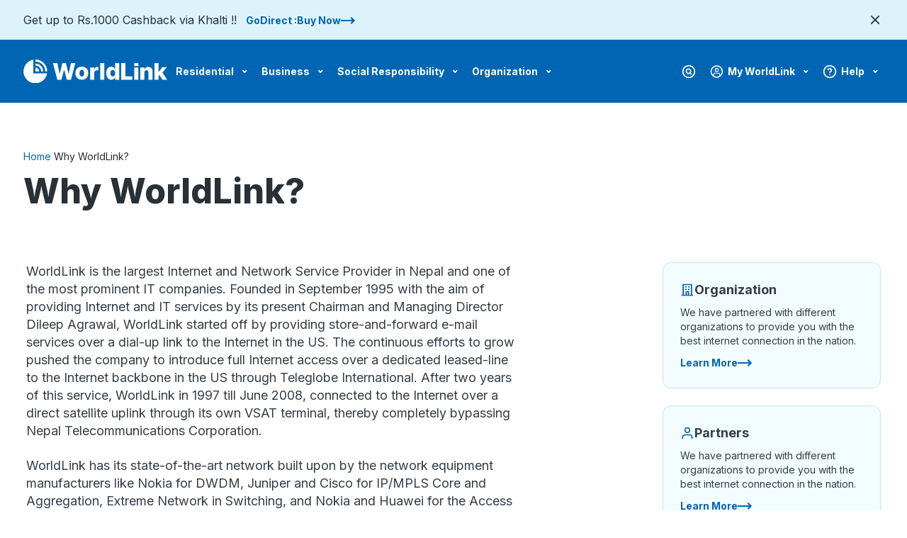

--- FILE ---
content_type: text/html
request_url: https://worldlink.com.np/why-worldlink/
body_size: 464425
content:
<!DOCTYPE html>
<html lang="en-US" prefix="og: https://ogp.me/ns#" style="">

<head><meta charset="UTF-8"><script>if(navigator.userAgent.match(/MSIE|Internet Explorer/i)||navigator.userAgent.match(/Trident\/7\..*?rv:11/i)){var href=document.location.href;if(!href.match(/[?&]nowprocket/)){if(href.indexOf("?")==-1){if(href.indexOf("#")==-1){document.location.href=href+"?nowprocket=1"}else{document.location.href=href.replace("#","?nowprocket=1#")}}else{if(href.indexOf("#")==-1){document.location.href=href+"&nowprocket=1"}else{document.location.href=href.replace("#","&nowprocket=1#")}}}}</script><script>class RocketLazyLoadScripts{constructor(){this.v="1.2.4",this.triggerEvents=["keydown","mousedown","mousemove","touchmove","touchstart","touchend","wheel"],this.userEventHandler=this._triggerListener.bind(this),this.touchStartHandler=this._onTouchStart.bind(this),this.touchMoveHandler=this._onTouchMove.bind(this),this.touchEndHandler=this._onTouchEnd.bind(this),this.clickHandler=this._onClick.bind(this),this.interceptedClicks=[],window.addEventListener("pageshow",t=>{this.persisted=t.persisted}),window.addEventListener("DOMContentLoaded",()=>{this._preconnect3rdParties()}),this.delayedScripts={normal:[],async:[],defer:[]},this.trash=[],this.allJQueries=[]}_addUserInteractionListener(t){if(document.hidden){t._triggerListener();return}this.triggerEvents.forEach(e=>window.addEventListener(e,t.userEventHandler,{passive:!0})),window.addEventListener("touchstart",t.touchStartHandler,{passive:!0}),window.addEventListener("mousedown",t.touchStartHandler),document.addEventListener("visibilitychange",t.userEventHandler)}_removeUserInteractionListener(){this.triggerEvents.forEach(t=>window.removeEventListener(t,this.userEventHandler,{passive:!0})),document.removeEventListener("visibilitychange",this.userEventHandler)}_onTouchStart(t){"HTML"!==t.target.tagName&&(window.addEventListener("touchend",this.touchEndHandler),window.addEventListener("mouseup",this.touchEndHandler),window.addEventListener("touchmove",this.touchMoveHandler,{passive:!0}),window.addEventListener("mousemove",this.touchMoveHandler),t.target.addEventListener("click",this.clickHandler),this._renameDOMAttribute(t.target,"onclick","rocket-onclick"),this._pendingClickStarted())}_onTouchMove(t){window.removeEventListener("touchend",this.touchEndHandler),window.removeEventListener("mouseup",this.touchEndHandler),window.removeEventListener("touchmove",this.touchMoveHandler,{passive:!0}),window.removeEventListener("mousemove",this.touchMoveHandler),t.target.removeEventListener("click",this.clickHandler),this._renameDOMAttribute(t.target,"rocket-onclick","onclick"),this._pendingClickFinished()}_onTouchEnd(){window.removeEventListener("touchend",this.touchEndHandler),window.removeEventListener("mouseup",this.touchEndHandler),window.removeEventListener("touchmove",this.touchMoveHandler,{passive:!0}),window.removeEventListener("mousemove",this.touchMoveHandler)}_onClick(t){t.target.removeEventListener("click",this.clickHandler),this._renameDOMAttribute(t.target,"rocket-onclick","onclick"),this.interceptedClicks.push(t),t.preventDefault(),t.stopPropagation(),t.stopImmediatePropagation(),this._pendingClickFinished()}_replayClicks(){window.removeEventListener("touchstart",this.touchStartHandler,{passive:!0}),window.removeEventListener("mousedown",this.touchStartHandler),this.interceptedClicks.forEach(t=>{t.target.dispatchEvent(new MouseEvent("click",{view:t.view,bubbles:!0,cancelable:!0}))})}_waitForPendingClicks(){return new Promise(t=>{this._isClickPending?this._pendingClickFinished=t:t()})}_pendingClickStarted(){this._isClickPending=!0}_pendingClickFinished(){this._isClickPending=!1}_renameDOMAttribute(t,e,r){t.hasAttribute&&t.hasAttribute(e)&&(event.target.setAttribute(r,event.target.getAttribute(e)),event.target.removeAttribute(e))}_triggerListener(){this._removeUserInteractionListener(this),"loading"===document.readyState?document.addEventListener("DOMContentLoaded",this._loadEverythingNow.bind(this)):this._loadEverythingNow()}_preconnect3rdParties(){let t=[];document.querySelectorAll("script[type=rocketlazyloadscript][data-rocket-src]").forEach(e=>{let r=e.getAttribute("data-rocket-src");if(r&&0!==r.indexOf("data:")){0===r.indexOf("//")&&(r=location.protocol+r);try{let i=new URL(r).origin;i!==location.origin&&t.push({src:i,crossOrigin:e.crossOrigin||"module"===e.getAttribute("data-rocket-type")})}catch(n){}}}),t=[...new Map(t.map(t=>[JSON.stringify(t),t])).values()],this._batchInjectResourceHints(t,"preconnect")}async _loadEverythingNow(){this.lastBreath=Date.now(),this._delayEventListeners(),this._delayJQueryReady(this),this._handleDocumentWrite(),this._registerAllDelayedScripts(),this._preloadAllScripts(),await this._loadScriptsFromList(this.delayedScripts.normal),await this._loadScriptsFromList(this.delayedScripts.defer),await this._loadScriptsFromList(this.delayedScripts.async);try{await this._triggerDOMContentLoaded(),await this._pendingWebpackRequests(this),await this._triggerWindowLoad()}catch(t){console.error(t)}window.dispatchEvent(new Event("rocket-allScriptsLoaded")),this._waitForPendingClicks().then(()=>{this._replayClicks()}),this._emptyTrash()}_registerAllDelayedScripts(){document.querySelectorAll("script[type=rocketlazyloadscript]").forEach(t=>{t.hasAttribute("data-rocket-src")?t.hasAttribute("async")&&!1!==t.async?this.delayedScripts.async.push(t):t.hasAttribute("defer")&&!1!==t.defer||"module"===t.getAttribute("data-rocket-type")?this.delayedScripts.defer.push(t):this.delayedScripts.normal.push(t):this.delayedScripts.normal.push(t)})}async _transformScript(t){if(await this._littleBreath(),!0===t.noModule&&"noModule"in HTMLScriptElement.prototype){t.setAttribute("data-rocket-status","skipped");return}return new Promise(navigator.userAgent.indexOf("Firefox/")>0||""===navigator.vendor?e=>{let r=document.createElement("script");[...t.attributes].forEach(t=>{let e=t.nodeName;"type"!==e&&("data-rocket-type"===e&&(e="type"),"data-rocket-src"===e&&(e="src"),r.setAttribute(e,t.nodeValue))}),t.text&&(r.text=t.text),r.hasAttribute("src")?(r.addEventListener("load",e),r.addEventListener("error",e)):(r.text=t.text,e());try{t.parentNode.replaceChild(r,t)}catch(i){e()}}:e=>{function r(){t.setAttribute("data-rocket-status","failed"),e()}try{let i=t.getAttribute("data-rocket-type"),n=t.getAttribute("data-rocket-src");i?(t.type=i,t.removeAttribute("data-rocket-type")):t.removeAttribute("type"),t.addEventListener("load",function r(){t.setAttribute("data-rocket-status","executed"),e()}),t.addEventListener("error",r),n?(t.removeAttribute("data-rocket-src"),t.src=n):t.src="data:text/javascript;base64,"+window.btoa(unescape(encodeURIComponent(t.text)))}catch(s){r()}})}async _loadScriptsFromList(t){let e=t.shift();return e&&e.isConnected?(await this._transformScript(e),this._loadScriptsFromList(t)):Promise.resolve()}_preloadAllScripts(){this._batchInjectResourceHints([...this.delayedScripts.normal,...this.delayedScripts.defer,...this.delayedScripts.async],"preload")}_batchInjectResourceHints(t,e){var r=document.createDocumentFragment();t.forEach(t=>{let i=t.getAttribute&&t.getAttribute("data-rocket-src")||t.src;if(i){let n=document.createElement("link");n.href=i,n.rel=e,"preconnect"!==e&&(n.as="script"),t.getAttribute&&"module"===t.getAttribute("data-rocket-type")&&(n.crossOrigin=!0),t.crossOrigin&&(n.crossOrigin=t.crossOrigin),t.integrity&&(n.integrity=t.integrity),r.appendChild(n),this.trash.push(n)}}),document.head.appendChild(r)}_delayEventListeners(){let t={};function e(e,r){!function e(r){!t[r]&&(t[r]={originalFunctions:{add:r.addEventListener,remove:r.removeEventListener},eventsToRewrite:[]},r.addEventListener=function(){arguments[0]=i(arguments[0]),t[r].originalFunctions.add.apply(r,arguments)},r.removeEventListener=function(){arguments[0]=i(arguments[0]),t[r].originalFunctions.remove.apply(r,arguments)});function i(e){return t[r].eventsToRewrite.indexOf(e)>=0?"rocket-"+e:e}}(e),t[e].eventsToRewrite.push(r)}function r(t,e){let r=t[e];Object.defineProperty(t,e,{get:()=>r||function(){},set(i){t["rocket"+e]=r=i}})}e(document,"DOMContentLoaded"),e(window,"DOMContentLoaded"),e(window,"load"),e(window,"pageshow"),e(document,"readystatechange"),r(document,"onreadystatechange"),r(window,"onload"),r(window,"onpageshow")}_delayJQueryReady(t){let e;function r(t){return t.split(" ").map(t=>"load"===t||0===t.indexOf("load.")?"rocket-jquery-load":t).join(" ")}function i(i){if(i&&i.fn&&!t.allJQueries.includes(i)){i.fn.ready=i.fn.init.prototype.ready=function(e){return t.domReadyFired?e.bind(document)(i):document.addEventListener("rocket-DOMContentLoaded",()=>e.bind(document)(i)),i([])};let n=i.fn.on;i.fn.on=i.fn.init.prototype.on=function(){return this[0]===window&&("string"==typeof arguments[0]||arguments[0]instanceof String?arguments[0]=r(arguments[0]):"object"==typeof arguments[0]&&Object.keys(arguments[0]).forEach(t=>{let e=arguments[0][t];delete arguments[0][t],arguments[0][r(t)]=e})),n.apply(this,arguments),this},t.allJQueries.push(i)}e=i}i(window.jQuery),Object.defineProperty(window,"jQuery",{get:()=>e,set(t){i(t)}})}async _pendingWebpackRequests(t){let e=document.querySelector("script[data-webpack]");async function r(){return new Promise(t=>{e.addEventListener("load",t),e.addEventListener("error",t)})}e&&(await r(),await t._requestAnimFrame(),await t._pendingWebpackRequests(t))}async _triggerDOMContentLoaded(){this.domReadyFired=!0,await this._littleBreath(),document.dispatchEvent(new Event("rocket-DOMContentLoaded")),await this._littleBreath(),window.dispatchEvent(new Event("rocket-DOMContentLoaded")),await this._littleBreath(),document.dispatchEvent(new Event("rocket-readystatechange")),await this._littleBreath(),document.rocketonreadystatechange&&document.rocketonreadystatechange()}async _triggerWindowLoad(){await this._littleBreath(),window.dispatchEvent(new Event("rocket-load")),await this._littleBreath(),window.rocketonload&&window.rocketonload(),await this._littleBreath(),this.allJQueries.forEach(t=>t(window).trigger("rocket-jquery-load")),await this._littleBreath();let t=new Event("rocket-pageshow");t.persisted=this.persisted,window.dispatchEvent(t),await this._littleBreath(),window.rocketonpageshow&&window.rocketonpageshow({persisted:this.persisted})}_handleDocumentWrite(){let t=new Map;document.write=document.writeln=function(e){let r=document.currentScript;r||console.error("WPRocket unable to document.write this: "+e);let i=document.createRange(),n=r.parentElement,s=t.get(r);void 0===s&&(s=r.nextSibling,t.set(r,s));let a=document.createDocumentFragment();i.setStart(a,0),a.appendChild(i.createContextualFragment(e)),n.insertBefore(a,s)}}async _littleBreath(){Date.now()-this.lastBreath>45&&(await this._requestAnimFrame(),this.lastBreath=Date.now())}async _requestAnimFrame(){return document.hidden?new Promise(t=>setTimeout(t)):new Promise(t=>requestAnimationFrame(t))}_emptyTrash(){this.trash.forEach(t=>t.remove())}static run(){let t=new RocketLazyLoadScripts;t._addUserInteractionListener(t)}}RocketLazyLoadScripts.run();</script>
    
    <meta http-equiv="X-UA-Compatible" content="IE=edge">
    <meta name="viewport" content="width=device-width, initial-scale=1, maximum-scale=1, user-scalable=0">
    <link rel="profile" href="https://gmpg.org/xfn/11">
    	<style>img:is([sizes="auto" i], [sizes^="auto," i]) { contain-intrinsic-size: 3000px 1500px }</style>
	
<!-- Search Engine Optimization by Rank Math - https://rankmath.com/ -->
<title>Why WorldLink? - WorldLink Communications Ltd.</title><link rel="preload" as="style" href="https://fonts.googleapis.com/css?family=Inter%3A100%2C100italic%2C200%2C200italic%2C300%2C300italic%2C400%2C400italic%2C500%2C500italic%2C600%2C600italic%2C700%2C700italic%2C800%2C800italic%2C900%2C900italic&#038;display=swap" /><link rel="stylesheet" href="https://fonts.googleapis.com/css?family=Inter%3A100%2C100italic%2C200%2C200italic%2C300%2C300italic%2C400%2C400italic%2C500%2C500italic%2C600%2C600italic%2C700%2C700italic%2C800%2C800italic%2C900%2C900italic&#038;display=swap" media="print" onload="this.media='all'" /><noscript><link rel="stylesheet" href="https://fonts.googleapis.com/css?family=Inter%3A100%2C100italic%2C200%2C200italic%2C300%2C300italic%2C400%2C400italic%2C500%2C500italic%2C600%2C600italic%2C700%2C700italic%2C800%2C800italic%2C900%2C900italic&#038;display=swap" /></noscript>
<meta name="description" content="WorldLink is the largest Internet and Network Service Provider in Nepal and one of the most prominent IT companies. Founded in September 1995 with the aim of"/>
<meta name="robots" content="follow, index, max-snippet:-1, max-video-preview:-1, max-image-preview:large"/>
<link rel="canonical" href="https://worldlink.com.np/why-worldlink/" />
<meta property="og:locale" content="en_US" />
<meta property="og:type" content="article" />
<meta property="og:title" content="Why WorldLink? - WorldLink Communications Ltd." />
<meta property="og:description" content="WorldLink is the largest Internet and Network Service Provider in Nepal and one of the most prominent IT companies. Founded in September 1995 with the aim of" />
<meta property="og:url" content="https://worldlink.com.np/why-worldlink/" />
<meta property="og:site_name" content="WorldLink Communications Ltd." />
<meta property="article:publisher" content="https://www.facebook.com/wlink.np/" />
<meta property="article:author" content="https://www.facebook.com/dileep.agrawal" />
<meta property="og:updated_time" content="2023-03-19T13:06:34+05:45" />
<meta property="og:image" content="https://worldlink.com.np/wp-content/uploads/2023/01/worldlink.jpg" />
<meta property="og:image:secure_url" content="https://worldlink.com.np/wp-content/uploads/2023/01/worldlink.jpg" />
<meta property="og:image:width" content="1200" />
<meta property="og:image:height" content="630" />
<meta property="og:image:alt" content="Why WorldLink?" />
<meta property="og:image:type" content="image/jpeg" />
<meta property="article:published_time" content="2022-11-08T11:17:25+05:45" />
<meta property="article:modified_time" content="2023-03-19T13:06:34+05:45" />
<meta name="twitter:card" content="summary_large_image" />
<meta name="twitter:title" content="Why WorldLink? - WorldLink Communications Ltd." />
<meta name="twitter:description" content="WorldLink is the largest Internet and Network Service Provider in Nepal and one of the most prominent IT companies. Founded in September 1995 with the aim of" />
<meta name="twitter:site" content="@wlinkcomm" />
<meta name="twitter:creator" content="@wlinkcomm" />
<meta name="twitter:image" content="https://worldlink.com.np/wp-content/uploads/2023/01/worldlink.jpg" />
<script type="application/ld+json" class="rank-math-schema">{"@context":"https://schema.org","@graph":[{"@type":"Organization","@id":"https://worldlink.com.np/#organization","name":"WorldLink Communications Ltd.","url":"https://worldlink.com.np","sameAs":["https://www.facebook.com/wlink.np/","https://twitter.com/wlinkcomm"],"logo":{"@type":"ImageObject","@id":"https://worldlink.com.np/#logo","url":"https://worldlink.com.np/wp-content/uploads/2022/09/wlink_logo.png","contentUrl":"https://worldlink.com.np/wp-content/uploads/2022/09/wlink_logo.png","caption":"WorldLink Communications Ltd.","inLanguage":"en-US","width":"350","height":"50"}},{"@type":"WebSite","@id":"https://worldlink.com.np/#website","url":"https://worldlink.com.np","name":"WorldLink Communications Ltd.","publisher":{"@id":"https://worldlink.com.np/#organization"},"inLanguage":"en-US"},{"@type":"ImageObject","@id":"https://worldlink.com.np/wp-content/uploads/2023/01/worldlink.jpg","url":"https://worldlink.com.np/wp-content/uploads/2023/01/worldlink.jpg","width":"1200","height":"630","inLanguage":"en-US"},{"@type":"BreadcrumbList","@id":"https://worldlink.com.np/why-worldlink/#breadcrumb","itemListElement":[{"@type":"ListItem","position":"1","item":{"@id":"https://worldlink.com.np","name":"Home"}},{"@type":"ListItem","position":"2","item":{"@id":"https://worldlink.com.np/why-worldlink/","name":"Why WorldLink?"}}]},{"@type":"WebPage","@id":"https://worldlink.com.np/why-worldlink/#webpage","url":"https://worldlink.com.np/why-worldlink/","name":"Why WorldLink? - WorldLink Communications Ltd.","datePublished":"2022-11-08T11:17:25+05:45","dateModified":"2023-03-19T13:06:34+05:45","isPartOf":{"@id":"https://worldlink.com.np/#website"},"primaryImageOfPage":{"@id":"https://worldlink.com.np/wp-content/uploads/2023/01/worldlink.jpg"},"inLanguage":"en-US","breadcrumb":{"@id":"https://worldlink.com.np/why-worldlink/#breadcrumb"}},{"@type":"Person","@id":"https://worldlink.com.np/why-worldlink/#author","name":"Young Admin","image":{"@type":"ImageObject","@id":"https://secure.gravatar.com/avatar/a4ef46e711c986ea534c9c3d2a1fde303505b539ef5a7ec2a63f23a536d575d1?s=96&amp;d=mm&amp;r=g","url":"https://secure.gravatar.com/avatar/a4ef46e711c986ea534c9c3d2a1fde303505b539ef5a7ec2a63f23a536d575d1?s=96&amp;d=mm&amp;r=g","caption":"Young Admin","inLanguage":"en-US"},"sameAs":["https://yipl.com.np/"],"worksFor":{"@id":"https://worldlink.com.np/#organization"}},{"@type":"Article","headline":"Why WorldLink? - WorldLink Communications Ltd.","datePublished":"2022-11-08T11:17:25+05:45","dateModified":"2023-03-19T13:06:34+05:45","author":{"@id":"https://worldlink.com.np/why-worldlink/#author","name":"Young Admin"},"publisher":{"@id":"https://worldlink.com.np/#organization"},"description":"WorldLink is the largest Internet and Network Service Provider in Nepal and one of the most prominent IT companies. Founded in September 1995 with the aim of","name":"Why WorldLink? - WorldLink Communications Ltd.","@id":"https://worldlink.com.np/why-worldlink/#richSnippet","isPartOf":{"@id":"https://worldlink.com.np/why-worldlink/#webpage"},"image":{"@id":"https://worldlink.com.np/wp-content/uploads/2023/01/worldlink.jpg"},"inLanguage":"en-US","mainEntityOfPage":{"@id":"https://worldlink.com.np/why-worldlink/#webpage"}}]}</script>
<!-- /Rank Math WordPress SEO plugin -->

<link rel='dns-prefetch' href='//www.googletagmanager.com' />
<link href='https://fonts.gstatic.com' crossorigin rel='preconnect' />
<style id='classic-theme-styles-inline-css'>
/*! This file is auto-generated */
.wp-block-button__link{color:#fff;background-color:#32373c;border-radius:9999px;box-shadow:none;text-decoration:none;padding:calc(.667em + 2px) calc(1.333em + 2px);font-size:1.125em}.wp-block-file__button{background:#32373c;color:#fff;text-decoration:none}
</style>
<style id='safe-svg-svg-icon-style-inline-css'>
.safe-svg-cover{text-align:center}.safe-svg-cover .safe-svg-inside{display:inline-block;max-width:100%}.safe-svg-cover svg{fill:currentColor;height:100%;max-height:100%;max-width:100%;width:100%}

</style>
<link rel='stylesheet' id='wp-components-css' href='https://worldlink.com.np/wp-includes/css/dist/components/style.min.css?ver=bd08ea7c2fd19bccb9ade219b5097580' media='all' />
<link rel='stylesheet' id='wp-preferences-css' href='https://worldlink.com.np/wp-includes/css/dist/preferences/style.min.css?ver=bd08ea7c2fd19bccb9ade219b5097580' media='all' />
<link rel='stylesheet' id='wp-block-editor-css' href='https://worldlink.com.np/wp-includes/css/dist/block-editor/style.min.css?ver=bd08ea7c2fd19bccb9ade219b5097580' media='all' />
<link data-minify="1" rel='stylesheet' id='popup-maker-block-library-style-css' href='https://worldlink.com.np/wp-content/cache/min/1/wp-content/plugins/popup-maker/dist/packages/block-library-style.css?ver=1768903140' media='all' />
<link data-minify="1" rel='stylesheet' id='dashicons-css' href='https://worldlink.com.np/wp-content/cache/min/1/wp-includes/css/dashicons.min.css?ver=1768903140' media='all' />
<style id='page-loader-inline-css'>

    #overlay {
        position: fixed;
        z-index: 9999999999;
        inset: 0;
        background: #fff;
        transition-property: opacity;
        transition-timing-function: cubic-bezier(0.4, 0, 0.2, 1);
        transition-duration: 500ms;
        opacity: 1;
   }
   #overlay.transition{
        opacity: 0;
   }
    #overlay svg {
        font-size: 53px;
   }
    #overlay #logo {
        position: absolute;
        top: 50%;
        left: 50%;
        transform: translate(-50%, -50%);
   }
    #overlay :is(path:nth-child(10), path:nth-child(12), path:nth-child(13), path:nth-child(14)) {
        animation: signal 2s linear infinite;
        transform-origin: 75px 29px;
        animation-timing-function: ease-in-out;
   }
    #overlay circle {
        animation: circle 2s linear infinite;
        transform-origin: 77px 29px;
        animation-timing-function: ease-in-out;
        animation-delay: 0.5s;
   }
    #overlay path:nth-child(12) {
        animation-delay: 0.1s;
   }
    #overlay path:nth-child(13) {
        animation-delay: 0.2s;
   }
    #overlay path:nth-child(14) {
        animation-delay: 0.3s;
   }
    @keyframes signal {
        0% {
            transform: scale(1);
       }
        25% {
            transform: scale(0);
       }
        55% {
            transform: scale(1);
       }
        100% {
            transform: scale(1);
       }
   }
    @keyframes circle {
        0% {
            opacity: 1;
            transform: scale(1);
       }
        20% {
            opacity: 0;
            transform: scale(0);
       }
        25% {
            opacity: 1;
            transform: scale(1);
       }
        100% {
            opacity: 1;
            transform: scale(1);
       }
   }
    

</style>
<link data-minify="1" rel='stylesheet' id='main-style-css' href='https://worldlink.com.np/wp-content/cache/min/1/wp-content/themes/worldlink/dist/css/app.css?ver=1768903140' media='all' />
<link rel='stylesheet' id='elementor-frontend-css' href='https://worldlink.com.np/wp-content/plugins/elementor/assets/css/frontend.min.css?ver=3.32.4' media='all' />
<style id='elementor-frontend-inline-css'>
@-webkit-keyframes ha_fadeIn{0%{opacity:0}to{opacity:1}}@keyframes ha_fadeIn{0%{opacity:0}to{opacity:1}}@-webkit-keyframes ha_zoomIn{0%{opacity:0;-webkit-transform:scale3d(.3,.3,.3);transform:scale3d(.3,.3,.3)}50%{opacity:1}}@keyframes ha_zoomIn{0%{opacity:0;-webkit-transform:scale3d(.3,.3,.3);transform:scale3d(.3,.3,.3)}50%{opacity:1}}@-webkit-keyframes ha_rollIn{0%{opacity:0;-webkit-transform:translate3d(-100%,0,0) rotate3d(0,0,1,-120deg);transform:translate3d(-100%,0,0) rotate3d(0,0,1,-120deg)}to{opacity:1}}@keyframes ha_rollIn{0%{opacity:0;-webkit-transform:translate3d(-100%,0,0) rotate3d(0,0,1,-120deg);transform:translate3d(-100%,0,0) rotate3d(0,0,1,-120deg)}to{opacity:1}}@-webkit-keyframes ha_bounce{0%,20%,53%,to{-webkit-animation-timing-function:cubic-bezier(.215,.61,.355,1);animation-timing-function:cubic-bezier(.215,.61,.355,1)}40%,43%{-webkit-transform:translate3d(0,-30px,0) scaleY(1.1);transform:translate3d(0,-30px,0) scaleY(1.1);-webkit-animation-timing-function:cubic-bezier(.755,.05,.855,.06);animation-timing-function:cubic-bezier(.755,.05,.855,.06)}70%{-webkit-transform:translate3d(0,-15px,0) scaleY(1.05);transform:translate3d(0,-15px,0) scaleY(1.05);-webkit-animation-timing-function:cubic-bezier(.755,.05,.855,.06);animation-timing-function:cubic-bezier(.755,.05,.855,.06)}80%{-webkit-transition-timing-function:cubic-bezier(.215,.61,.355,1);transition-timing-function:cubic-bezier(.215,.61,.355,1);-webkit-transform:translate3d(0,0,0) scaleY(.95);transform:translate3d(0,0,0) scaleY(.95)}90%{-webkit-transform:translate3d(0,-4px,0) scaleY(1.02);transform:translate3d(0,-4px,0) scaleY(1.02)}}@keyframes ha_bounce{0%,20%,53%,to{-webkit-animation-timing-function:cubic-bezier(.215,.61,.355,1);animation-timing-function:cubic-bezier(.215,.61,.355,1)}40%,43%{-webkit-transform:translate3d(0,-30px,0) scaleY(1.1);transform:translate3d(0,-30px,0) scaleY(1.1);-webkit-animation-timing-function:cubic-bezier(.755,.05,.855,.06);animation-timing-function:cubic-bezier(.755,.05,.855,.06)}70%{-webkit-transform:translate3d(0,-15px,0) scaleY(1.05);transform:translate3d(0,-15px,0) scaleY(1.05);-webkit-animation-timing-function:cubic-bezier(.755,.05,.855,.06);animation-timing-function:cubic-bezier(.755,.05,.855,.06)}80%{-webkit-transition-timing-function:cubic-bezier(.215,.61,.355,1);transition-timing-function:cubic-bezier(.215,.61,.355,1);-webkit-transform:translate3d(0,0,0) scaleY(.95);transform:translate3d(0,0,0) scaleY(.95)}90%{-webkit-transform:translate3d(0,-4px,0) scaleY(1.02);transform:translate3d(0,-4px,0) scaleY(1.02)}}@-webkit-keyframes ha_bounceIn{0%,20%,40%,60%,80%,to{-webkit-animation-timing-function:cubic-bezier(.215,.61,.355,1);animation-timing-function:cubic-bezier(.215,.61,.355,1)}0%{opacity:0;-webkit-transform:scale3d(.3,.3,.3);transform:scale3d(.3,.3,.3)}20%{-webkit-transform:scale3d(1.1,1.1,1.1);transform:scale3d(1.1,1.1,1.1)}40%{-webkit-transform:scale3d(.9,.9,.9);transform:scale3d(.9,.9,.9)}60%{opacity:1;-webkit-transform:scale3d(1.03,1.03,1.03);transform:scale3d(1.03,1.03,1.03)}80%{-webkit-transform:scale3d(.97,.97,.97);transform:scale3d(.97,.97,.97)}to{opacity:1}}@keyframes ha_bounceIn{0%,20%,40%,60%,80%,to{-webkit-animation-timing-function:cubic-bezier(.215,.61,.355,1);animation-timing-function:cubic-bezier(.215,.61,.355,1)}0%{opacity:0;-webkit-transform:scale3d(.3,.3,.3);transform:scale3d(.3,.3,.3)}20%{-webkit-transform:scale3d(1.1,1.1,1.1);transform:scale3d(1.1,1.1,1.1)}40%{-webkit-transform:scale3d(.9,.9,.9);transform:scale3d(.9,.9,.9)}60%{opacity:1;-webkit-transform:scale3d(1.03,1.03,1.03);transform:scale3d(1.03,1.03,1.03)}80%{-webkit-transform:scale3d(.97,.97,.97);transform:scale3d(.97,.97,.97)}to{opacity:1}}@-webkit-keyframes ha_flipInX{0%{opacity:0;-webkit-transform:perspective(400px) rotate3d(1,0,0,90deg);transform:perspective(400px) rotate3d(1,0,0,90deg);-webkit-animation-timing-function:ease-in;animation-timing-function:ease-in}40%{-webkit-transform:perspective(400px) rotate3d(1,0,0,-20deg);transform:perspective(400px) rotate3d(1,0,0,-20deg);-webkit-animation-timing-function:ease-in;animation-timing-function:ease-in}60%{opacity:1;-webkit-transform:perspective(400px) rotate3d(1,0,0,10deg);transform:perspective(400px) rotate3d(1,0,0,10deg)}80%{-webkit-transform:perspective(400px) rotate3d(1,0,0,-5deg);transform:perspective(400px) rotate3d(1,0,0,-5deg)}}@keyframes ha_flipInX{0%{opacity:0;-webkit-transform:perspective(400px) rotate3d(1,0,0,90deg);transform:perspective(400px) rotate3d(1,0,0,90deg);-webkit-animation-timing-function:ease-in;animation-timing-function:ease-in}40%{-webkit-transform:perspective(400px) rotate3d(1,0,0,-20deg);transform:perspective(400px) rotate3d(1,0,0,-20deg);-webkit-animation-timing-function:ease-in;animation-timing-function:ease-in}60%{opacity:1;-webkit-transform:perspective(400px) rotate3d(1,0,0,10deg);transform:perspective(400px) rotate3d(1,0,0,10deg)}80%{-webkit-transform:perspective(400px) rotate3d(1,0,0,-5deg);transform:perspective(400px) rotate3d(1,0,0,-5deg)}}@-webkit-keyframes ha_flipInY{0%{opacity:0;-webkit-transform:perspective(400px) rotate3d(0,1,0,90deg);transform:perspective(400px) rotate3d(0,1,0,90deg);-webkit-animation-timing-function:ease-in;animation-timing-function:ease-in}40%{-webkit-transform:perspective(400px) rotate3d(0,1,0,-20deg);transform:perspective(400px) rotate3d(0,1,0,-20deg);-webkit-animation-timing-function:ease-in;animation-timing-function:ease-in}60%{opacity:1;-webkit-transform:perspective(400px) rotate3d(0,1,0,10deg);transform:perspective(400px) rotate3d(0,1,0,10deg)}80%{-webkit-transform:perspective(400px) rotate3d(0,1,0,-5deg);transform:perspective(400px) rotate3d(0,1,0,-5deg)}}@keyframes ha_flipInY{0%{opacity:0;-webkit-transform:perspective(400px) rotate3d(0,1,0,90deg);transform:perspective(400px) rotate3d(0,1,0,90deg);-webkit-animation-timing-function:ease-in;animation-timing-function:ease-in}40%{-webkit-transform:perspective(400px) rotate3d(0,1,0,-20deg);transform:perspective(400px) rotate3d(0,1,0,-20deg);-webkit-animation-timing-function:ease-in;animation-timing-function:ease-in}60%{opacity:1;-webkit-transform:perspective(400px) rotate3d(0,1,0,10deg);transform:perspective(400px) rotate3d(0,1,0,10deg)}80%{-webkit-transform:perspective(400px) rotate3d(0,1,0,-5deg);transform:perspective(400px) rotate3d(0,1,0,-5deg)}}@-webkit-keyframes ha_swing{20%{-webkit-transform:rotate3d(0,0,1,15deg);transform:rotate3d(0,0,1,15deg)}40%{-webkit-transform:rotate3d(0,0,1,-10deg);transform:rotate3d(0,0,1,-10deg)}60%{-webkit-transform:rotate3d(0,0,1,5deg);transform:rotate3d(0,0,1,5deg)}80%{-webkit-transform:rotate3d(0,0,1,-5deg);transform:rotate3d(0,0,1,-5deg)}}@keyframes ha_swing{20%{-webkit-transform:rotate3d(0,0,1,15deg);transform:rotate3d(0,0,1,15deg)}40%{-webkit-transform:rotate3d(0,0,1,-10deg);transform:rotate3d(0,0,1,-10deg)}60%{-webkit-transform:rotate3d(0,0,1,5deg);transform:rotate3d(0,0,1,5deg)}80%{-webkit-transform:rotate3d(0,0,1,-5deg);transform:rotate3d(0,0,1,-5deg)}}@-webkit-keyframes ha_slideInDown{0%{visibility:visible;-webkit-transform:translate3d(0,-100%,0);transform:translate3d(0,-100%,0)}}@keyframes ha_slideInDown{0%{visibility:visible;-webkit-transform:translate3d(0,-100%,0);transform:translate3d(0,-100%,0)}}@-webkit-keyframes ha_slideInUp{0%{visibility:visible;-webkit-transform:translate3d(0,100%,0);transform:translate3d(0,100%,0)}}@keyframes ha_slideInUp{0%{visibility:visible;-webkit-transform:translate3d(0,100%,0);transform:translate3d(0,100%,0)}}@-webkit-keyframes ha_slideInLeft{0%{visibility:visible;-webkit-transform:translate3d(-100%,0,0);transform:translate3d(-100%,0,0)}}@keyframes ha_slideInLeft{0%{visibility:visible;-webkit-transform:translate3d(-100%,0,0);transform:translate3d(-100%,0,0)}}@-webkit-keyframes ha_slideInRight{0%{visibility:visible;-webkit-transform:translate3d(100%,0,0);transform:translate3d(100%,0,0)}}@keyframes ha_slideInRight{0%{visibility:visible;-webkit-transform:translate3d(100%,0,0);transform:translate3d(100%,0,0)}}.ha_fadeIn{-webkit-animation-name:ha_fadeIn;animation-name:ha_fadeIn}.ha_zoomIn{-webkit-animation-name:ha_zoomIn;animation-name:ha_zoomIn}.ha_rollIn{-webkit-animation-name:ha_rollIn;animation-name:ha_rollIn}.ha_bounce{-webkit-transform-origin:center bottom;-ms-transform-origin:center bottom;transform-origin:center bottom;-webkit-animation-name:ha_bounce;animation-name:ha_bounce}.ha_bounceIn{-webkit-animation-name:ha_bounceIn;animation-name:ha_bounceIn;-webkit-animation-duration:.75s;-webkit-animation-duration:calc(var(--animate-duration)*.75);animation-duration:.75s;animation-duration:calc(var(--animate-duration)*.75)}.ha_flipInX,.ha_flipInY{-webkit-animation-name:ha_flipInX;animation-name:ha_flipInX;-webkit-backface-visibility:visible!important;backface-visibility:visible!important}.ha_flipInY{-webkit-animation-name:ha_flipInY;animation-name:ha_flipInY}.ha_swing{-webkit-transform-origin:top center;-ms-transform-origin:top center;transform-origin:top center;-webkit-animation-name:ha_swing;animation-name:ha_swing}.ha_slideInDown{-webkit-animation-name:ha_slideInDown;animation-name:ha_slideInDown}.ha_slideInUp{-webkit-animation-name:ha_slideInUp;animation-name:ha_slideInUp}.ha_slideInLeft{-webkit-animation-name:ha_slideInLeft;animation-name:ha_slideInLeft}.ha_slideInRight{-webkit-animation-name:ha_slideInRight;animation-name:ha_slideInRight}.ha-css-transform-yes{-webkit-transition-duration:var(--ha-tfx-transition-duration, .2s);transition-duration:var(--ha-tfx-transition-duration, .2s);-webkit-transition-property:-webkit-transform;transition-property:transform;transition-property:transform,-webkit-transform;-webkit-transform:translate(var(--ha-tfx-translate-x, 0),var(--ha-tfx-translate-y, 0)) scale(var(--ha-tfx-scale-x, 1),var(--ha-tfx-scale-y, 1)) skew(var(--ha-tfx-skew-x, 0),var(--ha-tfx-skew-y, 0)) rotateX(var(--ha-tfx-rotate-x, 0)) rotateY(var(--ha-tfx-rotate-y, 0)) rotateZ(var(--ha-tfx-rotate-z, 0));transform:translate(var(--ha-tfx-translate-x, 0),var(--ha-tfx-translate-y, 0)) scale(var(--ha-tfx-scale-x, 1),var(--ha-tfx-scale-y, 1)) skew(var(--ha-tfx-skew-x, 0),var(--ha-tfx-skew-y, 0)) rotateX(var(--ha-tfx-rotate-x, 0)) rotateY(var(--ha-tfx-rotate-y, 0)) rotateZ(var(--ha-tfx-rotate-z, 0))}.ha-css-transform-yes:hover{-webkit-transform:translate(var(--ha-tfx-translate-x-hover, var(--ha-tfx-translate-x, 0)),var(--ha-tfx-translate-y-hover, var(--ha-tfx-translate-y, 0))) scale(var(--ha-tfx-scale-x-hover, var(--ha-tfx-scale-x, 1)),var(--ha-tfx-scale-y-hover, var(--ha-tfx-scale-y, 1))) skew(var(--ha-tfx-skew-x-hover, var(--ha-tfx-skew-x, 0)),var(--ha-tfx-skew-y-hover, var(--ha-tfx-skew-y, 0))) rotateX(var(--ha-tfx-rotate-x-hover, var(--ha-tfx-rotate-x, 0))) rotateY(var(--ha-tfx-rotate-y-hover, var(--ha-tfx-rotate-y, 0))) rotateZ(var(--ha-tfx-rotate-z-hover, var(--ha-tfx-rotate-z, 0)));transform:translate(var(--ha-tfx-translate-x-hover, var(--ha-tfx-translate-x, 0)),var(--ha-tfx-translate-y-hover, var(--ha-tfx-translate-y, 0))) scale(var(--ha-tfx-scale-x-hover, var(--ha-tfx-scale-x, 1)),var(--ha-tfx-scale-y-hover, var(--ha-tfx-scale-y, 1))) skew(var(--ha-tfx-skew-x-hover, var(--ha-tfx-skew-x, 0)),var(--ha-tfx-skew-y-hover, var(--ha-tfx-skew-y, 0))) rotateX(var(--ha-tfx-rotate-x-hover, var(--ha-tfx-rotate-x, 0))) rotateY(var(--ha-tfx-rotate-y-hover, var(--ha-tfx-rotate-y, 0))) rotateZ(var(--ha-tfx-rotate-z-hover, var(--ha-tfx-rotate-z, 0)))}.happy-addon>.elementor-widget-container{word-wrap:break-word;overflow-wrap:break-word}.happy-addon>.elementor-widget-container,.happy-addon>.elementor-widget-container *{-webkit-box-sizing:border-box;box-sizing:border-box}.happy-addon:not(:has(.elementor-widget-container)),.happy-addon:not(:has(.elementor-widget-container)) *{-webkit-box-sizing:border-box;box-sizing:border-box;word-wrap:break-word;overflow-wrap:break-word}.happy-addon p:empty{display:none}.happy-addon .elementor-inline-editing{min-height:auto!important}.happy-addon-pro img{max-width:100%;height:auto;-o-object-fit:cover;object-fit:cover}.ha-screen-reader-text{position:absolute;overflow:hidden;clip:rect(1px,1px,1px,1px);margin:-1px;padding:0;width:1px;height:1px;border:0;word-wrap:normal!important;-webkit-clip-path:inset(50%);clip-path:inset(50%)}.ha-has-bg-overlay>.elementor-widget-container{position:relative;z-index:1}.ha-has-bg-overlay>.elementor-widget-container:before{position:absolute;top:0;left:0;z-index:-1;width:100%;height:100%;content:""}.ha-has-bg-overlay:not(:has(.elementor-widget-container)){position:relative;z-index:1}.ha-has-bg-overlay:not(:has(.elementor-widget-container)):before{position:absolute;top:0;left:0;z-index:-1;width:100%;height:100%;content:""}.ha-popup--is-enabled .ha-js-popup,.ha-popup--is-enabled .ha-js-popup img{cursor:-webkit-zoom-in!important;cursor:zoom-in!important}.mfp-wrap .mfp-arrow,.mfp-wrap .mfp-close{background-color:transparent}.mfp-wrap .mfp-arrow:focus,.mfp-wrap .mfp-close:focus{outline-width:thin}.ha-advanced-tooltip-enable{position:relative;cursor:pointer;--ha-tooltip-arrow-color:black;--ha-tooltip-arrow-distance:0}.ha-advanced-tooltip-enable .ha-advanced-tooltip-content{position:absolute;z-index:999;display:none;padding:5px 0;width:120px;height:auto;border-radius:6px;background-color:#000;color:#fff;text-align:center;opacity:0}.ha-advanced-tooltip-enable .ha-advanced-tooltip-content::after{position:absolute;border-width:5px;border-style:solid;content:""}.ha-advanced-tooltip-enable .ha-advanced-tooltip-content.no-arrow::after{visibility:hidden}.ha-advanced-tooltip-enable .ha-advanced-tooltip-content.show{display:inline-block;opacity:1}.ha-advanced-tooltip-enable.ha-advanced-tooltip-top .ha-advanced-tooltip-content,body[data-elementor-device-mode=tablet] .ha-advanced-tooltip-enable.ha-advanced-tooltip-tablet-top .ha-advanced-tooltip-content{top:unset;right:0;bottom:calc(101% + var(--ha-tooltip-arrow-distance));left:0;margin:0 auto}.ha-advanced-tooltip-enable.ha-advanced-tooltip-top .ha-advanced-tooltip-content::after,body[data-elementor-device-mode=tablet] .ha-advanced-tooltip-enable.ha-advanced-tooltip-tablet-top .ha-advanced-tooltip-content::after{top:100%;right:unset;bottom:unset;left:50%;border-color:var(--ha-tooltip-arrow-color) transparent transparent transparent;-webkit-transform:translateX(-50%);-ms-transform:translateX(-50%);transform:translateX(-50%)}.ha-advanced-tooltip-enable.ha-advanced-tooltip-bottom .ha-advanced-tooltip-content,body[data-elementor-device-mode=tablet] .ha-advanced-tooltip-enable.ha-advanced-tooltip-tablet-bottom .ha-advanced-tooltip-content{top:calc(101% + var(--ha-tooltip-arrow-distance));right:0;bottom:unset;left:0;margin:0 auto}.ha-advanced-tooltip-enable.ha-advanced-tooltip-bottom .ha-advanced-tooltip-content::after,body[data-elementor-device-mode=tablet] .ha-advanced-tooltip-enable.ha-advanced-tooltip-tablet-bottom .ha-advanced-tooltip-content::after{top:unset;right:unset;bottom:100%;left:50%;border-color:transparent transparent var(--ha-tooltip-arrow-color) transparent;-webkit-transform:translateX(-50%);-ms-transform:translateX(-50%);transform:translateX(-50%)}.ha-advanced-tooltip-enable.ha-advanced-tooltip-left .ha-advanced-tooltip-content,body[data-elementor-device-mode=tablet] .ha-advanced-tooltip-enable.ha-advanced-tooltip-tablet-left .ha-advanced-tooltip-content{top:50%;right:calc(101% + var(--ha-tooltip-arrow-distance));bottom:unset;left:unset;-webkit-transform:translateY(-50%);-ms-transform:translateY(-50%);transform:translateY(-50%)}.ha-advanced-tooltip-enable.ha-advanced-tooltip-left .ha-advanced-tooltip-content::after,body[data-elementor-device-mode=tablet] .ha-advanced-tooltip-enable.ha-advanced-tooltip-tablet-left .ha-advanced-tooltip-content::after{top:50%;right:unset;bottom:unset;left:100%;border-color:transparent transparent transparent var(--ha-tooltip-arrow-color);-webkit-transform:translateY(-50%);-ms-transform:translateY(-50%);transform:translateY(-50%)}.ha-advanced-tooltip-enable.ha-advanced-tooltip-right .ha-advanced-tooltip-content,body[data-elementor-device-mode=tablet] .ha-advanced-tooltip-enable.ha-advanced-tooltip-tablet-right .ha-advanced-tooltip-content{top:50%;right:unset;bottom:unset;left:calc(101% + var(--ha-tooltip-arrow-distance));-webkit-transform:translateY(-50%);-ms-transform:translateY(-50%);transform:translateY(-50%)}.ha-advanced-tooltip-enable.ha-advanced-tooltip-right .ha-advanced-tooltip-content::after,body[data-elementor-device-mode=tablet] .ha-advanced-tooltip-enable.ha-advanced-tooltip-tablet-right .ha-advanced-tooltip-content::after{top:50%;right:100%;bottom:unset;left:unset;border-color:transparent var(--ha-tooltip-arrow-color) transparent transparent;-webkit-transform:translateY(-50%);-ms-transform:translateY(-50%);transform:translateY(-50%)}body[data-elementor-device-mode=mobile] .ha-advanced-tooltip-enable.ha-advanced-tooltip-mobile-top .ha-advanced-tooltip-content{top:unset;right:0;bottom:calc(101% + var(--ha-tooltip-arrow-distance));left:0;margin:0 auto}body[data-elementor-device-mode=mobile] .ha-advanced-tooltip-enable.ha-advanced-tooltip-mobile-top .ha-advanced-tooltip-content::after{top:100%;right:unset;bottom:unset;left:50%;border-color:var(--ha-tooltip-arrow-color) transparent transparent transparent;-webkit-transform:translateX(-50%);-ms-transform:translateX(-50%);transform:translateX(-50%)}body[data-elementor-device-mode=mobile] .ha-advanced-tooltip-enable.ha-advanced-tooltip-mobile-bottom .ha-advanced-tooltip-content{top:calc(101% + var(--ha-tooltip-arrow-distance));right:0;bottom:unset;left:0;margin:0 auto}body[data-elementor-device-mode=mobile] .ha-advanced-tooltip-enable.ha-advanced-tooltip-mobile-bottom .ha-advanced-tooltip-content::after{top:unset;right:unset;bottom:100%;left:50%;border-color:transparent transparent var(--ha-tooltip-arrow-color) transparent;-webkit-transform:translateX(-50%);-ms-transform:translateX(-50%);transform:translateX(-50%)}body[data-elementor-device-mode=mobile] .ha-advanced-tooltip-enable.ha-advanced-tooltip-mobile-left .ha-advanced-tooltip-content{top:50%;right:calc(101% + var(--ha-tooltip-arrow-distance));bottom:unset;left:unset;-webkit-transform:translateY(-50%);-ms-transform:translateY(-50%);transform:translateY(-50%)}body[data-elementor-device-mode=mobile] .ha-advanced-tooltip-enable.ha-advanced-tooltip-mobile-left .ha-advanced-tooltip-content::after{top:50%;right:unset;bottom:unset;left:100%;border-color:transparent transparent transparent var(--ha-tooltip-arrow-color);-webkit-transform:translateY(-50%);-ms-transform:translateY(-50%);transform:translateY(-50%)}body[data-elementor-device-mode=mobile] .ha-advanced-tooltip-enable.ha-advanced-tooltip-mobile-right .ha-advanced-tooltip-content{top:50%;right:unset;bottom:unset;left:calc(101% + var(--ha-tooltip-arrow-distance));-webkit-transform:translateY(-50%);-ms-transform:translateY(-50%);transform:translateY(-50%)}body[data-elementor-device-mode=mobile] .ha-advanced-tooltip-enable.ha-advanced-tooltip-mobile-right .ha-advanced-tooltip-content::after{top:50%;right:100%;bottom:unset;left:unset;border-color:transparent var(--ha-tooltip-arrow-color) transparent transparent;-webkit-transform:translateY(-50%);-ms-transform:translateY(-50%);transform:translateY(-50%)}body.elementor-editor-active .happy-addon.ha-gravityforms .gform_wrapper{display:block!important}.ha-scroll-to-top-wrap.ha-scroll-to-top-hide{display:none}.ha-scroll-to-top-wrap.edit-mode,.ha-scroll-to-top-wrap.single-page-off{display:none!important}.ha-scroll-to-top-button{position:fixed;right:15px;bottom:15px;z-index:9999;display:-webkit-box;display:-webkit-flex;display:-ms-flexbox;display:flex;-webkit-box-align:center;-webkit-align-items:center;align-items:center;-ms-flex-align:center;-webkit-box-pack:center;-ms-flex-pack:center;-webkit-justify-content:center;justify-content:center;width:50px;height:50px;border-radius:50px;background-color:#5636d1;color:#fff;text-align:center;opacity:1;cursor:pointer;-webkit-transition:all .3s;transition:all .3s}.ha-scroll-to-top-button i{color:#fff;font-size:16px}.ha-scroll-to-top-button:hover{background-color:#e2498a}
</style>
<link rel='stylesheet' id='elementor-post-2541-css' href='https://worldlink.com.np/wp-content/uploads/elementor/css/post-2541.css?ver=1768194467' media='all' />
<link rel='stylesheet' id='elementor-post-1825-css' href='https://worldlink.com.np/wp-content/uploads/elementor/css/post-1825.css?ver=1768195942' media='all' />
<link data-minify="1" rel='stylesheet' id='happy-icons-css' href='https://worldlink.com.np/wp-content/cache/min/1/wp-content/plugins/happy-elementor-addons/assets/fonts/style.min.css?ver=1768903140' media='all' />
<link data-minify="1" rel='stylesheet' id='font-awesome-css' href='https://worldlink.com.np/wp-content/cache/min/1/wp-content/plugins/elementor/assets/lib/font-awesome/css/font-awesome.min.css?ver=1768903140' media='all' />

<script src="https://worldlink.com.np/wp-includes/js/jquery/jquery.min.js?ver=3.7.1" id="jquery-core-js" defer></script>

<!-- Google tag (gtag.js) snippet added by Site Kit -->
<!-- Google Analytics snippet added by Site Kit -->
<script src="https://www.googletagmanager.com/gtag/js?id=G-85ZVNGPBSB" id="google_gtagjs-js" async></script>
<script id="google_gtagjs-js-after">
window.dataLayer = window.dataLayer || [];function gtag(){dataLayer.push(arguments);}
gtag("set","linker",{"domains":["worldlink.com.np"]});
gtag("js", new Date());
gtag("set", "developer_id.dZTNiMT", true);
gtag("config", "G-85ZVNGPBSB");
</script>
<script type="rocketlazyloadscript" data-rocket-src="https://worldlink.com.np/wp-content/plugins/happy-elementor-addons/assets/vendor/dom-purify/purify.min.js?ver=3.1.6" id="dom-purify-js" defer></script>
<link rel="https://api.w.org/" href="https://worldlink.com.np/wp-json/" /><link rel="alternate" title="JSON" type="application/json" href="https://worldlink.com.np/wp-json/wp/v2/pages/1825" /><link rel="EditURI" type="application/rsd+xml" title="RSD" href="https://worldlink.com.np/xmlrpc.php?rsd" />
<link rel='shortlink' href='https://worldlink.com.np/?p=1825' />
<link rel="alternate" title="oEmbed (JSON)" type="application/json+oembed" href="https://worldlink.com.np/wp-json/oembed/1.0/embed?url=https%3A%2F%2Fworldlink.com.np%2Fwhy-worldlink%2F" />
<link rel="alternate" title="oEmbed (XML)" type="text/xml+oembed" href="https://worldlink.com.np/wp-json/oembed/1.0/embed?url=https%3A%2F%2Fworldlink.com.np%2Fwhy-worldlink%2F&#038;format=xml" />
<meta name="generator" content="Site Kit by Google 1.163.0" /><meta name="generator" content="Elementor 3.32.4; features: e_font_icon_svg, additional_custom_breakpoints; settings: css_print_method-external, google_font-enabled, font_display-auto">

<!-- Meta Pixel Code -->
<script type="rocketlazyloadscript" data-rocket-type='text/javascript'>
!function(f,b,e,v,n,t,s){if(f.fbq)return;n=f.fbq=function(){n.callMethod?
n.callMethod.apply(n,arguments):n.queue.push(arguments)};if(!f._fbq)f._fbq=n;
n.push=n;n.loaded=!0;n.version='2.0';n.queue=[];t=b.createElement(e);t.async=!0;
t.src=v;s=b.getElementsByTagName(e)[0];s.parentNode.insertBefore(t,s)}(window,
document,'script','https://connect.facebook.net/en_US/fbevents.js');
</script>
<!-- End Meta Pixel Code -->
<script type="rocketlazyloadscript" data-rocket-type='text/javascript'>var url = window.location.origin + '?ob=open-bridge';
            fbq('set', 'openbridge', '1278523139368111', url);
fbq('init', '1278523139368111', {}, {
    "agent": "wordpress-6.8.3-4.1.5"
})</script><script type="rocketlazyloadscript" data-rocket-type='text/javascript'>
    fbq('track', 'PageView', []);
  </script>			<style>
				.e-con.e-parent:nth-of-type(n+4):not(.e-lazyloaded):not(.e-no-lazyload),
				.e-con.e-parent:nth-of-type(n+4):not(.e-lazyloaded):not(.e-no-lazyload) * {
					background-image: none !important;
				}
				@media screen and (max-height: 1024px) {
					.e-con.e-parent:nth-of-type(n+3):not(.e-lazyloaded):not(.e-no-lazyload),
					.e-con.e-parent:nth-of-type(n+3):not(.e-lazyloaded):not(.e-no-lazyload) * {
						background-image: none !important;
					}
				}
				@media screen and (max-height: 640px) {
					.e-con.e-parent:nth-of-type(n+2):not(.e-lazyloaded):not(.e-no-lazyload),
					.e-con.e-parent:nth-of-type(n+2):not(.e-lazyloaded):not(.e-no-lazyload) * {
						background-image: none !important;
					}
				}
			</style>
			
<!-- Google Tag Manager snippet added by Site Kit -->
<script>
			( function( w, d, s, l, i ) {
				w[l] = w[l] || [];
				w[l].push( {'gtm.start': new Date().getTime(), event: 'gtm.js'} );
				var f = d.getElementsByTagName( s )[0],
					j = d.createElement( s ), dl = l != 'dataLayer' ? '&l=' + l : '';
				j.async = true;
				j.src = 'https://www.googletagmanager.com/gtm.js?id=' + i + dl;
				f.parentNode.insertBefore( j, f );
			} )( window, document, 'script', 'dataLayer', 'GTM-WLM5RKZ' );
			
</script>

<!-- End Google Tag Manager snippet added by Site Kit -->
<link rel="icon" href="https://worldlink.com.np/wp-content/uploads/2025/06/cropped-favicon-new-32x32.jpg" sizes="32x32" />
<link rel="icon" href="https://worldlink.com.np/wp-content/uploads/2025/06/cropped-favicon-new-192x192.jpg" sizes="192x192" />
<link rel="apple-touch-icon" href="https://worldlink.com.np/wp-content/uploads/2025/06/cropped-favicon-new-180x180.jpg" />
<meta name="msapplication-TileImage" content="https://worldlink.com.np/wp-content/uploads/2025/06/cropped-favicon-new-270x270.jpg" />
		<style id="wp-custom-css">
			.safenet svg{
	fill: #fff;
	color: #fff;
}

.grecaptcha-badge { 
  left: 0 !important;
  bottom: 0 !important;
	transform: translateX(-100%);
	visibility: hidden;
}		</style>
		<style type="text/css">@charset "UTF-8";/** THIS FILE IS AUTOMATICALLY GENERATED - DO NOT MAKE MANUAL EDITS! **//** Custom CSS should be added to Mega Menu > Menu Themes > Custom Styling **/.mega-menu-last-modified-1762171129 { content: 'Monday 3rd November 2025 11:58:49 UTC'; }#mega-menu-wrap-menu-1, #mega-menu-wrap-menu-1 #mega-menu-menu-1, #mega-menu-wrap-menu-1 #mega-menu-menu-1 ul.mega-sub-menu, #mega-menu-wrap-menu-1 #mega-menu-menu-1 li.mega-menu-item, #mega-menu-wrap-menu-1 #mega-menu-menu-1 li.mega-menu-row, #mega-menu-wrap-menu-1 #mega-menu-menu-1 li.mega-menu-column, #mega-menu-wrap-menu-1 #mega-menu-menu-1 a.mega-menu-link, #mega-menu-wrap-menu-1 #mega-menu-menu-1 span.mega-menu-badge, #mega-menu-wrap-menu-1 button.mega-close, #mega-menu-wrap-menu-1 button.mega-toggle-standard {transition: none;border-radius: 0;box-shadow: none;background: none;border: 0;bottom: auto;box-sizing: border-box;clip: auto;color: #666;display: block;float: none;font-family: inherit;font-size: 14px;height: auto;left: auto;line-height: 1.7;list-style-type: none;margin: 0;min-height: auto;max-height: none;min-width: auto;max-width: none;opacity: 1;outline: none;overflow: visible;padding: 0;position: relative;pointer-events: auto;right: auto;text-align: left;text-decoration: none;text-indent: 0;text-transform: none;transform: none;top: auto;vertical-align: baseline;visibility: inherit;width: auto;word-wrap: break-word;white-space: normal;-webkit-tap-highlight-color: transparent;}#mega-menu-wrap-menu-1:before, #mega-menu-wrap-menu-1:after, #mega-menu-wrap-menu-1 #mega-menu-menu-1:before, #mega-menu-wrap-menu-1 #mega-menu-menu-1:after, #mega-menu-wrap-menu-1 #mega-menu-menu-1 ul.mega-sub-menu:before, #mega-menu-wrap-menu-1 #mega-menu-menu-1 ul.mega-sub-menu:after, #mega-menu-wrap-menu-1 #mega-menu-menu-1 li.mega-menu-item:before, #mega-menu-wrap-menu-1 #mega-menu-menu-1 li.mega-menu-item:after, #mega-menu-wrap-menu-1 #mega-menu-menu-1 li.mega-menu-row:before, #mega-menu-wrap-menu-1 #mega-menu-menu-1 li.mega-menu-row:after, #mega-menu-wrap-menu-1 #mega-menu-menu-1 li.mega-menu-column:before, #mega-menu-wrap-menu-1 #mega-menu-menu-1 li.mega-menu-column:after, #mega-menu-wrap-menu-1 #mega-menu-menu-1 a.mega-menu-link:before, #mega-menu-wrap-menu-1 #mega-menu-menu-1 a.mega-menu-link:after, #mega-menu-wrap-menu-1 #mega-menu-menu-1 span.mega-menu-badge:before, #mega-menu-wrap-menu-1 #mega-menu-menu-1 span.mega-menu-badge:after, #mega-menu-wrap-menu-1 button.mega-close:before, #mega-menu-wrap-menu-1 button.mega-close:after, #mega-menu-wrap-menu-1 button.mega-toggle-standard:before, #mega-menu-wrap-menu-1 button.mega-toggle-standard:after {display: none;}#mega-menu-wrap-menu-1 {border-radius: 0px;}@media only screen and (min-width: 1201px) {#mega-menu-wrap-menu-1 {background: rgba(0, 0, 0, 0);}}#mega-menu-wrap-menu-1.mega-keyboard-navigation .mega-menu-toggle:focus, #mega-menu-wrap-menu-1.mega-keyboard-navigation .mega-toggle-block:focus, #mega-menu-wrap-menu-1.mega-keyboard-navigation .mega-toggle-block a:focus, #mega-menu-wrap-menu-1.mega-keyboard-navigation .mega-toggle-block .mega-search input[type=text]:focus, #mega-menu-wrap-menu-1.mega-keyboard-navigation .mega-toggle-block button.mega-toggle-animated:focus, #mega-menu-wrap-menu-1.mega-keyboard-navigation #mega-menu-menu-1 a:focus, #mega-menu-wrap-menu-1.mega-keyboard-navigation #mega-menu-menu-1 span:focus, #mega-menu-wrap-menu-1.mega-keyboard-navigation #mega-menu-menu-1 input:focus, #mega-menu-wrap-menu-1.mega-keyboard-navigation #mega-menu-menu-1 li.mega-menu-item a.mega-menu-link:focus, #mega-menu-wrap-menu-1.mega-keyboard-navigation #mega-menu-menu-1 form.mega-search-open:has(input[type=text]:focus), #mega-menu-wrap-menu-1.mega-keyboard-navigation #mega-menu-menu-1 + button.mega-close:focus {outline-style: solid;outline-width: 3px;outline-color: #109cde;outline-offset: -3px;}#mega-menu-wrap-menu-1.mega-keyboard-navigation .mega-toggle-block button.mega-toggle-animated:focus {outline-offset: 2px;}#mega-menu-wrap-menu-1.mega-keyboard-navigation > li.mega-menu-item > a.mega-menu-link:focus {background: rgba(0, 0, 0, 0);color: #ffffff;font-weight: normal;text-decoration: none;border-color: #fff;}@media only screen and (max-width: 1200px) {#mega-menu-wrap-menu-1.mega-keyboard-navigation > li.mega-menu-item > a.mega-menu-link:focus {color: #353e46;background: rgba(34, 34, 34, 0);}}#mega-menu-wrap-menu-1 #mega-menu-menu-1 {text-align: center;padding: 0px;}#mega-menu-wrap-menu-1 #mega-menu-menu-1 a.mega-menu-link {cursor: pointer;display: inline;}#mega-menu-wrap-menu-1 #mega-menu-menu-1 a.mega-menu-link .mega-description-group {vertical-align: middle;display: inline-block;transition: none;}#mega-menu-wrap-menu-1 #mega-menu-menu-1 a.mega-menu-link .mega-description-group .mega-menu-title, #mega-menu-wrap-menu-1 #mega-menu-menu-1 a.mega-menu-link .mega-description-group .mega-menu-description {transition: none;line-height: 1.5;display: block;}#mega-menu-wrap-menu-1 #mega-menu-menu-1 a.mega-menu-link .mega-description-group .mega-menu-description {font-style: italic;font-size: 0.8em;text-transform: none;font-weight: normal;}#mega-menu-wrap-menu-1 #mega-menu-menu-1 li.mega-menu-megamenu li.mega-menu-item.mega-icon-left.mega-has-description.mega-has-icon > a.mega-menu-link {display: flex;align-items: center;}#mega-menu-wrap-menu-1 #mega-menu-menu-1 li.mega-menu-megamenu li.mega-menu-item.mega-icon-left.mega-has-description.mega-has-icon > a.mega-menu-link:before {flex: 0 0 auto;align-self: flex-start;}#mega-menu-wrap-menu-1 #mega-menu-menu-1 li.mega-menu-tabbed.mega-menu-megamenu > ul.mega-sub-menu > li.mega-menu-item.mega-icon-left.mega-has-description.mega-has-icon > a.mega-menu-link {display: block;}#mega-menu-wrap-menu-1 #mega-menu-menu-1 li.mega-menu-item.mega-icon-top > a.mega-menu-link {display: table-cell;vertical-align: middle;line-height: initial;}#mega-menu-wrap-menu-1 #mega-menu-menu-1 li.mega-menu-item.mega-icon-top > a.mega-menu-link:before {display: block;margin: 0 0 6px 0;text-align: center;}#mega-menu-wrap-menu-1 #mega-menu-menu-1 li.mega-menu-item.mega-icon-top > a.mega-menu-link > span.mega-title-below {display: inline-block;transition: none;}@media only screen and (max-width: 1200px) {#mega-menu-wrap-menu-1 #mega-menu-menu-1 > li.mega-menu-item.mega-icon-top > a.mega-menu-link {display: block;line-height: 40px;}#mega-menu-wrap-menu-1 #mega-menu-menu-1 > li.mega-menu-item.mega-icon-top > a.mega-menu-link:before {display: inline-block;margin: 0 6px 0 0;text-align: left;}}#mega-menu-wrap-menu-1 #mega-menu-menu-1 li.mega-menu-item.mega-icon-right > a.mega-menu-link:before {float: right;margin: 0 0 0 6px;}#mega-menu-wrap-menu-1 #mega-menu-menu-1 > li.mega-animating > ul.mega-sub-menu {pointer-events: none;}#mega-menu-wrap-menu-1 #mega-menu-menu-1 li.mega-disable-link > a.mega-menu-link, #mega-menu-wrap-menu-1 #mega-menu-menu-1 li.mega-menu-megamenu li.mega-disable-link > a.mega-menu-link {cursor: inherit;}#mega-menu-wrap-menu-1 #mega-menu-menu-1 li.mega-menu-item-has-children.mega-disable-link > a.mega-menu-link, #mega-menu-wrap-menu-1 #mega-menu-menu-1 li.mega-menu-megamenu > li.mega-menu-item-has-children.mega-disable-link > a.mega-menu-link {cursor: pointer;}#mega-menu-wrap-menu-1 #mega-menu-menu-1 p {margin-bottom: 10px;}#mega-menu-wrap-menu-1 #mega-menu-menu-1 input, #mega-menu-wrap-menu-1 #mega-menu-menu-1 img {max-width: 100%;}#mega-menu-wrap-menu-1 #mega-menu-menu-1 li.mega-menu-item > ul.mega-sub-menu {display: block;visibility: hidden;opacity: 1;pointer-events: auto;}@media only screen and (max-width: 1200px) {#mega-menu-wrap-menu-1 #mega-menu-menu-1 li.mega-menu-item > ul.mega-sub-menu {display: none;visibility: visible;opacity: 1;}#mega-menu-wrap-menu-1 #mega-menu-menu-1 li.mega-menu-item.mega-toggle-on > ul.mega-sub-menu, #mega-menu-wrap-menu-1 #mega-menu-menu-1 li.mega-menu-megamenu.mega-menu-item.mega-toggle-on ul.mega-sub-menu {display: block;}#mega-menu-wrap-menu-1 #mega-menu-menu-1 li.mega-menu-megamenu.mega-menu-item.mega-toggle-on li.mega-hide-sub-menu-on-mobile > ul.mega-sub-menu, #mega-menu-wrap-menu-1 #mega-menu-menu-1 li.mega-hide-sub-menu-on-mobile > ul.mega-sub-menu {display: none;}}@media only screen and (min-width: 1201px) {#mega-menu-wrap-menu-1 #mega-menu-menu-1[data-effect="fade"] li.mega-menu-item > ul.mega-sub-menu {opacity: 0;transition: opacity 200ms ease-in, visibility 200ms ease-in;}#mega-menu-wrap-menu-1 #mega-menu-menu-1[data-effect="fade"].mega-no-js li.mega-menu-item:hover > ul.mega-sub-menu, #mega-menu-wrap-menu-1 #mega-menu-menu-1[data-effect="fade"].mega-no-js li.mega-menu-item:focus > ul.mega-sub-menu, #mega-menu-wrap-menu-1 #mega-menu-menu-1[data-effect="fade"] li.mega-menu-item.mega-toggle-on > ul.mega-sub-menu, #mega-menu-wrap-menu-1 #mega-menu-menu-1[data-effect="fade"] li.mega-menu-item.mega-menu-megamenu.mega-toggle-on ul.mega-sub-menu {opacity: 1;}#mega-menu-wrap-menu-1 #mega-menu-menu-1[data-effect="fade_up"] li.mega-menu-item.mega-menu-megamenu > ul.mega-sub-menu, #mega-menu-wrap-menu-1 #mega-menu-menu-1[data-effect="fade_up"] li.mega-menu-item.mega-menu-flyout ul.mega-sub-menu {opacity: 0;transform: translate(0, 10px);transition: opacity 200ms ease-in, transform 200ms ease-in, visibility 200ms ease-in;}#mega-menu-wrap-menu-1 #mega-menu-menu-1[data-effect="fade_up"].mega-no-js li.mega-menu-item:hover > ul.mega-sub-menu, #mega-menu-wrap-menu-1 #mega-menu-menu-1[data-effect="fade_up"].mega-no-js li.mega-menu-item:focus > ul.mega-sub-menu, #mega-menu-wrap-menu-1 #mega-menu-menu-1[data-effect="fade_up"] li.mega-menu-item.mega-toggle-on > ul.mega-sub-menu, #mega-menu-wrap-menu-1 #mega-menu-menu-1[data-effect="fade_up"] li.mega-menu-item.mega-menu-megamenu.mega-toggle-on ul.mega-sub-menu {opacity: 1;transform: translate(0, 0);}#mega-menu-wrap-menu-1 #mega-menu-menu-1[data-effect="slide_up"] li.mega-menu-item.mega-menu-megamenu > ul.mega-sub-menu, #mega-menu-wrap-menu-1 #mega-menu-menu-1[data-effect="slide_up"] li.mega-menu-item.mega-menu-flyout ul.mega-sub-menu {transform: translate(0, 10px);transition: transform 200ms ease-in, visibility 200ms ease-in;}#mega-menu-wrap-menu-1 #mega-menu-menu-1[data-effect="slide_up"].mega-no-js li.mega-menu-item:hover > ul.mega-sub-menu, #mega-menu-wrap-menu-1 #mega-menu-menu-1[data-effect="slide_up"].mega-no-js li.mega-menu-item:focus > ul.mega-sub-menu, #mega-menu-wrap-menu-1 #mega-menu-menu-1[data-effect="slide_up"] li.mega-menu-item.mega-toggle-on > ul.mega-sub-menu, #mega-menu-wrap-menu-1 #mega-menu-menu-1[data-effect="slide_up"] li.mega-menu-item.mega-menu-megamenu.mega-toggle-on ul.mega-sub-menu {transform: translate(0, 0);}}#mega-menu-wrap-menu-1 #mega-menu-menu-1 li.mega-menu-item.mega-menu-megamenu ul.mega-sub-menu li.mega-collapse-children > ul.mega-sub-menu {display: none;}#mega-menu-wrap-menu-1 #mega-menu-menu-1 li.mega-menu-item.mega-menu-megamenu ul.mega-sub-menu li.mega-collapse-children.mega-toggle-on > ul.mega-sub-menu {display: block;}#mega-menu-wrap-menu-1 #mega-menu-menu-1.mega-no-js li.mega-menu-item:hover > ul.mega-sub-menu, #mega-menu-wrap-menu-1 #mega-menu-menu-1.mega-no-js li.mega-menu-item:focus > ul.mega-sub-menu, #mega-menu-wrap-menu-1 #mega-menu-menu-1 li.mega-menu-item.mega-toggle-on > ul.mega-sub-menu {visibility: visible;}#mega-menu-wrap-menu-1 #mega-menu-menu-1 li.mega-menu-item.mega-menu-megamenu ul.mega-sub-menu ul.mega-sub-menu {visibility: inherit;opacity: 1;display: block;}#mega-menu-wrap-menu-1 #mega-menu-menu-1 li.mega-menu-item.mega-menu-megamenu ul.mega-sub-menu li.mega-1-columns > ul.mega-sub-menu > li.mega-menu-item {float: left;width: 100%;}#mega-menu-wrap-menu-1 #mega-menu-menu-1 li.mega-menu-item.mega-menu-megamenu ul.mega-sub-menu li.mega-2-columns > ul.mega-sub-menu > li.mega-menu-item {float: left;width: 50%;}#mega-menu-wrap-menu-1 #mega-menu-menu-1 li.mega-menu-item.mega-menu-megamenu ul.mega-sub-menu li.mega-3-columns > ul.mega-sub-menu > li.mega-menu-item {float: left;width: 33.3333333333%;}#mega-menu-wrap-menu-1 #mega-menu-menu-1 li.mega-menu-item.mega-menu-megamenu ul.mega-sub-menu li.mega-4-columns > ul.mega-sub-menu > li.mega-menu-item {float: left;width: 25%;}#mega-menu-wrap-menu-1 #mega-menu-menu-1 li.mega-menu-item.mega-menu-megamenu ul.mega-sub-menu li.mega-5-columns > ul.mega-sub-menu > li.mega-menu-item {float: left;width: 20%;}#mega-menu-wrap-menu-1 #mega-menu-menu-1 li.mega-menu-item.mega-menu-megamenu ul.mega-sub-menu li.mega-6-columns > ul.mega-sub-menu > li.mega-menu-item {float: left;width: 16.6666666667%;}#mega-menu-wrap-menu-1 #mega-menu-menu-1 li.mega-menu-item a[class^="dashicons"]:before {font-family: dashicons;}#mega-menu-wrap-menu-1 #mega-menu-menu-1 li.mega-menu-item a.mega-menu-link:before {display: inline-block;font: inherit;font-family: dashicons;position: static;margin: 0 6px 0 0px;vertical-align: top;-webkit-font-smoothing: antialiased;-moz-osx-font-smoothing: grayscale;color: inherit;background: transparent;height: auto;width: auto;top: auto;}#mega-menu-wrap-menu-1 #mega-menu-menu-1 li.mega-menu-item.mega-hide-text a.mega-menu-link:before {margin: 0;}#mega-menu-wrap-menu-1 #mega-menu-menu-1 li.mega-menu-item.mega-hide-text li.mega-menu-item a.mega-menu-link:before {margin: 0 6px 0 0;}#mega-menu-wrap-menu-1 #mega-menu-menu-1 li.mega-align-bottom-left.mega-toggle-on > a.mega-menu-link {border-radius: 0px;}#mega-menu-wrap-menu-1 #mega-menu-menu-1 li.mega-align-bottom-right > ul.mega-sub-menu {right: 0;}#mega-menu-wrap-menu-1 #mega-menu-menu-1 li.mega-align-bottom-right.mega-toggle-on > a.mega-menu-link {border-radius: 0px;}@media only screen and (min-width: 1201px) {#mega-menu-wrap-menu-1 #mega-menu-menu-1 > li.mega-menu-megamenu.mega-menu-item {position: static;}}#mega-menu-wrap-menu-1 #mega-menu-menu-1 > li.mega-menu-item {margin: 0 0px 0 0;display: inline-block;height: auto;vertical-align: middle;}#mega-menu-wrap-menu-1 #mega-menu-menu-1 > li.mega-menu-item.mega-item-align-right {float: right;}@media only screen and (min-width: 1201px) {#mega-menu-wrap-menu-1 #mega-menu-menu-1 > li.mega-menu-item.mega-item-align-right {margin: 0 0 0 0px;}}@media only screen and (min-width: 1201px) {#mega-menu-wrap-menu-1 #mega-menu-menu-1 > li.mega-menu-item.mega-item-align-float-left {float: left;}}@media only screen and (min-width: 1201px) {#mega-menu-wrap-menu-1 #mega-menu-menu-1 > li.mega-menu-item > a.mega-menu-link:hover, #mega-menu-wrap-menu-1 #mega-menu-menu-1 > li.mega-menu-item > a.mega-menu-link:focus {background: rgba(0, 0, 0, 0);color: #ffffff;font-weight: normal;text-decoration: none;border-color: #fff;}}#mega-menu-wrap-menu-1 #mega-menu-menu-1 > li.mega-menu-item.mega-toggle-on > a.mega-menu-link {background: rgba(0, 0, 0, 0);color: #ffffff;font-weight: normal;text-decoration: none;border-color: #fff;}@media only screen and (max-width: 1200px) {#mega-menu-wrap-menu-1 #mega-menu-menu-1 > li.mega-menu-item.mega-toggle-on > a.mega-menu-link {color: #353e46;background: rgba(34, 34, 34, 0);}}#mega-menu-wrap-menu-1 #mega-menu-menu-1 > li.mega-menu-item.mega-current-menu-item > a.mega-menu-link, #mega-menu-wrap-menu-1 #mega-menu-menu-1 > li.mega-menu-item.mega-current-menu-ancestor > a.mega-menu-link, #mega-menu-wrap-menu-1 #mega-menu-menu-1 > li.mega-menu-item.mega-current-page-ancestor > a.mega-menu-link {background: rgba(0, 0, 0, 0);color: #ffffff;font-weight: normal;text-decoration: none;border-color: #fff;}@media only screen and (max-width: 1200px) {#mega-menu-wrap-menu-1 #mega-menu-menu-1 > li.mega-menu-item.mega-current-menu-item > a.mega-menu-link, #mega-menu-wrap-menu-1 #mega-menu-menu-1 > li.mega-menu-item.mega-current-menu-ancestor > a.mega-menu-link, #mega-menu-wrap-menu-1 #mega-menu-menu-1 > li.mega-menu-item.mega-current-page-ancestor > a.mega-menu-link {color: #353e46;background: rgba(34, 34, 34, 0);}}#mega-menu-wrap-menu-1 #mega-menu-menu-1 > li.mega-menu-item > a.mega-menu-link {line-height: 25px;height: 25px;padding: 0px 10px;vertical-align: baseline;width: auto;display: block;color: #ffffff;text-transform: none;text-decoration: none;text-align: left;background: rgba(0, 0, 0, 0);border: 0;border-radius: 0px;font-family: inherit;font-size: 14px;font-weight: normal;outline: none;}@media only screen and (min-width: 1201px) {#mega-menu-wrap-menu-1 #mega-menu-menu-1 > li.mega-menu-item.mega-multi-line > a.mega-menu-link {line-height: inherit;display: table-cell;vertical-align: middle;}}@media only screen and (max-width: 1200px) {#mega-menu-wrap-menu-1 #mega-menu-menu-1 > li.mega-menu-item.mega-multi-line > a.mega-menu-link br {display: none;}}@media only screen and (max-width: 1200px) {#mega-menu-wrap-menu-1 #mega-menu-menu-1 > li.mega-menu-item {display: list-item;margin: 0;clear: both;border: 0;}#mega-menu-wrap-menu-1 #mega-menu-menu-1 > li.mega-menu-item.mega-item-align-right {float: none;}#mega-menu-wrap-menu-1 #mega-menu-menu-1 > li.mega-menu-item > a.mega-menu-link {border-radius: 0;border: 0;margin: 0;line-height: 40px;height: 40px;padding: 0 10px;background: transparent;text-align: left;color: #353e46;font-size: 16px;}}#mega-menu-wrap-menu-1 #mega-menu-menu-1 li.mega-menu-megamenu > ul.mega-sub-menu > li.mega-menu-row {width: 100%;float: left;}#mega-menu-wrap-menu-1 #mega-menu-menu-1 li.mega-menu-megamenu > ul.mega-sub-menu > li.mega-menu-row .mega-menu-column {float: left;min-height: 1px;}@media only screen and (min-width: 1201px) {#mega-menu-wrap-menu-1 #mega-menu-menu-1 li.mega-menu-megamenu > ul.mega-sub-menu > li.mega-menu-row > ul.mega-sub-menu > li.mega-menu-columns-1-of-1 {width: 100%;}#mega-menu-wrap-menu-1 #mega-menu-menu-1 li.mega-menu-megamenu > ul.mega-sub-menu > li.mega-menu-row > ul.mega-sub-menu > li.mega-menu-columns-1-of-2 {width: 50%;}#mega-menu-wrap-menu-1 #mega-menu-menu-1 li.mega-menu-megamenu > ul.mega-sub-menu > li.mega-menu-row > ul.mega-sub-menu > li.mega-menu-columns-2-of-2 {width: 100%;}#mega-menu-wrap-menu-1 #mega-menu-menu-1 li.mega-menu-megamenu > ul.mega-sub-menu > li.mega-menu-row > ul.mega-sub-menu > li.mega-menu-columns-1-of-3 {width: 33.3333333333%;}#mega-menu-wrap-menu-1 #mega-menu-menu-1 li.mega-menu-megamenu > ul.mega-sub-menu > li.mega-menu-row > ul.mega-sub-menu > li.mega-menu-columns-2-of-3 {width: 66.6666666667%;}#mega-menu-wrap-menu-1 #mega-menu-menu-1 li.mega-menu-megamenu > ul.mega-sub-menu > li.mega-menu-row > ul.mega-sub-menu > li.mega-menu-columns-3-of-3 {width: 100%;}#mega-menu-wrap-menu-1 #mega-menu-menu-1 li.mega-menu-megamenu > ul.mega-sub-menu > li.mega-menu-row > ul.mega-sub-menu > li.mega-menu-columns-1-of-4 {width: 25%;}#mega-menu-wrap-menu-1 #mega-menu-menu-1 li.mega-menu-megamenu > ul.mega-sub-menu > li.mega-menu-row > ul.mega-sub-menu > li.mega-menu-columns-2-of-4 {width: 50%;}#mega-menu-wrap-menu-1 #mega-menu-menu-1 li.mega-menu-megamenu > ul.mega-sub-menu > li.mega-menu-row > ul.mega-sub-menu > li.mega-menu-columns-3-of-4 {width: 75%;}#mega-menu-wrap-menu-1 #mega-menu-menu-1 li.mega-menu-megamenu > ul.mega-sub-menu > li.mega-menu-row > ul.mega-sub-menu > li.mega-menu-columns-4-of-4 {width: 100%;}#mega-menu-wrap-menu-1 #mega-menu-menu-1 li.mega-menu-megamenu > ul.mega-sub-menu > li.mega-menu-row > ul.mega-sub-menu > li.mega-menu-columns-1-of-5 {width: 20%;}#mega-menu-wrap-menu-1 #mega-menu-menu-1 li.mega-menu-megamenu > ul.mega-sub-menu > li.mega-menu-row > ul.mega-sub-menu > li.mega-menu-columns-2-of-5 {width: 40%;}#mega-menu-wrap-menu-1 #mega-menu-menu-1 li.mega-menu-megamenu > ul.mega-sub-menu > li.mega-menu-row > ul.mega-sub-menu > li.mega-menu-columns-3-of-5 {width: 60%;}#mega-menu-wrap-menu-1 #mega-menu-menu-1 li.mega-menu-megamenu > ul.mega-sub-menu > li.mega-menu-row > ul.mega-sub-menu > li.mega-menu-columns-4-of-5 {width: 80%;}#mega-menu-wrap-menu-1 #mega-menu-menu-1 li.mega-menu-megamenu > ul.mega-sub-menu > li.mega-menu-row > ul.mega-sub-menu > li.mega-menu-columns-5-of-5 {width: 100%;}#mega-menu-wrap-menu-1 #mega-menu-menu-1 li.mega-menu-megamenu > ul.mega-sub-menu > li.mega-menu-row > ul.mega-sub-menu > li.mega-menu-columns-1-of-6 {width: 16.6666666667%;}#mega-menu-wrap-menu-1 #mega-menu-menu-1 li.mega-menu-megamenu > ul.mega-sub-menu > li.mega-menu-row > ul.mega-sub-menu > li.mega-menu-columns-2-of-6 {width: 33.3333333333%;}#mega-menu-wrap-menu-1 #mega-menu-menu-1 li.mega-menu-megamenu > ul.mega-sub-menu > li.mega-menu-row > ul.mega-sub-menu > li.mega-menu-columns-3-of-6 {width: 50%;}#mega-menu-wrap-menu-1 #mega-menu-menu-1 li.mega-menu-megamenu > ul.mega-sub-menu > li.mega-menu-row > ul.mega-sub-menu > li.mega-menu-columns-4-of-6 {width: 66.6666666667%;}#mega-menu-wrap-menu-1 #mega-menu-menu-1 li.mega-menu-megamenu > ul.mega-sub-menu > li.mega-menu-row > ul.mega-sub-menu > li.mega-menu-columns-5-of-6 {width: 83.3333333333%;}#mega-menu-wrap-menu-1 #mega-menu-menu-1 li.mega-menu-megamenu > ul.mega-sub-menu > li.mega-menu-row > ul.mega-sub-menu > li.mega-menu-columns-6-of-6 {width: 100%;}#mega-menu-wrap-menu-1 #mega-menu-menu-1 li.mega-menu-megamenu > ul.mega-sub-menu > li.mega-menu-row > ul.mega-sub-menu > li.mega-menu-columns-1-of-7 {width: 14.2857142857%;}#mega-menu-wrap-menu-1 #mega-menu-menu-1 li.mega-menu-megamenu > ul.mega-sub-menu > li.mega-menu-row > ul.mega-sub-menu > li.mega-menu-columns-2-of-7 {width: 28.5714285714%;}#mega-menu-wrap-menu-1 #mega-menu-menu-1 li.mega-menu-megamenu > ul.mega-sub-menu > li.mega-menu-row > ul.mega-sub-menu > li.mega-menu-columns-3-of-7 {width: 42.8571428571%;}#mega-menu-wrap-menu-1 #mega-menu-menu-1 li.mega-menu-megamenu > ul.mega-sub-menu > li.mega-menu-row > ul.mega-sub-menu > li.mega-menu-columns-4-of-7 {width: 57.1428571429%;}#mega-menu-wrap-menu-1 #mega-menu-menu-1 li.mega-menu-megamenu > ul.mega-sub-menu > li.mega-menu-row > ul.mega-sub-menu > li.mega-menu-columns-5-of-7 {width: 71.4285714286%;}#mega-menu-wrap-menu-1 #mega-menu-menu-1 li.mega-menu-megamenu > ul.mega-sub-menu > li.mega-menu-row > ul.mega-sub-menu > li.mega-menu-columns-6-of-7 {width: 85.7142857143%;}#mega-menu-wrap-menu-1 #mega-menu-menu-1 li.mega-menu-megamenu > ul.mega-sub-menu > li.mega-menu-row > ul.mega-sub-menu > li.mega-menu-columns-7-of-7 {width: 100%;}#mega-menu-wrap-menu-1 #mega-menu-menu-1 li.mega-menu-megamenu > ul.mega-sub-menu > li.mega-menu-row > ul.mega-sub-menu > li.mega-menu-columns-1-of-8 {width: 12.5%;}#mega-menu-wrap-menu-1 #mega-menu-menu-1 li.mega-menu-megamenu > ul.mega-sub-menu > li.mega-menu-row > ul.mega-sub-menu > li.mega-menu-columns-2-of-8 {width: 25%;}#mega-menu-wrap-menu-1 #mega-menu-menu-1 li.mega-menu-megamenu > ul.mega-sub-menu > li.mega-menu-row > ul.mega-sub-menu > li.mega-menu-columns-3-of-8 {width: 37.5%;}#mega-menu-wrap-menu-1 #mega-menu-menu-1 li.mega-menu-megamenu > ul.mega-sub-menu > li.mega-menu-row > ul.mega-sub-menu > li.mega-menu-columns-4-of-8 {width: 50%;}#mega-menu-wrap-menu-1 #mega-menu-menu-1 li.mega-menu-megamenu > ul.mega-sub-menu > li.mega-menu-row > ul.mega-sub-menu > li.mega-menu-columns-5-of-8 {width: 62.5%;}#mega-menu-wrap-menu-1 #mega-menu-menu-1 li.mega-menu-megamenu > ul.mega-sub-menu > li.mega-menu-row > ul.mega-sub-menu > li.mega-menu-columns-6-of-8 {width: 75%;}#mega-menu-wrap-menu-1 #mega-menu-menu-1 li.mega-menu-megamenu > ul.mega-sub-menu > li.mega-menu-row > ul.mega-sub-menu > li.mega-menu-columns-7-of-8 {width: 87.5%;}#mega-menu-wrap-menu-1 #mega-menu-menu-1 li.mega-menu-megamenu > ul.mega-sub-menu > li.mega-menu-row > ul.mega-sub-menu > li.mega-menu-columns-8-of-8 {width: 100%;}#mega-menu-wrap-menu-1 #mega-menu-menu-1 li.mega-menu-megamenu > ul.mega-sub-menu > li.mega-menu-row > ul.mega-sub-menu > li.mega-menu-columns-1-of-9 {width: 11.1111111111%;}#mega-menu-wrap-menu-1 #mega-menu-menu-1 li.mega-menu-megamenu > ul.mega-sub-menu > li.mega-menu-row > ul.mega-sub-menu > li.mega-menu-columns-2-of-9 {width: 22.2222222222%;}#mega-menu-wrap-menu-1 #mega-menu-menu-1 li.mega-menu-megamenu > ul.mega-sub-menu > li.mega-menu-row > ul.mega-sub-menu > li.mega-menu-columns-3-of-9 {width: 33.3333333333%;}#mega-menu-wrap-menu-1 #mega-menu-menu-1 li.mega-menu-megamenu > ul.mega-sub-menu > li.mega-menu-row > ul.mega-sub-menu > li.mega-menu-columns-4-of-9 {width: 44.4444444444%;}#mega-menu-wrap-menu-1 #mega-menu-menu-1 li.mega-menu-megamenu > ul.mega-sub-menu > li.mega-menu-row > ul.mega-sub-menu > li.mega-menu-columns-5-of-9 {width: 55.5555555556%;}#mega-menu-wrap-menu-1 #mega-menu-menu-1 li.mega-menu-megamenu > ul.mega-sub-menu > li.mega-menu-row > ul.mega-sub-menu > li.mega-menu-columns-6-of-9 {width: 66.6666666667%;}#mega-menu-wrap-menu-1 #mega-menu-menu-1 li.mega-menu-megamenu > ul.mega-sub-menu > li.mega-menu-row > ul.mega-sub-menu > li.mega-menu-columns-7-of-9 {width: 77.7777777778%;}#mega-menu-wrap-menu-1 #mega-menu-menu-1 li.mega-menu-megamenu > ul.mega-sub-menu > li.mega-menu-row > ul.mega-sub-menu > li.mega-menu-columns-8-of-9 {width: 88.8888888889%;}#mega-menu-wrap-menu-1 #mega-menu-menu-1 li.mega-menu-megamenu > ul.mega-sub-menu > li.mega-menu-row > ul.mega-sub-menu > li.mega-menu-columns-9-of-9 {width: 100%;}#mega-menu-wrap-menu-1 #mega-menu-menu-1 li.mega-menu-megamenu > ul.mega-sub-menu > li.mega-menu-row > ul.mega-sub-menu > li.mega-menu-columns-1-of-10 {width: 10%;}#mega-menu-wrap-menu-1 #mega-menu-menu-1 li.mega-menu-megamenu > ul.mega-sub-menu > li.mega-menu-row > ul.mega-sub-menu > li.mega-menu-columns-2-of-10 {width: 20%;}#mega-menu-wrap-menu-1 #mega-menu-menu-1 li.mega-menu-megamenu > ul.mega-sub-menu > li.mega-menu-row > ul.mega-sub-menu > li.mega-menu-columns-3-of-10 {width: 30%;}#mega-menu-wrap-menu-1 #mega-menu-menu-1 li.mega-menu-megamenu > ul.mega-sub-menu > li.mega-menu-row > ul.mega-sub-menu > li.mega-menu-columns-4-of-10 {width: 40%;}#mega-menu-wrap-menu-1 #mega-menu-menu-1 li.mega-menu-megamenu > ul.mega-sub-menu > li.mega-menu-row > ul.mega-sub-menu > li.mega-menu-columns-5-of-10 {width: 50%;}#mega-menu-wrap-menu-1 #mega-menu-menu-1 li.mega-menu-megamenu > ul.mega-sub-menu > li.mega-menu-row > ul.mega-sub-menu > li.mega-menu-columns-6-of-10 {width: 60%;}#mega-menu-wrap-menu-1 #mega-menu-menu-1 li.mega-menu-megamenu > ul.mega-sub-menu > li.mega-menu-row > ul.mega-sub-menu > li.mega-menu-columns-7-of-10 {width: 70%;}#mega-menu-wrap-menu-1 #mega-menu-menu-1 li.mega-menu-megamenu > ul.mega-sub-menu > li.mega-menu-row > ul.mega-sub-menu > li.mega-menu-columns-8-of-10 {width: 80%;}#mega-menu-wrap-menu-1 #mega-menu-menu-1 li.mega-menu-megamenu > ul.mega-sub-menu > li.mega-menu-row > ul.mega-sub-menu > li.mega-menu-columns-9-of-10 {width: 90%;}#mega-menu-wrap-menu-1 #mega-menu-menu-1 li.mega-menu-megamenu > ul.mega-sub-menu > li.mega-menu-row > ul.mega-sub-menu > li.mega-menu-columns-10-of-10 {width: 100%;}#mega-menu-wrap-menu-1 #mega-menu-menu-1 li.mega-menu-megamenu > ul.mega-sub-menu > li.mega-menu-row > ul.mega-sub-menu > li.mega-menu-columns-1-of-11 {width: 9.0909090909%;}#mega-menu-wrap-menu-1 #mega-menu-menu-1 li.mega-menu-megamenu > ul.mega-sub-menu > li.mega-menu-row > ul.mega-sub-menu > li.mega-menu-columns-2-of-11 {width: 18.1818181818%;}#mega-menu-wrap-menu-1 #mega-menu-menu-1 li.mega-menu-megamenu > ul.mega-sub-menu > li.mega-menu-row > ul.mega-sub-menu > li.mega-menu-columns-3-of-11 {width: 27.2727272727%;}#mega-menu-wrap-menu-1 #mega-menu-menu-1 li.mega-menu-megamenu > ul.mega-sub-menu > li.mega-menu-row > ul.mega-sub-menu > li.mega-menu-columns-4-of-11 {width: 36.3636363636%;}#mega-menu-wrap-menu-1 #mega-menu-menu-1 li.mega-menu-megamenu > ul.mega-sub-menu > li.mega-menu-row > ul.mega-sub-menu > li.mega-menu-columns-5-of-11 {width: 45.4545454545%;}#mega-menu-wrap-menu-1 #mega-menu-menu-1 li.mega-menu-megamenu > ul.mega-sub-menu > li.mega-menu-row > ul.mega-sub-menu > li.mega-menu-columns-6-of-11 {width: 54.5454545455%;}#mega-menu-wrap-menu-1 #mega-menu-menu-1 li.mega-menu-megamenu > ul.mega-sub-menu > li.mega-menu-row > ul.mega-sub-menu > li.mega-menu-columns-7-of-11 {width: 63.6363636364%;}#mega-menu-wrap-menu-1 #mega-menu-menu-1 li.mega-menu-megamenu > ul.mega-sub-menu > li.mega-menu-row > ul.mega-sub-menu > li.mega-menu-columns-8-of-11 {width: 72.7272727273%;}#mega-menu-wrap-menu-1 #mega-menu-menu-1 li.mega-menu-megamenu > ul.mega-sub-menu > li.mega-menu-row > ul.mega-sub-menu > li.mega-menu-columns-9-of-11 {width: 81.8181818182%;}#mega-menu-wrap-menu-1 #mega-menu-menu-1 li.mega-menu-megamenu > ul.mega-sub-menu > li.mega-menu-row > ul.mega-sub-menu > li.mega-menu-columns-10-of-11 {width: 90.9090909091%;}#mega-menu-wrap-menu-1 #mega-menu-menu-1 li.mega-menu-megamenu > ul.mega-sub-menu > li.mega-menu-row > ul.mega-sub-menu > li.mega-menu-columns-11-of-11 {width: 100%;}#mega-menu-wrap-menu-1 #mega-menu-menu-1 li.mega-menu-megamenu > ul.mega-sub-menu > li.mega-menu-row > ul.mega-sub-menu > li.mega-menu-columns-1-of-12 {width: 8.3333333333%;}#mega-menu-wrap-menu-1 #mega-menu-menu-1 li.mega-menu-megamenu > ul.mega-sub-menu > li.mega-menu-row > ul.mega-sub-menu > li.mega-menu-columns-2-of-12 {width: 16.6666666667%;}#mega-menu-wrap-menu-1 #mega-menu-menu-1 li.mega-menu-megamenu > ul.mega-sub-menu > li.mega-menu-row > ul.mega-sub-menu > li.mega-menu-columns-3-of-12 {width: 25%;}#mega-menu-wrap-menu-1 #mega-menu-menu-1 li.mega-menu-megamenu > ul.mega-sub-menu > li.mega-menu-row > ul.mega-sub-menu > li.mega-menu-columns-4-of-12 {width: 33.3333333333%;}#mega-menu-wrap-menu-1 #mega-menu-menu-1 li.mega-menu-megamenu > ul.mega-sub-menu > li.mega-menu-row > ul.mega-sub-menu > li.mega-menu-columns-5-of-12 {width: 41.6666666667%;}#mega-menu-wrap-menu-1 #mega-menu-menu-1 li.mega-menu-megamenu > ul.mega-sub-menu > li.mega-menu-row > ul.mega-sub-menu > li.mega-menu-columns-6-of-12 {width: 50%;}#mega-menu-wrap-menu-1 #mega-menu-menu-1 li.mega-menu-megamenu > ul.mega-sub-menu > li.mega-menu-row > ul.mega-sub-menu > li.mega-menu-columns-7-of-12 {width: 58.3333333333%;}#mega-menu-wrap-menu-1 #mega-menu-menu-1 li.mega-menu-megamenu > ul.mega-sub-menu > li.mega-menu-row > ul.mega-sub-menu > li.mega-menu-columns-8-of-12 {width: 66.6666666667%;}#mega-menu-wrap-menu-1 #mega-menu-menu-1 li.mega-menu-megamenu > ul.mega-sub-menu > li.mega-menu-row > ul.mega-sub-menu > li.mega-menu-columns-9-of-12 {width: 75%;}#mega-menu-wrap-menu-1 #mega-menu-menu-1 li.mega-menu-megamenu > ul.mega-sub-menu > li.mega-menu-row > ul.mega-sub-menu > li.mega-menu-columns-10-of-12 {width: 83.3333333333%;}#mega-menu-wrap-menu-1 #mega-menu-menu-1 li.mega-menu-megamenu > ul.mega-sub-menu > li.mega-menu-row > ul.mega-sub-menu > li.mega-menu-columns-11-of-12 {width: 91.6666666667%;}#mega-menu-wrap-menu-1 #mega-menu-menu-1 li.mega-menu-megamenu > ul.mega-sub-menu > li.mega-menu-row > ul.mega-sub-menu > li.mega-menu-columns-12-of-12 {width: 100%;}}@media only screen and (max-width: 1200px) {#mega-menu-wrap-menu-1 #mega-menu-menu-1 li.mega-menu-megamenu > ul.mega-sub-menu > li.mega-menu-row > ul.mega-sub-menu > li.mega-menu-column {width: 100%;clear: both;}}#mega-menu-wrap-menu-1 #mega-menu-menu-1 li.mega-menu-megamenu > ul.mega-sub-menu > li.mega-menu-row .mega-menu-column > ul.mega-sub-menu > li.mega-menu-item {padding: 15px;width: 100%;}#mega-menu-wrap-menu-1 #mega-menu-menu-1 > li.mega-menu-megamenu > ul.mega-sub-menu {z-index: 999;border-radius: 0px;background: rgba(0, 0, 0, 0);border: 0;padding: 0px;position: absolute;width: 100%;max-width: none;left: 0;}@media only screen and (max-width: 1200px) {#mega-menu-wrap-menu-1 #mega-menu-menu-1 > li.mega-menu-megamenu > ul.mega-sub-menu {float: left;position: static;width: 100%;}}@media only screen and (min-width: 1201px) {#mega-menu-wrap-menu-1 #mega-menu-menu-1 > li.mega-menu-megamenu > ul.mega-sub-menu li.mega-menu-columns-1-of-1 {width: 100%;}#mega-menu-wrap-menu-1 #mega-menu-menu-1 > li.mega-menu-megamenu > ul.mega-sub-menu li.mega-menu-columns-1-of-2 {width: 50%;}#mega-menu-wrap-menu-1 #mega-menu-menu-1 > li.mega-menu-megamenu > ul.mega-sub-menu li.mega-menu-columns-2-of-2 {width: 100%;}#mega-menu-wrap-menu-1 #mega-menu-menu-1 > li.mega-menu-megamenu > ul.mega-sub-menu li.mega-menu-columns-1-of-3 {width: 33.3333333333%;}#mega-menu-wrap-menu-1 #mega-menu-menu-1 > li.mega-menu-megamenu > ul.mega-sub-menu li.mega-menu-columns-2-of-3 {width: 66.6666666667%;}#mega-menu-wrap-menu-1 #mega-menu-menu-1 > li.mega-menu-megamenu > ul.mega-sub-menu li.mega-menu-columns-3-of-3 {width: 100%;}#mega-menu-wrap-menu-1 #mega-menu-menu-1 > li.mega-menu-megamenu > ul.mega-sub-menu li.mega-menu-columns-1-of-4 {width: 25%;}#mega-menu-wrap-menu-1 #mega-menu-menu-1 > li.mega-menu-megamenu > ul.mega-sub-menu li.mega-menu-columns-2-of-4 {width: 50%;}#mega-menu-wrap-menu-1 #mega-menu-menu-1 > li.mega-menu-megamenu > ul.mega-sub-menu li.mega-menu-columns-3-of-4 {width: 75%;}#mega-menu-wrap-menu-1 #mega-menu-menu-1 > li.mega-menu-megamenu > ul.mega-sub-menu li.mega-menu-columns-4-of-4 {width: 100%;}#mega-menu-wrap-menu-1 #mega-menu-menu-1 > li.mega-menu-megamenu > ul.mega-sub-menu li.mega-menu-columns-1-of-5 {width: 20%;}#mega-menu-wrap-menu-1 #mega-menu-menu-1 > li.mega-menu-megamenu > ul.mega-sub-menu li.mega-menu-columns-2-of-5 {width: 40%;}#mega-menu-wrap-menu-1 #mega-menu-menu-1 > li.mega-menu-megamenu > ul.mega-sub-menu li.mega-menu-columns-3-of-5 {width: 60%;}#mega-menu-wrap-menu-1 #mega-menu-menu-1 > li.mega-menu-megamenu > ul.mega-sub-menu li.mega-menu-columns-4-of-5 {width: 80%;}#mega-menu-wrap-menu-1 #mega-menu-menu-1 > li.mega-menu-megamenu > ul.mega-sub-menu li.mega-menu-columns-5-of-5 {width: 100%;}#mega-menu-wrap-menu-1 #mega-menu-menu-1 > li.mega-menu-megamenu > ul.mega-sub-menu li.mega-menu-columns-1-of-6 {width: 16.6666666667%;}#mega-menu-wrap-menu-1 #mega-menu-menu-1 > li.mega-menu-megamenu > ul.mega-sub-menu li.mega-menu-columns-2-of-6 {width: 33.3333333333%;}#mega-menu-wrap-menu-1 #mega-menu-menu-1 > li.mega-menu-megamenu > ul.mega-sub-menu li.mega-menu-columns-3-of-6 {width: 50%;}#mega-menu-wrap-menu-1 #mega-menu-menu-1 > li.mega-menu-megamenu > ul.mega-sub-menu li.mega-menu-columns-4-of-6 {width: 66.6666666667%;}#mega-menu-wrap-menu-1 #mega-menu-menu-1 > li.mega-menu-megamenu > ul.mega-sub-menu li.mega-menu-columns-5-of-6 {width: 83.3333333333%;}#mega-menu-wrap-menu-1 #mega-menu-menu-1 > li.mega-menu-megamenu > ul.mega-sub-menu li.mega-menu-columns-6-of-6 {width: 100%;}#mega-menu-wrap-menu-1 #mega-menu-menu-1 > li.mega-menu-megamenu > ul.mega-sub-menu li.mega-menu-columns-1-of-7 {width: 14.2857142857%;}#mega-menu-wrap-menu-1 #mega-menu-menu-1 > li.mega-menu-megamenu > ul.mega-sub-menu li.mega-menu-columns-2-of-7 {width: 28.5714285714%;}#mega-menu-wrap-menu-1 #mega-menu-menu-1 > li.mega-menu-megamenu > ul.mega-sub-menu li.mega-menu-columns-3-of-7 {width: 42.8571428571%;}#mega-menu-wrap-menu-1 #mega-menu-menu-1 > li.mega-menu-megamenu > ul.mega-sub-menu li.mega-menu-columns-4-of-7 {width: 57.1428571429%;}#mega-menu-wrap-menu-1 #mega-menu-menu-1 > li.mega-menu-megamenu > ul.mega-sub-menu li.mega-menu-columns-5-of-7 {width: 71.4285714286%;}#mega-menu-wrap-menu-1 #mega-menu-menu-1 > li.mega-menu-megamenu > ul.mega-sub-menu li.mega-menu-columns-6-of-7 {width: 85.7142857143%;}#mega-menu-wrap-menu-1 #mega-menu-menu-1 > li.mega-menu-megamenu > ul.mega-sub-menu li.mega-menu-columns-7-of-7 {width: 100%;}#mega-menu-wrap-menu-1 #mega-menu-menu-1 > li.mega-menu-megamenu > ul.mega-sub-menu li.mega-menu-columns-1-of-8 {width: 12.5%;}#mega-menu-wrap-menu-1 #mega-menu-menu-1 > li.mega-menu-megamenu > ul.mega-sub-menu li.mega-menu-columns-2-of-8 {width: 25%;}#mega-menu-wrap-menu-1 #mega-menu-menu-1 > li.mega-menu-megamenu > ul.mega-sub-menu li.mega-menu-columns-3-of-8 {width: 37.5%;}#mega-menu-wrap-menu-1 #mega-menu-menu-1 > li.mega-menu-megamenu > ul.mega-sub-menu li.mega-menu-columns-4-of-8 {width: 50%;}#mega-menu-wrap-menu-1 #mega-menu-menu-1 > li.mega-menu-megamenu > ul.mega-sub-menu li.mega-menu-columns-5-of-8 {width: 62.5%;}#mega-menu-wrap-menu-1 #mega-menu-menu-1 > li.mega-menu-megamenu > ul.mega-sub-menu li.mega-menu-columns-6-of-8 {width: 75%;}#mega-menu-wrap-menu-1 #mega-menu-menu-1 > li.mega-menu-megamenu > ul.mega-sub-menu li.mega-menu-columns-7-of-8 {width: 87.5%;}#mega-menu-wrap-menu-1 #mega-menu-menu-1 > li.mega-menu-megamenu > ul.mega-sub-menu li.mega-menu-columns-8-of-8 {width: 100%;}#mega-menu-wrap-menu-1 #mega-menu-menu-1 > li.mega-menu-megamenu > ul.mega-sub-menu li.mega-menu-columns-1-of-9 {width: 11.1111111111%;}#mega-menu-wrap-menu-1 #mega-menu-menu-1 > li.mega-menu-megamenu > ul.mega-sub-menu li.mega-menu-columns-2-of-9 {width: 22.2222222222%;}#mega-menu-wrap-menu-1 #mega-menu-menu-1 > li.mega-menu-megamenu > ul.mega-sub-menu li.mega-menu-columns-3-of-9 {width: 33.3333333333%;}#mega-menu-wrap-menu-1 #mega-menu-menu-1 > li.mega-menu-megamenu > ul.mega-sub-menu li.mega-menu-columns-4-of-9 {width: 44.4444444444%;}#mega-menu-wrap-menu-1 #mega-menu-menu-1 > li.mega-menu-megamenu > ul.mega-sub-menu li.mega-menu-columns-5-of-9 {width: 55.5555555556%;}#mega-menu-wrap-menu-1 #mega-menu-menu-1 > li.mega-menu-megamenu > ul.mega-sub-menu li.mega-menu-columns-6-of-9 {width: 66.6666666667%;}#mega-menu-wrap-menu-1 #mega-menu-menu-1 > li.mega-menu-megamenu > ul.mega-sub-menu li.mega-menu-columns-7-of-9 {width: 77.7777777778%;}#mega-menu-wrap-menu-1 #mega-menu-menu-1 > li.mega-menu-megamenu > ul.mega-sub-menu li.mega-menu-columns-8-of-9 {width: 88.8888888889%;}#mega-menu-wrap-menu-1 #mega-menu-menu-1 > li.mega-menu-megamenu > ul.mega-sub-menu li.mega-menu-columns-9-of-9 {width: 100%;}#mega-menu-wrap-menu-1 #mega-menu-menu-1 > li.mega-menu-megamenu > ul.mega-sub-menu li.mega-menu-columns-1-of-10 {width: 10%;}#mega-menu-wrap-menu-1 #mega-menu-menu-1 > li.mega-menu-megamenu > ul.mega-sub-menu li.mega-menu-columns-2-of-10 {width: 20%;}#mega-menu-wrap-menu-1 #mega-menu-menu-1 > li.mega-menu-megamenu > ul.mega-sub-menu li.mega-menu-columns-3-of-10 {width: 30%;}#mega-menu-wrap-menu-1 #mega-menu-menu-1 > li.mega-menu-megamenu > ul.mega-sub-menu li.mega-menu-columns-4-of-10 {width: 40%;}#mega-menu-wrap-menu-1 #mega-menu-menu-1 > li.mega-menu-megamenu > ul.mega-sub-menu li.mega-menu-columns-5-of-10 {width: 50%;}#mega-menu-wrap-menu-1 #mega-menu-menu-1 > li.mega-menu-megamenu > ul.mega-sub-menu li.mega-menu-columns-6-of-10 {width: 60%;}#mega-menu-wrap-menu-1 #mega-menu-menu-1 > li.mega-menu-megamenu > ul.mega-sub-menu li.mega-menu-columns-7-of-10 {width: 70%;}#mega-menu-wrap-menu-1 #mega-menu-menu-1 > li.mega-menu-megamenu > ul.mega-sub-menu li.mega-menu-columns-8-of-10 {width: 80%;}#mega-menu-wrap-menu-1 #mega-menu-menu-1 > li.mega-menu-megamenu > ul.mega-sub-menu li.mega-menu-columns-9-of-10 {width: 90%;}#mega-menu-wrap-menu-1 #mega-menu-menu-1 > li.mega-menu-megamenu > ul.mega-sub-menu li.mega-menu-columns-10-of-10 {width: 100%;}#mega-menu-wrap-menu-1 #mega-menu-menu-1 > li.mega-menu-megamenu > ul.mega-sub-menu li.mega-menu-columns-1-of-11 {width: 9.0909090909%;}#mega-menu-wrap-menu-1 #mega-menu-menu-1 > li.mega-menu-megamenu > ul.mega-sub-menu li.mega-menu-columns-2-of-11 {width: 18.1818181818%;}#mega-menu-wrap-menu-1 #mega-menu-menu-1 > li.mega-menu-megamenu > ul.mega-sub-menu li.mega-menu-columns-3-of-11 {width: 27.2727272727%;}#mega-menu-wrap-menu-1 #mega-menu-menu-1 > li.mega-menu-megamenu > ul.mega-sub-menu li.mega-menu-columns-4-of-11 {width: 36.3636363636%;}#mega-menu-wrap-menu-1 #mega-menu-menu-1 > li.mega-menu-megamenu > ul.mega-sub-menu li.mega-menu-columns-5-of-11 {width: 45.4545454545%;}#mega-menu-wrap-menu-1 #mega-menu-menu-1 > li.mega-menu-megamenu > ul.mega-sub-menu li.mega-menu-columns-6-of-11 {width: 54.5454545455%;}#mega-menu-wrap-menu-1 #mega-menu-menu-1 > li.mega-menu-megamenu > ul.mega-sub-menu li.mega-menu-columns-7-of-11 {width: 63.6363636364%;}#mega-menu-wrap-menu-1 #mega-menu-menu-1 > li.mega-menu-megamenu > ul.mega-sub-menu li.mega-menu-columns-8-of-11 {width: 72.7272727273%;}#mega-menu-wrap-menu-1 #mega-menu-menu-1 > li.mega-menu-megamenu > ul.mega-sub-menu li.mega-menu-columns-9-of-11 {width: 81.8181818182%;}#mega-menu-wrap-menu-1 #mega-menu-menu-1 > li.mega-menu-megamenu > ul.mega-sub-menu li.mega-menu-columns-10-of-11 {width: 90.9090909091%;}#mega-menu-wrap-menu-1 #mega-menu-menu-1 > li.mega-menu-megamenu > ul.mega-sub-menu li.mega-menu-columns-11-of-11 {width: 100%;}#mega-menu-wrap-menu-1 #mega-menu-menu-1 > li.mega-menu-megamenu > ul.mega-sub-menu li.mega-menu-columns-1-of-12 {width: 8.3333333333%;}#mega-menu-wrap-menu-1 #mega-menu-menu-1 > li.mega-menu-megamenu > ul.mega-sub-menu li.mega-menu-columns-2-of-12 {width: 16.6666666667%;}#mega-menu-wrap-menu-1 #mega-menu-menu-1 > li.mega-menu-megamenu > ul.mega-sub-menu li.mega-menu-columns-3-of-12 {width: 25%;}#mega-menu-wrap-menu-1 #mega-menu-menu-1 > li.mega-menu-megamenu > ul.mega-sub-menu li.mega-menu-columns-4-of-12 {width: 33.3333333333%;}#mega-menu-wrap-menu-1 #mega-menu-menu-1 > li.mega-menu-megamenu > ul.mega-sub-menu li.mega-menu-columns-5-of-12 {width: 41.6666666667%;}#mega-menu-wrap-menu-1 #mega-menu-menu-1 > li.mega-menu-megamenu > ul.mega-sub-menu li.mega-menu-columns-6-of-12 {width: 50%;}#mega-menu-wrap-menu-1 #mega-menu-menu-1 > li.mega-menu-megamenu > ul.mega-sub-menu li.mega-menu-columns-7-of-12 {width: 58.3333333333%;}#mega-menu-wrap-menu-1 #mega-menu-menu-1 > li.mega-menu-megamenu > ul.mega-sub-menu li.mega-menu-columns-8-of-12 {width: 66.6666666667%;}#mega-menu-wrap-menu-1 #mega-menu-menu-1 > li.mega-menu-megamenu > ul.mega-sub-menu li.mega-menu-columns-9-of-12 {width: 75%;}#mega-menu-wrap-menu-1 #mega-menu-menu-1 > li.mega-menu-megamenu > ul.mega-sub-menu li.mega-menu-columns-10-of-12 {width: 83.3333333333%;}#mega-menu-wrap-menu-1 #mega-menu-menu-1 > li.mega-menu-megamenu > ul.mega-sub-menu li.mega-menu-columns-11-of-12 {width: 91.6666666667%;}#mega-menu-wrap-menu-1 #mega-menu-menu-1 > li.mega-menu-megamenu > ul.mega-sub-menu li.mega-menu-columns-12-of-12 {width: 100%;}}#mega-menu-wrap-menu-1 #mega-menu-menu-1 > li.mega-menu-megamenu > ul.mega-sub-menu .mega-description-group .mega-menu-description {margin: 5px 0;}#mega-menu-wrap-menu-1 #mega-menu-menu-1 > li.mega-menu-megamenu > ul.mega-sub-menu > li.mega-menu-item ul.mega-sub-menu {clear: both;}#mega-menu-wrap-menu-1 #mega-menu-menu-1 > li.mega-menu-megamenu > ul.mega-sub-menu > li.mega-menu-item ul.mega-sub-menu li.mega-menu-item ul.mega-sub-menu {margin-left: 10px;}#mega-menu-wrap-menu-1 #mega-menu-menu-1 > li.mega-menu-megamenu > ul.mega-sub-menu li.mega-menu-column > ul.mega-sub-menu ul.mega-sub-menu ul.mega-sub-menu {margin-left: 10px;}#mega-menu-wrap-menu-1 #mega-menu-menu-1 > li.mega-menu-megamenu > ul.mega-sub-menu li.mega-menu-column-standard, #mega-menu-wrap-menu-1 #mega-menu-menu-1 > li.mega-menu-megamenu > ul.mega-sub-menu li.mega-menu-column > ul.mega-sub-menu > li.mega-menu-item {color: #666;font-family: inherit;font-size: 14px;display: block;float: left;clear: none;padding: 15px;vertical-align: top;}#mega-menu-wrap-menu-1 #mega-menu-menu-1 > li.mega-menu-megamenu > ul.mega-sub-menu li.mega-menu-column-standard.mega-menu-clear, #mega-menu-wrap-menu-1 #mega-menu-menu-1 > li.mega-menu-megamenu > ul.mega-sub-menu li.mega-menu-column > ul.mega-sub-menu > li.mega-menu-item.mega-menu-clear {clear: left;}#mega-menu-wrap-menu-1 #mega-menu-menu-1 > li.mega-menu-megamenu > ul.mega-sub-menu li.mega-menu-column-standard h4.mega-block-title, #mega-menu-wrap-menu-1 #mega-menu-menu-1 > li.mega-menu-megamenu > ul.mega-sub-menu li.mega-menu-column > ul.mega-sub-menu > li.mega-menu-item h4.mega-block-title {color: #555;font-family: inherit;font-size: 16px;text-transform: uppercase;text-decoration: none;font-weight: bold;text-align: left;margin: 0px 0px 0px 0px;padding: 0px 0px 5px 0px;vertical-align: top;display: block;visibility: inherit;border: 0;}#mega-menu-wrap-menu-1 #mega-menu-menu-1 > li.mega-menu-megamenu > ul.mega-sub-menu li.mega-menu-column-standard h4.mega-block-title:hover, #mega-menu-wrap-menu-1 #mega-menu-menu-1 > li.mega-menu-megamenu > ul.mega-sub-menu li.mega-menu-column > ul.mega-sub-menu > li.mega-menu-item h4.mega-block-title:hover {border-color: rgba(0, 0, 0, 0);}#mega-menu-wrap-menu-1 #mega-menu-menu-1 > li.mega-menu-megamenu > ul.mega-sub-menu li.mega-menu-column-standard > a.mega-menu-link, #mega-menu-wrap-menu-1 #mega-menu-menu-1 > li.mega-menu-megamenu > ul.mega-sub-menu li.mega-menu-column > ul.mega-sub-menu > li.mega-menu-item > a.mega-menu-link {color: #555;/* Mega Menu > Menu Themes > Mega Menus > Second Level Menu Items */font-family: inherit;font-size: 16px;text-transform: uppercase;text-decoration: none;font-weight: bold;text-align: left;margin: 0px 0px 0px 0px;padding: 0px;vertical-align: top;display: block;border: 0;}#mega-menu-wrap-menu-1 #mega-menu-menu-1 > li.mega-menu-megamenu > ul.mega-sub-menu li.mega-menu-column-standard > a.mega-menu-link:hover, #mega-menu-wrap-menu-1 #mega-menu-menu-1 > li.mega-menu-megamenu > ul.mega-sub-menu li.mega-menu-column > ul.mega-sub-menu > li.mega-menu-item > a.mega-menu-link:hover {border-color: rgba(0, 0, 0, 0);}#mega-menu-wrap-menu-1 #mega-menu-menu-1 > li.mega-menu-megamenu > ul.mega-sub-menu li.mega-menu-column-standard > a.mega-menu-link:hover, #mega-menu-wrap-menu-1 #mega-menu-menu-1 > li.mega-menu-megamenu > ul.mega-sub-menu li.mega-menu-column-standard > a.mega-menu-link:focus, #mega-menu-wrap-menu-1 #mega-menu-menu-1 > li.mega-menu-megamenu > ul.mega-sub-menu li.mega-menu-column > ul.mega-sub-menu > li.mega-menu-item > a.mega-menu-link:hover, #mega-menu-wrap-menu-1 #mega-menu-menu-1 > li.mega-menu-megamenu > ul.mega-sub-menu li.mega-menu-column > ul.mega-sub-menu > li.mega-menu-item > a.mega-menu-link:focus {color: #555;/* Mega Menu > Menu Themes > Mega Menus > Second Level Menu Items (Hover) */font-weight: bold;text-decoration: none;background: rgba(0, 0, 0, 0);}#mega-menu-wrap-menu-1 #mega-menu-menu-1 > li.mega-menu-megamenu > ul.mega-sub-menu li.mega-menu-column-standard > a.mega-menu-link:hover > span.mega-title-below, #mega-menu-wrap-menu-1 #mega-menu-menu-1 > li.mega-menu-megamenu > ul.mega-sub-menu li.mega-menu-column-standard > a.mega-menu-link:focus > span.mega-title-below, #mega-menu-wrap-menu-1 #mega-menu-menu-1 > li.mega-menu-megamenu > ul.mega-sub-menu li.mega-menu-column > ul.mega-sub-menu > li.mega-menu-item > a.mega-menu-link:hover > span.mega-title-below, #mega-menu-wrap-menu-1 #mega-menu-menu-1 > li.mega-menu-megamenu > ul.mega-sub-menu li.mega-menu-column > ul.mega-sub-menu > li.mega-menu-item > a.mega-menu-link:focus > span.mega-title-below {text-decoration: none;}#mega-menu-wrap-menu-1 #mega-menu-menu-1 > li.mega-menu-megamenu > ul.mega-sub-menu li.mega-menu-column-standard li.mega-menu-item > a.mega-menu-link, #mega-menu-wrap-menu-1 #mega-menu-menu-1 > li.mega-menu-megamenu > ul.mega-sub-menu li.mega-menu-column > ul.mega-sub-menu > li.mega-menu-item li.mega-menu-item > a.mega-menu-link {color: #666;/* Mega Menu > Menu Themes > Mega Menus > Third Level Menu Items */font-family: inherit;font-size: 14px;text-transform: none;text-decoration: none;font-weight: normal;text-align: left;margin: 0px 0px 0px 0px;padding: 0px;vertical-align: top;display: block;border: 0;}#mega-menu-wrap-menu-1 #mega-menu-menu-1 > li.mega-menu-megamenu > ul.mega-sub-menu li.mega-menu-column-standard li.mega-menu-item > a.mega-menu-link:hover, #mega-menu-wrap-menu-1 #mega-menu-menu-1 > li.mega-menu-megamenu > ul.mega-sub-menu li.mega-menu-column > ul.mega-sub-menu > li.mega-menu-item li.mega-menu-item > a.mega-menu-link:hover {border-color: rgba(0, 0, 0, 0);}#mega-menu-wrap-menu-1 #mega-menu-menu-1 > li.mega-menu-megamenu > ul.mega-sub-menu li.mega-menu-column-standard li.mega-menu-item.mega-icon-left.mega-has-description.mega-has-icon > a.mega-menu-link, #mega-menu-wrap-menu-1 #mega-menu-menu-1 > li.mega-menu-megamenu > ul.mega-sub-menu li.mega-menu-column > ul.mega-sub-menu > li.mega-menu-item li.mega-menu-item.mega-icon-left.mega-has-description.mega-has-icon > a.mega-menu-link {display: flex;}#mega-menu-wrap-menu-1 #mega-menu-menu-1 > li.mega-menu-megamenu > ul.mega-sub-menu li.mega-menu-column-standard li.mega-menu-item > a.mega-menu-link:hover, #mega-menu-wrap-menu-1 #mega-menu-menu-1 > li.mega-menu-megamenu > ul.mega-sub-menu li.mega-menu-column-standard li.mega-menu-item > a.mega-menu-link:focus, #mega-menu-wrap-menu-1 #mega-menu-menu-1 > li.mega-menu-megamenu > ul.mega-sub-menu li.mega-menu-column > ul.mega-sub-menu > li.mega-menu-item li.mega-menu-item > a.mega-menu-link:hover, #mega-menu-wrap-menu-1 #mega-menu-menu-1 > li.mega-menu-megamenu > ul.mega-sub-menu li.mega-menu-column > ul.mega-sub-menu > li.mega-menu-item li.mega-menu-item > a.mega-menu-link:focus {color: #666;/* Mega Menu > Menu Themes > Mega Menus > Third Level Menu Items (Hover) */font-weight: normal;text-decoration: none;background: rgba(0, 0, 0, 0);}@media only screen and (max-width: 1200px) {#mega-menu-wrap-menu-1 #mega-menu-menu-1 > li.mega-menu-megamenu > ul.mega-sub-menu {border: 0;padding: 10px;border-radius: 0;}#mega-menu-wrap-menu-1 #mega-menu-menu-1 > li.mega-menu-megamenu > ul.mega-sub-menu > li.mega-menu-item {width: 100%;clear: both;}}#mega-menu-wrap-menu-1 #mega-menu-menu-1 > li.mega-menu-megamenu.mega-no-headers > ul.mega-sub-menu > li.mega-menu-item > a.mega-menu-link, #mega-menu-wrap-menu-1 #mega-menu-menu-1 > li.mega-menu-megamenu.mega-no-headers > ul.mega-sub-menu li.mega-menu-column > ul.mega-sub-menu > li.mega-menu-item > a.mega-menu-link {color: #666;font-family: inherit;font-size: 14px;text-transform: none;text-decoration: none;font-weight: normal;margin: 0;border: 0;padding: 0px;vertical-align: top;display: block;}#mega-menu-wrap-menu-1 #mega-menu-menu-1 > li.mega-menu-megamenu.mega-no-headers > ul.mega-sub-menu > li.mega-menu-item > a.mega-menu-link:hover, #mega-menu-wrap-menu-1 #mega-menu-menu-1 > li.mega-menu-megamenu.mega-no-headers > ul.mega-sub-menu > li.mega-menu-item > a.mega-menu-link:focus, #mega-menu-wrap-menu-1 #mega-menu-menu-1 > li.mega-menu-megamenu.mega-no-headers > ul.mega-sub-menu li.mega-menu-column > ul.mega-sub-menu > li.mega-menu-item > a.mega-menu-link:hover, #mega-menu-wrap-menu-1 #mega-menu-menu-1 > li.mega-menu-megamenu.mega-no-headers > ul.mega-sub-menu li.mega-menu-column > ul.mega-sub-menu > li.mega-menu-item > a.mega-menu-link:focus {color: #666;font-weight: normal;text-decoration: none;background: rgba(0, 0, 0, 0);}#mega-menu-wrap-menu-1 #mega-menu-menu-1 > li.mega-menu-flyout ul.mega-sub-menu {z-index: 999;position: absolute;width: 250px;max-width: none;padding: 0px;border: 0;background: #f1f1f1;border-radius: 0px;}@media only screen and (max-width: 1200px) {#mega-menu-wrap-menu-1 #mega-menu-menu-1 > li.mega-menu-flyout ul.mega-sub-menu {float: left;position: static;width: 100%;padding: 0;border: 0;border-radius: 0;}}@media only screen and (max-width: 1200px) {#mega-menu-wrap-menu-1 #mega-menu-menu-1 > li.mega-menu-flyout ul.mega-sub-menu li.mega-menu-item {clear: both;}}#mega-menu-wrap-menu-1 #mega-menu-menu-1 > li.mega-menu-flyout ul.mega-sub-menu li.mega-menu-item a.mega-menu-link {display: block;background: #f1f1f1;color: #666;font-family: inherit;font-size: 14px;font-weight: normal;padding: 0px 10px;line-height: 35px;text-decoration: none;text-transform: none;vertical-align: baseline;}#mega-menu-wrap-menu-1 #mega-menu-menu-1 > li.mega-menu-flyout ul.mega-sub-menu li.mega-menu-item:first-child > a.mega-menu-link {border-top-left-radius: 0px;border-top-right-radius: 0px;}@media only screen and (max-width: 1200px) {#mega-menu-wrap-menu-1 #mega-menu-menu-1 > li.mega-menu-flyout ul.mega-sub-menu li.mega-menu-item:first-child > a.mega-menu-link {border-top-left-radius: 0;border-top-right-radius: 0;}}#mega-menu-wrap-menu-1 #mega-menu-menu-1 > li.mega-menu-flyout ul.mega-sub-menu li.mega-menu-item:last-child > a.mega-menu-link {border-bottom-right-radius: 0px;border-bottom-left-radius: 0px;}@media only screen and (max-width: 1200px) {#mega-menu-wrap-menu-1 #mega-menu-menu-1 > li.mega-menu-flyout ul.mega-sub-menu li.mega-menu-item:last-child > a.mega-menu-link {border-bottom-right-radius: 0;border-bottom-left-radius: 0;}}#mega-menu-wrap-menu-1 #mega-menu-menu-1 > li.mega-menu-flyout ul.mega-sub-menu li.mega-menu-item a.mega-menu-link:hover, #mega-menu-wrap-menu-1 #mega-menu-menu-1 > li.mega-menu-flyout ul.mega-sub-menu li.mega-menu-item a.mega-menu-link:focus {background: #dddddd;font-weight: normal;text-decoration: none;color: #666;}@media only screen and (min-width: 1201px) {#mega-menu-wrap-menu-1 #mega-menu-menu-1 > li.mega-menu-flyout ul.mega-sub-menu li.mega-menu-item ul.mega-sub-menu {position: absolute;left: 100%;top: 0;}}@media only screen and (max-width: 1200px) {#mega-menu-wrap-menu-1 #mega-menu-menu-1 > li.mega-menu-flyout ul.mega-sub-menu li.mega-menu-item ul.mega-sub-menu a.mega-menu-link {padding-left: 20px;}#mega-menu-wrap-menu-1 #mega-menu-menu-1 > li.mega-menu-flyout ul.mega-sub-menu li.mega-menu-item ul.mega-sub-menu ul.mega-sub-menu a.mega-menu-link {padding-left: 30px;}}#mega-menu-wrap-menu-1 #mega-menu-menu-1 li.mega-menu-item-has-children > a.mega-menu-link > span.mega-indicator {display: inline-block;width: auto;background: transparent;position: relative;pointer-events: auto;left: auto;min-width: auto;font-size: inherit;padding: 0;margin: 0 0 0 6px;height: auto;line-height: inherit;color: inherit;}#mega-menu-wrap-menu-1 #mega-menu-menu-1 li.mega-menu-item-has-children > a.mega-menu-link > span.mega-indicator:after {content: "";font-family: dashicons;font-weight: normal;display: inline-block;margin: 0;vertical-align: top;-webkit-font-smoothing: antialiased;-moz-osx-font-smoothing: grayscale;transform: rotate(0);color: inherit;position: relative;background: transparent;height: auto;width: auto;right: auto;line-height: inherit;}#mega-menu-wrap-menu-1 #mega-menu-menu-1 li.mega-menu-item-has-children li.mega-menu-item-has-children > a.mega-menu-link > span.mega-indicator {float: right;margin-left: auto;}#mega-menu-wrap-menu-1 #mega-menu-menu-1 li.mega-menu-item-has-children.mega-collapse-children.mega-toggle-on > a.mega-menu-link > span.mega-indicator:after {content: "";}@media only screen and (max-width: 1200px) {#mega-menu-wrap-menu-1 #mega-menu-menu-1 li.mega-menu-item-has-children > a.mega-menu-link > span.mega-indicator {float: right;}#mega-menu-wrap-menu-1 #mega-menu-menu-1 li.mega-menu-item-has-children.mega-toggle-on > a.mega-menu-link > span.mega-indicator:after {content: "";}#mega-menu-wrap-menu-1 #mega-menu-menu-1 li.mega-menu-item-has-children.mega-hide-sub-menu-on-mobile > a.mega-menu-link > span.mega-indicator {display: none;}}#mega-menu-wrap-menu-1 #mega-menu-menu-1 li.mega-menu-megamenu:not(.mega-menu-tabbed) li.mega-menu-item-has-children:not(.mega-collapse-children) > a.mega-menu-link > span.mega-indicator, #mega-menu-wrap-menu-1 #mega-menu-menu-1 li.mega-menu-item-has-children.mega-hide-arrow > a.mega-menu-link > span.mega-indicator {display: none;}@media only screen and (min-width: 1201px) {#mega-menu-wrap-menu-1 #mega-menu-menu-1 li.mega-menu-flyout li.mega-menu-item a.mega-menu-link > span.mega-indicator:after {content: "";}#mega-menu-wrap-menu-1 #mega-menu-menu-1 li.mega-menu-flyout.mega-align-bottom-right li.mega-menu-item a.mega-menu-link {text-align: right;}#mega-menu-wrap-menu-1 #mega-menu-menu-1 li.mega-menu-flyout.mega-align-bottom-right li.mega-menu-item a.mega-menu-link > span.mega-indicator {float: left;}#mega-menu-wrap-menu-1 #mega-menu-menu-1 li.mega-menu-flyout.mega-align-bottom-right li.mega-menu-item a.mega-menu-link > span.mega-indicator:after {content: "";margin: 0 6px 0 0;}#mega-menu-wrap-menu-1 #mega-menu-menu-1 li.mega-menu-flyout.mega-align-bottom-right li.mega-menu-item a.mega-menu-link:before {float: right;margin: 0 0 0 6px;}#mega-menu-wrap-menu-1 #mega-menu-menu-1 li.mega-menu-flyout.mega-align-bottom-right ul.mega-sub-menu li.mega-menu-item ul.mega-sub-menu {left: -100%;top: 0;}}#mega-menu-wrap-menu-1 #mega-menu-menu-1 li[class^="mega-lang-item"] > a.mega-menu-link > img {display: inline;}#mega-menu-wrap-menu-1 #mega-menu-menu-1 a.mega-menu-link > img.wpml-ls-flag, #mega-menu-wrap-menu-1 #mega-menu-menu-1 a.mega-menu-link > img.iclflag {display: inline;margin-right: 8px;}@media only screen and (max-width: 1200px) {#mega-menu-wrap-menu-1 #mega-menu-menu-1 li.mega-hide-on-mobile, #mega-menu-wrap-menu-1 #mega-menu-menu-1 > li.mega-menu-megamenu > ul.mega-sub-menu > li.mega-hide-on-mobile, #mega-menu-wrap-menu-1 #mega-menu-menu-1 > li.mega-menu-megamenu > ul.mega-sub-menu li.mega-menu-column > ul.mega-sub-menu > li.mega-menu-item.mega-hide-on-mobile {display: none;}}@media only screen and (min-width: 1201px) {#mega-menu-wrap-menu-1 #mega-menu-menu-1 li.mega-hide-on-desktop, #mega-menu-wrap-menu-1 #mega-menu-menu-1 > li.mega-menu-megamenu > ul.mega-sub-menu > li.mega-hide-on-desktop, #mega-menu-wrap-menu-1 #mega-menu-menu-1 > li.mega-menu-megamenu > ul.mega-sub-menu li.mega-menu-column > ul.mega-sub-menu > li.mega-menu-item.mega-hide-on-desktop {display: none;}}#mega-menu-wrap-menu-1 .mega-menu-toggle {display: none;}#mega-menu-wrap-menu-1 .mega-menu-toggle ~ button.mega-close {visibility: hidden;opacity: 0;transition: left 200ms ease-in-out, right 200ms ease-in-out, visibility 200ms ease-in-out, opacity 200ms ease-out;}@media only screen and (max-width: 1200px) {#mega-menu-wrap-menu-1 .mega-menu-toggle {z-index: 1;cursor: pointer;background: rgba(34, 34, 34, 0);border-radius: 2px;line-height: 40px;height: 40px;text-align: left;user-select: none;outline: none;white-space: nowrap;display: flex;}#mega-menu-wrap-menu-1 .mega-menu-toggle img {max-width: 100%;padding: 0;}#mega-menu-wrap-menu-1 .mega-menu-toggle .mega-toggle-blocks-left, #mega-menu-wrap-menu-1 .mega-menu-toggle .mega-toggle-blocks-center, #mega-menu-wrap-menu-1 .mega-menu-toggle .mega-toggle-blocks-right {display: flex;flex-basis: 33.33%;}#mega-menu-wrap-menu-1 .mega-menu-toggle .mega-toggle-block {display: flex;height: 100%;outline: 0;align-self: center;flex-shrink: 0;}#mega-menu-wrap-menu-1 .mega-menu-toggle .mega-toggle-blocks-left {flex: 1;justify-content: flex-start;}#mega-menu-wrap-menu-1 .mega-menu-toggle .mega-toggle-blocks-left .mega-toggle-block {margin-left: 6px;}#mega-menu-wrap-menu-1 .mega-menu-toggle .mega-toggle-blocks-left .mega-toggle-block:only-child {margin-right: 6px;}#mega-menu-wrap-menu-1 .mega-menu-toggle .mega-toggle-blocks-center {justify-content: center;}#mega-menu-wrap-menu-1 .mega-menu-toggle .mega-toggle-blocks-center .mega-toggle-block {margin-left: 3px;margin-right: 3px;}#mega-menu-wrap-menu-1 .mega-menu-toggle .mega-toggle-blocks-right {flex: 1;justify-content: flex-end;}#mega-menu-wrap-menu-1 .mega-menu-toggle .mega-toggle-blocks-right .mega-toggle-block {margin-right: 6px;}#mega-menu-wrap-menu-1 .mega-menu-toggle .mega-toggle-blocks-right .mega-toggle-block:only-child {margin-left: 6px;}#mega-menu-wrap-menu-1 .mega-menu-toggle + #mega-menu-menu-1 {flex-direction: column;flex-wrap: nowrap;background: #f3fcff;padding: 0px;display: none;position: absolute;width: 100%;z-index: 9999999;}#mega-menu-wrap-menu-1 .mega-menu-toggle.mega-menu-open + #mega-menu-menu-1 {display: flex;visibility: visible;}}.elementor-sticky__spacer #mega-menu-wrap-menu-1 #mega-menu-menu-1, .elementor-sticky__spacer #mega-menu-wrap-menu-1 #mega-menu-menu-1 .mega-sub-menu {visibility: inherit !important;}#mega-menu-wrap-menu-1 .mega-menu-toggle .mega-toggle-block-0 {cursor: pointer;/*! * Hamburgers * @description Tasty CSS-animated hamburgers * @author Jonathan Suh @jonsuh * @site https://jonsuh.com/hamburgers * @link https://github.com/jonsuh/hamburgers */}#mega-menu-wrap-menu-1 .mega-menu-toggle .mega-toggle-block-0 .mega-toggle-animated {padding: 0;display: flex;cursor: pointer;transition-property: opacity, filter;transition-duration: 0.15s;transition-timing-function: linear;font: inherit;color: inherit;text-transform: none;background-color: transparent;border: 0;margin: 0;overflow: visible;transform: scale(0.8);align-self: center;outline: 0;background: none;}#mega-menu-wrap-menu-1 .mega-menu-toggle .mega-toggle-block-0 .mega-toggle-animated-box {width: 40px;height: 24px;display: inline-block;position: relative;outline: 0;}#mega-menu-wrap-menu-1 .mega-menu-toggle .mega-toggle-block-0 .mega-toggle-animated-inner {display: block;top: 50%;margin-top: -2px;}#mega-menu-wrap-menu-1 .mega-menu-toggle .mega-toggle-block-0 .mega-toggle-animated-inner, #mega-menu-wrap-menu-1 .mega-menu-toggle .mega-toggle-block-0 .mega-toggle-animated-inner::before, #mega-menu-wrap-menu-1 .mega-menu-toggle .mega-toggle-block-0 .mega-toggle-animated-inner::after {width: 40px;height: 4px;background-color: #ddd;border-radius: 4px;position: absolute;transition-property: transform;transition-duration: 0.15s;transition-timing-function: ease;}#mega-menu-wrap-menu-1 .mega-menu-toggle .mega-toggle-block-0 .mega-toggle-animated-inner::before, #mega-menu-wrap-menu-1 .mega-menu-toggle .mega-toggle-block-0 .mega-toggle-animated-inner::after {content: "";display: block;}#mega-menu-wrap-menu-1 .mega-menu-toggle .mega-toggle-block-0 .mega-toggle-animated-inner::before {top: -10px;}#mega-menu-wrap-menu-1 .mega-menu-toggle .mega-toggle-block-0 .mega-toggle-animated-inner::after {bottom: -10px;}#mega-menu-wrap-menu-1 .mega-menu-toggle .mega-toggle-block-0 .mega-toggle-animated-slider .mega-toggle-animated-inner {top: 2px;}#mega-menu-wrap-menu-1 .mega-menu-toggle .mega-toggle-block-0 .mega-toggle-animated-slider .mega-toggle-animated-inner::before {top: 10px;transition-property: transform, opacity;transition-timing-function: ease;transition-duration: 0.15s;}#mega-menu-wrap-menu-1 .mega-menu-toggle .mega-toggle-block-0 .mega-toggle-animated-slider .mega-toggle-animated-inner::after {top: 20px;}#mega-menu-wrap-menu-1 .mega-menu-toggle.mega-menu-open .mega-toggle-block-0 .mega-toggle-animated-slider .mega-toggle-animated-inner {transform: translate3d(0, 10px, 0) rotate(45deg);}#mega-menu-wrap-menu-1 .mega-menu-toggle.mega-menu-open .mega-toggle-block-0 .mega-toggle-animated-slider .mega-toggle-animated-inner::before {transform: rotate(-45deg) translate3d(-5.71429px, -6px, 0);opacity: 0;}#mega-menu-wrap-menu-1 .mega-menu-toggle.mega-menu-open .mega-toggle-block-0 .mega-toggle-animated-slider .mega-toggle-animated-inner::after {transform: translate3d(0, -20px, 0) rotate(-90deg);}/** Push menu onto new line **/#mega-menu-wrap-menu-1 {clear: both;}#mega-menu-wrap-menu-1 #mega-menu-menu-1 li.mega-menu-item-has-children > a.mega-menu-link > span.mega-indicator {display: inline;}#mega-menu-wrap-primary-mobile-menu, #mega-menu-wrap-primary-mobile-menu #mega-menu-primary-mobile-menu, #mega-menu-wrap-primary-mobile-menu #mega-menu-primary-mobile-menu ul.mega-sub-menu, #mega-menu-wrap-primary-mobile-menu #mega-menu-primary-mobile-menu li.mega-menu-item, #mega-menu-wrap-primary-mobile-menu #mega-menu-primary-mobile-menu li.mega-menu-row, #mega-menu-wrap-primary-mobile-menu #mega-menu-primary-mobile-menu li.mega-menu-column, #mega-menu-wrap-primary-mobile-menu #mega-menu-primary-mobile-menu a.mega-menu-link, #mega-menu-wrap-primary-mobile-menu #mega-menu-primary-mobile-menu span.mega-menu-badge, #mega-menu-wrap-primary-mobile-menu button.mega-close, #mega-menu-wrap-primary-mobile-menu button.mega-toggle-standard {transition: none;border-radius: 0;box-shadow: none;background: none;border: 0;bottom: auto;box-sizing: border-box;clip: auto;color: #666;display: block;float: none;font-family: inherit;font-size: 14px;height: auto;left: auto;line-height: 1.7;list-style-type: none;margin: 0;min-height: auto;max-height: none;min-width: auto;max-width: none;opacity: 1;outline: none;overflow: visible;padding: 0;position: relative;pointer-events: auto;right: auto;text-align: left;text-decoration: none;text-indent: 0;text-transform: none;transform: none;top: auto;vertical-align: baseline;visibility: inherit;width: auto;word-wrap: break-word;white-space: normal;-webkit-tap-highlight-color: transparent;}#mega-menu-wrap-primary-mobile-menu:before, #mega-menu-wrap-primary-mobile-menu:after, #mega-menu-wrap-primary-mobile-menu #mega-menu-primary-mobile-menu:before, #mega-menu-wrap-primary-mobile-menu #mega-menu-primary-mobile-menu:after, #mega-menu-wrap-primary-mobile-menu #mega-menu-primary-mobile-menu ul.mega-sub-menu:before, #mega-menu-wrap-primary-mobile-menu #mega-menu-primary-mobile-menu ul.mega-sub-menu:after, #mega-menu-wrap-primary-mobile-menu #mega-menu-primary-mobile-menu li.mega-menu-item:before, #mega-menu-wrap-primary-mobile-menu #mega-menu-primary-mobile-menu li.mega-menu-item:after, #mega-menu-wrap-primary-mobile-menu #mega-menu-primary-mobile-menu li.mega-menu-row:before, #mega-menu-wrap-primary-mobile-menu #mega-menu-primary-mobile-menu li.mega-menu-row:after, #mega-menu-wrap-primary-mobile-menu #mega-menu-primary-mobile-menu li.mega-menu-column:before, #mega-menu-wrap-primary-mobile-menu #mega-menu-primary-mobile-menu li.mega-menu-column:after, #mega-menu-wrap-primary-mobile-menu #mega-menu-primary-mobile-menu a.mega-menu-link:before, #mega-menu-wrap-primary-mobile-menu #mega-menu-primary-mobile-menu a.mega-menu-link:after, #mega-menu-wrap-primary-mobile-menu #mega-menu-primary-mobile-menu span.mega-menu-badge:before, #mega-menu-wrap-primary-mobile-menu #mega-menu-primary-mobile-menu span.mega-menu-badge:after, #mega-menu-wrap-primary-mobile-menu button.mega-close:before, #mega-menu-wrap-primary-mobile-menu button.mega-close:after, #mega-menu-wrap-primary-mobile-menu button.mega-toggle-standard:before, #mega-menu-wrap-primary-mobile-menu button.mega-toggle-standard:after {display: none;}#mega-menu-wrap-primary-mobile-menu {border-radius: 0px;}@media only screen and (min-width: 1201px) {#mega-menu-wrap-primary-mobile-menu {background: rgba(0, 0, 0, 0);}}#mega-menu-wrap-primary-mobile-menu.mega-keyboard-navigation .mega-menu-toggle:focus, #mega-menu-wrap-primary-mobile-menu.mega-keyboard-navigation .mega-toggle-block:focus, #mega-menu-wrap-primary-mobile-menu.mega-keyboard-navigation .mega-toggle-block a:focus, #mega-menu-wrap-primary-mobile-menu.mega-keyboard-navigation .mega-toggle-block .mega-search input[type=text]:focus, #mega-menu-wrap-primary-mobile-menu.mega-keyboard-navigation .mega-toggle-block button.mega-toggle-animated:focus, #mega-menu-wrap-primary-mobile-menu.mega-keyboard-navigation #mega-menu-primary-mobile-menu a:focus, #mega-menu-wrap-primary-mobile-menu.mega-keyboard-navigation #mega-menu-primary-mobile-menu span:focus, #mega-menu-wrap-primary-mobile-menu.mega-keyboard-navigation #mega-menu-primary-mobile-menu input:focus, #mega-menu-wrap-primary-mobile-menu.mega-keyboard-navigation #mega-menu-primary-mobile-menu li.mega-menu-item a.mega-menu-link:focus, #mega-menu-wrap-primary-mobile-menu.mega-keyboard-navigation #mega-menu-primary-mobile-menu form.mega-search-open:has(input[type=text]:focus), #mega-menu-wrap-primary-mobile-menu.mega-keyboard-navigation #mega-menu-primary-mobile-menu + button.mega-close:focus {outline-style: solid;outline-width: 3px;outline-color: #109cde;outline-offset: -3px;}#mega-menu-wrap-primary-mobile-menu.mega-keyboard-navigation .mega-toggle-block button.mega-toggle-animated:focus {outline-offset: 2px;}#mega-menu-wrap-primary-mobile-menu.mega-keyboard-navigation > li.mega-menu-item > a.mega-menu-link:focus {background: rgba(0, 0, 0, 0);color: #ffffff;font-weight: normal;text-decoration: none;border-color: #fff;}@media only screen and (max-width: 1200px) {#mega-menu-wrap-primary-mobile-menu.mega-keyboard-navigation > li.mega-menu-item > a.mega-menu-link:focus {color: #353e46;background: rgba(34, 34, 34, 0);}}#mega-menu-wrap-primary-mobile-menu #mega-menu-primary-mobile-menu {text-align: center;padding: 0px;}#mega-menu-wrap-primary-mobile-menu #mega-menu-primary-mobile-menu a.mega-menu-link {cursor: pointer;display: inline;}#mega-menu-wrap-primary-mobile-menu #mega-menu-primary-mobile-menu a.mega-menu-link .mega-description-group {vertical-align: middle;display: inline-block;transition: none;}#mega-menu-wrap-primary-mobile-menu #mega-menu-primary-mobile-menu a.mega-menu-link .mega-description-group .mega-menu-title, #mega-menu-wrap-primary-mobile-menu #mega-menu-primary-mobile-menu a.mega-menu-link .mega-description-group .mega-menu-description {transition: none;line-height: 1.5;display: block;}#mega-menu-wrap-primary-mobile-menu #mega-menu-primary-mobile-menu a.mega-menu-link .mega-description-group .mega-menu-description {font-style: italic;font-size: 0.8em;text-transform: none;font-weight: normal;}#mega-menu-wrap-primary-mobile-menu #mega-menu-primary-mobile-menu li.mega-menu-megamenu li.mega-menu-item.mega-icon-left.mega-has-description.mega-has-icon > a.mega-menu-link {display: flex;align-items: center;}#mega-menu-wrap-primary-mobile-menu #mega-menu-primary-mobile-menu li.mega-menu-megamenu li.mega-menu-item.mega-icon-left.mega-has-description.mega-has-icon > a.mega-menu-link:before {flex: 0 0 auto;align-self: flex-start;}#mega-menu-wrap-primary-mobile-menu #mega-menu-primary-mobile-menu li.mega-menu-tabbed.mega-menu-megamenu > ul.mega-sub-menu > li.mega-menu-item.mega-icon-left.mega-has-description.mega-has-icon > a.mega-menu-link {display: block;}#mega-menu-wrap-primary-mobile-menu #mega-menu-primary-mobile-menu li.mega-menu-item.mega-icon-top > a.mega-menu-link {display: table-cell;vertical-align: middle;line-height: initial;}#mega-menu-wrap-primary-mobile-menu #mega-menu-primary-mobile-menu li.mega-menu-item.mega-icon-top > a.mega-menu-link:before {display: block;margin: 0 0 6px 0;text-align: center;}#mega-menu-wrap-primary-mobile-menu #mega-menu-primary-mobile-menu li.mega-menu-item.mega-icon-top > a.mega-menu-link > span.mega-title-below {display: inline-block;transition: none;}@media only screen and (max-width: 1200px) {#mega-menu-wrap-primary-mobile-menu #mega-menu-primary-mobile-menu > li.mega-menu-item.mega-icon-top > a.mega-menu-link {display: block;line-height: 40px;}#mega-menu-wrap-primary-mobile-menu #mega-menu-primary-mobile-menu > li.mega-menu-item.mega-icon-top > a.mega-menu-link:before {display: inline-block;margin: 0 6px 0 0;text-align: left;}}#mega-menu-wrap-primary-mobile-menu #mega-menu-primary-mobile-menu li.mega-menu-item.mega-icon-right > a.mega-menu-link:before {float: right;margin: 0 0 0 6px;}#mega-menu-wrap-primary-mobile-menu #mega-menu-primary-mobile-menu > li.mega-animating > ul.mega-sub-menu {pointer-events: none;}#mega-menu-wrap-primary-mobile-menu #mega-menu-primary-mobile-menu li.mega-disable-link > a.mega-menu-link, #mega-menu-wrap-primary-mobile-menu #mega-menu-primary-mobile-menu li.mega-menu-megamenu li.mega-disable-link > a.mega-menu-link {cursor: inherit;}#mega-menu-wrap-primary-mobile-menu #mega-menu-primary-mobile-menu li.mega-menu-item-has-children.mega-disable-link > a.mega-menu-link, #mega-menu-wrap-primary-mobile-menu #mega-menu-primary-mobile-menu li.mega-menu-megamenu > li.mega-menu-item-has-children.mega-disable-link > a.mega-menu-link {cursor: pointer;}#mega-menu-wrap-primary-mobile-menu #mega-menu-primary-mobile-menu p {margin-bottom: 10px;}#mega-menu-wrap-primary-mobile-menu #mega-menu-primary-mobile-menu input, #mega-menu-wrap-primary-mobile-menu #mega-menu-primary-mobile-menu img {max-width: 100%;}#mega-menu-wrap-primary-mobile-menu #mega-menu-primary-mobile-menu li.mega-menu-item > ul.mega-sub-menu {display: block;visibility: hidden;opacity: 1;pointer-events: auto;}@media only screen and (max-width: 1200px) {#mega-menu-wrap-primary-mobile-menu #mega-menu-primary-mobile-menu li.mega-menu-item > ul.mega-sub-menu {display: none;visibility: visible;opacity: 1;}#mega-menu-wrap-primary-mobile-menu #mega-menu-primary-mobile-menu li.mega-menu-item.mega-toggle-on > ul.mega-sub-menu, #mega-menu-wrap-primary-mobile-menu #mega-menu-primary-mobile-menu li.mega-menu-megamenu.mega-menu-item.mega-toggle-on ul.mega-sub-menu {display: block;}#mega-menu-wrap-primary-mobile-menu #mega-menu-primary-mobile-menu li.mega-menu-megamenu.mega-menu-item.mega-toggle-on li.mega-hide-sub-menu-on-mobile > ul.mega-sub-menu, #mega-menu-wrap-primary-mobile-menu #mega-menu-primary-mobile-menu li.mega-hide-sub-menu-on-mobile > ul.mega-sub-menu {display: none;}}@media only screen and (min-width: 1201px) {#mega-menu-wrap-primary-mobile-menu #mega-menu-primary-mobile-menu[data-effect="fade"] li.mega-menu-item > ul.mega-sub-menu {opacity: 0;transition: opacity 200ms ease-in, visibility 200ms ease-in;}#mega-menu-wrap-primary-mobile-menu #mega-menu-primary-mobile-menu[data-effect="fade"].mega-no-js li.mega-menu-item:hover > ul.mega-sub-menu, #mega-menu-wrap-primary-mobile-menu #mega-menu-primary-mobile-menu[data-effect="fade"].mega-no-js li.mega-menu-item:focus > ul.mega-sub-menu, #mega-menu-wrap-primary-mobile-menu #mega-menu-primary-mobile-menu[data-effect="fade"] li.mega-menu-item.mega-toggle-on > ul.mega-sub-menu, #mega-menu-wrap-primary-mobile-menu #mega-menu-primary-mobile-menu[data-effect="fade"] li.mega-menu-item.mega-menu-megamenu.mega-toggle-on ul.mega-sub-menu {opacity: 1;}#mega-menu-wrap-primary-mobile-menu #mega-menu-primary-mobile-menu[data-effect="fade_up"] li.mega-menu-item.mega-menu-megamenu > ul.mega-sub-menu, #mega-menu-wrap-primary-mobile-menu #mega-menu-primary-mobile-menu[data-effect="fade_up"] li.mega-menu-item.mega-menu-flyout ul.mega-sub-menu {opacity: 0;transform: translate(0, 10px);transition: opacity 200ms ease-in, transform 200ms ease-in, visibility 200ms ease-in;}#mega-menu-wrap-primary-mobile-menu #mega-menu-primary-mobile-menu[data-effect="fade_up"].mega-no-js li.mega-menu-item:hover > ul.mega-sub-menu, #mega-menu-wrap-primary-mobile-menu #mega-menu-primary-mobile-menu[data-effect="fade_up"].mega-no-js li.mega-menu-item:focus > ul.mega-sub-menu, #mega-menu-wrap-primary-mobile-menu #mega-menu-primary-mobile-menu[data-effect="fade_up"] li.mega-menu-item.mega-toggle-on > ul.mega-sub-menu, #mega-menu-wrap-primary-mobile-menu #mega-menu-primary-mobile-menu[data-effect="fade_up"] li.mega-menu-item.mega-menu-megamenu.mega-toggle-on ul.mega-sub-menu {opacity: 1;transform: translate(0, 0);}#mega-menu-wrap-primary-mobile-menu #mega-menu-primary-mobile-menu[data-effect="slide_up"] li.mega-menu-item.mega-menu-megamenu > ul.mega-sub-menu, #mega-menu-wrap-primary-mobile-menu #mega-menu-primary-mobile-menu[data-effect="slide_up"] li.mega-menu-item.mega-menu-flyout ul.mega-sub-menu {transform: translate(0, 10px);transition: transform 200ms ease-in, visibility 200ms ease-in;}#mega-menu-wrap-primary-mobile-menu #mega-menu-primary-mobile-menu[data-effect="slide_up"].mega-no-js li.mega-menu-item:hover > ul.mega-sub-menu, #mega-menu-wrap-primary-mobile-menu #mega-menu-primary-mobile-menu[data-effect="slide_up"].mega-no-js li.mega-menu-item:focus > ul.mega-sub-menu, #mega-menu-wrap-primary-mobile-menu #mega-menu-primary-mobile-menu[data-effect="slide_up"] li.mega-menu-item.mega-toggle-on > ul.mega-sub-menu, #mega-menu-wrap-primary-mobile-menu #mega-menu-primary-mobile-menu[data-effect="slide_up"] li.mega-menu-item.mega-menu-megamenu.mega-toggle-on ul.mega-sub-menu {transform: translate(0, 0);}}#mega-menu-wrap-primary-mobile-menu #mega-menu-primary-mobile-menu li.mega-menu-item.mega-menu-megamenu ul.mega-sub-menu li.mega-collapse-children > ul.mega-sub-menu {display: none;}#mega-menu-wrap-primary-mobile-menu #mega-menu-primary-mobile-menu li.mega-menu-item.mega-menu-megamenu ul.mega-sub-menu li.mega-collapse-children.mega-toggle-on > ul.mega-sub-menu {display: block;}#mega-menu-wrap-primary-mobile-menu #mega-menu-primary-mobile-menu.mega-no-js li.mega-menu-item:hover > ul.mega-sub-menu, #mega-menu-wrap-primary-mobile-menu #mega-menu-primary-mobile-menu.mega-no-js li.mega-menu-item:focus > ul.mega-sub-menu, #mega-menu-wrap-primary-mobile-menu #mega-menu-primary-mobile-menu li.mega-menu-item.mega-toggle-on > ul.mega-sub-menu {visibility: visible;}#mega-menu-wrap-primary-mobile-menu #mega-menu-primary-mobile-menu li.mega-menu-item.mega-menu-megamenu ul.mega-sub-menu ul.mega-sub-menu {visibility: inherit;opacity: 1;display: block;}#mega-menu-wrap-primary-mobile-menu #mega-menu-primary-mobile-menu li.mega-menu-item.mega-menu-megamenu ul.mega-sub-menu li.mega-1-columns > ul.mega-sub-menu > li.mega-menu-item {float: left;width: 100%;}#mega-menu-wrap-primary-mobile-menu #mega-menu-primary-mobile-menu li.mega-menu-item.mega-menu-megamenu ul.mega-sub-menu li.mega-2-columns > ul.mega-sub-menu > li.mega-menu-item {float: left;width: 50%;}#mega-menu-wrap-primary-mobile-menu #mega-menu-primary-mobile-menu li.mega-menu-item.mega-menu-megamenu ul.mega-sub-menu li.mega-3-columns > ul.mega-sub-menu > li.mega-menu-item {float: left;width: 33.3333333333%;}#mega-menu-wrap-primary-mobile-menu #mega-menu-primary-mobile-menu li.mega-menu-item.mega-menu-megamenu ul.mega-sub-menu li.mega-4-columns > ul.mega-sub-menu > li.mega-menu-item {float: left;width: 25%;}#mega-menu-wrap-primary-mobile-menu #mega-menu-primary-mobile-menu li.mega-menu-item.mega-menu-megamenu ul.mega-sub-menu li.mega-5-columns > ul.mega-sub-menu > li.mega-menu-item {float: left;width: 20%;}#mega-menu-wrap-primary-mobile-menu #mega-menu-primary-mobile-menu li.mega-menu-item.mega-menu-megamenu ul.mega-sub-menu li.mega-6-columns > ul.mega-sub-menu > li.mega-menu-item {float: left;width: 16.6666666667%;}#mega-menu-wrap-primary-mobile-menu #mega-menu-primary-mobile-menu li.mega-menu-item a[class^="dashicons"]:before {font-family: dashicons;}#mega-menu-wrap-primary-mobile-menu #mega-menu-primary-mobile-menu li.mega-menu-item a.mega-menu-link:before {display: inline-block;font: inherit;font-family: dashicons;position: static;margin: 0 6px 0 0px;vertical-align: top;-webkit-font-smoothing: antialiased;-moz-osx-font-smoothing: grayscale;color: inherit;background: transparent;height: auto;width: auto;top: auto;}#mega-menu-wrap-primary-mobile-menu #mega-menu-primary-mobile-menu li.mega-menu-item.mega-hide-text a.mega-menu-link:before {margin: 0;}#mega-menu-wrap-primary-mobile-menu #mega-menu-primary-mobile-menu li.mega-menu-item.mega-hide-text li.mega-menu-item a.mega-menu-link:before {margin: 0 6px 0 0;}#mega-menu-wrap-primary-mobile-menu #mega-menu-primary-mobile-menu li.mega-align-bottom-left.mega-toggle-on > a.mega-menu-link {border-radius: 0px;}#mega-menu-wrap-primary-mobile-menu #mega-menu-primary-mobile-menu li.mega-align-bottom-right > ul.mega-sub-menu {right: 0;}#mega-menu-wrap-primary-mobile-menu #mega-menu-primary-mobile-menu li.mega-align-bottom-right.mega-toggle-on > a.mega-menu-link {border-radius: 0px;}@media only screen and (min-width: 1201px) {#mega-menu-wrap-primary-mobile-menu #mega-menu-primary-mobile-menu > li.mega-menu-megamenu.mega-menu-item {position: static;}}#mega-menu-wrap-primary-mobile-menu #mega-menu-primary-mobile-menu > li.mega-menu-item {margin: 0 0px 0 0;display: inline-block;height: auto;vertical-align: middle;}#mega-menu-wrap-primary-mobile-menu #mega-menu-primary-mobile-menu > li.mega-menu-item.mega-item-align-right {float: right;}@media only screen and (min-width: 1201px) {#mega-menu-wrap-primary-mobile-menu #mega-menu-primary-mobile-menu > li.mega-menu-item.mega-item-align-right {margin: 0 0 0 0px;}}@media only screen and (min-width: 1201px) {#mega-menu-wrap-primary-mobile-menu #mega-menu-primary-mobile-menu > li.mega-menu-item.mega-item-align-float-left {float: left;}}@media only screen and (min-width: 1201px) {#mega-menu-wrap-primary-mobile-menu #mega-menu-primary-mobile-menu > li.mega-menu-item > a.mega-menu-link:hover, #mega-menu-wrap-primary-mobile-menu #mega-menu-primary-mobile-menu > li.mega-menu-item > a.mega-menu-link:focus {background: rgba(0, 0, 0, 0);color: #ffffff;font-weight: normal;text-decoration: none;border-color: #fff;}}#mega-menu-wrap-primary-mobile-menu #mega-menu-primary-mobile-menu > li.mega-menu-item.mega-toggle-on > a.mega-menu-link {background: rgba(0, 0, 0, 0);color: #ffffff;font-weight: normal;text-decoration: none;border-color: #fff;}@media only screen and (max-width: 1200px) {#mega-menu-wrap-primary-mobile-menu #mega-menu-primary-mobile-menu > li.mega-menu-item.mega-toggle-on > a.mega-menu-link {color: #353e46;background: rgba(34, 34, 34, 0);}}#mega-menu-wrap-primary-mobile-menu #mega-menu-primary-mobile-menu > li.mega-menu-item.mega-current-menu-item > a.mega-menu-link, #mega-menu-wrap-primary-mobile-menu #mega-menu-primary-mobile-menu > li.mega-menu-item.mega-current-menu-ancestor > a.mega-menu-link, #mega-menu-wrap-primary-mobile-menu #mega-menu-primary-mobile-menu > li.mega-menu-item.mega-current-page-ancestor > a.mega-menu-link {background: rgba(0, 0, 0, 0);color: #ffffff;font-weight: normal;text-decoration: none;border-color: #fff;}@media only screen and (max-width: 1200px) {#mega-menu-wrap-primary-mobile-menu #mega-menu-primary-mobile-menu > li.mega-menu-item.mega-current-menu-item > a.mega-menu-link, #mega-menu-wrap-primary-mobile-menu #mega-menu-primary-mobile-menu > li.mega-menu-item.mega-current-menu-ancestor > a.mega-menu-link, #mega-menu-wrap-primary-mobile-menu #mega-menu-primary-mobile-menu > li.mega-menu-item.mega-current-page-ancestor > a.mega-menu-link {color: #353e46;background: rgba(34, 34, 34, 0);}}#mega-menu-wrap-primary-mobile-menu #mega-menu-primary-mobile-menu > li.mega-menu-item > a.mega-menu-link {line-height: 25px;height: 25px;padding: 0px 10px;vertical-align: baseline;width: auto;display: block;color: #ffffff;text-transform: none;text-decoration: none;text-align: left;background: rgba(0, 0, 0, 0);border: 0;border-radius: 0px;font-family: inherit;font-size: 14px;font-weight: normal;outline: none;}@media only screen and (min-width: 1201px) {#mega-menu-wrap-primary-mobile-menu #mega-menu-primary-mobile-menu > li.mega-menu-item.mega-multi-line > a.mega-menu-link {line-height: inherit;display: table-cell;vertical-align: middle;}}@media only screen and (max-width: 1200px) {#mega-menu-wrap-primary-mobile-menu #mega-menu-primary-mobile-menu > li.mega-menu-item.mega-multi-line > a.mega-menu-link br {display: none;}}@media only screen and (max-width: 1200px) {#mega-menu-wrap-primary-mobile-menu #mega-menu-primary-mobile-menu > li.mega-menu-item {display: list-item;margin: 0;clear: both;border: 0;}#mega-menu-wrap-primary-mobile-menu #mega-menu-primary-mobile-menu > li.mega-menu-item.mega-item-align-right {float: none;}#mega-menu-wrap-primary-mobile-menu #mega-menu-primary-mobile-menu > li.mega-menu-item > a.mega-menu-link {border-radius: 0;border: 0;margin: 0;line-height: 40px;height: 40px;padding: 0 10px;background: transparent;text-align: left;color: #353e46;font-size: 16px;}}#mega-menu-wrap-primary-mobile-menu #mega-menu-primary-mobile-menu li.mega-menu-megamenu > ul.mega-sub-menu > li.mega-menu-row {width: 100%;float: left;}#mega-menu-wrap-primary-mobile-menu #mega-menu-primary-mobile-menu li.mega-menu-megamenu > ul.mega-sub-menu > li.mega-menu-row .mega-menu-column {float: left;min-height: 1px;}@media only screen and (min-width: 1201px) {#mega-menu-wrap-primary-mobile-menu #mega-menu-primary-mobile-menu li.mega-menu-megamenu > ul.mega-sub-menu > li.mega-menu-row > ul.mega-sub-menu > li.mega-menu-columns-1-of-1 {width: 100%;}#mega-menu-wrap-primary-mobile-menu #mega-menu-primary-mobile-menu li.mega-menu-megamenu > ul.mega-sub-menu > li.mega-menu-row > ul.mega-sub-menu > li.mega-menu-columns-1-of-2 {width: 50%;}#mega-menu-wrap-primary-mobile-menu #mega-menu-primary-mobile-menu li.mega-menu-megamenu > ul.mega-sub-menu > li.mega-menu-row > ul.mega-sub-menu > li.mega-menu-columns-2-of-2 {width: 100%;}#mega-menu-wrap-primary-mobile-menu #mega-menu-primary-mobile-menu li.mega-menu-megamenu > ul.mega-sub-menu > li.mega-menu-row > ul.mega-sub-menu > li.mega-menu-columns-1-of-3 {width: 33.3333333333%;}#mega-menu-wrap-primary-mobile-menu #mega-menu-primary-mobile-menu li.mega-menu-megamenu > ul.mega-sub-menu > li.mega-menu-row > ul.mega-sub-menu > li.mega-menu-columns-2-of-3 {width: 66.6666666667%;}#mega-menu-wrap-primary-mobile-menu #mega-menu-primary-mobile-menu li.mega-menu-megamenu > ul.mega-sub-menu > li.mega-menu-row > ul.mega-sub-menu > li.mega-menu-columns-3-of-3 {width: 100%;}#mega-menu-wrap-primary-mobile-menu #mega-menu-primary-mobile-menu li.mega-menu-megamenu > ul.mega-sub-menu > li.mega-menu-row > ul.mega-sub-menu > li.mega-menu-columns-1-of-4 {width: 25%;}#mega-menu-wrap-primary-mobile-menu #mega-menu-primary-mobile-menu li.mega-menu-megamenu > ul.mega-sub-menu > li.mega-menu-row > ul.mega-sub-menu > li.mega-menu-columns-2-of-4 {width: 50%;}#mega-menu-wrap-primary-mobile-menu #mega-menu-primary-mobile-menu li.mega-menu-megamenu > ul.mega-sub-menu > li.mega-menu-row > ul.mega-sub-menu > li.mega-menu-columns-3-of-4 {width: 75%;}#mega-menu-wrap-primary-mobile-menu #mega-menu-primary-mobile-menu li.mega-menu-megamenu > ul.mega-sub-menu > li.mega-menu-row > ul.mega-sub-menu > li.mega-menu-columns-4-of-4 {width: 100%;}#mega-menu-wrap-primary-mobile-menu #mega-menu-primary-mobile-menu li.mega-menu-megamenu > ul.mega-sub-menu > li.mega-menu-row > ul.mega-sub-menu > li.mega-menu-columns-1-of-5 {width: 20%;}#mega-menu-wrap-primary-mobile-menu #mega-menu-primary-mobile-menu li.mega-menu-megamenu > ul.mega-sub-menu > li.mega-menu-row > ul.mega-sub-menu > li.mega-menu-columns-2-of-5 {width: 40%;}#mega-menu-wrap-primary-mobile-menu #mega-menu-primary-mobile-menu li.mega-menu-megamenu > ul.mega-sub-menu > li.mega-menu-row > ul.mega-sub-menu > li.mega-menu-columns-3-of-5 {width: 60%;}#mega-menu-wrap-primary-mobile-menu #mega-menu-primary-mobile-menu li.mega-menu-megamenu > ul.mega-sub-menu > li.mega-menu-row > ul.mega-sub-menu > li.mega-menu-columns-4-of-5 {width: 80%;}#mega-menu-wrap-primary-mobile-menu #mega-menu-primary-mobile-menu li.mega-menu-megamenu > ul.mega-sub-menu > li.mega-menu-row > ul.mega-sub-menu > li.mega-menu-columns-5-of-5 {width: 100%;}#mega-menu-wrap-primary-mobile-menu #mega-menu-primary-mobile-menu li.mega-menu-megamenu > ul.mega-sub-menu > li.mega-menu-row > ul.mega-sub-menu > li.mega-menu-columns-1-of-6 {width: 16.6666666667%;}#mega-menu-wrap-primary-mobile-menu #mega-menu-primary-mobile-menu li.mega-menu-megamenu > ul.mega-sub-menu > li.mega-menu-row > ul.mega-sub-menu > li.mega-menu-columns-2-of-6 {width: 33.3333333333%;}#mega-menu-wrap-primary-mobile-menu #mega-menu-primary-mobile-menu li.mega-menu-megamenu > ul.mega-sub-menu > li.mega-menu-row > ul.mega-sub-menu > li.mega-menu-columns-3-of-6 {width: 50%;}#mega-menu-wrap-primary-mobile-menu #mega-menu-primary-mobile-menu li.mega-menu-megamenu > ul.mega-sub-menu > li.mega-menu-row > ul.mega-sub-menu > li.mega-menu-columns-4-of-6 {width: 66.6666666667%;}#mega-menu-wrap-primary-mobile-menu #mega-menu-primary-mobile-menu li.mega-menu-megamenu > ul.mega-sub-menu > li.mega-menu-row > ul.mega-sub-menu > li.mega-menu-columns-5-of-6 {width: 83.3333333333%;}#mega-menu-wrap-primary-mobile-menu #mega-menu-primary-mobile-menu li.mega-menu-megamenu > ul.mega-sub-menu > li.mega-menu-row > ul.mega-sub-menu > li.mega-menu-columns-6-of-6 {width: 100%;}#mega-menu-wrap-primary-mobile-menu #mega-menu-primary-mobile-menu li.mega-menu-megamenu > ul.mega-sub-menu > li.mega-menu-row > ul.mega-sub-menu > li.mega-menu-columns-1-of-7 {width: 14.2857142857%;}#mega-menu-wrap-primary-mobile-menu #mega-menu-primary-mobile-menu li.mega-menu-megamenu > ul.mega-sub-menu > li.mega-menu-row > ul.mega-sub-menu > li.mega-menu-columns-2-of-7 {width: 28.5714285714%;}#mega-menu-wrap-primary-mobile-menu #mega-menu-primary-mobile-menu li.mega-menu-megamenu > ul.mega-sub-menu > li.mega-menu-row > ul.mega-sub-menu > li.mega-menu-columns-3-of-7 {width: 42.8571428571%;}#mega-menu-wrap-primary-mobile-menu #mega-menu-primary-mobile-menu li.mega-menu-megamenu > ul.mega-sub-menu > li.mega-menu-row > ul.mega-sub-menu > li.mega-menu-columns-4-of-7 {width: 57.1428571429%;}#mega-menu-wrap-primary-mobile-menu #mega-menu-primary-mobile-menu li.mega-menu-megamenu > ul.mega-sub-menu > li.mega-menu-row > ul.mega-sub-menu > li.mega-menu-columns-5-of-7 {width: 71.4285714286%;}#mega-menu-wrap-primary-mobile-menu #mega-menu-primary-mobile-menu li.mega-menu-megamenu > ul.mega-sub-menu > li.mega-menu-row > ul.mega-sub-menu > li.mega-menu-columns-6-of-7 {width: 85.7142857143%;}#mega-menu-wrap-primary-mobile-menu #mega-menu-primary-mobile-menu li.mega-menu-megamenu > ul.mega-sub-menu > li.mega-menu-row > ul.mega-sub-menu > li.mega-menu-columns-7-of-7 {width: 100%;}#mega-menu-wrap-primary-mobile-menu #mega-menu-primary-mobile-menu li.mega-menu-megamenu > ul.mega-sub-menu > li.mega-menu-row > ul.mega-sub-menu > li.mega-menu-columns-1-of-8 {width: 12.5%;}#mega-menu-wrap-primary-mobile-menu #mega-menu-primary-mobile-menu li.mega-menu-megamenu > ul.mega-sub-menu > li.mega-menu-row > ul.mega-sub-menu > li.mega-menu-columns-2-of-8 {width: 25%;}#mega-menu-wrap-primary-mobile-menu #mega-menu-primary-mobile-menu li.mega-menu-megamenu > ul.mega-sub-menu > li.mega-menu-row > ul.mega-sub-menu > li.mega-menu-columns-3-of-8 {width: 37.5%;}#mega-menu-wrap-primary-mobile-menu #mega-menu-primary-mobile-menu li.mega-menu-megamenu > ul.mega-sub-menu > li.mega-menu-row > ul.mega-sub-menu > li.mega-menu-columns-4-of-8 {width: 50%;}#mega-menu-wrap-primary-mobile-menu #mega-menu-primary-mobile-menu li.mega-menu-megamenu > ul.mega-sub-menu > li.mega-menu-row > ul.mega-sub-menu > li.mega-menu-columns-5-of-8 {width: 62.5%;}#mega-menu-wrap-primary-mobile-menu #mega-menu-primary-mobile-menu li.mega-menu-megamenu > ul.mega-sub-menu > li.mega-menu-row > ul.mega-sub-menu > li.mega-menu-columns-6-of-8 {width: 75%;}#mega-menu-wrap-primary-mobile-menu #mega-menu-primary-mobile-menu li.mega-menu-megamenu > ul.mega-sub-menu > li.mega-menu-row > ul.mega-sub-menu > li.mega-menu-columns-7-of-8 {width: 87.5%;}#mega-menu-wrap-primary-mobile-menu #mega-menu-primary-mobile-menu li.mega-menu-megamenu > ul.mega-sub-menu > li.mega-menu-row > ul.mega-sub-menu > li.mega-menu-columns-8-of-8 {width: 100%;}#mega-menu-wrap-primary-mobile-menu #mega-menu-primary-mobile-menu li.mega-menu-megamenu > ul.mega-sub-menu > li.mega-menu-row > ul.mega-sub-menu > li.mega-menu-columns-1-of-9 {width: 11.1111111111%;}#mega-menu-wrap-primary-mobile-menu #mega-menu-primary-mobile-menu li.mega-menu-megamenu > ul.mega-sub-menu > li.mega-menu-row > ul.mega-sub-menu > li.mega-menu-columns-2-of-9 {width: 22.2222222222%;}#mega-menu-wrap-primary-mobile-menu #mega-menu-primary-mobile-menu li.mega-menu-megamenu > ul.mega-sub-menu > li.mega-menu-row > ul.mega-sub-menu > li.mega-menu-columns-3-of-9 {width: 33.3333333333%;}#mega-menu-wrap-primary-mobile-menu #mega-menu-primary-mobile-menu li.mega-menu-megamenu > ul.mega-sub-menu > li.mega-menu-row > ul.mega-sub-menu > li.mega-menu-columns-4-of-9 {width: 44.4444444444%;}#mega-menu-wrap-primary-mobile-menu #mega-menu-primary-mobile-menu li.mega-menu-megamenu > ul.mega-sub-menu > li.mega-menu-row > ul.mega-sub-menu > li.mega-menu-columns-5-of-9 {width: 55.5555555556%;}#mega-menu-wrap-primary-mobile-menu #mega-menu-primary-mobile-menu li.mega-menu-megamenu > ul.mega-sub-menu > li.mega-menu-row > ul.mega-sub-menu > li.mega-menu-columns-6-of-9 {width: 66.6666666667%;}#mega-menu-wrap-primary-mobile-menu #mega-menu-primary-mobile-menu li.mega-menu-megamenu > ul.mega-sub-menu > li.mega-menu-row > ul.mega-sub-menu > li.mega-menu-columns-7-of-9 {width: 77.7777777778%;}#mega-menu-wrap-primary-mobile-menu #mega-menu-primary-mobile-menu li.mega-menu-megamenu > ul.mega-sub-menu > li.mega-menu-row > ul.mega-sub-menu > li.mega-menu-columns-8-of-9 {width: 88.8888888889%;}#mega-menu-wrap-primary-mobile-menu #mega-menu-primary-mobile-menu li.mega-menu-megamenu > ul.mega-sub-menu > li.mega-menu-row > ul.mega-sub-menu > li.mega-menu-columns-9-of-9 {width: 100%;}#mega-menu-wrap-primary-mobile-menu #mega-menu-primary-mobile-menu li.mega-menu-megamenu > ul.mega-sub-menu > li.mega-menu-row > ul.mega-sub-menu > li.mega-menu-columns-1-of-10 {width: 10%;}#mega-menu-wrap-primary-mobile-menu #mega-menu-primary-mobile-menu li.mega-menu-megamenu > ul.mega-sub-menu > li.mega-menu-row > ul.mega-sub-menu > li.mega-menu-columns-2-of-10 {width: 20%;}#mega-menu-wrap-primary-mobile-menu #mega-menu-primary-mobile-menu li.mega-menu-megamenu > ul.mega-sub-menu > li.mega-menu-row > ul.mega-sub-menu > li.mega-menu-columns-3-of-10 {width: 30%;}#mega-menu-wrap-primary-mobile-menu #mega-menu-primary-mobile-menu li.mega-menu-megamenu > ul.mega-sub-menu > li.mega-menu-row > ul.mega-sub-menu > li.mega-menu-columns-4-of-10 {width: 40%;}#mega-menu-wrap-primary-mobile-menu #mega-menu-primary-mobile-menu li.mega-menu-megamenu > ul.mega-sub-menu > li.mega-menu-row > ul.mega-sub-menu > li.mega-menu-columns-5-of-10 {width: 50%;}#mega-menu-wrap-primary-mobile-menu #mega-menu-primary-mobile-menu li.mega-menu-megamenu > ul.mega-sub-menu > li.mega-menu-row > ul.mega-sub-menu > li.mega-menu-columns-6-of-10 {width: 60%;}#mega-menu-wrap-primary-mobile-menu #mega-menu-primary-mobile-menu li.mega-menu-megamenu > ul.mega-sub-menu > li.mega-menu-row > ul.mega-sub-menu > li.mega-menu-columns-7-of-10 {width: 70%;}#mega-menu-wrap-primary-mobile-menu #mega-menu-primary-mobile-menu li.mega-menu-megamenu > ul.mega-sub-menu > li.mega-menu-row > ul.mega-sub-menu > li.mega-menu-columns-8-of-10 {width: 80%;}#mega-menu-wrap-primary-mobile-menu #mega-menu-primary-mobile-menu li.mega-menu-megamenu > ul.mega-sub-menu > li.mega-menu-row > ul.mega-sub-menu > li.mega-menu-columns-9-of-10 {width: 90%;}#mega-menu-wrap-primary-mobile-menu #mega-menu-primary-mobile-menu li.mega-menu-megamenu > ul.mega-sub-menu > li.mega-menu-row > ul.mega-sub-menu > li.mega-menu-columns-10-of-10 {width: 100%;}#mega-menu-wrap-primary-mobile-menu #mega-menu-primary-mobile-menu li.mega-menu-megamenu > ul.mega-sub-menu > li.mega-menu-row > ul.mega-sub-menu > li.mega-menu-columns-1-of-11 {width: 9.0909090909%;}#mega-menu-wrap-primary-mobile-menu #mega-menu-primary-mobile-menu li.mega-menu-megamenu > ul.mega-sub-menu > li.mega-menu-row > ul.mega-sub-menu > li.mega-menu-columns-2-of-11 {width: 18.1818181818%;}#mega-menu-wrap-primary-mobile-menu #mega-menu-primary-mobile-menu li.mega-menu-megamenu > ul.mega-sub-menu > li.mega-menu-row > ul.mega-sub-menu > li.mega-menu-columns-3-of-11 {width: 27.2727272727%;}#mega-menu-wrap-primary-mobile-menu #mega-menu-primary-mobile-menu li.mega-menu-megamenu > ul.mega-sub-menu > li.mega-menu-row > ul.mega-sub-menu > li.mega-menu-columns-4-of-11 {width: 36.3636363636%;}#mega-menu-wrap-primary-mobile-menu #mega-menu-primary-mobile-menu li.mega-menu-megamenu > ul.mega-sub-menu > li.mega-menu-row > ul.mega-sub-menu > li.mega-menu-columns-5-of-11 {width: 45.4545454545%;}#mega-menu-wrap-primary-mobile-menu #mega-menu-primary-mobile-menu li.mega-menu-megamenu > ul.mega-sub-menu > li.mega-menu-row > ul.mega-sub-menu > li.mega-menu-columns-6-of-11 {width: 54.5454545455%;}#mega-menu-wrap-primary-mobile-menu #mega-menu-primary-mobile-menu li.mega-menu-megamenu > ul.mega-sub-menu > li.mega-menu-row > ul.mega-sub-menu > li.mega-menu-columns-7-of-11 {width: 63.6363636364%;}#mega-menu-wrap-primary-mobile-menu #mega-menu-primary-mobile-menu li.mega-menu-megamenu > ul.mega-sub-menu > li.mega-menu-row > ul.mega-sub-menu > li.mega-menu-columns-8-of-11 {width: 72.7272727273%;}#mega-menu-wrap-primary-mobile-menu #mega-menu-primary-mobile-menu li.mega-menu-megamenu > ul.mega-sub-menu > li.mega-menu-row > ul.mega-sub-menu > li.mega-menu-columns-9-of-11 {width: 81.8181818182%;}#mega-menu-wrap-primary-mobile-menu #mega-menu-primary-mobile-menu li.mega-menu-megamenu > ul.mega-sub-menu > li.mega-menu-row > ul.mega-sub-menu > li.mega-menu-columns-10-of-11 {width: 90.9090909091%;}#mega-menu-wrap-primary-mobile-menu #mega-menu-primary-mobile-menu li.mega-menu-megamenu > ul.mega-sub-menu > li.mega-menu-row > ul.mega-sub-menu > li.mega-menu-columns-11-of-11 {width: 100%;}#mega-menu-wrap-primary-mobile-menu #mega-menu-primary-mobile-menu li.mega-menu-megamenu > ul.mega-sub-menu > li.mega-menu-row > ul.mega-sub-menu > li.mega-menu-columns-1-of-12 {width: 8.3333333333%;}#mega-menu-wrap-primary-mobile-menu #mega-menu-primary-mobile-menu li.mega-menu-megamenu > ul.mega-sub-menu > li.mega-menu-row > ul.mega-sub-menu > li.mega-menu-columns-2-of-12 {width: 16.6666666667%;}#mega-menu-wrap-primary-mobile-menu #mega-menu-primary-mobile-menu li.mega-menu-megamenu > ul.mega-sub-menu > li.mega-menu-row > ul.mega-sub-menu > li.mega-menu-columns-3-of-12 {width: 25%;}#mega-menu-wrap-primary-mobile-menu #mega-menu-primary-mobile-menu li.mega-menu-megamenu > ul.mega-sub-menu > li.mega-menu-row > ul.mega-sub-menu > li.mega-menu-columns-4-of-12 {width: 33.3333333333%;}#mega-menu-wrap-primary-mobile-menu #mega-menu-primary-mobile-menu li.mega-menu-megamenu > ul.mega-sub-menu > li.mega-menu-row > ul.mega-sub-menu > li.mega-menu-columns-5-of-12 {width: 41.6666666667%;}#mega-menu-wrap-primary-mobile-menu #mega-menu-primary-mobile-menu li.mega-menu-megamenu > ul.mega-sub-menu > li.mega-menu-row > ul.mega-sub-menu > li.mega-menu-columns-6-of-12 {width: 50%;}#mega-menu-wrap-primary-mobile-menu #mega-menu-primary-mobile-menu li.mega-menu-megamenu > ul.mega-sub-menu > li.mega-menu-row > ul.mega-sub-menu > li.mega-menu-columns-7-of-12 {width: 58.3333333333%;}#mega-menu-wrap-primary-mobile-menu #mega-menu-primary-mobile-menu li.mega-menu-megamenu > ul.mega-sub-menu > li.mega-menu-row > ul.mega-sub-menu > li.mega-menu-columns-8-of-12 {width: 66.6666666667%;}#mega-menu-wrap-primary-mobile-menu #mega-menu-primary-mobile-menu li.mega-menu-megamenu > ul.mega-sub-menu > li.mega-menu-row > ul.mega-sub-menu > li.mega-menu-columns-9-of-12 {width: 75%;}#mega-menu-wrap-primary-mobile-menu #mega-menu-primary-mobile-menu li.mega-menu-megamenu > ul.mega-sub-menu > li.mega-menu-row > ul.mega-sub-menu > li.mega-menu-columns-10-of-12 {width: 83.3333333333%;}#mega-menu-wrap-primary-mobile-menu #mega-menu-primary-mobile-menu li.mega-menu-megamenu > ul.mega-sub-menu > li.mega-menu-row > ul.mega-sub-menu > li.mega-menu-columns-11-of-12 {width: 91.6666666667%;}#mega-menu-wrap-primary-mobile-menu #mega-menu-primary-mobile-menu li.mega-menu-megamenu > ul.mega-sub-menu > li.mega-menu-row > ul.mega-sub-menu > li.mega-menu-columns-12-of-12 {width: 100%;}}@media only screen and (max-width: 1200px) {#mega-menu-wrap-primary-mobile-menu #mega-menu-primary-mobile-menu li.mega-menu-megamenu > ul.mega-sub-menu > li.mega-menu-row > ul.mega-sub-menu > li.mega-menu-column {width: 100%;clear: both;}}#mega-menu-wrap-primary-mobile-menu #mega-menu-primary-mobile-menu li.mega-menu-megamenu > ul.mega-sub-menu > li.mega-menu-row .mega-menu-column > ul.mega-sub-menu > li.mega-menu-item {padding: 15px;width: 100%;}#mega-menu-wrap-primary-mobile-menu #mega-menu-primary-mobile-menu > li.mega-menu-megamenu > ul.mega-sub-menu {z-index: 999;border-radius: 0px;background: rgba(0, 0, 0, 0);border: 0;padding: 0px;position: absolute;width: 100%;max-width: none;left: 0;}@media only screen and (max-width: 1200px) {#mega-menu-wrap-primary-mobile-menu #mega-menu-primary-mobile-menu > li.mega-menu-megamenu > ul.mega-sub-menu {float: left;position: static;width: 100%;}}@media only screen and (min-width: 1201px) {#mega-menu-wrap-primary-mobile-menu #mega-menu-primary-mobile-menu > li.mega-menu-megamenu > ul.mega-sub-menu li.mega-menu-columns-1-of-1 {width: 100%;}#mega-menu-wrap-primary-mobile-menu #mega-menu-primary-mobile-menu > li.mega-menu-megamenu > ul.mega-sub-menu li.mega-menu-columns-1-of-2 {width: 50%;}#mega-menu-wrap-primary-mobile-menu #mega-menu-primary-mobile-menu > li.mega-menu-megamenu > ul.mega-sub-menu li.mega-menu-columns-2-of-2 {width: 100%;}#mega-menu-wrap-primary-mobile-menu #mega-menu-primary-mobile-menu > li.mega-menu-megamenu > ul.mega-sub-menu li.mega-menu-columns-1-of-3 {width: 33.3333333333%;}#mega-menu-wrap-primary-mobile-menu #mega-menu-primary-mobile-menu > li.mega-menu-megamenu > ul.mega-sub-menu li.mega-menu-columns-2-of-3 {width: 66.6666666667%;}#mega-menu-wrap-primary-mobile-menu #mega-menu-primary-mobile-menu > li.mega-menu-megamenu > ul.mega-sub-menu li.mega-menu-columns-3-of-3 {width: 100%;}#mega-menu-wrap-primary-mobile-menu #mega-menu-primary-mobile-menu > li.mega-menu-megamenu > ul.mega-sub-menu li.mega-menu-columns-1-of-4 {width: 25%;}#mega-menu-wrap-primary-mobile-menu #mega-menu-primary-mobile-menu > li.mega-menu-megamenu > ul.mega-sub-menu li.mega-menu-columns-2-of-4 {width: 50%;}#mega-menu-wrap-primary-mobile-menu #mega-menu-primary-mobile-menu > li.mega-menu-megamenu > ul.mega-sub-menu li.mega-menu-columns-3-of-4 {width: 75%;}#mega-menu-wrap-primary-mobile-menu #mega-menu-primary-mobile-menu > li.mega-menu-megamenu > ul.mega-sub-menu li.mega-menu-columns-4-of-4 {width: 100%;}#mega-menu-wrap-primary-mobile-menu #mega-menu-primary-mobile-menu > li.mega-menu-megamenu > ul.mega-sub-menu li.mega-menu-columns-1-of-5 {width: 20%;}#mega-menu-wrap-primary-mobile-menu #mega-menu-primary-mobile-menu > li.mega-menu-megamenu > ul.mega-sub-menu li.mega-menu-columns-2-of-5 {width: 40%;}#mega-menu-wrap-primary-mobile-menu #mega-menu-primary-mobile-menu > li.mega-menu-megamenu > ul.mega-sub-menu li.mega-menu-columns-3-of-5 {width: 60%;}#mega-menu-wrap-primary-mobile-menu #mega-menu-primary-mobile-menu > li.mega-menu-megamenu > ul.mega-sub-menu li.mega-menu-columns-4-of-5 {width: 80%;}#mega-menu-wrap-primary-mobile-menu #mega-menu-primary-mobile-menu > li.mega-menu-megamenu > ul.mega-sub-menu li.mega-menu-columns-5-of-5 {width: 100%;}#mega-menu-wrap-primary-mobile-menu #mega-menu-primary-mobile-menu > li.mega-menu-megamenu > ul.mega-sub-menu li.mega-menu-columns-1-of-6 {width: 16.6666666667%;}#mega-menu-wrap-primary-mobile-menu #mega-menu-primary-mobile-menu > li.mega-menu-megamenu > ul.mega-sub-menu li.mega-menu-columns-2-of-6 {width: 33.3333333333%;}#mega-menu-wrap-primary-mobile-menu #mega-menu-primary-mobile-menu > li.mega-menu-megamenu > ul.mega-sub-menu li.mega-menu-columns-3-of-6 {width: 50%;}#mega-menu-wrap-primary-mobile-menu #mega-menu-primary-mobile-menu > li.mega-menu-megamenu > ul.mega-sub-menu li.mega-menu-columns-4-of-6 {width: 66.6666666667%;}#mega-menu-wrap-primary-mobile-menu #mega-menu-primary-mobile-menu > li.mega-menu-megamenu > ul.mega-sub-menu li.mega-menu-columns-5-of-6 {width: 83.3333333333%;}#mega-menu-wrap-primary-mobile-menu #mega-menu-primary-mobile-menu > li.mega-menu-megamenu > ul.mega-sub-menu li.mega-menu-columns-6-of-6 {width: 100%;}#mega-menu-wrap-primary-mobile-menu #mega-menu-primary-mobile-menu > li.mega-menu-megamenu > ul.mega-sub-menu li.mega-menu-columns-1-of-7 {width: 14.2857142857%;}#mega-menu-wrap-primary-mobile-menu #mega-menu-primary-mobile-menu > li.mega-menu-megamenu > ul.mega-sub-menu li.mega-menu-columns-2-of-7 {width: 28.5714285714%;}#mega-menu-wrap-primary-mobile-menu #mega-menu-primary-mobile-menu > li.mega-menu-megamenu > ul.mega-sub-menu li.mega-menu-columns-3-of-7 {width: 42.8571428571%;}#mega-menu-wrap-primary-mobile-menu #mega-menu-primary-mobile-menu > li.mega-menu-megamenu > ul.mega-sub-menu li.mega-menu-columns-4-of-7 {width: 57.1428571429%;}#mega-menu-wrap-primary-mobile-menu #mega-menu-primary-mobile-menu > li.mega-menu-megamenu > ul.mega-sub-menu li.mega-menu-columns-5-of-7 {width: 71.4285714286%;}#mega-menu-wrap-primary-mobile-menu #mega-menu-primary-mobile-menu > li.mega-menu-megamenu > ul.mega-sub-menu li.mega-menu-columns-6-of-7 {width: 85.7142857143%;}#mega-menu-wrap-primary-mobile-menu #mega-menu-primary-mobile-menu > li.mega-menu-megamenu > ul.mega-sub-menu li.mega-menu-columns-7-of-7 {width: 100%;}#mega-menu-wrap-primary-mobile-menu #mega-menu-primary-mobile-menu > li.mega-menu-megamenu > ul.mega-sub-menu li.mega-menu-columns-1-of-8 {width: 12.5%;}#mega-menu-wrap-primary-mobile-menu #mega-menu-primary-mobile-menu > li.mega-menu-megamenu > ul.mega-sub-menu li.mega-menu-columns-2-of-8 {width: 25%;}#mega-menu-wrap-primary-mobile-menu #mega-menu-primary-mobile-menu > li.mega-menu-megamenu > ul.mega-sub-menu li.mega-menu-columns-3-of-8 {width: 37.5%;}#mega-menu-wrap-primary-mobile-menu #mega-menu-primary-mobile-menu > li.mega-menu-megamenu > ul.mega-sub-menu li.mega-menu-columns-4-of-8 {width: 50%;}#mega-menu-wrap-primary-mobile-menu #mega-menu-primary-mobile-menu > li.mega-menu-megamenu > ul.mega-sub-menu li.mega-menu-columns-5-of-8 {width: 62.5%;}#mega-menu-wrap-primary-mobile-menu #mega-menu-primary-mobile-menu > li.mega-menu-megamenu > ul.mega-sub-menu li.mega-menu-columns-6-of-8 {width: 75%;}#mega-menu-wrap-primary-mobile-menu #mega-menu-primary-mobile-menu > li.mega-menu-megamenu > ul.mega-sub-menu li.mega-menu-columns-7-of-8 {width: 87.5%;}#mega-menu-wrap-primary-mobile-menu #mega-menu-primary-mobile-menu > li.mega-menu-megamenu > ul.mega-sub-menu li.mega-menu-columns-8-of-8 {width: 100%;}#mega-menu-wrap-primary-mobile-menu #mega-menu-primary-mobile-menu > li.mega-menu-megamenu > ul.mega-sub-menu li.mega-menu-columns-1-of-9 {width: 11.1111111111%;}#mega-menu-wrap-primary-mobile-menu #mega-menu-primary-mobile-menu > li.mega-menu-megamenu > ul.mega-sub-menu li.mega-menu-columns-2-of-9 {width: 22.2222222222%;}#mega-menu-wrap-primary-mobile-menu #mega-menu-primary-mobile-menu > li.mega-menu-megamenu > ul.mega-sub-menu li.mega-menu-columns-3-of-9 {width: 33.3333333333%;}#mega-menu-wrap-primary-mobile-menu #mega-menu-primary-mobile-menu > li.mega-menu-megamenu > ul.mega-sub-menu li.mega-menu-columns-4-of-9 {width: 44.4444444444%;}#mega-menu-wrap-primary-mobile-menu #mega-menu-primary-mobile-menu > li.mega-menu-megamenu > ul.mega-sub-menu li.mega-menu-columns-5-of-9 {width: 55.5555555556%;}#mega-menu-wrap-primary-mobile-menu #mega-menu-primary-mobile-menu > li.mega-menu-megamenu > ul.mega-sub-menu li.mega-menu-columns-6-of-9 {width: 66.6666666667%;}#mega-menu-wrap-primary-mobile-menu #mega-menu-primary-mobile-menu > li.mega-menu-megamenu > ul.mega-sub-menu li.mega-menu-columns-7-of-9 {width: 77.7777777778%;}#mega-menu-wrap-primary-mobile-menu #mega-menu-primary-mobile-menu > li.mega-menu-megamenu > ul.mega-sub-menu li.mega-menu-columns-8-of-9 {width: 88.8888888889%;}#mega-menu-wrap-primary-mobile-menu #mega-menu-primary-mobile-menu > li.mega-menu-megamenu > ul.mega-sub-menu li.mega-menu-columns-9-of-9 {width: 100%;}#mega-menu-wrap-primary-mobile-menu #mega-menu-primary-mobile-menu > li.mega-menu-megamenu > ul.mega-sub-menu li.mega-menu-columns-1-of-10 {width: 10%;}#mega-menu-wrap-primary-mobile-menu #mega-menu-primary-mobile-menu > li.mega-menu-megamenu > ul.mega-sub-menu li.mega-menu-columns-2-of-10 {width: 20%;}#mega-menu-wrap-primary-mobile-menu #mega-menu-primary-mobile-menu > li.mega-menu-megamenu > ul.mega-sub-menu li.mega-menu-columns-3-of-10 {width: 30%;}#mega-menu-wrap-primary-mobile-menu #mega-menu-primary-mobile-menu > li.mega-menu-megamenu > ul.mega-sub-menu li.mega-menu-columns-4-of-10 {width: 40%;}#mega-menu-wrap-primary-mobile-menu #mega-menu-primary-mobile-menu > li.mega-menu-megamenu > ul.mega-sub-menu li.mega-menu-columns-5-of-10 {width: 50%;}#mega-menu-wrap-primary-mobile-menu #mega-menu-primary-mobile-menu > li.mega-menu-megamenu > ul.mega-sub-menu li.mega-menu-columns-6-of-10 {width: 60%;}#mega-menu-wrap-primary-mobile-menu #mega-menu-primary-mobile-menu > li.mega-menu-megamenu > ul.mega-sub-menu li.mega-menu-columns-7-of-10 {width: 70%;}#mega-menu-wrap-primary-mobile-menu #mega-menu-primary-mobile-menu > li.mega-menu-megamenu > ul.mega-sub-menu li.mega-menu-columns-8-of-10 {width: 80%;}#mega-menu-wrap-primary-mobile-menu #mega-menu-primary-mobile-menu > li.mega-menu-megamenu > ul.mega-sub-menu li.mega-menu-columns-9-of-10 {width: 90%;}#mega-menu-wrap-primary-mobile-menu #mega-menu-primary-mobile-menu > li.mega-menu-megamenu > ul.mega-sub-menu li.mega-menu-columns-10-of-10 {width: 100%;}#mega-menu-wrap-primary-mobile-menu #mega-menu-primary-mobile-menu > li.mega-menu-megamenu > ul.mega-sub-menu li.mega-menu-columns-1-of-11 {width: 9.0909090909%;}#mega-menu-wrap-primary-mobile-menu #mega-menu-primary-mobile-menu > li.mega-menu-megamenu > ul.mega-sub-menu li.mega-menu-columns-2-of-11 {width: 18.1818181818%;}#mega-menu-wrap-primary-mobile-menu #mega-menu-primary-mobile-menu > li.mega-menu-megamenu > ul.mega-sub-menu li.mega-menu-columns-3-of-11 {width: 27.2727272727%;}#mega-menu-wrap-primary-mobile-menu #mega-menu-primary-mobile-menu > li.mega-menu-megamenu > ul.mega-sub-menu li.mega-menu-columns-4-of-11 {width: 36.3636363636%;}#mega-menu-wrap-primary-mobile-menu #mega-menu-primary-mobile-menu > li.mega-menu-megamenu > ul.mega-sub-menu li.mega-menu-columns-5-of-11 {width: 45.4545454545%;}#mega-menu-wrap-primary-mobile-menu #mega-menu-primary-mobile-menu > li.mega-menu-megamenu > ul.mega-sub-menu li.mega-menu-columns-6-of-11 {width: 54.5454545455%;}#mega-menu-wrap-primary-mobile-menu #mega-menu-primary-mobile-menu > li.mega-menu-megamenu > ul.mega-sub-menu li.mega-menu-columns-7-of-11 {width: 63.6363636364%;}#mega-menu-wrap-primary-mobile-menu #mega-menu-primary-mobile-menu > li.mega-menu-megamenu > ul.mega-sub-menu li.mega-menu-columns-8-of-11 {width: 72.7272727273%;}#mega-menu-wrap-primary-mobile-menu #mega-menu-primary-mobile-menu > li.mega-menu-megamenu > ul.mega-sub-menu li.mega-menu-columns-9-of-11 {width: 81.8181818182%;}#mega-menu-wrap-primary-mobile-menu #mega-menu-primary-mobile-menu > li.mega-menu-megamenu > ul.mega-sub-menu li.mega-menu-columns-10-of-11 {width: 90.9090909091%;}#mega-menu-wrap-primary-mobile-menu #mega-menu-primary-mobile-menu > li.mega-menu-megamenu > ul.mega-sub-menu li.mega-menu-columns-11-of-11 {width: 100%;}#mega-menu-wrap-primary-mobile-menu #mega-menu-primary-mobile-menu > li.mega-menu-megamenu > ul.mega-sub-menu li.mega-menu-columns-1-of-12 {width: 8.3333333333%;}#mega-menu-wrap-primary-mobile-menu #mega-menu-primary-mobile-menu > li.mega-menu-megamenu > ul.mega-sub-menu li.mega-menu-columns-2-of-12 {width: 16.6666666667%;}#mega-menu-wrap-primary-mobile-menu #mega-menu-primary-mobile-menu > li.mega-menu-megamenu > ul.mega-sub-menu li.mega-menu-columns-3-of-12 {width: 25%;}#mega-menu-wrap-primary-mobile-menu #mega-menu-primary-mobile-menu > li.mega-menu-megamenu > ul.mega-sub-menu li.mega-menu-columns-4-of-12 {width: 33.3333333333%;}#mega-menu-wrap-primary-mobile-menu #mega-menu-primary-mobile-menu > li.mega-menu-megamenu > ul.mega-sub-menu li.mega-menu-columns-5-of-12 {width: 41.6666666667%;}#mega-menu-wrap-primary-mobile-menu #mega-menu-primary-mobile-menu > li.mega-menu-megamenu > ul.mega-sub-menu li.mega-menu-columns-6-of-12 {width: 50%;}#mega-menu-wrap-primary-mobile-menu #mega-menu-primary-mobile-menu > li.mega-menu-megamenu > ul.mega-sub-menu li.mega-menu-columns-7-of-12 {width: 58.3333333333%;}#mega-menu-wrap-primary-mobile-menu #mega-menu-primary-mobile-menu > li.mega-menu-megamenu > ul.mega-sub-menu li.mega-menu-columns-8-of-12 {width: 66.6666666667%;}#mega-menu-wrap-primary-mobile-menu #mega-menu-primary-mobile-menu > li.mega-menu-megamenu > ul.mega-sub-menu li.mega-menu-columns-9-of-12 {width: 75%;}#mega-menu-wrap-primary-mobile-menu #mega-menu-primary-mobile-menu > li.mega-menu-megamenu > ul.mega-sub-menu li.mega-menu-columns-10-of-12 {width: 83.3333333333%;}#mega-menu-wrap-primary-mobile-menu #mega-menu-primary-mobile-menu > li.mega-menu-megamenu > ul.mega-sub-menu li.mega-menu-columns-11-of-12 {width: 91.6666666667%;}#mega-menu-wrap-primary-mobile-menu #mega-menu-primary-mobile-menu > li.mega-menu-megamenu > ul.mega-sub-menu li.mega-menu-columns-12-of-12 {width: 100%;}}#mega-menu-wrap-primary-mobile-menu #mega-menu-primary-mobile-menu > li.mega-menu-megamenu > ul.mega-sub-menu .mega-description-group .mega-menu-description {margin: 5px 0;}#mega-menu-wrap-primary-mobile-menu #mega-menu-primary-mobile-menu > li.mega-menu-megamenu > ul.mega-sub-menu > li.mega-menu-item ul.mega-sub-menu {clear: both;}#mega-menu-wrap-primary-mobile-menu #mega-menu-primary-mobile-menu > li.mega-menu-megamenu > ul.mega-sub-menu > li.mega-menu-item ul.mega-sub-menu li.mega-menu-item ul.mega-sub-menu {margin-left: 10px;}#mega-menu-wrap-primary-mobile-menu #mega-menu-primary-mobile-menu > li.mega-menu-megamenu > ul.mega-sub-menu li.mega-menu-column > ul.mega-sub-menu ul.mega-sub-menu ul.mega-sub-menu {margin-left: 10px;}#mega-menu-wrap-primary-mobile-menu #mega-menu-primary-mobile-menu > li.mega-menu-megamenu > ul.mega-sub-menu li.mega-menu-column-standard, #mega-menu-wrap-primary-mobile-menu #mega-menu-primary-mobile-menu > li.mega-menu-megamenu > ul.mega-sub-menu li.mega-menu-column > ul.mega-sub-menu > li.mega-menu-item {color: #666;font-family: inherit;font-size: 14px;display: block;float: left;clear: none;padding: 15px;vertical-align: top;}#mega-menu-wrap-primary-mobile-menu #mega-menu-primary-mobile-menu > li.mega-menu-megamenu > ul.mega-sub-menu li.mega-menu-column-standard.mega-menu-clear, #mega-menu-wrap-primary-mobile-menu #mega-menu-primary-mobile-menu > li.mega-menu-megamenu > ul.mega-sub-menu li.mega-menu-column > ul.mega-sub-menu > li.mega-menu-item.mega-menu-clear {clear: left;}#mega-menu-wrap-primary-mobile-menu #mega-menu-primary-mobile-menu > li.mega-menu-megamenu > ul.mega-sub-menu li.mega-menu-column-standard h4.mega-block-title, #mega-menu-wrap-primary-mobile-menu #mega-menu-primary-mobile-menu > li.mega-menu-megamenu > ul.mega-sub-menu li.mega-menu-column > ul.mega-sub-menu > li.mega-menu-item h4.mega-block-title {color: #555;font-family: inherit;font-size: 16px;text-transform: uppercase;text-decoration: none;font-weight: bold;text-align: left;margin: 0px 0px 0px 0px;padding: 0px 0px 5px 0px;vertical-align: top;display: block;visibility: inherit;border: 0;}#mega-menu-wrap-primary-mobile-menu #mega-menu-primary-mobile-menu > li.mega-menu-megamenu > ul.mega-sub-menu li.mega-menu-column-standard h4.mega-block-title:hover, #mega-menu-wrap-primary-mobile-menu #mega-menu-primary-mobile-menu > li.mega-menu-megamenu > ul.mega-sub-menu li.mega-menu-column > ul.mega-sub-menu > li.mega-menu-item h4.mega-block-title:hover {border-color: rgba(0, 0, 0, 0);}#mega-menu-wrap-primary-mobile-menu #mega-menu-primary-mobile-menu > li.mega-menu-megamenu > ul.mega-sub-menu li.mega-menu-column-standard > a.mega-menu-link, #mega-menu-wrap-primary-mobile-menu #mega-menu-primary-mobile-menu > li.mega-menu-megamenu > ul.mega-sub-menu li.mega-menu-column > ul.mega-sub-menu > li.mega-menu-item > a.mega-menu-link {color: #555;/* Mega Menu > Menu Themes > Mega Menus > Second Level Menu Items */font-family: inherit;font-size: 16px;text-transform: uppercase;text-decoration: none;font-weight: bold;text-align: left;margin: 0px 0px 0px 0px;padding: 0px;vertical-align: top;display: block;border: 0;}#mega-menu-wrap-primary-mobile-menu #mega-menu-primary-mobile-menu > li.mega-menu-megamenu > ul.mega-sub-menu li.mega-menu-column-standard > a.mega-menu-link:hover, #mega-menu-wrap-primary-mobile-menu #mega-menu-primary-mobile-menu > li.mega-menu-megamenu > ul.mega-sub-menu li.mega-menu-column > ul.mega-sub-menu > li.mega-menu-item > a.mega-menu-link:hover {border-color: rgba(0, 0, 0, 0);}#mega-menu-wrap-primary-mobile-menu #mega-menu-primary-mobile-menu > li.mega-menu-megamenu > ul.mega-sub-menu li.mega-menu-column-standard > a.mega-menu-link:hover, #mega-menu-wrap-primary-mobile-menu #mega-menu-primary-mobile-menu > li.mega-menu-megamenu > ul.mega-sub-menu li.mega-menu-column-standard > a.mega-menu-link:focus, #mega-menu-wrap-primary-mobile-menu #mega-menu-primary-mobile-menu > li.mega-menu-megamenu > ul.mega-sub-menu li.mega-menu-column > ul.mega-sub-menu > li.mega-menu-item > a.mega-menu-link:hover, #mega-menu-wrap-primary-mobile-menu #mega-menu-primary-mobile-menu > li.mega-menu-megamenu > ul.mega-sub-menu li.mega-menu-column > ul.mega-sub-menu > li.mega-menu-item > a.mega-menu-link:focus {color: #555;/* Mega Menu > Menu Themes > Mega Menus > Second Level Menu Items (Hover) */font-weight: bold;text-decoration: none;background: rgba(0, 0, 0, 0);}#mega-menu-wrap-primary-mobile-menu #mega-menu-primary-mobile-menu > li.mega-menu-megamenu > ul.mega-sub-menu li.mega-menu-column-standard > a.mega-menu-link:hover > span.mega-title-below, #mega-menu-wrap-primary-mobile-menu #mega-menu-primary-mobile-menu > li.mega-menu-megamenu > ul.mega-sub-menu li.mega-menu-column-standard > a.mega-menu-link:focus > span.mega-title-below, #mega-menu-wrap-primary-mobile-menu #mega-menu-primary-mobile-menu > li.mega-menu-megamenu > ul.mega-sub-menu li.mega-menu-column > ul.mega-sub-menu > li.mega-menu-item > a.mega-menu-link:hover > span.mega-title-below, #mega-menu-wrap-primary-mobile-menu #mega-menu-primary-mobile-menu > li.mega-menu-megamenu > ul.mega-sub-menu li.mega-menu-column > ul.mega-sub-menu > li.mega-menu-item > a.mega-menu-link:focus > span.mega-title-below {text-decoration: none;}#mega-menu-wrap-primary-mobile-menu #mega-menu-primary-mobile-menu > li.mega-menu-megamenu > ul.mega-sub-menu li.mega-menu-column-standard li.mega-menu-item > a.mega-menu-link, #mega-menu-wrap-primary-mobile-menu #mega-menu-primary-mobile-menu > li.mega-menu-megamenu > ul.mega-sub-menu li.mega-menu-column > ul.mega-sub-menu > li.mega-menu-item li.mega-menu-item > a.mega-menu-link {color: #666;/* Mega Menu > Menu Themes > Mega Menus > Third Level Menu Items */font-family: inherit;font-size: 14px;text-transform: none;text-decoration: none;font-weight: normal;text-align: left;margin: 0px 0px 0px 0px;padding: 0px;vertical-align: top;display: block;border: 0;}#mega-menu-wrap-primary-mobile-menu #mega-menu-primary-mobile-menu > li.mega-menu-megamenu > ul.mega-sub-menu li.mega-menu-column-standard li.mega-menu-item > a.mega-menu-link:hover, #mega-menu-wrap-primary-mobile-menu #mega-menu-primary-mobile-menu > li.mega-menu-megamenu > ul.mega-sub-menu li.mega-menu-column > ul.mega-sub-menu > li.mega-menu-item li.mega-menu-item > a.mega-menu-link:hover {border-color: rgba(0, 0, 0, 0);}#mega-menu-wrap-primary-mobile-menu #mega-menu-primary-mobile-menu > li.mega-menu-megamenu > ul.mega-sub-menu li.mega-menu-column-standard li.mega-menu-item.mega-icon-left.mega-has-description.mega-has-icon > a.mega-menu-link, #mega-menu-wrap-primary-mobile-menu #mega-menu-primary-mobile-menu > li.mega-menu-megamenu > ul.mega-sub-menu li.mega-menu-column > ul.mega-sub-menu > li.mega-menu-item li.mega-menu-item.mega-icon-left.mega-has-description.mega-has-icon > a.mega-menu-link {display: flex;}#mega-menu-wrap-primary-mobile-menu #mega-menu-primary-mobile-menu > li.mega-menu-megamenu > ul.mega-sub-menu li.mega-menu-column-standard li.mega-menu-item > a.mega-menu-link:hover, #mega-menu-wrap-primary-mobile-menu #mega-menu-primary-mobile-menu > li.mega-menu-megamenu > ul.mega-sub-menu li.mega-menu-column-standard li.mega-menu-item > a.mega-menu-link:focus, #mega-menu-wrap-primary-mobile-menu #mega-menu-primary-mobile-menu > li.mega-menu-megamenu > ul.mega-sub-menu li.mega-menu-column > ul.mega-sub-menu > li.mega-menu-item li.mega-menu-item > a.mega-menu-link:hover, #mega-menu-wrap-primary-mobile-menu #mega-menu-primary-mobile-menu > li.mega-menu-megamenu > ul.mega-sub-menu li.mega-menu-column > ul.mega-sub-menu > li.mega-menu-item li.mega-menu-item > a.mega-menu-link:focus {color: #666;/* Mega Menu > Menu Themes > Mega Menus > Third Level Menu Items (Hover) */font-weight: normal;text-decoration: none;background: rgba(0, 0, 0, 0);}@media only screen and (max-width: 1200px) {#mega-menu-wrap-primary-mobile-menu #mega-menu-primary-mobile-menu > li.mega-menu-megamenu > ul.mega-sub-menu {border: 0;padding: 10px;border-radius: 0;}#mega-menu-wrap-primary-mobile-menu #mega-menu-primary-mobile-menu > li.mega-menu-megamenu > ul.mega-sub-menu > li.mega-menu-item {width: 100%;clear: both;}}#mega-menu-wrap-primary-mobile-menu #mega-menu-primary-mobile-menu > li.mega-menu-megamenu.mega-no-headers > ul.mega-sub-menu > li.mega-menu-item > a.mega-menu-link, #mega-menu-wrap-primary-mobile-menu #mega-menu-primary-mobile-menu > li.mega-menu-megamenu.mega-no-headers > ul.mega-sub-menu li.mega-menu-column > ul.mega-sub-menu > li.mega-menu-item > a.mega-menu-link {color: #666;font-family: inherit;font-size: 14px;text-transform: none;text-decoration: none;font-weight: normal;margin: 0;border: 0;padding: 0px;vertical-align: top;display: block;}#mega-menu-wrap-primary-mobile-menu #mega-menu-primary-mobile-menu > li.mega-menu-megamenu.mega-no-headers > ul.mega-sub-menu > li.mega-menu-item > a.mega-menu-link:hover, #mega-menu-wrap-primary-mobile-menu #mega-menu-primary-mobile-menu > li.mega-menu-megamenu.mega-no-headers > ul.mega-sub-menu > li.mega-menu-item > a.mega-menu-link:focus, #mega-menu-wrap-primary-mobile-menu #mega-menu-primary-mobile-menu > li.mega-menu-megamenu.mega-no-headers > ul.mega-sub-menu li.mega-menu-column > ul.mega-sub-menu > li.mega-menu-item > a.mega-menu-link:hover, #mega-menu-wrap-primary-mobile-menu #mega-menu-primary-mobile-menu > li.mega-menu-megamenu.mega-no-headers > ul.mega-sub-menu li.mega-menu-column > ul.mega-sub-menu > li.mega-menu-item > a.mega-menu-link:focus {color: #666;font-weight: normal;text-decoration: none;background: rgba(0, 0, 0, 0);}#mega-menu-wrap-primary-mobile-menu #mega-menu-primary-mobile-menu > li.mega-menu-flyout ul.mega-sub-menu {z-index: 999;position: absolute;width: 250px;max-width: none;padding: 0px;border: 0;background: #f1f1f1;border-radius: 0px;}@media only screen and (max-width: 1200px) {#mega-menu-wrap-primary-mobile-menu #mega-menu-primary-mobile-menu > li.mega-menu-flyout ul.mega-sub-menu {float: left;position: static;width: 100%;padding: 0;border: 0;border-radius: 0;}}@media only screen and (max-width: 1200px) {#mega-menu-wrap-primary-mobile-menu #mega-menu-primary-mobile-menu > li.mega-menu-flyout ul.mega-sub-menu li.mega-menu-item {clear: both;}}#mega-menu-wrap-primary-mobile-menu #mega-menu-primary-mobile-menu > li.mega-menu-flyout ul.mega-sub-menu li.mega-menu-item a.mega-menu-link {display: block;background: #f1f1f1;color: #666;font-family: inherit;font-size: 14px;font-weight: normal;padding: 0px 10px;line-height: 35px;text-decoration: none;text-transform: none;vertical-align: baseline;}#mega-menu-wrap-primary-mobile-menu #mega-menu-primary-mobile-menu > li.mega-menu-flyout ul.mega-sub-menu li.mega-menu-item:first-child > a.mega-menu-link {border-top-left-radius: 0px;border-top-right-radius: 0px;}@media only screen and (max-width: 1200px) {#mega-menu-wrap-primary-mobile-menu #mega-menu-primary-mobile-menu > li.mega-menu-flyout ul.mega-sub-menu li.mega-menu-item:first-child > a.mega-menu-link {border-top-left-radius: 0;border-top-right-radius: 0;}}#mega-menu-wrap-primary-mobile-menu #mega-menu-primary-mobile-menu > li.mega-menu-flyout ul.mega-sub-menu li.mega-menu-item:last-child > a.mega-menu-link {border-bottom-right-radius: 0px;border-bottom-left-radius: 0px;}@media only screen and (max-width: 1200px) {#mega-menu-wrap-primary-mobile-menu #mega-menu-primary-mobile-menu > li.mega-menu-flyout ul.mega-sub-menu li.mega-menu-item:last-child > a.mega-menu-link {border-bottom-right-radius: 0;border-bottom-left-radius: 0;}}#mega-menu-wrap-primary-mobile-menu #mega-menu-primary-mobile-menu > li.mega-menu-flyout ul.mega-sub-menu li.mega-menu-item a.mega-menu-link:hover, #mega-menu-wrap-primary-mobile-menu #mega-menu-primary-mobile-menu > li.mega-menu-flyout ul.mega-sub-menu li.mega-menu-item a.mega-menu-link:focus {background: #dddddd;font-weight: normal;text-decoration: none;color: #666;}@media only screen and (min-width: 1201px) {#mega-menu-wrap-primary-mobile-menu #mega-menu-primary-mobile-menu > li.mega-menu-flyout ul.mega-sub-menu li.mega-menu-item ul.mega-sub-menu {position: absolute;left: 100%;top: 0;}}@media only screen and (max-width: 1200px) {#mega-menu-wrap-primary-mobile-menu #mega-menu-primary-mobile-menu > li.mega-menu-flyout ul.mega-sub-menu li.mega-menu-item ul.mega-sub-menu a.mega-menu-link {padding-left: 20px;}#mega-menu-wrap-primary-mobile-menu #mega-menu-primary-mobile-menu > li.mega-menu-flyout ul.mega-sub-menu li.mega-menu-item ul.mega-sub-menu ul.mega-sub-menu a.mega-menu-link {padding-left: 30px;}}#mega-menu-wrap-primary-mobile-menu #mega-menu-primary-mobile-menu li.mega-menu-item-has-children > a.mega-menu-link > span.mega-indicator {display: inline-block;width: auto;background: transparent;position: relative;pointer-events: auto;left: auto;min-width: auto;font-size: inherit;padding: 0;margin: 0 0 0 6px;height: auto;line-height: inherit;color: inherit;}#mega-menu-wrap-primary-mobile-menu #mega-menu-primary-mobile-menu li.mega-menu-item-has-children > a.mega-menu-link > span.mega-indicator:after {content: "";font-family: dashicons;font-weight: normal;display: inline-block;margin: 0;vertical-align: top;-webkit-font-smoothing: antialiased;-moz-osx-font-smoothing: grayscale;transform: rotate(0);color: inherit;position: relative;background: transparent;height: auto;width: auto;right: auto;line-height: inherit;}#mega-menu-wrap-primary-mobile-menu #mega-menu-primary-mobile-menu li.mega-menu-item-has-children li.mega-menu-item-has-children > a.mega-menu-link > span.mega-indicator {float: right;margin-left: auto;}#mega-menu-wrap-primary-mobile-menu #mega-menu-primary-mobile-menu li.mega-menu-item-has-children.mega-collapse-children.mega-toggle-on > a.mega-menu-link > span.mega-indicator:after {content: "";}@media only screen and (max-width: 1200px) {#mega-menu-wrap-primary-mobile-menu #mega-menu-primary-mobile-menu li.mega-menu-item-has-children > a.mega-menu-link > span.mega-indicator {float: right;}#mega-menu-wrap-primary-mobile-menu #mega-menu-primary-mobile-menu li.mega-menu-item-has-children.mega-toggle-on > a.mega-menu-link > span.mega-indicator:after {content: "";}#mega-menu-wrap-primary-mobile-menu #mega-menu-primary-mobile-menu li.mega-menu-item-has-children.mega-hide-sub-menu-on-mobile > a.mega-menu-link > span.mega-indicator {display: none;}}#mega-menu-wrap-primary-mobile-menu #mega-menu-primary-mobile-menu li.mega-menu-megamenu:not(.mega-menu-tabbed) li.mega-menu-item-has-children:not(.mega-collapse-children) > a.mega-menu-link > span.mega-indicator, #mega-menu-wrap-primary-mobile-menu #mega-menu-primary-mobile-menu li.mega-menu-item-has-children.mega-hide-arrow > a.mega-menu-link > span.mega-indicator {display: none;}@media only screen and (min-width: 1201px) {#mega-menu-wrap-primary-mobile-menu #mega-menu-primary-mobile-menu li.mega-menu-flyout li.mega-menu-item a.mega-menu-link > span.mega-indicator:after {content: "";}#mega-menu-wrap-primary-mobile-menu #mega-menu-primary-mobile-menu li.mega-menu-flyout.mega-align-bottom-right li.mega-menu-item a.mega-menu-link {text-align: right;}#mega-menu-wrap-primary-mobile-menu #mega-menu-primary-mobile-menu li.mega-menu-flyout.mega-align-bottom-right li.mega-menu-item a.mega-menu-link > span.mega-indicator {float: left;}#mega-menu-wrap-primary-mobile-menu #mega-menu-primary-mobile-menu li.mega-menu-flyout.mega-align-bottom-right li.mega-menu-item a.mega-menu-link > span.mega-indicator:after {content: "";margin: 0 6px 0 0;}#mega-menu-wrap-primary-mobile-menu #mega-menu-primary-mobile-menu li.mega-menu-flyout.mega-align-bottom-right li.mega-menu-item a.mega-menu-link:before {float: right;margin: 0 0 0 6px;}#mega-menu-wrap-primary-mobile-menu #mega-menu-primary-mobile-menu li.mega-menu-flyout.mega-align-bottom-right ul.mega-sub-menu li.mega-menu-item ul.mega-sub-menu {left: -100%;top: 0;}}#mega-menu-wrap-primary-mobile-menu #mega-menu-primary-mobile-menu li[class^="mega-lang-item"] > a.mega-menu-link > img {display: inline;}#mega-menu-wrap-primary-mobile-menu #mega-menu-primary-mobile-menu a.mega-menu-link > img.wpml-ls-flag, #mega-menu-wrap-primary-mobile-menu #mega-menu-primary-mobile-menu a.mega-menu-link > img.iclflag {display: inline;margin-right: 8px;}@media only screen and (max-width: 1200px) {#mega-menu-wrap-primary-mobile-menu #mega-menu-primary-mobile-menu li.mega-hide-on-mobile, #mega-menu-wrap-primary-mobile-menu #mega-menu-primary-mobile-menu > li.mega-menu-megamenu > ul.mega-sub-menu > li.mega-hide-on-mobile, #mega-menu-wrap-primary-mobile-menu #mega-menu-primary-mobile-menu > li.mega-menu-megamenu > ul.mega-sub-menu li.mega-menu-column > ul.mega-sub-menu > li.mega-menu-item.mega-hide-on-mobile {display: none;}}@media only screen and (min-width: 1201px) {#mega-menu-wrap-primary-mobile-menu #mega-menu-primary-mobile-menu li.mega-hide-on-desktop, #mega-menu-wrap-primary-mobile-menu #mega-menu-primary-mobile-menu > li.mega-menu-megamenu > ul.mega-sub-menu > li.mega-hide-on-desktop, #mega-menu-wrap-primary-mobile-menu #mega-menu-primary-mobile-menu > li.mega-menu-megamenu > ul.mega-sub-menu li.mega-menu-column > ul.mega-sub-menu > li.mega-menu-item.mega-hide-on-desktop {display: none;}}#mega-menu-wrap-primary-mobile-menu .mega-menu-toggle {display: none;}#mega-menu-wrap-primary-mobile-menu .mega-menu-toggle ~ button.mega-close {visibility: hidden;opacity: 0;transition: left 200ms ease-in-out, right 200ms ease-in-out, visibility 200ms ease-in-out, opacity 200ms ease-out;}@media only screen and (max-width: 1200px) {#mega-menu-wrap-primary-mobile-menu .mega-menu-toggle {z-index: 1;cursor: pointer;background: rgba(34, 34, 34, 0);border-radius: 2px;line-height: 40px;height: 40px;text-align: left;user-select: none;outline: none;white-space: nowrap;display: flex;}#mega-menu-wrap-primary-mobile-menu .mega-menu-toggle img {max-width: 100%;padding: 0;}#mega-menu-wrap-primary-mobile-menu .mega-menu-toggle .mega-toggle-blocks-left, #mega-menu-wrap-primary-mobile-menu .mega-menu-toggle .mega-toggle-blocks-center, #mega-menu-wrap-primary-mobile-menu .mega-menu-toggle .mega-toggle-blocks-right {display: flex;flex-basis: 33.33%;}#mega-menu-wrap-primary-mobile-menu .mega-menu-toggle .mega-toggle-block {display: flex;height: 100%;outline: 0;align-self: center;flex-shrink: 0;}#mega-menu-wrap-primary-mobile-menu .mega-menu-toggle .mega-toggle-blocks-left {flex: 1;justify-content: flex-start;}#mega-menu-wrap-primary-mobile-menu .mega-menu-toggle .mega-toggle-blocks-left .mega-toggle-block {margin-left: 6px;}#mega-menu-wrap-primary-mobile-menu .mega-menu-toggle .mega-toggle-blocks-left .mega-toggle-block:only-child {margin-right: 6px;}#mega-menu-wrap-primary-mobile-menu .mega-menu-toggle .mega-toggle-blocks-center {justify-content: center;}#mega-menu-wrap-primary-mobile-menu .mega-menu-toggle .mega-toggle-blocks-center .mega-toggle-block {margin-left: 3px;margin-right: 3px;}#mega-menu-wrap-primary-mobile-menu .mega-menu-toggle .mega-toggle-blocks-right {flex: 1;justify-content: flex-end;}#mega-menu-wrap-primary-mobile-menu .mega-menu-toggle .mega-toggle-blocks-right .mega-toggle-block {margin-right: 6px;}#mega-menu-wrap-primary-mobile-menu .mega-menu-toggle .mega-toggle-blocks-right .mega-toggle-block:only-child {margin-left: 6px;}#mega-menu-wrap-primary-mobile-menu .mega-menu-toggle + #mega-menu-primary-mobile-menu {flex-direction: column;flex-wrap: nowrap;background: #f3fcff;padding: 0px;display: none;position: absolute;width: 100%;z-index: 9999999;}#mega-menu-wrap-primary-mobile-menu .mega-menu-toggle.mega-menu-open + #mega-menu-primary-mobile-menu {display: flex;visibility: visible;}}.elementor-sticky__spacer #mega-menu-wrap-primary-mobile-menu #mega-menu-primary-mobile-menu, .elementor-sticky__spacer #mega-menu-wrap-primary-mobile-menu #mega-menu-primary-mobile-menu .mega-sub-menu {visibility: inherit !important;}#mega-menu-wrap-primary-mobile-menu .mega-menu-toggle .mega-toggle-block-0 {cursor: pointer;/*! * Hamburgers * @description Tasty CSS-animated hamburgers * @author Jonathan Suh @jonsuh * @site https://jonsuh.com/hamburgers * @link https://github.com/jonsuh/hamburgers */}#mega-menu-wrap-primary-mobile-menu .mega-menu-toggle .mega-toggle-block-0 .mega-toggle-animated {padding: 0;display: flex;cursor: pointer;transition-property: opacity, filter;transition-duration: 0.15s;transition-timing-function: linear;font: inherit;color: inherit;text-transform: none;background-color: transparent;border: 0;margin: 0;overflow: visible;transform: scale(0.8);align-self: center;outline: 0;background: none;}#mega-menu-wrap-primary-mobile-menu .mega-menu-toggle .mega-toggle-block-0 .mega-toggle-animated-box {width: 40px;height: 24px;display: inline-block;position: relative;outline: 0;}#mega-menu-wrap-primary-mobile-menu .mega-menu-toggle .mega-toggle-block-0 .mega-toggle-animated-inner {display: block;top: 50%;margin-top: -2px;}#mega-menu-wrap-primary-mobile-menu .mega-menu-toggle .mega-toggle-block-0 .mega-toggle-animated-inner, #mega-menu-wrap-primary-mobile-menu .mega-menu-toggle .mega-toggle-block-0 .mega-toggle-animated-inner::before, #mega-menu-wrap-primary-mobile-menu .mega-menu-toggle .mega-toggle-block-0 .mega-toggle-animated-inner::after {width: 40px;height: 4px;background-color: #ddd;border-radius: 4px;position: absolute;transition-property: transform;transition-duration: 0.15s;transition-timing-function: ease;}#mega-menu-wrap-primary-mobile-menu .mega-menu-toggle .mega-toggle-block-0 .mega-toggle-animated-inner::before, #mega-menu-wrap-primary-mobile-menu .mega-menu-toggle .mega-toggle-block-0 .mega-toggle-animated-inner::after {content: "";display: block;}#mega-menu-wrap-primary-mobile-menu .mega-menu-toggle .mega-toggle-block-0 .mega-toggle-animated-inner::before {top: -10px;}#mega-menu-wrap-primary-mobile-menu .mega-menu-toggle .mega-toggle-block-0 .mega-toggle-animated-inner::after {bottom: -10px;}#mega-menu-wrap-primary-mobile-menu .mega-menu-toggle .mega-toggle-block-0 .mega-toggle-animated-slider .mega-toggle-animated-inner {top: 2px;}#mega-menu-wrap-primary-mobile-menu .mega-menu-toggle .mega-toggle-block-0 .mega-toggle-animated-slider .mega-toggle-animated-inner::before {top: 10px;transition-property: transform, opacity;transition-timing-function: ease;transition-duration: 0.15s;}#mega-menu-wrap-primary-mobile-menu .mega-menu-toggle .mega-toggle-block-0 .mega-toggle-animated-slider .mega-toggle-animated-inner::after {top: 20px;}#mega-menu-wrap-primary-mobile-menu .mega-menu-toggle.mega-menu-open .mega-toggle-block-0 .mega-toggle-animated-slider .mega-toggle-animated-inner {transform: translate3d(0, 10px, 0) rotate(45deg);}#mega-menu-wrap-primary-mobile-menu .mega-menu-toggle.mega-menu-open .mega-toggle-block-0 .mega-toggle-animated-slider .mega-toggle-animated-inner::before {transform: rotate(-45deg) translate3d(-5.71429px, -6px, 0);opacity: 0;}#mega-menu-wrap-primary-mobile-menu .mega-menu-toggle.mega-menu-open .mega-toggle-block-0 .mega-toggle-animated-slider .mega-toggle-animated-inner::after {transform: translate3d(0, -20px, 0) rotate(-90deg);}/** Push menu onto new line **/#mega-menu-wrap-primary-mobile-menu {clear: both;}#mega-menu-wrap-primary-mobile-menu #mega-menu-primary-mobile-menu li.mega-menu-item-has-children > a.mega-menu-link > span.mega-indicator {display: inline;}#mega-menu-wrap-top-secondary-menu, #mega-menu-wrap-top-secondary-menu #mega-menu-top-secondary-menu, #mega-menu-wrap-top-secondary-menu #mega-menu-top-secondary-menu ul.mega-sub-menu, #mega-menu-wrap-top-secondary-menu #mega-menu-top-secondary-menu li.mega-menu-item, #mega-menu-wrap-top-secondary-menu #mega-menu-top-secondary-menu li.mega-menu-row, #mega-menu-wrap-top-secondary-menu #mega-menu-top-secondary-menu li.mega-menu-column, #mega-menu-wrap-top-secondary-menu #mega-menu-top-secondary-menu a.mega-menu-link, #mega-menu-wrap-top-secondary-menu #mega-menu-top-secondary-menu span.mega-menu-badge, #mega-menu-wrap-top-secondary-menu button.mega-close, #mega-menu-wrap-top-secondary-menu button.mega-toggle-standard {transition: none;border-radius: 0;box-shadow: none;background: none;border: 0;bottom: auto;box-sizing: border-box;clip: auto;color: #666;display: block;float: none;font-family: inherit;font-size: 14px;height: auto;left: auto;line-height: 1.7;list-style-type: none;margin: 0;min-height: auto;max-height: none;min-width: auto;max-width: none;opacity: 1;outline: none;overflow: visible;padding: 0;position: relative;pointer-events: auto;right: auto;text-align: left;text-decoration: none;text-indent: 0;text-transform: none;transform: none;top: auto;vertical-align: baseline;visibility: inherit;width: auto;word-wrap: break-word;white-space: normal;-webkit-tap-highlight-color: transparent;}#mega-menu-wrap-top-secondary-menu:before, #mega-menu-wrap-top-secondary-menu:after, #mega-menu-wrap-top-secondary-menu #mega-menu-top-secondary-menu:before, #mega-menu-wrap-top-secondary-menu #mega-menu-top-secondary-menu:after, #mega-menu-wrap-top-secondary-menu #mega-menu-top-secondary-menu ul.mega-sub-menu:before, #mega-menu-wrap-top-secondary-menu #mega-menu-top-secondary-menu ul.mega-sub-menu:after, #mega-menu-wrap-top-secondary-menu #mega-menu-top-secondary-menu li.mega-menu-item:before, #mega-menu-wrap-top-secondary-menu #mega-menu-top-secondary-menu li.mega-menu-item:after, #mega-menu-wrap-top-secondary-menu #mega-menu-top-secondary-menu li.mega-menu-row:before, #mega-menu-wrap-top-secondary-menu #mega-menu-top-secondary-menu li.mega-menu-row:after, #mega-menu-wrap-top-secondary-menu #mega-menu-top-secondary-menu li.mega-menu-column:before, #mega-menu-wrap-top-secondary-menu #mega-menu-top-secondary-menu li.mega-menu-column:after, #mega-menu-wrap-top-secondary-menu #mega-menu-top-secondary-menu a.mega-menu-link:before, #mega-menu-wrap-top-secondary-menu #mega-menu-top-secondary-menu a.mega-menu-link:after, #mega-menu-wrap-top-secondary-menu #mega-menu-top-secondary-menu span.mega-menu-badge:before, #mega-menu-wrap-top-secondary-menu #mega-menu-top-secondary-menu span.mega-menu-badge:after, #mega-menu-wrap-top-secondary-menu button.mega-close:before, #mega-menu-wrap-top-secondary-menu button.mega-close:after, #mega-menu-wrap-top-secondary-menu button.mega-toggle-standard:before, #mega-menu-wrap-top-secondary-menu button.mega-toggle-standard:after {display: none;}#mega-menu-wrap-top-secondary-menu {border-radius: 0px;}@media only screen and (min-width: 1201px) {#mega-menu-wrap-top-secondary-menu {background: rgba(0, 0, 0, 0);}}#mega-menu-wrap-top-secondary-menu.mega-keyboard-navigation .mega-menu-toggle:focus, #mega-menu-wrap-top-secondary-menu.mega-keyboard-navigation .mega-toggle-block:focus, #mega-menu-wrap-top-secondary-menu.mega-keyboard-navigation .mega-toggle-block a:focus, #mega-menu-wrap-top-secondary-menu.mega-keyboard-navigation .mega-toggle-block .mega-search input[type=text]:focus, #mega-menu-wrap-top-secondary-menu.mega-keyboard-navigation .mega-toggle-block button.mega-toggle-animated:focus, #mega-menu-wrap-top-secondary-menu.mega-keyboard-navigation #mega-menu-top-secondary-menu a:focus, #mega-menu-wrap-top-secondary-menu.mega-keyboard-navigation #mega-menu-top-secondary-menu span:focus, #mega-menu-wrap-top-secondary-menu.mega-keyboard-navigation #mega-menu-top-secondary-menu input:focus, #mega-menu-wrap-top-secondary-menu.mega-keyboard-navigation #mega-menu-top-secondary-menu li.mega-menu-item a.mega-menu-link:focus, #mega-menu-wrap-top-secondary-menu.mega-keyboard-navigation #mega-menu-top-secondary-menu form.mega-search-open:has(input[type=text]:focus), #mega-menu-wrap-top-secondary-menu.mega-keyboard-navigation #mega-menu-top-secondary-menu + button.mega-close:focus {outline-style: solid;outline-width: 3px;outline-color: #109cde;outline-offset: -3px;}#mega-menu-wrap-top-secondary-menu.mega-keyboard-navigation .mega-toggle-block button.mega-toggle-animated:focus {outline-offset: 2px;}#mega-menu-wrap-top-secondary-menu.mega-keyboard-navigation > li.mega-menu-item > a.mega-menu-link:focus {background: rgba(0, 0, 0, 0);color: #ffffff;font-weight: normal;text-decoration: none;border-color: #fff;}@media only screen and (max-width: 1200px) {#mega-menu-wrap-top-secondary-menu.mega-keyboard-navigation > li.mega-menu-item > a.mega-menu-link:focus {color: #353e46;background: rgba(34, 34, 34, 0);}}#mega-menu-wrap-top-secondary-menu #mega-menu-top-secondary-menu {text-align: center;padding: 0px;}#mega-menu-wrap-top-secondary-menu #mega-menu-top-secondary-menu a.mega-menu-link {cursor: pointer;display: inline;}#mega-menu-wrap-top-secondary-menu #mega-menu-top-secondary-menu a.mega-menu-link .mega-description-group {vertical-align: middle;display: inline-block;transition: none;}#mega-menu-wrap-top-secondary-menu #mega-menu-top-secondary-menu a.mega-menu-link .mega-description-group .mega-menu-title, #mega-menu-wrap-top-secondary-menu #mega-menu-top-secondary-menu a.mega-menu-link .mega-description-group .mega-menu-description {transition: none;line-height: 1.5;display: block;}#mega-menu-wrap-top-secondary-menu #mega-menu-top-secondary-menu a.mega-menu-link .mega-description-group .mega-menu-description {font-style: italic;font-size: 0.8em;text-transform: none;font-weight: normal;}#mega-menu-wrap-top-secondary-menu #mega-menu-top-secondary-menu li.mega-menu-megamenu li.mega-menu-item.mega-icon-left.mega-has-description.mega-has-icon > a.mega-menu-link {display: flex;align-items: center;}#mega-menu-wrap-top-secondary-menu #mega-menu-top-secondary-menu li.mega-menu-megamenu li.mega-menu-item.mega-icon-left.mega-has-description.mega-has-icon > a.mega-menu-link:before {flex: 0 0 auto;align-self: flex-start;}#mega-menu-wrap-top-secondary-menu #mega-menu-top-secondary-menu li.mega-menu-tabbed.mega-menu-megamenu > ul.mega-sub-menu > li.mega-menu-item.mega-icon-left.mega-has-description.mega-has-icon > a.mega-menu-link {display: block;}#mega-menu-wrap-top-secondary-menu #mega-menu-top-secondary-menu li.mega-menu-item.mega-icon-top > a.mega-menu-link {display: table-cell;vertical-align: middle;line-height: initial;}#mega-menu-wrap-top-secondary-menu #mega-menu-top-secondary-menu li.mega-menu-item.mega-icon-top > a.mega-menu-link:before {display: block;margin: 0 0 6px 0;text-align: center;}#mega-menu-wrap-top-secondary-menu #mega-menu-top-secondary-menu li.mega-menu-item.mega-icon-top > a.mega-menu-link > span.mega-title-below {display: inline-block;transition: none;}@media only screen and (max-width: 1200px) {#mega-menu-wrap-top-secondary-menu #mega-menu-top-secondary-menu > li.mega-menu-item.mega-icon-top > a.mega-menu-link {display: block;line-height: 40px;}#mega-menu-wrap-top-secondary-menu #mega-menu-top-secondary-menu > li.mega-menu-item.mega-icon-top > a.mega-menu-link:before {display: inline-block;margin: 0 6px 0 0;text-align: left;}}#mega-menu-wrap-top-secondary-menu #mega-menu-top-secondary-menu li.mega-menu-item.mega-icon-right > a.mega-menu-link:before {float: right;margin: 0 0 0 6px;}#mega-menu-wrap-top-secondary-menu #mega-menu-top-secondary-menu > li.mega-animating > ul.mega-sub-menu {pointer-events: none;}#mega-menu-wrap-top-secondary-menu #mega-menu-top-secondary-menu li.mega-disable-link > a.mega-menu-link, #mega-menu-wrap-top-secondary-menu #mega-menu-top-secondary-menu li.mega-menu-megamenu li.mega-disable-link > a.mega-menu-link {cursor: inherit;}#mega-menu-wrap-top-secondary-menu #mega-menu-top-secondary-menu li.mega-menu-item-has-children.mega-disable-link > a.mega-menu-link, #mega-menu-wrap-top-secondary-menu #mega-menu-top-secondary-menu li.mega-menu-megamenu > li.mega-menu-item-has-children.mega-disable-link > a.mega-menu-link {cursor: pointer;}#mega-menu-wrap-top-secondary-menu #mega-menu-top-secondary-menu p {margin-bottom: 10px;}#mega-menu-wrap-top-secondary-menu #mega-menu-top-secondary-menu input, #mega-menu-wrap-top-secondary-menu #mega-menu-top-secondary-menu img {max-width: 100%;}#mega-menu-wrap-top-secondary-menu #mega-menu-top-secondary-menu li.mega-menu-item > ul.mega-sub-menu {display: block;visibility: hidden;opacity: 1;pointer-events: auto;}@media only screen and (max-width: 1200px) {#mega-menu-wrap-top-secondary-menu #mega-menu-top-secondary-menu li.mega-menu-item > ul.mega-sub-menu {display: none;visibility: visible;opacity: 1;}#mega-menu-wrap-top-secondary-menu #mega-menu-top-secondary-menu li.mega-menu-item.mega-toggle-on > ul.mega-sub-menu, #mega-menu-wrap-top-secondary-menu #mega-menu-top-secondary-menu li.mega-menu-megamenu.mega-menu-item.mega-toggle-on ul.mega-sub-menu {display: block;}#mega-menu-wrap-top-secondary-menu #mega-menu-top-secondary-menu li.mega-menu-megamenu.mega-menu-item.mega-toggle-on li.mega-hide-sub-menu-on-mobile > ul.mega-sub-menu, #mega-menu-wrap-top-secondary-menu #mega-menu-top-secondary-menu li.mega-hide-sub-menu-on-mobile > ul.mega-sub-menu {display: none;}}@media only screen and (min-width: 1201px) {#mega-menu-wrap-top-secondary-menu #mega-menu-top-secondary-menu[data-effect="fade"] li.mega-menu-item > ul.mega-sub-menu {opacity: 0;transition: opacity 200ms ease-in, visibility 200ms ease-in;}#mega-menu-wrap-top-secondary-menu #mega-menu-top-secondary-menu[data-effect="fade"].mega-no-js li.mega-menu-item:hover > ul.mega-sub-menu, #mega-menu-wrap-top-secondary-menu #mega-menu-top-secondary-menu[data-effect="fade"].mega-no-js li.mega-menu-item:focus > ul.mega-sub-menu, #mega-menu-wrap-top-secondary-menu #mega-menu-top-secondary-menu[data-effect="fade"] li.mega-menu-item.mega-toggle-on > ul.mega-sub-menu, #mega-menu-wrap-top-secondary-menu #mega-menu-top-secondary-menu[data-effect="fade"] li.mega-menu-item.mega-menu-megamenu.mega-toggle-on ul.mega-sub-menu {opacity: 1;}#mega-menu-wrap-top-secondary-menu #mega-menu-top-secondary-menu[data-effect="fade_up"] li.mega-menu-item.mega-menu-megamenu > ul.mega-sub-menu, #mega-menu-wrap-top-secondary-menu #mega-menu-top-secondary-menu[data-effect="fade_up"] li.mega-menu-item.mega-menu-flyout ul.mega-sub-menu {opacity: 0;transform: translate(0, 10px);transition: opacity 200ms ease-in, transform 200ms ease-in, visibility 200ms ease-in;}#mega-menu-wrap-top-secondary-menu #mega-menu-top-secondary-menu[data-effect="fade_up"].mega-no-js li.mega-menu-item:hover > ul.mega-sub-menu, #mega-menu-wrap-top-secondary-menu #mega-menu-top-secondary-menu[data-effect="fade_up"].mega-no-js li.mega-menu-item:focus > ul.mega-sub-menu, #mega-menu-wrap-top-secondary-menu #mega-menu-top-secondary-menu[data-effect="fade_up"] li.mega-menu-item.mega-toggle-on > ul.mega-sub-menu, #mega-menu-wrap-top-secondary-menu #mega-menu-top-secondary-menu[data-effect="fade_up"] li.mega-menu-item.mega-menu-megamenu.mega-toggle-on ul.mega-sub-menu {opacity: 1;transform: translate(0, 0);}#mega-menu-wrap-top-secondary-menu #mega-menu-top-secondary-menu[data-effect="slide_up"] li.mega-menu-item.mega-menu-megamenu > ul.mega-sub-menu, #mega-menu-wrap-top-secondary-menu #mega-menu-top-secondary-menu[data-effect="slide_up"] li.mega-menu-item.mega-menu-flyout ul.mega-sub-menu {transform: translate(0, 10px);transition: transform 200ms ease-in, visibility 200ms ease-in;}#mega-menu-wrap-top-secondary-menu #mega-menu-top-secondary-menu[data-effect="slide_up"].mega-no-js li.mega-menu-item:hover > ul.mega-sub-menu, #mega-menu-wrap-top-secondary-menu #mega-menu-top-secondary-menu[data-effect="slide_up"].mega-no-js li.mega-menu-item:focus > ul.mega-sub-menu, #mega-menu-wrap-top-secondary-menu #mega-menu-top-secondary-menu[data-effect="slide_up"] li.mega-menu-item.mega-toggle-on > ul.mega-sub-menu, #mega-menu-wrap-top-secondary-menu #mega-menu-top-secondary-menu[data-effect="slide_up"] li.mega-menu-item.mega-menu-megamenu.mega-toggle-on ul.mega-sub-menu {transform: translate(0, 0);}}#mega-menu-wrap-top-secondary-menu #mega-menu-top-secondary-menu li.mega-menu-item.mega-menu-megamenu ul.mega-sub-menu li.mega-collapse-children > ul.mega-sub-menu {display: none;}#mega-menu-wrap-top-secondary-menu #mega-menu-top-secondary-menu li.mega-menu-item.mega-menu-megamenu ul.mega-sub-menu li.mega-collapse-children.mega-toggle-on > ul.mega-sub-menu {display: block;}#mega-menu-wrap-top-secondary-menu #mega-menu-top-secondary-menu.mega-no-js li.mega-menu-item:hover > ul.mega-sub-menu, #mega-menu-wrap-top-secondary-menu #mega-menu-top-secondary-menu.mega-no-js li.mega-menu-item:focus > ul.mega-sub-menu, #mega-menu-wrap-top-secondary-menu #mega-menu-top-secondary-menu li.mega-menu-item.mega-toggle-on > ul.mega-sub-menu {visibility: visible;}#mega-menu-wrap-top-secondary-menu #mega-menu-top-secondary-menu li.mega-menu-item.mega-menu-megamenu ul.mega-sub-menu ul.mega-sub-menu {visibility: inherit;opacity: 1;display: block;}#mega-menu-wrap-top-secondary-menu #mega-menu-top-secondary-menu li.mega-menu-item.mega-menu-megamenu ul.mega-sub-menu li.mega-1-columns > ul.mega-sub-menu > li.mega-menu-item {float: left;width: 100%;}#mega-menu-wrap-top-secondary-menu #mega-menu-top-secondary-menu li.mega-menu-item.mega-menu-megamenu ul.mega-sub-menu li.mega-2-columns > ul.mega-sub-menu > li.mega-menu-item {float: left;width: 50%;}#mega-menu-wrap-top-secondary-menu #mega-menu-top-secondary-menu li.mega-menu-item.mega-menu-megamenu ul.mega-sub-menu li.mega-3-columns > ul.mega-sub-menu > li.mega-menu-item {float: left;width: 33.3333333333%;}#mega-menu-wrap-top-secondary-menu #mega-menu-top-secondary-menu li.mega-menu-item.mega-menu-megamenu ul.mega-sub-menu li.mega-4-columns > ul.mega-sub-menu > li.mega-menu-item {float: left;width: 25%;}#mega-menu-wrap-top-secondary-menu #mega-menu-top-secondary-menu li.mega-menu-item.mega-menu-megamenu ul.mega-sub-menu li.mega-5-columns > ul.mega-sub-menu > li.mega-menu-item {float: left;width: 20%;}#mega-menu-wrap-top-secondary-menu #mega-menu-top-secondary-menu li.mega-menu-item.mega-menu-megamenu ul.mega-sub-menu li.mega-6-columns > ul.mega-sub-menu > li.mega-menu-item {float: left;width: 16.6666666667%;}#mega-menu-wrap-top-secondary-menu #mega-menu-top-secondary-menu li.mega-menu-item a[class^="dashicons"]:before {font-family: dashicons;}#mega-menu-wrap-top-secondary-menu #mega-menu-top-secondary-menu li.mega-menu-item a.mega-menu-link:before {display: inline-block;font: inherit;font-family: dashicons;position: static;margin: 0 6px 0 0px;vertical-align: top;-webkit-font-smoothing: antialiased;-moz-osx-font-smoothing: grayscale;color: inherit;background: transparent;height: auto;width: auto;top: auto;}#mega-menu-wrap-top-secondary-menu #mega-menu-top-secondary-menu li.mega-menu-item.mega-hide-text a.mega-menu-link:before {margin: 0;}#mega-menu-wrap-top-secondary-menu #mega-menu-top-secondary-menu li.mega-menu-item.mega-hide-text li.mega-menu-item a.mega-menu-link:before {margin: 0 6px 0 0;}#mega-menu-wrap-top-secondary-menu #mega-menu-top-secondary-menu li.mega-align-bottom-left.mega-toggle-on > a.mega-menu-link {border-radius: 0px;}#mega-menu-wrap-top-secondary-menu #mega-menu-top-secondary-menu li.mega-align-bottom-right > ul.mega-sub-menu {right: 0;}#mega-menu-wrap-top-secondary-menu #mega-menu-top-secondary-menu li.mega-align-bottom-right.mega-toggle-on > a.mega-menu-link {border-radius: 0px;}@media only screen and (min-width: 1201px) {#mega-menu-wrap-top-secondary-menu #mega-menu-top-secondary-menu > li.mega-menu-megamenu.mega-menu-item {position: static;}}#mega-menu-wrap-top-secondary-menu #mega-menu-top-secondary-menu > li.mega-menu-item {margin: 0 0px 0 0;display: inline-block;height: auto;vertical-align: middle;}#mega-menu-wrap-top-secondary-menu #mega-menu-top-secondary-menu > li.mega-menu-item.mega-item-align-right {float: right;}@media only screen and (min-width: 1201px) {#mega-menu-wrap-top-secondary-menu #mega-menu-top-secondary-menu > li.mega-menu-item.mega-item-align-right {margin: 0 0 0 0px;}}@media only screen and (min-width: 1201px) {#mega-menu-wrap-top-secondary-menu #mega-menu-top-secondary-menu > li.mega-menu-item.mega-item-align-float-left {float: left;}}@media only screen and (min-width: 1201px) {#mega-menu-wrap-top-secondary-menu #mega-menu-top-secondary-menu > li.mega-menu-item > a.mega-menu-link:hover, #mega-menu-wrap-top-secondary-menu #mega-menu-top-secondary-menu > li.mega-menu-item > a.mega-menu-link:focus {background: rgba(0, 0, 0, 0);color: #ffffff;font-weight: normal;text-decoration: none;border-color: #fff;}}#mega-menu-wrap-top-secondary-menu #mega-menu-top-secondary-menu > li.mega-menu-item.mega-toggle-on > a.mega-menu-link {background: rgba(0, 0, 0, 0);color: #ffffff;font-weight: normal;text-decoration: none;border-color: #fff;}@media only screen and (max-width: 1200px) {#mega-menu-wrap-top-secondary-menu #mega-menu-top-secondary-menu > li.mega-menu-item.mega-toggle-on > a.mega-menu-link {color: #353e46;background: rgba(34, 34, 34, 0);}}#mega-menu-wrap-top-secondary-menu #mega-menu-top-secondary-menu > li.mega-menu-item.mega-current-menu-item > a.mega-menu-link, #mega-menu-wrap-top-secondary-menu #mega-menu-top-secondary-menu > li.mega-menu-item.mega-current-menu-ancestor > a.mega-menu-link, #mega-menu-wrap-top-secondary-menu #mega-menu-top-secondary-menu > li.mega-menu-item.mega-current-page-ancestor > a.mega-menu-link {background: rgba(0, 0, 0, 0);color: #ffffff;font-weight: normal;text-decoration: none;border-color: #fff;}@media only screen and (max-width: 1200px) {#mega-menu-wrap-top-secondary-menu #mega-menu-top-secondary-menu > li.mega-menu-item.mega-current-menu-item > a.mega-menu-link, #mega-menu-wrap-top-secondary-menu #mega-menu-top-secondary-menu > li.mega-menu-item.mega-current-menu-ancestor > a.mega-menu-link, #mega-menu-wrap-top-secondary-menu #mega-menu-top-secondary-menu > li.mega-menu-item.mega-current-page-ancestor > a.mega-menu-link {color: #353e46;background: rgba(34, 34, 34, 0);}}#mega-menu-wrap-top-secondary-menu #mega-menu-top-secondary-menu > li.mega-menu-item > a.mega-menu-link {line-height: 25px;height: 25px;padding: 0px 10px;vertical-align: baseline;width: auto;display: block;color: #ffffff;text-transform: none;text-decoration: none;text-align: left;background: rgba(0, 0, 0, 0);border: 0;border-radius: 0px;font-family: inherit;font-size: 14px;font-weight: normal;outline: none;}@media only screen and (min-width: 1201px) {#mega-menu-wrap-top-secondary-menu #mega-menu-top-secondary-menu > li.mega-menu-item.mega-multi-line > a.mega-menu-link {line-height: inherit;display: table-cell;vertical-align: middle;}}@media only screen and (max-width: 1200px) {#mega-menu-wrap-top-secondary-menu #mega-menu-top-secondary-menu > li.mega-menu-item.mega-multi-line > a.mega-menu-link br {display: none;}}@media only screen and (max-width: 1200px) {#mega-menu-wrap-top-secondary-menu #mega-menu-top-secondary-menu > li.mega-menu-item {display: list-item;margin: 0;clear: both;border: 0;}#mega-menu-wrap-top-secondary-menu #mega-menu-top-secondary-menu > li.mega-menu-item.mega-item-align-right {float: none;}#mega-menu-wrap-top-secondary-menu #mega-menu-top-secondary-menu > li.mega-menu-item > a.mega-menu-link {border-radius: 0;border: 0;margin: 0;line-height: 40px;height: 40px;padding: 0 10px;background: transparent;text-align: left;color: #353e46;font-size: 16px;}}#mega-menu-wrap-top-secondary-menu #mega-menu-top-secondary-menu li.mega-menu-megamenu > ul.mega-sub-menu > li.mega-menu-row {width: 100%;float: left;}#mega-menu-wrap-top-secondary-menu #mega-menu-top-secondary-menu li.mega-menu-megamenu > ul.mega-sub-menu > li.mega-menu-row .mega-menu-column {float: left;min-height: 1px;}@media only screen and (min-width: 1201px) {#mega-menu-wrap-top-secondary-menu #mega-menu-top-secondary-menu li.mega-menu-megamenu > ul.mega-sub-menu > li.mega-menu-row > ul.mega-sub-menu > li.mega-menu-columns-1-of-1 {width: 100%;}#mega-menu-wrap-top-secondary-menu #mega-menu-top-secondary-menu li.mega-menu-megamenu > ul.mega-sub-menu > li.mega-menu-row > ul.mega-sub-menu > li.mega-menu-columns-1-of-2 {width: 50%;}#mega-menu-wrap-top-secondary-menu #mega-menu-top-secondary-menu li.mega-menu-megamenu > ul.mega-sub-menu > li.mega-menu-row > ul.mega-sub-menu > li.mega-menu-columns-2-of-2 {width: 100%;}#mega-menu-wrap-top-secondary-menu #mega-menu-top-secondary-menu li.mega-menu-megamenu > ul.mega-sub-menu > li.mega-menu-row > ul.mega-sub-menu > li.mega-menu-columns-1-of-3 {width: 33.3333333333%;}#mega-menu-wrap-top-secondary-menu #mega-menu-top-secondary-menu li.mega-menu-megamenu > ul.mega-sub-menu > li.mega-menu-row > ul.mega-sub-menu > li.mega-menu-columns-2-of-3 {width: 66.6666666667%;}#mega-menu-wrap-top-secondary-menu #mega-menu-top-secondary-menu li.mega-menu-megamenu > ul.mega-sub-menu > li.mega-menu-row > ul.mega-sub-menu > li.mega-menu-columns-3-of-3 {width: 100%;}#mega-menu-wrap-top-secondary-menu #mega-menu-top-secondary-menu li.mega-menu-megamenu > ul.mega-sub-menu > li.mega-menu-row > ul.mega-sub-menu > li.mega-menu-columns-1-of-4 {width: 25%;}#mega-menu-wrap-top-secondary-menu #mega-menu-top-secondary-menu li.mega-menu-megamenu > ul.mega-sub-menu > li.mega-menu-row > ul.mega-sub-menu > li.mega-menu-columns-2-of-4 {width: 50%;}#mega-menu-wrap-top-secondary-menu #mega-menu-top-secondary-menu li.mega-menu-megamenu > ul.mega-sub-menu > li.mega-menu-row > ul.mega-sub-menu > li.mega-menu-columns-3-of-4 {width: 75%;}#mega-menu-wrap-top-secondary-menu #mega-menu-top-secondary-menu li.mega-menu-megamenu > ul.mega-sub-menu > li.mega-menu-row > ul.mega-sub-menu > li.mega-menu-columns-4-of-4 {width: 100%;}#mega-menu-wrap-top-secondary-menu #mega-menu-top-secondary-menu li.mega-menu-megamenu > ul.mega-sub-menu > li.mega-menu-row > ul.mega-sub-menu > li.mega-menu-columns-1-of-5 {width: 20%;}#mega-menu-wrap-top-secondary-menu #mega-menu-top-secondary-menu li.mega-menu-megamenu > ul.mega-sub-menu > li.mega-menu-row > ul.mega-sub-menu > li.mega-menu-columns-2-of-5 {width: 40%;}#mega-menu-wrap-top-secondary-menu #mega-menu-top-secondary-menu li.mega-menu-megamenu > ul.mega-sub-menu > li.mega-menu-row > ul.mega-sub-menu > li.mega-menu-columns-3-of-5 {width: 60%;}#mega-menu-wrap-top-secondary-menu #mega-menu-top-secondary-menu li.mega-menu-megamenu > ul.mega-sub-menu > li.mega-menu-row > ul.mega-sub-menu > li.mega-menu-columns-4-of-5 {width: 80%;}#mega-menu-wrap-top-secondary-menu #mega-menu-top-secondary-menu li.mega-menu-megamenu > ul.mega-sub-menu > li.mega-menu-row > ul.mega-sub-menu > li.mega-menu-columns-5-of-5 {width: 100%;}#mega-menu-wrap-top-secondary-menu #mega-menu-top-secondary-menu li.mega-menu-megamenu > ul.mega-sub-menu > li.mega-menu-row > ul.mega-sub-menu > li.mega-menu-columns-1-of-6 {width: 16.6666666667%;}#mega-menu-wrap-top-secondary-menu #mega-menu-top-secondary-menu li.mega-menu-megamenu > ul.mega-sub-menu > li.mega-menu-row > ul.mega-sub-menu > li.mega-menu-columns-2-of-6 {width: 33.3333333333%;}#mega-menu-wrap-top-secondary-menu #mega-menu-top-secondary-menu li.mega-menu-megamenu > ul.mega-sub-menu > li.mega-menu-row > ul.mega-sub-menu > li.mega-menu-columns-3-of-6 {width: 50%;}#mega-menu-wrap-top-secondary-menu #mega-menu-top-secondary-menu li.mega-menu-megamenu > ul.mega-sub-menu > li.mega-menu-row > ul.mega-sub-menu > li.mega-menu-columns-4-of-6 {width: 66.6666666667%;}#mega-menu-wrap-top-secondary-menu #mega-menu-top-secondary-menu li.mega-menu-megamenu > ul.mega-sub-menu > li.mega-menu-row > ul.mega-sub-menu > li.mega-menu-columns-5-of-6 {width: 83.3333333333%;}#mega-menu-wrap-top-secondary-menu #mega-menu-top-secondary-menu li.mega-menu-megamenu > ul.mega-sub-menu > li.mega-menu-row > ul.mega-sub-menu > li.mega-menu-columns-6-of-6 {width: 100%;}#mega-menu-wrap-top-secondary-menu #mega-menu-top-secondary-menu li.mega-menu-megamenu > ul.mega-sub-menu > li.mega-menu-row > ul.mega-sub-menu > li.mega-menu-columns-1-of-7 {width: 14.2857142857%;}#mega-menu-wrap-top-secondary-menu #mega-menu-top-secondary-menu li.mega-menu-megamenu > ul.mega-sub-menu > li.mega-menu-row > ul.mega-sub-menu > li.mega-menu-columns-2-of-7 {width: 28.5714285714%;}#mega-menu-wrap-top-secondary-menu #mega-menu-top-secondary-menu li.mega-menu-megamenu > ul.mega-sub-menu > li.mega-menu-row > ul.mega-sub-menu > li.mega-menu-columns-3-of-7 {width: 42.8571428571%;}#mega-menu-wrap-top-secondary-menu #mega-menu-top-secondary-menu li.mega-menu-megamenu > ul.mega-sub-menu > li.mega-menu-row > ul.mega-sub-menu > li.mega-menu-columns-4-of-7 {width: 57.1428571429%;}#mega-menu-wrap-top-secondary-menu #mega-menu-top-secondary-menu li.mega-menu-megamenu > ul.mega-sub-menu > li.mega-menu-row > ul.mega-sub-menu > li.mega-menu-columns-5-of-7 {width: 71.4285714286%;}#mega-menu-wrap-top-secondary-menu #mega-menu-top-secondary-menu li.mega-menu-megamenu > ul.mega-sub-menu > li.mega-menu-row > ul.mega-sub-menu > li.mega-menu-columns-6-of-7 {width: 85.7142857143%;}#mega-menu-wrap-top-secondary-menu #mega-menu-top-secondary-menu li.mega-menu-megamenu > ul.mega-sub-menu > li.mega-menu-row > ul.mega-sub-menu > li.mega-menu-columns-7-of-7 {width: 100%;}#mega-menu-wrap-top-secondary-menu #mega-menu-top-secondary-menu li.mega-menu-megamenu > ul.mega-sub-menu > li.mega-menu-row > ul.mega-sub-menu > li.mega-menu-columns-1-of-8 {width: 12.5%;}#mega-menu-wrap-top-secondary-menu #mega-menu-top-secondary-menu li.mega-menu-megamenu > ul.mega-sub-menu > li.mega-menu-row > ul.mega-sub-menu > li.mega-menu-columns-2-of-8 {width: 25%;}#mega-menu-wrap-top-secondary-menu #mega-menu-top-secondary-menu li.mega-menu-megamenu > ul.mega-sub-menu > li.mega-menu-row > ul.mega-sub-menu > li.mega-menu-columns-3-of-8 {width: 37.5%;}#mega-menu-wrap-top-secondary-menu #mega-menu-top-secondary-menu li.mega-menu-megamenu > ul.mega-sub-menu > li.mega-menu-row > ul.mega-sub-menu > li.mega-menu-columns-4-of-8 {width: 50%;}#mega-menu-wrap-top-secondary-menu #mega-menu-top-secondary-menu li.mega-menu-megamenu > ul.mega-sub-menu > li.mega-menu-row > ul.mega-sub-menu > li.mega-menu-columns-5-of-8 {width: 62.5%;}#mega-menu-wrap-top-secondary-menu #mega-menu-top-secondary-menu li.mega-menu-megamenu > ul.mega-sub-menu > li.mega-menu-row > ul.mega-sub-menu > li.mega-menu-columns-6-of-8 {width: 75%;}#mega-menu-wrap-top-secondary-menu #mega-menu-top-secondary-menu li.mega-menu-megamenu > ul.mega-sub-menu > li.mega-menu-row > ul.mega-sub-menu > li.mega-menu-columns-7-of-8 {width: 87.5%;}#mega-menu-wrap-top-secondary-menu #mega-menu-top-secondary-menu li.mega-menu-megamenu > ul.mega-sub-menu > li.mega-menu-row > ul.mega-sub-menu > li.mega-menu-columns-8-of-8 {width: 100%;}#mega-menu-wrap-top-secondary-menu #mega-menu-top-secondary-menu li.mega-menu-megamenu > ul.mega-sub-menu > li.mega-menu-row > ul.mega-sub-menu > li.mega-menu-columns-1-of-9 {width: 11.1111111111%;}#mega-menu-wrap-top-secondary-menu #mega-menu-top-secondary-menu li.mega-menu-megamenu > ul.mega-sub-menu > li.mega-menu-row > ul.mega-sub-menu > li.mega-menu-columns-2-of-9 {width: 22.2222222222%;}#mega-menu-wrap-top-secondary-menu #mega-menu-top-secondary-menu li.mega-menu-megamenu > ul.mega-sub-menu > li.mega-menu-row > ul.mega-sub-menu > li.mega-menu-columns-3-of-9 {width: 33.3333333333%;}#mega-menu-wrap-top-secondary-menu #mega-menu-top-secondary-menu li.mega-menu-megamenu > ul.mega-sub-menu > li.mega-menu-row > ul.mega-sub-menu > li.mega-menu-columns-4-of-9 {width: 44.4444444444%;}#mega-menu-wrap-top-secondary-menu #mega-menu-top-secondary-menu li.mega-menu-megamenu > ul.mega-sub-menu > li.mega-menu-row > ul.mega-sub-menu > li.mega-menu-columns-5-of-9 {width: 55.5555555556%;}#mega-menu-wrap-top-secondary-menu #mega-menu-top-secondary-menu li.mega-menu-megamenu > ul.mega-sub-menu > li.mega-menu-row > ul.mega-sub-menu > li.mega-menu-columns-6-of-9 {width: 66.6666666667%;}#mega-menu-wrap-top-secondary-menu #mega-menu-top-secondary-menu li.mega-menu-megamenu > ul.mega-sub-menu > li.mega-menu-row > ul.mega-sub-menu > li.mega-menu-columns-7-of-9 {width: 77.7777777778%;}#mega-menu-wrap-top-secondary-menu #mega-menu-top-secondary-menu li.mega-menu-megamenu > ul.mega-sub-menu > li.mega-menu-row > ul.mega-sub-menu > li.mega-menu-columns-8-of-9 {width: 88.8888888889%;}#mega-menu-wrap-top-secondary-menu #mega-menu-top-secondary-menu li.mega-menu-megamenu > ul.mega-sub-menu > li.mega-menu-row > ul.mega-sub-menu > li.mega-menu-columns-9-of-9 {width: 100%;}#mega-menu-wrap-top-secondary-menu #mega-menu-top-secondary-menu li.mega-menu-megamenu > ul.mega-sub-menu > li.mega-menu-row > ul.mega-sub-menu > li.mega-menu-columns-1-of-10 {width: 10%;}#mega-menu-wrap-top-secondary-menu #mega-menu-top-secondary-menu li.mega-menu-megamenu > ul.mega-sub-menu > li.mega-menu-row > ul.mega-sub-menu > li.mega-menu-columns-2-of-10 {width: 20%;}#mega-menu-wrap-top-secondary-menu #mega-menu-top-secondary-menu li.mega-menu-megamenu > ul.mega-sub-menu > li.mega-menu-row > ul.mega-sub-menu > li.mega-menu-columns-3-of-10 {width: 30%;}#mega-menu-wrap-top-secondary-menu #mega-menu-top-secondary-menu li.mega-menu-megamenu > ul.mega-sub-menu > li.mega-menu-row > ul.mega-sub-menu > li.mega-menu-columns-4-of-10 {width: 40%;}#mega-menu-wrap-top-secondary-menu #mega-menu-top-secondary-menu li.mega-menu-megamenu > ul.mega-sub-menu > li.mega-menu-row > ul.mega-sub-menu > li.mega-menu-columns-5-of-10 {width: 50%;}#mega-menu-wrap-top-secondary-menu #mega-menu-top-secondary-menu li.mega-menu-megamenu > ul.mega-sub-menu > li.mega-menu-row > ul.mega-sub-menu > li.mega-menu-columns-6-of-10 {width: 60%;}#mega-menu-wrap-top-secondary-menu #mega-menu-top-secondary-menu li.mega-menu-megamenu > ul.mega-sub-menu > li.mega-menu-row > ul.mega-sub-menu > li.mega-menu-columns-7-of-10 {width: 70%;}#mega-menu-wrap-top-secondary-menu #mega-menu-top-secondary-menu li.mega-menu-megamenu > ul.mega-sub-menu > li.mega-menu-row > ul.mega-sub-menu > li.mega-menu-columns-8-of-10 {width: 80%;}#mega-menu-wrap-top-secondary-menu #mega-menu-top-secondary-menu li.mega-menu-megamenu > ul.mega-sub-menu > li.mega-menu-row > ul.mega-sub-menu > li.mega-menu-columns-9-of-10 {width: 90%;}#mega-menu-wrap-top-secondary-menu #mega-menu-top-secondary-menu li.mega-menu-megamenu > ul.mega-sub-menu > li.mega-menu-row > ul.mega-sub-menu > li.mega-menu-columns-10-of-10 {width: 100%;}#mega-menu-wrap-top-secondary-menu #mega-menu-top-secondary-menu li.mega-menu-megamenu > ul.mega-sub-menu > li.mega-menu-row > ul.mega-sub-menu > li.mega-menu-columns-1-of-11 {width: 9.0909090909%;}#mega-menu-wrap-top-secondary-menu #mega-menu-top-secondary-menu li.mega-menu-megamenu > ul.mega-sub-menu > li.mega-menu-row > ul.mega-sub-menu > li.mega-menu-columns-2-of-11 {width: 18.1818181818%;}#mega-menu-wrap-top-secondary-menu #mega-menu-top-secondary-menu li.mega-menu-megamenu > ul.mega-sub-menu > li.mega-menu-row > ul.mega-sub-menu > li.mega-menu-columns-3-of-11 {width: 27.2727272727%;}#mega-menu-wrap-top-secondary-menu #mega-menu-top-secondary-menu li.mega-menu-megamenu > ul.mega-sub-menu > li.mega-menu-row > ul.mega-sub-menu > li.mega-menu-columns-4-of-11 {width: 36.3636363636%;}#mega-menu-wrap-top-secondary-menu #mega-menu-top-secondary-menu li.mega-menu-megamenu > ul.mega-sub-menu > li.mega-menu-row > ul.mega-sub-menu > li.mega-menu-columns-5-of-11 {width: 45.4545454545%;}#mega-menu-wrap-top-secondary-menu #mega-menu-top-secondary-menu li.mega-menu-megamenu > ul.mega-sub-menu > li.mega-menu-row > ul.mega-sub-menu > li.mega-menu-columns-6-of-11 {width: 54.5454545455%;}#mega-menu-wrap-top-secondary-menu #mega-menu-top-secondary-menu li.mega-menu-megamenu > ul.mega-sub-menu > li.mega-menu-row > ul.mega-sub-menu > li.mega-menu-columns-7-of-11 {width: 63.6363636364%;}#mega-menu-wrap-top-secondary-menu #mega-menu-top-secondary-menu li.mega-menu-megamenu > ul.mega-sub-menu > li.mega-menu-row > ul.mega-sub-menu > li.mega-menu-columns-8-of-11 {width: 72.7272727273%;}#mega-menu-wrap-top-secondary-menu #mega-menu-top-secondary-menu li.mega-menu-megamenu > ul.mega-sub-menu > li.mega-menu-row > ul.mega-sub-menu > li.mega-menu-columns-9-of-11 {width: 81.8181818182%;}#mega-menu-wrap-top-secondary-menu #mega-menu-top-secondary-menu li.mega-menu-megamenu > ul.mega-sub-menu > li.mega-menu-row > ul.mega-sub-menu > li.mega-menu-columns-10-of-11 {width: 90.9090909091%;}#mega-menu-wrap-top-secondary-menu #mega-menu-top-secondary-menu li.mega-menu-megamenu > ul.mega-sub-menu > li.mega-menu-row > ul.mega-sub-menu > li.mega-menu-columns-11-of-11 {width: 100%;}#mega-menu-wrap-top-secondary-menu #mega-menu-top-secondary-menu li.mega-menu-megamenu > ul.mega-sub-menu > li.mega-menu-row > ul.mega-sub-menu > li.mega-menu-columns-1-of-12 {width: 8.3333333333%;}#mega-menu-wrap-top-secondary-menu #mega-menu-top-secondary-menu li.mega-menu-megamenu > ul.mega-sub-menu > li.mega-menu-row > ul.mega-sub-menu > li.mega-menu-columns-2-of-12 {width: 16.6666666667%;}#mega-menu-wrap-top-secondary-menu #mega-menu-top-secondary-menu li.mega-menu-megamenu > ul.mega-sub-menu > li.mega-menu-row > ul.mega-sub-menu > li.mega-menu-columns-3-of-12 {width: 25%;}#mega-menu-wrap-top-secondary-menu #mega-menu-top-secondary-menu li.mega-menu-megamenu > ul.mega-sub-menu > li.mega-menu-row > ul.mega-sub-menu > li.mega-menu-columns-4-of-12 {width: 33.3333333333%;}#mega-menu-wrap-top-secondary-menu #mega-menu-top-secondary-menu li.mega-menu-megamenu > ul.mega-sub-menu > li.mega-menu-row > ul.mega-sub-menu > li.mega-menu-columns-5-of-12 {width: 41.6666666667%;}#mega-menu-wrap-top-secondary-menu #mega-menu-top-secondary-menu li.mega-menu-megamenu > ul.mega-sub-menu > li.mega-menu-row > ul.mega-sub-menu > li.mega-menu-columns-6-of-12 {width: 50%;}#mega-menu-wrap-top-secondary-menu #mega-menu-top-secondary-menu li.mega-menu-megamenu > ul.mega-sub-menu > li.mega-menu-row > ul.mega-sub-menu > li.mega-menu-columns-7-of-12 {width: 58.3333333333%;}#mega-menu-wrap-top-secondary-menu #mega-menu-top-secondary-menu li.mega-menu-megamenu > ul.mega-sub-menu > li.mega-menu-row > ul.mega-sub-menu > li.mega-menu-columns-8-of-12 {width: 66.6666666667%;}#mega-menu-wrap-top-secondary-menu #mega-menu-top-secondary-menu li.mega-menu-megamenu > ul.mega-sub-menu > li.mega-menu-row > ul.mega-sub-menu > li.mega-menu-columns-9-of-12 {width: 75%;}#mega-menu-wrap-top-secondary-menu #mega-menu-top-secondary-menu li.mega-menu-megamenu > ul.mega-sub-menu > li.mega-menu-row > ul.mega-sub-menu > li.mega-menu-columns-10-of-12 {width: 83.3333333333%;}#mega-menu-wrap-top-secondary-menu #mega-menu-top-secondary-menu li.mega-menu-megamenu > ul.mega-sub-menu > li.mega-menu-row > ul.mega-sub-menu > li.mega-menu-columns-11-of-12 {width: 91.6666666667%;}#mega-menu-wrap-top-secondary-menu #mega-menu-top-secondary-menu li.mega-menu-megamenu > ul.mega-sub-menu > li.mega-menu-row > ul.mega-sub-menu > li.mega-menu-columns-12-of-12 {width: 100%;}}@media only screen and (max-width: 1200px) {#mega-menu-wrap-top-secondary-menu #mega-menu-top-secondary-menu li.mega-menu-megamenu > ul.mega-sub-menu > li.mega-menu-row > ul.mega-sub-menu > li.mega-menu-column {width: 100%;clear: both;}}#mega-menu-wrap-top-secondary-menu #mega-menu-top-secondary-menu li.mega-menu-megamenu > ul.mega-sub-menu > li.mega-menu-row .mega-menu-column > ul.mega-sub-menu > li.mega-menu-item {padding: 15px;width: 100%;}#mega-menu-wrap-top-secondary-menu #mega-menu-top-secondary-menu > li.mega-menu-megamenu > ul.mega-sub-menu {z-index: 999;border-radius: 0px;background: rgba(0, 0, 0, 0);border: 0;padding: 0px;position: absolute;width: 100%;max-width: none;left: 0;}@media only screen and (max-width: 1200px) {#mega-menu-wrap-top-secondary-menu #mega-menu-top-secondary-menu > li.mega-menu-megamenu > ul.mega-sub-menu {float: left;position: static;width: 100%;}}@media only screen and (min-width: 1201px) {#mega-menu-wrap-top-secondary-menu #mega-menu-top-secondary-menu > li.mega-menu-megamenu > ul.mega-sub-menu li.mega-menu-columns-1-of-1 {width: 100%;}#mega-menu-wrap-top-secondary-menu #mega-menu-top-secondary-menu > li.mega-menu-megamenu > ul.mega-sub-menu li.mega-menu-columns-1-of-2 {width: 50%;}#mega-menu-wrap-top-secondary-menu #mega-menu-top-secondary-menu > li.mega-menu-megamenu > ul.mega-sub-menu li.mega-menu-columns-2-of-2 {width: 100%;}#mega-menu-wrap-top-secondary-menu #mega-menu-top-secondary-menu > li.mega-menu-megamenu > ul.mega-sub-menu li.mega-menu-columns-1-of-3 {width: 33.3333333333%;}#mega-menu-wrap-top-secondary-menu #mega-menu-top-secondary-menu > li.mega-menu-megamenu > ul.mega-sub-menu li.mega-menu-columns-2-of-3 {width: 66.6666666667%;}#mega-menu-wrap-top-secondary-menu #mega-menu-top-secondary-menu > li.mega-menu-megamenu > ul.mega-sub-menu li.mega-menu-columns-3-of-3 {width: 100%;}#mega-menu-wrap-top-secondary-menu #mega-menu-top-secondary-menu > li.mega-menu-megamenu > ul.mega-sub-menu li.mega-menu-columns-1-of-4 {width: 25%;}#mega-menu-wrap-top-secondary-menu #mega-menu-top-secondary-menu > li.mega-menu-megamenu > ul.mega-sub-menu li.mega-menu-columns-2-of-4 {width: 50%;}#mega-menu-wrap-top-secondary-menu #mega-menu-top-secondary-menu > li.mega-menu-megamenu > ul.mega-sub-menu li.mega-menu-columns-3-of-4 {width: 75%;}#mega-menu-wrap-top-secondary-menu #mega-menu-top-secondary-menu > li.mega-menu-megamenu > ul.mega-sub-menu li.mega-menu-columns-4-of-4 {width: 100%;}#mega-menu-wrap-top-secondary-menu #mega-menu-top-secondary-menu > li.mega-menu-megamenu > ul.mega-sub-menu li.mega-menu-columns-1-of-5 {width: 20%;}#mega-menu-wrap-top-secondary-menu #mega-menu-top-secondary-menu > li.mega-menu-megamenu > ul.mega-sub-menu li.mega-menu-columns-2-of-5 {width: 40%;}#mega-menu-wrap-top-secondary-menu #mega-menu-top-secondary-menu > li.mega-menu-megamenu > ul.mega-sub-menu li.mega-menu-columns-3-of-5 {width: 60%;}#mega-menu-wrap-top-secondary-menu #mega-menu-top-secondary-menu > li.mega-menu-megamenu > ul.mega-sub-menu li.mega-menu-columns-4-of-5 {width: 80%;}#mega-menu-wrap-top-secondary-menu #mega-menu-top-secondary-menu > li.mega-menu-megamenu > ul.mega-sub-menu li.mega-menu-columns-5-of-5 {width: 100%;}#mega-menu-wrap-top-secondary-menu #mega-menu-top-secondary-menu > li.mega-menu-megamenu > ul.mega-sub-menu li.mega-menu-columns-1-of-6 {width: 16.6666666667%;}#mega-menu-wrap-top-secondary-menu #mega-menu-top-secondary-menu > li.mega-menu-megamenu > ul.mega-sub-menu li.mega-menu-columns-2-of-6 {width: 33.3333333333%;}#mega-menu-wrap-top-secondary-menu #mega-menu-top-secondary-menu > li.mega-menu-megamenu > ul.mega-sub-menu li.mega-menu-columns-3-of-6 {width: 50%;}#mega-menu-wrap-top-secondary-menu #mega-menu-top-secondary-menu > li.mega-menu-megamenu > ul.mega-sub-menu li.mega-menu-columns-4-of-6 {width: 66.6666666667%;}#mega-menu-wrap-top-secondary-menu #mega-menu-top-secondary-menu > li.mega-menu-megamenu > ul.mega-sub-menu li.mega-menu-columns-5-of-6 {width: 83.3333333333%;}#mega-menu-wrap-top-secondary-menu #mega-menu-top-secondary-menu > li.mega-menu-megamenu > ul.mega-sub-menu li.mega-menu-columns-6-of-6 {width: 100%;}#mega-menu-wrap-top-secondary-menu #mega-menu-top-secondary-menu > li.mega-menu-megamenu > ul.mega-sub-menu li.mega-menu-columns-1-of-7 {width: 14.2857142857%;}#mega-menu-wrap-top-secondary-menu #mega-menu-top-secondary-menu > li.mega-menu-megamenu > ul.mega-sub-menu li.mega-menu-columns-2-of-7 {width: 28.5714285714%;}#mega-menu-wrap-top-secondary-menu #mega-menu-top-secondary-menu > li.mega-menu-megamenu > ul.mega-sub-menu li.mega-menu-columns-3-of-7 {width: 42.8571428571%;}#mega-menu-wrap-top-secondary-menu #mega-menu-top-secondary-menu > li.mega-menu-megamenu > ul.mega-sub-menu li.mega-menu-columns-4-of-7 {width: 57.1428571429%;}#mega-menu-wrap-top-secondary-menu #mega-menu-top-secondary-menu > li.mega-menu-megamenu > ul.mega-sub-menu li.mega-menu-columns-5-of-7 {width: 71.4285714286%;}#mega-menu-wrap-top-secondary-menu #mega-menu-top-secondary-menu > li.mega-menu-megamenu > ul.mega-sub-menu li.mega-menu-columns-6-of-7 {width: 85.7142857143%;}#mega-menu-wrap-top-secondary-menu #mega-menu-top-secondary-menu > li.mega-menu-megamenu > ul.mega-sub-menu li.mega-menu-columns-7-of-7 {width: 100%;}#mega-menu-wrap-top-secondary-menu #mega-menu-top-secondary-menu > li.mega-menu-megamenu > ul.mega-sub-menu li.mega-menu-columns-1-of-8 {width: 12.5%;}#mega-menu-wrap-top-secondary-menu #mega-menu-top-secondary-menu > li.mega-menu-megamenu > ul.mega-sub-menu li.mega-menu-columns-2-of-8 {width: 25%;}#mega-menu-wrap-top-secondary-menu #mega-menu-top-secondary-menu > li.mega-menu-megamenu > ul.mega-sub-menu li.mega-menu-columns-3-of-8 {width: 37.5%;}#mega-menu-wrap-top-secondary-menu #mega-menu-top-secondary-menu > li.mega-menu-megamenu > ul.mega-sub-menu li.mega-menu-columns-4-of-8 {width: 50%;}#mega-menu-wrap-top-secondary-menu #mega-menu-top-secondary-menu > li.mega-menu-megamenu > ul.mega-sub-menu li.mega-menu-columns-5-of-8 {width: 62.5%;}#mega-menu-wrap-top-secondary-menu #mega-menu-top-secondary-menu > li.mega-menu-megamenu > ul.mega-sub-menu li.mega-menu-columns-6-of-8 {width: 75%;}#mega-menu-wrap-top-secondary-menu #mega-menu-top-secondary-menu > li.mega-menu-megamenu > ul.mega-sub-menu li.mega-menu-columns-7-of-8 {width: 87.5%;}#mega-menu-wrap-top-secondary-menu #mega-menu-top-secondary-menu > li.mega-menu-megamenu > ul.mega-sub-menu li.mega-menu-columns-8-of-8 {width: 100%;}#mega-menu-wrap-top-secondary-menu #mega-menu-top-secondary-menu > li.mega-menu-megamenu > ul.mega-sub-menu li.mega-menu-columns-1-of-9 {width: 11.1111111111%;}#mega-menu-wrap-top-secondary-menu #mega-menu-top-secondary-menu > li.mega-menu-megamenu > ul.mega-sub-menu li.mega-menu-columns-2-of-9 {width: 22.2222222222%;}#mega-menu-wrap-top-secondary-menu #mega-menu-top-secondary-menu > li.mega-menu-megamenu > ul.mega-sub-menu li.mega-menu-columns-3-of-9 {width: 33.3333333333%;}#mega-menu-wrap-top-secondary-menu #mega-menu-top-secondary-menu > li.mega-menu-megamenu > ul.mega-sub-menu li.mega-menu-columns-4-of-9 {width: 44.4444444444%;}#mega-menu-wrap-top-secondary-menu #mega-menu-top-secondary-menu > li.mega-menu-megamenu > ul.mega-sub-menu li.mega-menu-columns-5-of-9 {width: 55.5555555556%;}#mega-menu-wrap-top-secondary-menu #mega-menu-top-secondary-menu > li.mega-menu-megamenu > ul.mega-sub-menu li.mega-menu-columns-6-of-9 {width: 66.6666666667%;}#mega-menu-wrap-top-secondary-menu #mega-menu-top-secondary-menu > li.mega-menu-megamenu > ul.mega-sub-menu li.mega-menu-columns-7-of-9 {width: 77.7777777778%;}#mega-menu-wrap-top-secondary-menu #mega-menu-top-secondary-menu > li.mega-menu-megamenu > ul.mega-sub-menu li.mega-menu-columns-8-of-9 {width: 88.8888888889%;}#mega-menu-wrap-top-secondary-menu #mega-menu-top-secondary-menu > li.mega-menu-megamenu > ul.mega-sub-menu li.mega-menu-columns-9-of-9 {width: 100%;}#mega-menu-wrap-top-secondary-menu #mega-menu-top-secondary-menu > li.mega-menu-megamenu > ul.mega-sub-menu li.mega-menu-columns-1-of-10 {width: 10%;}#mega-menu-wrap-top-secondary-menu #mega-menu-top-secondary-menu > li.mega-menu-megamenu > ul.mega-sub-menu li.mega-menu-columns-2-of-10 {width: 20%;}#mega-menu-wrap-top-secondary-menu #mega-menu-top-secondary-menu > li.mega-menu-megamenu > ul.mega-sub-menu li.mega-menu-columns-3-of-10 {width: 30%;}#mega-menu-wrap-top-secondary-menu #mega-menu-top-secondary-menu > li.mega-menu-megamenu > ul.mega-sub-menu li.mega-menu-columns-4-of-10 {width: 40%;}#mega-menu-wrap-top-secondary-menu #mega-menu-top-secondary-menu > li.mega-menu-megamenu > ul.mega-sub-menu li.mega-menu-columns-5-of-10 {width: 50%;}#mega-menu-wrap-top-secondary-menu #mega-menu-top-secondary-menu > li.mega-menu-megamenu > ul.mega-sub-menu li.mega-menu-columns-6-of-10 {width: 60%;}#mega-menu-wrap-top-secondary-menu #mega-menu-top-secondary-menu > li.mega-menu-megamenu > ul.mega-sub-menu li.mega-menu-columns-7-of-10 {width: 70%;}#mega-menu-wrap-top-secondary-menu #mega-menu-top-secondary-menu > li.mega-menu-megamenu > ul.mega-sub-menu li.mega-menu-columns-8-of-10 {width: 80%;}#mega-menu-wrap-top-secondary-menu #mega-menu-top-secondary-menu > li.mega-menu-megamenu > ul.mega-sub-menu li.mega-menu-columns-9-of-10 {width: 90%;}#mega-menu-wrap-top-secondary-menu #mega-menu-top-secondary-menu > li.mega-menu-megamenu > ul.mega-sub-menu li.mega-menu-columns-10-of-10 {width: 100%;}#mega-menu-wrap-top-secondary-menu #mega-menu-top-secondary-menu > li.mega-menu-megamenu > ul.mega-sub-menu li.mega-menu-columns-1-of-11 {width: 9.0909090909%;}#mega-menu-wrap-top-secondary-menu #mega-menu-top-secondary-menu > li.mega-menu-megamenu > ul.mega-sub-menu li.mega-menu-columns-2-of-11 {width: 18.1818181818%;}#mega-menu-wrap-top-secondary-menu #mega-menu-top-secondary-menu > li.mega-menu-megamenu > ul.mega-sub-menu li.mega-menu-columns-3-of-11 {width: 27.2727272727%;}#mega-menu-wrap-top-secondary-menu #mega-menu-top-secondary-menu > li.mega-menu-megamenu > ul.mega-sub-menu li.mega-menu-columns-4-of-11 {width: 36.3636363636%;}#mega-menu-wrap-top-secondary-menu #mega-menu-top-secondary-menu > li.mega-menu-megamenu > ul.mega-sub-menu li.mega-menu-columns-5-of-11 {width: 45.4545454545%;}#mega-menu-wrap-top-secondary-menu #mega-menu-top-secondary-menu > li.mega-menu-megamenu > ul.mega-sub-menu li.mega-menu-columns-6-of-11 {width: 54.5454545455%;}#mega-menu-wrap-top-secondary-menu #mega-menu-top-secondary-menu > li.mega-menu-megamenu > ul.mega-sub-menu li.mega-menu-columns-7-of-11 {width: 63.6363636364%;}#mega-menu-wrap-top-secondary-menu #mega-menu-top-secondary-menu > li.mega-menu-megamenu > ul.mega-sub-menu li.mega-menu-columns-8-of-11 {width: 72.7272727273%;}#mega-menu-wrap-top-secondary-menu #mega-menu-top-secondary-menu > li.mega-menu-megamenu > ul.mega-sub-menu li.mega-menu-columns-9-of-11 {width: 81.8181818182%;}#mega-menu-wrap-top-secondary-menu #mega-menu-top-secondary-menu > li.mega-menu-megamenu > ul.mega-sub-menu li.mega-menu-columns-10-of-11 {width: 90.9090909091%;}#mega-menu-wrap-top-secondary-menu #mega-menu-top-secondary-menu > li.mega-menu-megamenu > ul.mega-sub-menu li.mega-menu-columns-11-of-11 {width: 100%;}#mega-menu-wrap-top-secondary-menu #mega-menu-top-secondary-menu > li.mega-menu-megamenu > ul.mega-sub-menu li.mega-menu-columns-1-of-12 {width: 8.3333333333%;}#mega-menu-wrap-top-secondary-menu #mega-menu-top-secondary-menu > li.mega-menu-megamenu > ul.mega-sub-menu li.mega-menu-columns-2-of-12 {width: 16.6666666667%;}#mega-menu-wrap-top-secondary-menu #mega-menu-top-secondary-menu > li.mega-menu-megamenu > ul.mega-sub-menu li.mega-menu-columns-3-of-12 {width: 25%;}#mega-menu-wrap-top-secondary-menu #mega-menu-top-secondary-menu > li.mega-menu-megamenu > ul.mega-sub-menu li.mega-menu-columns-4-of-12 {width: 33.3333333333%;}#mega-menu-wrap-top-secondary-menu #mega-menu-top-secondary-menu > li.mega-menu-megamenu > ul.mega-sub-menu li.mega-menu-columns-5-of-12 {width: 41.6666666667%;}#mega-menu-wrap-top-secondary-menu #mega-menu-top-secondary-menu > li.mega-menu-megamenu > ul.mega-sub-menu li.mega-menu-columns-6-of-12 {width: 50%;}#mega-menu-wrap-top-secondary-menu #mega-menu-top-secondary-menu > li.mega-menu-megamenu > ul.mega-sub-menu li.mega-menu-columns-7-of-12 {width: 58.3333333333%;}#mega-menu-wrap-top-secondary-menu #mega-menu-top-secondary-menu > li.mega-menu-megamenu > ul.mega-sub-menu li.mega-menu-columns-8-of-12 {width: 66.6666666667%;}#mega-menu-wrap-top-secondary-menu #mega-menu-top-secondary-menu > li.mega-menu-megamenu > ul.mega-sub-menu li.mega-menu-columns-9-of-12 {width: 75%;}#mega-menu-wrap-top-secondary-menu #mega-menu-top-secondary-menu > li.mega-menu-megamenu > ul.mega-sub-menu li.mega-menu-columns-10-of-12 {width: 83.3333333333%;}#mega-menu-wrap-top-secondary-menu #mega-menu-top-secondary-menu > li.mega-menu-megamenu > ul.mega-sub-menu li.mega-menu-columns-11-of-12 {width: 91.6666666667%;}#mega-menu-wrap-top-secondary-menu #mega-menu-top-secondary-menu > li.mega-menu-megamenu > ul.mega-sub-menu li.mega-menu-columns-12-of-12 {width: 100%;}}#mega-menu-wrap-top-secondary-menu #mega-menu-top-secondary-menu > li.mega-menu-megamenu > ul.mega-sub-menu .mega-description-group .mega-menu-description {margin: 5px 0;}#mega-menu-wrap-top-secondary-menu #mega-menu-top-secondary-menu > li.mega-menu-megamenu > ul.mega-sub-menu > li.mega-menu-item ul.mega-sub-menu {clear: both;}#mega-menu-wrap-top-secondary-menu #mega-menu-top-secondary-menu > li.mega-menu-megamenu > ul.mega-sub-menu > li.mega-menu-item ul.mega-sub-menu li.mega-menu-item ul.mega-sub-menu {margin-left: 10px;}#mega-menu-wrap-top-secondary-menu #mega-menu-top-secondary-menu > li.mega-menu-megamenu > ul.mega-sub-menu li.mega-menu-column > ul.mega-sub-menu ul.mega-sub-menu ul.mega-sub-menu {margin-left: 10px;}#mega-menu-wrap-top-secondary-menu #mega-menu-top-secondary-menu > li.mega-menu-megamenu > ul.mega-sub-menu li.mega-menu-column-standard, #mega-menu-wrap-top-secondary-menu #mega-menu-top-secondary-menu > li.mega-menu-megamenu > ul.mega-sub-menu li.mega-menu-column > ul.mega-sub-menu > li.mega-menu-item {color: #666;font-family: inherit;font-size: 14px;display: block;float: left;clear: none;padding: 15px;vertical-align: top;}#mega-menu-wrap-top-secondary-menu #mega-menu-top-secondary-menu > li.mega-menu-megamenu > ul.mega-sub-menu li.mega-menu-column-standard.mega-menu-clear, #mega-menu-wrap-top-secondary-menu #mega-menu-top-secondary-menu > li.mega-menu-megamenu > ul.mega-sub-menu li.mega-menu-column > ul.mega-sub-menu > li.mega-menu-item.mega-menu-clear {clear: left;}#mega-menu-wrap-top-secondary-menu #mega-menu-top-secondary-menu > li.mega-menu-megamenu > ul.mega-sub-menu li.mega-menu-column-standard h4.mega-block-title, #mega-menu-wrap-top-secondary-menu #mega-menu-top-secondary-menu > li.mega-menu-megamenu > ul.mega-sub-menu li.mega-menu-column > ul.mega-sub-menu > li.mega-menu-item h4.mega-block-title {color: #555;font-family: inherit;font-size: 16px;text-transform: uppercase;text-decoration: none;font-weight: bold;text-align: left;margin: 0px 0px 0px 0px;padding: 0px 0px 5px 0px;vertical-align: top;display: block;visibility: inherit;border: 0;}#mega-menu-wrap-top-secondary-menu #mega-menu-top-secondary-menu > li.mega-menu-megamenu > ul.mega-sub-menu li.mega-menu-column-standard h4.mega-block-title:hover, #mega-menu-wrap-top-secondary-menu #mega-menu-top-secondary-menu > li.mega-menu-megamenu > ul.mega-sub-menu li.mega-menu-column > ul.mega-sub-menu > li.mega-menu-item h4.mega-block-title:hover {border-color: rgba(0, 0, 0, 0);}#mega-menu-wrap-top-secondary-menu #mega-menu-top-secondary-menu > li.mega-menu-megamenu > ul.mega-sub-menu li.mega-menu-column-standard > a.mega-menu-link, #mega-menu-wrap-top-secondary-menu #mega-menu-top-secondary-menu > li.mega-menu-megamenu > ul.mega-sub-menu li.mega-menu-column > ul.mega-sub-menu > li.mega-menu-item > a.mega-menu-link {color: #555;/* Mega Menu > Menu Themes > Mega Menus > Second Level Menu Items */font-family: inherit;font-size: 16px;text-transform: uppercase;text-decoration: none;font-weight: bold;text-align: left;margin: 0px 0px 0px 0px;padding: 0px;vertical-align: top;display: block;border: 0;}#mega-menu-wrap-top-secondary-menu #mega-menu-top-secondary-menu > li.mega-menu-megamenu > ul.mega-sub-menu li.mega-menu-column-standard > a.mega-menu-link:hover, #mega-menu-wrap-top-secondary-menu #mega-menu-top-secondary-menu > li.mega-menu-megamenu > ul.mega-sub-menu li.mega-menu-column > ul.mega-sub-menu > li.mega-menu-item > a.mega-menu-link:hover {border-color: rgba(0, 0, 0, 0);}#mega-menu-wrap-top-secondary-menu #mega-menu-top-secondary-menu > li.mega-menu-megamenu > ul.mega-sub-menu li.mega-menu-column-standard > a.mega-menu-link:hover, #mega-menu-wrap-top-secondary-menu #mega-menu-top-secondary-menu > li.mega-menu-megamenu > ul.mega-sub-menu li.mega-menu-column-standard > a.mega-menu-link:focus, #mega-menu-wrap-top-secondary-menu #mega-menu-top-secondary-menu > li.mega-menu-megamenu > ul.mega-sub-menu li.mega-menu-column > ul.mega-sub-menu > li.mega-menu-item > a.mega-menu-link:hover, #mega-menu-wrap-top-secondary-menu #mega-menu-top-secondary-menu > li.mega-menu-megamenu > ul.mega-sub-menu li.mega-menu-column > ul.mega-sub-menu > li.mega-menu-item > a.mega-menu-link:focus {color: #555;/* Mega Menu > Menu Themes > Mega Menus > Second Level Menu Items (Hover) */font-weight: bold;text-decoration: none;background: rgba(0, 0, 0, 0);}#mega-menu-wrap-top-secondary-menu #mega-menu-top-secondary-menu > li.mega-menu-megamenu > ul.mega-sub-menu li.mega-menu-column-standard > a.mega-menu-link:hover > span.mega-title-below, #mega-menu-wrap-top-secondary-menu #mega-menu-top-secondary-menu > li.mega-menu-megamenu > ul.mega-sub-menu li.mega-menu-column-standard > a.mega-menu-link:focus > span.mega-title-below, #mega-menu-wrap-top-secondary-menu #mega-menu-top-secondary-menu > li.mega-menu-megamenu > ul.mega-sub-menu li.mega-menu-column > ul.mega-sub-menu > li.mega-menu-item > a.mega-menu-link:hover > span.mega-title-below, #mega-menu-wrap-top-secondary-menu #mega-menu-top-secondary-menu > li.mega-menu-megamenu > ul.mega-sub-menu li.mega-menu-column > ul.mega-sub-menu > li.mega-menu-item > a.mega-menu-link:focus > span.mega-title-below {text-decoration: none;}#mega-menu-wrap-top-secondary-menu #mega-menu-top-secondary-menu > li.mega-menu-megamenu > ul.mega-sub-menu li.mega-menu-column-standard li.mega-menu-item > a.mega-menu-link, #mega-menu-wrap-top-secondary-menu #mega-menu-top-secondary-menu > li.mega-menu-megamenu > ul.mega-sub-menu li.mega-menu-column > ul.mega-sub-menu > li.mega-menu-item li.mega-menu-item > a.mega-menu-link {color: #666;/* Mega Menu > Menu Themes > Mega Menus > Third Level Menu Items */font-family: inherit;font-size: 14px;text-transform: none;text-decoration: none;font-weight: normal;text-align: left;margin: 0px 0px 0px 0px;padding: 0px;vertical-align: top;display: block;border: 0;}#mega-menu-wrap-top-secondary-menu #mega-menu-top-secondary-menu > li.mega-menu-megamenu > ul.mega-sub-menu li.mega-menu-column-standard li.mega-menu-item > a.mega-menu-link:hover, #mega-menu-wrap-top-secondary-menu #mega-menu-top-secondary-menu > li.mega-menu-megamenu > ul.mega-sub-menu li.mega-menu-column > ul.mega-sub-menu > li.mega-menu-item li.mega-menu-item > a.mega-menu-link:hover {border-color: rgba(0, 0, 0, 0);}#mega-menu-wrap-top-secondary-menu #mega-menu-top-secondary-menu > li.mega-menu-megamenu > ul.mega-sub-menu li.mega-menu-column-standard li.mega-menu-item.mega-icon-left.mega-has-description.mega-has-icon > a.mega-menu-link, #mega-menu-wrap-top-secondary-menu #mega-menu-top-secondary-menu > li.mega-menu-megamenu > ul.mega-sub-menu li.mega-menu-column > ul.mega-sub-menu > li.mega-menu-item li.mega-menu-item.mega-icon-left.mega-has-description.mega-has-icon > a.mega-menu-link {display: flex;}#mega-menu-wrap-top-secondary-menu #mega-menu-top-secondary-menu > li.mega-menu-megamenu > ul.mega-sub-menu li.mega-menu-column-standard li.mega-menu-item > a.mega-menu-link:hover, #mega-menu-wrap-top-secondary-menu #mega-menu-top-secondary-menu > li.mega-menu-megamenu > ul.mega-sub-menu li.mega-menu-column-standard li.mega-menu-item > a.mega-menu-link:focus, #mega-menu-wrap-top-secondary-menu #mega-menu-top-secondary-menu > li.mega-menu-megamenu > ul.mega-sub-menu li.mega-menu-column > ul.mega-sub-menu > li.mega-menu-item li.mega-menu-item > a.mega-menu-link:hover, #mega-menu-wrap-top-secondary-menu #mega-menu-top-secondary-menu > li.mega-menu-megamenu > ul.mega-sub-menu li.mega-menu-column > ul.mega-sub-menu > li.mega-menu-item li.mega-menu-item > a.mega-menu-link:focus {color: #666;/* Mega Menu > Menu Themes > Mega Menus > Third Level Menu Items (Hover) */font-weight: normal;text-decoration: none;background: rgba(0, 0, 0, 0);}@media only screen and (max-width: 1200px) {#mega-menu-wrap-top-secondary-menu #mega-menu-top-secondary-menu > li.mega-menu-megamenu > ul.mega-sub-menu {border: 0;padding: 10px;border-radius: 0;}#mega-menu-wrap-top-secondary-menu #mega-menu-top-secondary-menu > li.mega-menu-megamenu > ul.mega-sub-menu > li.mega-menu-item {width: 100%;clear: both;}}#mega-menu-wrap-top-secondary-menu #mega-menu-top-secondary-menu > li.mega-menu-megamenu.mega-no-headers > ul.mega-sub-menu > li.mega-menu-item > a.mega-menu-link, #mega-menu-wrap-top-secondary-menu #mega-menu-top-secondary-menu > li.mega-menu-megamenu.mega-no-headers > ul.mega-sub-menu li.mega-menu-column > ul.mega-sub-menu > li.mega-menu-item > a.mega-menu-link {color: #666;font-family: inherit;font-size: 14px;text-transform: none;text-decoration: none;font-weight: normal;margin: 0;border: 0;padding: 0px;vertical-align: top;display: block;}#mega-menu-wrap-top-secondary-menu #mega-menu-top-secondary-menu > li.mega-menu-megamenu.mega-no-headers > ul.mega-sub-menu > li.mega-menu-item > a.mega-menu-link:hover, #mega-menu-wrap-top-secondary-menu #mega-menu-top-secondary-menu > li.mega-menu-megamenu.mega-no-headers > ul.mega-sub-menu > li.mega-menu-item > a.mega-menu-link:focus, #mega-menu-wrap-top-secondary-menu #mega-menu-top-secondary-menu > li.mega-menu-megamenu.mega-no-headers > ul.mega-sub-menu li.mega-menu-column > ul.mega-sub-menu > li.mega-menu-item > a.mega-menu-link:hover, #mega-menu-wrap-top-secondary-menu #mega-menu-top-secondary-menu > li.mega-menu-megamenu.mega-no-headers > ul.mega-sub-menu li.mega-menu-column > ul.mega-sub-menu > li.mega-menu-item > a.mega-menu-link:focus {color: #666;font-weight: normal;text-decoration: none;background: rgba(0, 0, 0, 0);}#mega-menu-wrap-top-secondary-menu #mega-menu-top-secondary-menu > li.mega-menu-flyout ul.mega-sub-menu {z-index: 999;position: absolute;width: 250px;max-width: none;padding: 0px;border: 0;background: #f1f1f1;border-radius: 0px;}@media only screen and (max-width: 1200px) {#mega-menu-wrap-top-secondary-menu #mega-menu-top-secondary-menu > li.mega-menu-flyout ul.mega-sub-menu {float: left;position: static;width: 100%;padding: 0;border: 0;border-radius: 0;}}@media only screen and (max-width: 1200px) {#mega-menu-wrap-top-secondary-menu #mega-menu-top-secondary-menu > li.mega-menu-flyout ul.mega-sub-menu li.mega-menu-item {clear: both;}}#mega-menu-wrap-top-secondary-menu #mega-menu-top-secondary-menu > li.mega-menu-flyout ul.mega-sub-menu li.mega-menu-item a.mega-menu-link {display: block;background: #f1f1f1;color: #666;font-family: inherit;font-size: 14px;font-weight: normal;padding: 0px 10px;line-height: 35px;text-decoration: none;text-transform: none;vertical-align: baseline;}#mega-menu-wrap-top-secondary-menu #mega-menu-top-secondary-menu > li.mega-menu-flyout ul.mega-sub-menu li.mega-menu-item:first-child > a.mega-menu-link {border-top-left-radius: 0px;border-top-right-radius: 0px;}@media only screen and (max-width: 1200px) {#mega-menu-wrap-top-secondary-menu #mega-menu-top-secondary-menu > li.mega-menu-flyout ul.mega-sub-menu li.mega-menu-item:first-child > a.mega-menu-link {border-top-left-radius: 0;border-top-right-radius: 0;}}#mega-menu-wrap-top-secondary-menu #mega-menu-top-secondary-menu > li.mega-menu-flyout ul.mega-sub-menu li.mega-menu-item:last-child > a.mega-menu-link {border-bottom-right-radius: 0px;border-bottom-left-radius: 0px;}@media only screen and (max-width: 1200px) {#mega-menu-wrap-top-secondary-menu #mega-menu-top-secondary-menu > li.mega-menu-flyout ul.mega-sub-menu li.mega-menu-item:last-child > a.mega-menu-link {border-bottom-right-radius: 0;border-bottom-left-radius: 0;}}#mega-menu-wrap-top-secondary-menu #mega-menu-top-secondary-menu > li.mega-menu-flyout ul.mega-sub-menu li.mega-menu-item a.mega-menu-link:hover, #mega-menu-wrap-top-secondary-menu #mega-menu-top-secondary-menu > li.mega-menu-flyout ul.mega-sub-menu li.mega-menu-item a.mega-menu-link:focus {background: #dddddd;font-weight: normal;text-decoration: none;color: #666;}@media only screen and (min-width: 1201px) {#mega-menu-wrap-top-secondary-menu #mega-menu-top-secondary-menu > li.mega-menu-flyout ul.mega-sub-menu li.mega-menu-item ul.mega-sub-menu {position: absolute;left: 100%;top: 0;}}@media only screen and (max-width: 1200px) {#mega-menu-wrap-top-secondary-menu #mega-menu-top-secondary-menu > li.mega-menu-flyout ul.mega-sub-menu li.mega-menu-item ul.mega-sub-menu a.mega-menu-link {padding-left: 20px;}#mega-menu-wrap-top-secondary-menu #mega-menu-top-secondary-menu > li.mega-menu-flyout ul.mega-sub-menu li.mega-menu-item ul.mega-sub-menu ul.mega-sub-menu a.mega-menu-link {padding-left: 30px;}}#mega-menu-wrap-top-secondary-menu #mega-menu-top-secondary-menu li.mega-menu-item-has-children > a.mega-menu-link > span.mega-indicator {display: inline-block;width: auto;background: transparent;position: relative;pointer-events: auto;left: auto;min-width: auto;font-size: inherit;padding: 0;margin: 0 0 0 6px;height: auto;line-height: inherit;color: inherit;}#mega-menu-wrap-top-secondary-menu #mega-menu-top-secondary-menu li.mega-menu-item-has-children > a.mega-menu-link > span.mega-indicator:after {content: "";font-family: dashicons;font-weight: normal;display: inline-block;margin: 0;vertical-align: top;-webkit-font-smoothing: antialiased;-moz-osx-font-smoothing: grayscale;transform: rotate(0);color: inherit;position: relative;background: transparent;height: auto;width: auto;right: auto;line-height: inherit;}#mega-menu-wrap-top-secondary-menu #mega-menu-top-secondary-menu li.mega-menu-item-has-children li.mega-menu-item-has-children > a.mega-menu-link > span.mega-indicator {float: right;margin-left: auto;}#mega-menu-wrap-top-secondary-menu #mega-menu-top-secondary-menu li.mega-menu-item-has-children.mega-collapse-children.mega-toggle-on > a.mega-menu-link > span.mega-indicator:after {content: "";}@media only screen and (max-width: 1200px) {#mega-menu-wrap-top-secondary-menu #mega-menu-top-secondary-menu li.mega-menu-item-has-children > a.mega-menu-link > span.mega-indicator {float: right;}#mega-menu-wrap-top-secondary-menu #mega-menu-top-secondary-menu li.mega-menu-item-has-children.mega-toggle-on > a.mega-menu-link > span.mega-indicator:after {content: "";}#mega-menu-wrap-top-secondary-menu #mega-menu-top-secondary-menu li.mega-menu-item-has-children.mega-hide-sub-menu-on-mobile > a.mega-menu-link > span.mega-indicator {display: none;}}#mega-menu-wrap-top-secondary-menu #mega-menu-top-secondary-menu li.mega-menu-megamenu:not(.mega-menu-tabbed) li.mega-menu-item-has-children:not(.mega-collapse-children) > a.mega-menu-link > span.mega-indicator, #mega-menu-wrap-top-secondary-menu #mega-menu-top-secondary-menu li.mega-menu-item-has-children.mega-hide-arrow > a.mega-menu-link > span.mega-indicator {display: none;}@media only screen and (min-width: 1201px) {#mega-menu-wrap-top-secondary-menu #mega-menu-top-secondary-menu li.mega-menu-flyout li.mega-menu-item a.mega-menu-link > span.mega-indicator:after {content: "";}#mega-menu-wrap-top-secondary-menu #mega-menu-top-secondary-menu li.mega-menu-flyout.mega-align-bottom-right li.mega-menu-item a.mega-menu-link {text-align: right;}#mega-menu-wrap-top-secondary-menu #mega-menu-top-secondary-menu li.mega-menu-flyout.mega-align-bottom-right li.mega-menu-item a.mega-menu-link > span.mega-indicator {float: left;}#mega-menu-wrap-top-secondary-menu #mega-menu-top-secondary-menu li.mega-menu-flyout.mega-align-bottom-right li.mega-menu-item a.mega-menu-link > span.mega-indicator:after {content: "";margin: 0 6px 0 0;}#mega-menu-wrap-top-secondary-menu #mega-menu-top-secondary-menu li.mega-menu-flyout.mega-align-bottom-right li.mega-menu-item a.mega-menu-link:before {float: right;margin: 0 0 0 6px;}#mega-menu-wrap-top-secondary-menu #mega-menu-top-secondary-menu li.mega-menu-flyout.mega-align-bottom-right ul.mega-sub-menu li.mega-menu-item ul.mega-sub-menu {left: -100%;top: 0;}}#mega-menu-wrap-top-secondary-menu #mega-menu-top-secondary-menu li[class^="mega-lang-item"] > a.mega-menu-link > img {display: inline;}#mega-menu-wrap-top-secondary-menu #mega-menu-top-secondary-menu a.mega-menu-link > img.wpml-ls-flag, #mega-menu-wrap-top-secondary-menu #mega-menu-top-secondary-menu a.mega-menu-link > img.iclflag {display: inline;margin-right: 8px;}@media only screen and (max-width: 1200px) {#mega-menu-wrap-top-secondary-menu #mega-menu-top-secondary-menu li.mega-hide-on-mobile, #mega-menu-wrap-top-secondary-menu #mega-menu-top-secondary-menu > li.mega-menu-megamenu > ul.mega-sub-menu > li.mega-hide-on-mobile, #mega-menu-wrap-top-secondary-menu #mega-menu-top-secondary-menu > li.mega-menu-megamenu > ul.mega-sub-menu li.mega-menu-column > ul.mega-sub-menu > li.mega-menu-item.mega-hide-on-mobile {display: none;}}@media only screen and (min-width: 1201px) {#mega-menu-wrap-top-secondary-menu #mega-menu-top-secondary-menu li.mega-hide-on-desktop, #mega-menu-wrap-top-secondary-menu #mega-menu-top-secondary-menu > li.mega-menu-megamenu > ul.mega-sub-menu > li.mega-hide-on-desktop, #mega-menu-wrap-top-secondary-menu #mega-menu-top-secondary-menu > li.mega-menu-megamenu > ul.mega-sub-menu li.mega-menu-column > ul.mega-sub-menu > li.mega-menu-item.mega-hide-on-desktop {display: none;}}#mega-menu-wrap-top-secondary-menu .mega-menu-toggle {display: none;}#mega-menu-wrap-top-secondary-menu .mega-menu-toggle ~ button.mega-close {visibility: hidden;opacity: 0;transition: left 200ms ease-in-out, right 200ms ease-in-out, visibility 200ms ease-in-out, opacity 200ms ease-out;}@media only screen and (max-width: 1200px) {#mega-menu-wrap-top-secondary-menu .mega-menu-toggle {z-index: 1;cursor: pointer;background: rgba(34, 34, 34, 0);border-radius: 2px;line-height: 40px;height: 40px;text-align: left;user-select: none;outline: none;white-space: nowrap;display: flex;}#mega-menu-wrap-top-secondary-menu .mega-menu-toggle img {max-width: 100%;padding: 0;}#mega-menu-wrap-top-secondary-menu .mega-menu-toggle .mega-toggle-blocks-left, #mega-menu-wrap-top-secondary-menu .mega-menu-toggle .mega-toggle-blocks-center, #mega-menu-wrap-top-secondary-menu .mega-menu-toggle .mega-toggle-blocks-right {display: flex;flex-basis: 33.33%;}#mega-menu-wrap-top-secondary-menu .mega-menu-toggle .mega-toggle-block {display: flex;height: 100%;outline: 0;align-self: center;flex-shrink: 0;}#mega-menu-wrap-top-secondary-menu .mega-menu-toggle .mega-toggle-blocks-left {flex: 1;justify-content: flex-start;}#mega-menu-wrap-top-secondary-menu .mega-menu-toggle .mega-toggle-blocks-left .mega-toggle-block {margin-left: 6px;}#mega-menu-wrap-top-secondary-menu .mega-menu-toggle .mega-toggle-blocks-left .mega-toggle-block:only-child {margin-right: 6px;}#mega-menu-wrap-top-secondary-menu .mega-menu-toggle .mega-toggle-blocks-center {justify-content: center;}#mega-menu-wrap-top-secondary-menu .mega-menu-toggle .mega-toggle-blocks-center .mega-toggle-block {margin-left: 3px;margin-right: 3px;}#mega-menu-wrap-top-secondary-menu .mega-menu-toggle .mega-toggle-blocks-right {flex: 1;justify-content: flex-end;}#mega-menu-wrap-top-secondary-menu .mega-menu-toggle .mega-toggle-blocks-right .mega-toggle-block {margin-right: 6px;}#mega-menu-wrap-top-secondary-menu .mega-menu-toggle .mega-toggle-blocks-right .mega-toggle-block:only-child {margin-left: 6px;}#mega-menu-wrap-top-secondary-menu .mega-menu-toggle + #mega-menu-top-secondary-menu {flex-direction: column;flex-wrap: nowrap;background: #f3fcff;padding: 0px;display: none;position: absolute;width: 100%;z-index: 9999999;}#mega-menu-wrap-top-secondary-menu .mega-menu-toggle.mega-menu-open + #mega-menu-top-secondary-menu {display: flex;visibility: visible;}}.elementor-sticky__spacer #mega-menu-wrap-top-secondary-menu #mega-menu-top-secondary-menu, .elementor-sticky__spacer #mega-menu-wrap-top-secondary-menu #mega-menu-top-secondary-menu .mega-sub-menu {visibility: inherit !important;}#mega-menu-wrap-top-secondary-menu .mega-menu-toggle .mega-toggle-block-0 {cursor: pointer;/*! * Hamburgers * @description Tasty CSS-animated hamburgers * @author Jonathan Suh @jonsuh * @site https://jonsuh.com/hamburgers * @link https://github.com/jonsuh/hamburgers */}#mega-menu-wrap-top-secondary-menu .mega-menu-toggle .mega-toggle-block-0 .mega-toggle-animated {padding: 0;display: flex;cursor: pointer;transition-property: opacity, filter;transition-duration: 0.15s;transition-timing-function: linear;font: inherit;color: inherit;text-transform: none;background-color: transparent;border: 0;margin: 0;overflow: visible;transform: scale(0.8);align-self: center;outline: 0;background: none;}#mega-menu-wrap-top-secondary-menu .mega-menu-toggle .mega-toggle-block-0 .mega-toggle-animated-box {width: 40px;height: 24px;display: inline-block;position: relative;outline: 0;}#mega-menu-wrap-top-secondary-menu .mega-menu-toggle .mega-toggle-block-0 .mega-toggle-animated-inner {display: block;top: 50%;margin-top: -2px;}#mega-menu-wrap-top-secondary-menu .mega-menu-toggle .mega-toggle-block-0 .mega-toggle-animated-inner, #mega-menu-wrap-top-secondary-menu .mega-menu-toggle .mega-toggle-block-0 .mega-toggle-animated-inner::before, #mega-menu-wrap-top-secondary-menu .mega-menu-toggle .mega-toggle-block-0 .mega-toggle-animated-inner::after {width: 40px;height: 4px;background-color: #ddd;border-radius: 4px;position: absolute;transition-property: transform;transition-duration: 0.15s;transition-timing-function: ease;}#mega-menu-wrap-top-secondary-menu .mega-menu-toggle .mega-toggle-block-0 .mega-toggle-animated-inner::before, #mega-menu-wrap-top-secondary-menu .mega-menu-toggle .mega-toggle-block-0 .mega-toggle-animated-inner::after {content: "";display: block;}#mega-menu-wrap-top-secondary-menu .mega-menu-toggle .mega-toggle-block-0 .mega-toggle-animated-inner::before {top: -10px;}#mega-menu-wrap-top-secondary-menu .mega-menu-toggle .mega-toggle-block-0 .mega-toggle-animated-inner::after {bottom: -10px;}#mega-menu-wrap-top-secondary-menu .mega-menu-toggle .mega-toggle-block-0 .mega-toggle-animated-slider .mega-toggle-animated-inner {top: 2px;}#mega-menu-wrap-top-secondary-menu .mega-menu-toggle .mega-toggle-block-0 .mega-toggle-animated-slider .mega-toggle-animated-inner::before {top: 10px;transition-property: transform, opacity;transition-timing-function: ease;transition-duration: 0.15s;}#mega-menu-wrap-top-secondary-menu .mega-menu-toggle .mega-toggle-block-0 .mega-toggle-animated-slider .mega-toggle-animated-inner::after {top: 20px;}#mega-menu-wrap-top-secondary-menu .mega-menu-toggle.mega-menu-open .mega-toggle-block-0 .mega-toggle-animated-slider .mega-toggle-animated-inner {transform: translate3d(0, 10px, 0) rotate(45deg);}#mega-menu-wrap-top-secondary-menu .mega-menu-toggle.mega-menu-open .mega-toggle-block-0 .mega-toggle-animated-slider .mega-toggle-animated-inner::before {transform: rotate(-45deg) translate3d(-5.71429px, -6px, 0);opacity: 0;}#mega-menu-wrap-top-secondary-menu .mega-menu-toggle.mega-menu-open .mega-toggle-block-0 .mega-toggle-animated-slider .mega-toggle-animated-inner::after {transform: translate3d(0, -20px, 0) rotate(-90deg);}/** Push menu onto new line **/#mega-menu-wrap-top-secondary-menu {clear: both;}#mega-menu-wrap-top-secondary-menu #mega-menu-top-secondary-menu li.mega-menu-item-has-children > a.mega-menu-link > span.mega-indicator {display: inline;}.wp-block {}</style>
<noscript><style id="rocket-lazyload-nojs-css">.rll-youtube-player, [data-lazy-src]{display:none !important;}</style></noscript></head>

<body class="wp-singular page-template-default page page-id-1825 wp-embed-responsive wp-theme-worldlink wp-frontend mega-menu-menu-1 mega-menu-top-secondary-menu mega-menu-primary-mobile-menu elementor-default elementor-kit-2541 elementor-page elementor-page-1825">
    		<!-- Google Tag Manager (noscript) snippet added by Site Kit -->
		<noscript>
			<iframe src="https://www.googletagmanager.com/ns.html?id=GTM-WLM5RKZ" height="0" width="0" style="display:none;visibility:hidden"></iframe>
		</noscript>
		<!-- End Google Tag Manager (noscript) snippet added by Site Kit -->
		
<!-- Meta Pixel Code -->
<noscript>
<img height="1" width="1" style="display:none" alt="fbpx"
src="https://www.facebook.com/tr?id=1278523139368111&ev=PageView&noscript=1" />
</noscript>
<!-- End Meta Pixel Code -->
        <div id="page" class="site" style="">
                <header id="masthead">
            <div class="w-full main-header header-sticky">
                                <div class="bg-b-20">
                    <div class="max-w-[1246px] m-auto survey-form px-4">
                        <div class="flex justify-between py-4">
                            <div>
                                <span class="text-base text-n-50">
                                    Get up to Rs.1000 Cashback via Khalti !!                                </span>
                                <a href="https://worldlink.com.np/internet-plans/residential-broadband/" class="sm:ml-2">
                                    <span
                                        class="inline-flex items-center text-xs font-bold more-detail sm:text-sm text-b-50 gap-x-2">
                                        GoDirect :Buy Now                                        <svg xmlns="http://www.w3.org/2000/svg" fill="none" viewBox="0 0 20 10"><path fill="currentColor" d="M0 6h16.17l-2.58 2.59L15 10l5-5-5-5-1.41 1.41L16.17 4H0v2Z"/></svg>
                                    </span>
                                </a>
                            </div>
                            <div class="survey-close-button">
                                <svg xmlns="http://www.w3.org/2000/svg" viewBox="0 0 24 24"><path fill="none" d="M0 0h24v24H0z"/><path fill="currentColor" d="m12 10.586 4.95-4.95 1.414 1.414-4.95 4.95 4.95 4.95-1.414 1.414-4.95-4.95-4.95 4.95-1.414-1.414 4.95-4.95-4.95-4.95L7.05 5.636z"/></svg>                            </div>
                        </div>
                    </div>
                </div>
                
                <div id="site-navigation" class="relative main-navigation bg-b-50">
                    <div class="container flex items-center justify-between m-auto header-container">
                        <div class="nav__container">
                            <div class="flex items-center justify-between gap-x-8 nav__mobile ">
                                <div class="nav__logo max-w-[210px] md:max-w-full">
                                    <a class="site-logo" href="https://worldlink.com.np/" rel="home"
                                        title="Home">
                                                                                <img fetchpriority="high" width="2411" height="398" src="data:image/svg+xml,%3Csvg%20xmlns='http://www.w3.org/2000/svg'%20viewBox='0%200%202411%20398'%3E%3C/svg%3E" class="attachment-full size-full" alt="" decoding="async" data-lazy-src="https://worldlink.com.np/wp-content/uploads/2025/03/Wlink-Logo-WhitePNG.svg" /><noscript><img fetchpriority="high" width="2411" height="398" src="https://worldlink.com.np/wp-content/uploads/2025/03/Wlink-Logo-WhitePNG.svg" class="attachment-full size-full" alt="" decoding="async" /></noscript>                                                                            </a>
                                </div>

                                <!-- For  desktop  -->
                                <nav class="relative hidden main-menu">
                                    <div id="mega-menu-wrap-menu-1" class="mega-menu-wrap"><div class="mega-menu-toggle"><div class="mega-toggle-blocks-left"></div><div class="mega-toggle-blocks-center"></div><div class="mega-toggle-blocks-right"><div class='mega-toggle-block mega-menu-toggle-animated-block mega-toggle-block-0' id='mega-toggle-block-0'><button aria-label="Toggle Menu" class="mega-toggle-animated mega-toggle-animated-slider" type="button" aria-expanded="false">
                  <span class="mega-toggle-animated-box">
                    <span class="mega-toggle-animated-inner"></span>
                  </span>
                </button></div></div></div><ul id="mega-menu-menu-1" class="mega-menu max-mega-menu mega-menu-horizontal mega-no-js" data-event="hover_intent" data-effect="fade_up" data-effect-speed="200" data-effect-mobile="disabled" data-effect-speed-mobile="0" data-panel-width=".container" data-mobile-force-width="false" data-second-click="go" data-document-click="collapse" data-vertical-behaviour="standard" data-breakpoint="1200" data-unbind="true" data-mobile-state="collapse_all" data-mobile-direction="vertical" data-hover-intent-timeout="300" data-hover-intent-interval="100"><li class="mega-menu-item mega-menu-item-type-custom mega-menu-item-object-custom mega-menu-item-has-children mega-menu-megamenu mega-menu-grid mega-align-bottom-left mega-menu-grid mega-menu-item-523 underline__hover-effect menu-hover-active" id="mega-menu-item-523"><a class="mega-menu-link" href="#" aria-expanded="false" tabindex="0">Residential<span class="mega-indicator" aria-hidden="true"></span></a>
<ul class="mega-sub-menu" role='presentation'>
<li class="mega-menu-row" id="mega-menu-523-0">
	<ul class="mega-sub-menu" style='--columns:12' role='presentation'>
<li class="mega-menu-column mega-menu-columns-12-of-12" style="--columns:12; --span:12" id="mega-menu-523-0-0">
		<ul class="mega-sub-menu">
<li class="mega-menu-item mega-menu-item-type-widget widget_elementor-library mega-menu-item-elementor-library-2" id="mega-menu-item-elementor-library-2">		<div data-elementor-type="section" data-elementor-id="1274" class="elementor elementor-1274" data-elementor-settings="{&quot;ha_cmc_init_switcher&quot;:&quot;no&quot;}" data-elementor-post-type="elementor_library">
					<section class="elementor-section elementor-top-section elementor-element elementor-element-037cd43 elementor-hidden-mobile elementor-section-boxed ang-section-padding-initial elementor-section-height-default elementor-section-height-default elementor-repeater-item-none elementor-repeater-item-none_hover" data-id="037cd43" data-element_type="section" data-settings="{&quot;background_background&quot;:&quot;classic&quot;}">
						<div class="elementor-container elementor-column-gap-no">
					<div class="elementor-column elementor-col-33 elementor-top-column elementor-element elementor-element-415f2b8 elementor-repeater-item-none elementor-repeater-item-none_hover" data-id="415f2b8" data-element_type="column">
			<div class="elementor-widget-wrap elementor-element-populated">
						<section class="elementor-section elementor-inner-section elementor-element elementor-element-0b46ea9 mega-menu-card elementor-section-boxed ang-section-padding-initial elementor-section-height-default elementor-section-height-default elementor-repeater-item-none elementor-repeater-item-none_hover" data-id="0b46ea9" data-element_type="section">
						<div class="elementor-container elementor-column-gap-default">
					<div class="elementor-column elementor-col-100 elementor-inner-column elementor-element elementor-element-2efc86c card-hover elementor-repeater-item-none elementor-repeater-item-none_hover" data-id="2efc86c" data-element_type="column">
			<div class="elementor-widget-wrap elementor-element-populated">
						<div class="elementor-element elementor-element-c4581bc elementor-repeater-item-none elementor-repeater-item-none_hover elementor-widget elementor-widget-heading" data-id="c4581bc" data-element_type="widget" data-widget_type="heading.default">
				<div class="elementor-widget-container">
					<h4 class="elementor-heading-title elementor-size-default">Residential Internet Plans</h4>				</div>
				</div>
				<div class="elementor-element elementor-element-85a576d hover-image-effect external_elementor-repeater-item-none_external elementor-repeater-item-none elementor-repeater-item-none_hover elementor-widget elementor-widget-image" data-id="85a576d" data-element_type="widget" data-widget_type="image.default">
				<div class="elementor-widget-container">
															<img width="2458" height="1417" src="data:image/svg+xml,%3Csvg%20xmlns='http://www.w3.org/2000/svg'%20viewBox='0%200%202458%201417'%3E%3C/svg%3E" class="attachment-full size-full wp-image-81809" alt="GoDirect WorldLink" data-lazy-srcset="https://worldlink.com.np/wp-content/uploads/2022/10/go-direct-590-340-01.jpg 2458w, https://worldlink.com.np/wp-content/uploads/2022/10/go-direct-590-340-01-300x173.jpg 300w, https://worldlink.com.np/wp-content/uploads/2022/10/go-direct-590-340-01-1024x590.jpg 1024w, https://worldlink.com.np/wp-content/uploads/2022/10/go-direct-590-340-01-768x443.jpg 768w, https://worldlink.com.np/wp-content/uploads/2022/10/go-direct-590-340-01-1536x885.jpg 1536w, https://worldlink.com.np/wp-content/uploads/2022/10/go-direct-590-340-01-2048x1181.jpg 2048w" data-lazy-sizes="(max-width: 2458px) 100vw, 2458px" data-lazy-src="https://worldlink.com.np/wp-content/uploads/2022/10/go-direct-590-340-01.jpg" /><noscript><img width="2458" height="1417" src="https://worldlink.com.np/wp-content/uploads/2022/10/go-direct-590-340-01.jpg" class="attachment-full size-full wp-image-81809" alt="GoDirect WorldLink" srcset="https://worldlink.com.np/wp-content/uploads/2022/10/go-direct-590-340-01.jpg 2458w, https://worldlink.com.np/wp-content/uploads/2022/10/go-direct-590-340-01-300x173.jpg 300w, https://worldlink.com.np/wp-content/uploads/2022/10/go-direct-590-340-01-1024x590.jpg 1024w, https://worldlink.com.np/wp-content/uploads/2022/10/go-direct-590-340-01-768x443.jpg 768w, https://worldlink.com.np/wp-content/uploads/2022/10/go-direct-590-340-01-1536x885.jpg 1536w, https://worldlink.com.np/wp-content/uploads/2022/10/go-direct-590-340-01-2048x1181.jpg 2048w" sizes="(max-width: 2458px) 100vw, 2458px" /></noscript>															</div>
				</div>
				<div class="elementor-element elementor-element-7085a86 elementor-repeater-item-none elementor-repeater-item-none_hover elementor-widget elementor-widget-text-editor" data-id="7085a86" data-element_type="widget" data-widget_type="text-editor.default">
				<div class="elementor-widget-container">
									<p>Get the most reliable broadband internet plans for seamless connection. We have various internet plans that suits your needs.</p>								</div>
				</div>
				<div class="elementor-element elementor-element-aa837e4 residential-plans-button elementor-repeater-item-none elementor-repeater-item-none_hover elementor-widget elementor-widget-button" data-id="aa837e4" data-element_type="widget" data-widget_type="button.default">
				<div class="elementor-widget-container">
									<div class="elementor-button-wrapper">
					<a class="elementor-button elementor-button-link elementor-size-sm" href="/internet-plans/residential-broadband/">
						<span class="elementor-button-content-wrapper">
									<span class="elementor-button-text">View all residential internet plans</span>
					</span>
					</a>
				</div>
								</div>
				</div>
				<div class="elementor-element elementor-element-d199aff elementor-widget__width-auto elementor-repeater-item-none elementor-repeater-item-none_hover elementor-widget elementor-widget-heading" data-id="d199aff" data-element_type="widget" data-widget_type="heading.default">
				<div class="elementor-widget-container">
					<h2 class="elementor-heading-title elementor-size-default">Existing user? </h2>				</div>
				</div>
				<div class="elementor-element elementor-element-f0b4a60 elementor-position-right elementor-widget__width-auto right-arrow elementor-view-default elementor-mobile-position-top elementor-repeater-item-none elementor-repeater-item-none_hover elementor-widget elementor-widget-icon-box" data-id="f0b4a60" data-element_type="widget" data-widget_type="icon-box.default">
				<div class="elementor-widget-container">
							<div class="elementor-icon-box-wrapper">

						<div class="elementor-icon-box-icon">
				<a href="https://epayment.worldlink.com.np/new/internet-payment" target="_blank" rel="nofollow" class="elementor-icon" tabindex="-1" aria-label="Renew or change plans">
				<svg xmlns="http://www.w3.org/2000/svg" width="32" height="24" viewBox="0 0 32 24" fill="none"><path d="M2 13L18.17 13L15.59 15.59L17 17L22 12L17 7L15.59 8.41L18.17 11L2 11L2 13Z" fill="#0066B3"></path></svg>				</a>
			</div>
			
						<div class="elementor-icon-box-content">

									<h3 class="elementor-icon-box-title">
						<a href="https://epayment.worldlink.com.np/new/internet-payment" target="_blank" rel="nofollow" >
							Renew or change plans						</a>
					</h3>
				
				
			</div>
			
		</div>
						</div>
				</div>
					</div>
		</div>
					</div>
		</section>
					</div>
		</div>
				<div class="elementor-column elementor-col-66 elementor-top-column elementor-element elementor-element-a1fa2e4 elementor-repeater-item-none elementor-repeater-item-none_hover" data-id="a1fa2e4" data-element_type="column">
			<div class="elementor-widget-wrap elementor-element-populated">
						<section class="elementor-section elementor-inner-section elementor-element elementor-element-3e0c36d elementor-section-boxed ang-section-padding-initial elementor-section-height-default elementor-section-height-default elementor-repeater-item-none elementor-repeater-item-none_hover" data-id="3e0c36d" data-element_type="section">
						<div class="elementor-container elementor-column-gap-default">
					<div class="elementor-column elementor-col-50 elementor-inner-column elementor-element elementor-element-7a413dc elementor-repeater-item-none elementor-repeater-item-none" data-id="7a413dc" data-element_type="column">
			<div class="elementor-widget-wrap elementor-element-populated">
						<section class="elementor-section elementor-inner-section elementor-element elementor-element-ee08395 elementor-section-boxed ang-section-padding-initial elementor-section-height-default elementor-section-height-default elementor-repeater-item-none elementor-repeater-item-none_hover" data-id="ee08395" data-element_type="section">
						<div class="elementor-container elementor-column-gap-default">
					<div class="elementor-column elementor-col-100 elementor-inner-column elementor-element elementor-element-348e134 card-hover elementor-repeater-item-none elementor-repeater-item-none_hover" data-id="348e134" data-element_type="column">
			<div class="elementor-widget-wrap elementor-element-populated">
						<div class="elementor-element elementor-element-ff9f9e4 elementor-position-left elementor-view-default elementor-mobile-position-top elementor-repeater-item-none elementor-repeater-item-none_hover elementor-widget elementor-widget-icon-box" data-id="ff9f9e4" data-element_type="widget" data-widget_type="icon-box.default">
				<div class="elementor-widget-container">
							<div class="elementor-icon-box-wrapper">

						<div class="elementor-icon-box-icon">
				<span  class="elementor-icon">
				<svg xmlns="http://www.w3.org/2000/svg" viewBox="0 0 16 16"><path fill-rule="evenodd" d="M2.667 2.667A.667.667 0 0 0 2 3.334v6.667c0 .368.298.666.667.666h10.666a.667.667 0 0 0 .667-.666V3.334a.667.667 0 0 0-.667-.667H2.667Zm-2 .667a2 2 0 0 1 2-2h10.666a2 2 0 0 1 2 2v6.667a2 2 0 0 1-2 2H8.667v1.333h2a.667.667 0 1 1 0 1.333H5.333a.667.667 0 0 1 0-1.333h2v-1.333H2.667a2 2 0 0 1-2-2V3.334Z" clip-rule="evenodd"></path></svg>				</span>
			</div>
			
						<div class="elementor-icon-box-content">

									<h3 class="elementor-icon-box-title">
						<span  >
							NETTV						</span>
					</h3>
				
				
			</div>
			
		</div>
						</div>
				</div>
				<div class="elementor-element elementor-element-8c0fb08 elementor-repeater-item-none elementor-repeater-item-none_hover elementor-widget elementor-widget-text-editor" data-id="8c0fb08" data-element_type="widget" data-widget_type="text-editor.default">
				<div class="elementor-widget-container">
									<p>Subscribe to NETTV and watch popular TV Shows, movies, news, sports and various entertainment channels.</p>								</div>
				</div>
				<div class="elementor-element elementor-element-9dcdebd elementor-position-right elementor-widget__width-auto right-arrow elementor-view-default elementor-mobile-position-top elementor-repeater-item-none elementor-repeater-item-none_hover elementor-widget elementor-widget-icon-box" data-id="9dcdebd" data-element_type="widget" data-widget_type="icon-box.default">
				<div class="elementor-widget-container">
							<div class="elementor-icon-box-wrapper">

						<div class="elementor-icon-box-icon">
				<a href="/nettv/" class="elementor-icon" tabindex="-1" aria-label="Learn about NETTV">
				<svg xmlns="http://www.w3.org/2000/svg" width="32" height="24" viewBox="0 0 32 24" fill="none"><path d="M2 13L18.17 13L15.59 15.59L17 17L22 12L17 7L15.59 8.41L18.17 11L2 11L2 13Z" fill="#0066B3"></path></svg>				</a>
			</div>
			
						<div class="elementor-icon-box-content">

									<h3 class="elementor-icon-box-title">
						<a href="/nettv/" >
							Learn about NETTV						</a>
					</h3>
				
				
			</div>
			
		</div>
						</div>
				</div>
					</div>
		</div>
					</div>
		</section>
					</div>
		</div>
				<div class="elementor-column elementor-col-50 elementor-inner-column elementor-element elementor-element-9d4f6f1 elementor-repeater-item-none elementor-repeater-item-none" data-id="9d4f6f1" data-element_type="column">
			<div class="elementor-widget-wrap elementor-element-populated">
						<section class="elementor-section elementor-inner-section elementor-element elementor-element-e9f7c1d elementor-section-boxed ang-section-padding-initial elementor-section-height-default elementor-section-height-default elementor-repeater-item-none elementor-repeater-item-none_hover" data-id="e9f7c1d" data-element_type="section">
						<div class="elementor-container elementor-column-gap-default">
					<div class="elementor-column elementor-col-100 elementor-inner-column elementor-element elementor-element-79d1be1 card-hover elementor-repeater-item-none elementor-repeater-item-none_hover" data-id="79d1be1" data-element_type="column">
			<div class="elementor-widget-wrap elementor-element-populated">
						<div class="elementor-element elementor-element-daed1e9 elementor-position-left elementor-view-default elementor-mobile-position-top elementor-repeater-item-none elementor-repeater-item-none_hover elementor-widget elementor-widget-icon-box" data-id="daed1e9" data-element_type="widget" data-widget_type="icon-box.default">
				<div class="elementor-widget-container">
							<div class="elementor-icon-box-wrapper">

						<div class="elementor-icon-box-icon">
				<span  class="elementor-icon">
				<svg xmlns="http://www.w3.org/2000/svg" fill="none" viewBox="0 0 16 16"><g fill="#353E46" clip-path="url(#a)"><path fill-rule="evenodd" d="M8.00006 4.00008C10.3581 4.00008 12.5581 4.90208 14.1954 6.53941L15.1381 5.59675C13.2494 3.70741 10.7141 2.66675 8.00006 2.66675C5.28606 2.66741 2.75073 3.70741 0.862061 5.59675L1.80473 6.53941C3.44206 4.90208 5.64206 4.00008 8.00006 4.00008ZM4.21939 9.53808L5.16206 10.4807C6.70006 8.94275 9.30006 8.94275 10.8381 10.4807L11.7807 9.53808C9.73139 7.48875 6.26873 7.48875 4.21939 9.53808ZM13.6247 7.52874C10.5767 4.47941 5.42406 4.47941 2.37606 7.52874L3.31872 8.47141C5.85673 5.93341 10.1441 5.93341 12.6821 8.47141L13.6247 7.52874ZM9.33341 12.0001C9.33341 12.7365 8.73646 13.3334 8.00008 13.3334C7.2637 13.3334 6.66675 12.7365 6.66675 12.0001C6.66675 11.2637 7.2637 10.6667 8.00008 10.6667C8.73646 10.6667 9.33341 11.2637 9.33341 12.0001Z" clip-rule="evenodd"></path><path stroke="#fff" d="M13.1251 4.70755L13.7171 4.39528L13.2497 3.91614L11.3729 1.99227L12.4075 0.679779C12.8088 0.1708 12.2298 -0.524683 11.6565 -0.22242L8.43356 1.47681L7.8415 1.78896L8.30876 2.26817L10.1859 4.19336L9.15216 5.50458C8.75086 6.01358 9.3299 6.70915 9.90323 6.40677L13.1251 4.70755Z"></path></g></svg>				</span>
			</div>
			
						<div class="elementor-icon-box-content">

									<h3 class="elementor-icon-box-title">
						<span  >
							Nokia Beacon 1.1						</span>
					</h3>
				
				
			</div>
			
		</div>
						</div>
				</div>
				<div class="elementor-element elementor-element-dab618f elementor-repeater-item-none elementor-repeater-item-none_hover elementor-widget elementor-widget-text-editor" data-id="dab618f" data-element_type="widget" data-widget_type="text-editor.default">
				<div class="elementor-widget-container">
									<p>The Nokia WiFi Beacon 1.1 is an advanced in-home router that brings unrivaled performance and reliability to every corner of your home.</p>								</div>
				</div>
				<div class="elementor-element elementor-element-46325a8 elementor-position-right elementor-widget__width-auto right-arrow elementor-view-default elementor-mobile-position-top elementor-repeater-item-none elementor-repeater-item-none_hover elementor-widget elementor-widget-icon-box" data-id="46325a8" data-element_type="widget" data-widget_type="icon-box.default">
				<div class="elementor-widget-container">
							<div class="elementor-icon-box-wrapper">

						<div class="elementor-icon-box-icon">
				<a href="https://worldlink.com.np/book-nokia-beacon-1-1/" class="elementor-icon" tabindex="-1" aria-label="Learn More ">
				<svg xmlns="http://www.w3.org/2000/svg" width="32" height="24" viewBox="0 0 32 24" fill="none"><path d="M2 13L18.17 13L15.59 15.59L17 17L22 12L17 7L15.59 8.41L18.17 11L2 11L2 13Z" fill="#0066B3"></path></svg>				</a>
			</div>
			
						<div class="elementor-icon-box-content">

									<h3 class="elementor-icon-box-title">
						<a href="https://worldlink.com.np/book-nokia-beacon-1-1/" >
							Learn More 						</a>
					</h3>
				
				
			</div>
			
		</div>
						</div>
				</div>
					</div>
		</div>
					</div>
		</section>
					</div>
		</div>
					</div>
		</section>
				<section class="elementor-section elementor-inner-section elementor-element elementor-element-3924794 elementor-section-boxed ang-section-padding-initial elementor-section-height-default elementor-section-height-default elementor-repeater-item-none elementor-repeater-item-none_hover" data-id="3924794" data-element_type="section">
						<div class="elementor-container elementor-column-gap-default">
					<div class="elementor-column elementor-col-50 elementor-inner-column elementor-element elementor-element-5b5c6a4 elementor-repeater-item-none elementor-repeater-item-none" data-id="5b5c6a4" data-element_type="column">
			<div class="elementor-widget-wrap elementor-element-populated">
						<section class="elementor-section elementor-inner-section elementor-element elementor-element-469f264 elementor-section-boxed ang-section-padding-initial elementor-section-height-default elementor-section-height-default elementor-repeater-item-none elementor-repeater-item-none_hover" data-id="469f264" data-element_type="section">
						<div class="elementor-container elementor-column-gap-default">
					<div class="elementor-column elementor-col-100 elementor-inner-column elementor-element elementor-element-1f35e80 card-hover elementor-repeater-item-none elementor-repeater-item-none_hover" data-id="1f35e80" data-element_type="column">
			<div class="elementor-widget-wrap elementor-element-populated">
						<div class="elementor-element elementor-element-0f6016a elementor-position-left elementor-view-default elementor-mobile-position-top elementor-repeater-item-none elementor-repeater-item-none_hover elementor-widget elementor-widget-icon-box" data-id="0f6016a" data-element_type="widget" data-widget_type="icon-box.default">
				<div class="elementor-widget-container">
							<div class="elementor-icon-box-wrapper">

						<div class="elementor-icon-box-icon">
				<span  class="elementor-icon">
				<svg xmlns="http://www.w3.org/2000/svg" fill="none" viewBox="0 0 16 16"><path stroke="#353E46" stroke-linecap="round" stroke-linejoin="round" stroke-width="1.3" d="M11.333 14V12.667C11.333 11.959 11.052 11.281 10.552 10.781 10.052 10.281 9.374 10 8.667 10H3.333C2.626 10 1.948 10.281 1.448 10.781.948 11.281.667 11.959.667 12.667V14M6 7.333C7.473 7.333 8.667 6.139 8.667 4.667 8.667 3.194 7.473 2 6 2 4.527 2 3.333 3.194 3.333 4.667 3.333 6.139 4.527 7.333 6 7.333ZM15.333 14V12.667C15.333 12.076 15.136 11.502 14.774 11.035 14.412 10.568 13.906 10.234 13.333 10.087M10.667 2.087C11.24 2.234 11.749 2.567 12.112 3.035 12.475 3.503 12.672 4.078 12.672 4.67 12.672 5.262 12.475 5.837 12.112 6.305 11.749 6.773 11.24 7.106 10.667 7.253"></path></svg>				</span>
			</div>
			
						<div class="elementor-icon-box-content">

									<h3 class="elementor-icon-box-title">
						<span  >
							Refer offer						</span>
					</h3>
				
				
			</div>
			
		</div>
						</div>
				</div>
				<div class="elementor-element elementor-element-72838ac elementor-repeater-item-none elementor-repeater-item-none_hover elementor-widget elementor-widget-text-editor" data-id="72838ac" data-element_type="widget" data-widget_type="text-editor.default">
				<div class="elementor-widget-container">
									<p>Refer WorldLink Internet Connection to your friends and family through various sources and get referral rewards.</p>								</div>
				</div>
				<div class="elementor-element elementor-element-01f5faf elementor-position-right elementor-widget__width-auto right-arrow elementor-view-default elementor-mobile-position-top elementor-repeater-item-none elementor-repeater-item-none_hover elementor-widget elementor-widget-icon-box" data-id="01f5faf" data-element_type="widget" data-widget_type="icon-box.default">
				<div class="elementor-widget-container">
							<div class="elementor-icon-box-wrapper">

						<div class="elementor-icon-box-icon">
				<a href="/refer-offer/" class="elementor-icon" tabindex="-1" aria-label="Learn how">
				<svg xmlns="http://www.w3.org/2000/svg" width="32" height="24" viewBox="0 0 32 24" fill="none"><path d="M2 13L18.17 13L15.59 15.59L17 17L22 12L17 7L15.59 8.41L18.17 11L2 11L2 13Z" fill="#0066B3"></path></svg>				</a>
			</div>
			
						<div class="elementor-icon-box-content">

									<h3 class="elementor-icon-box-title">
						<a href="/refer-offer/" >
							Learn how						</a>
					</h3>
				
				
			</div>
			
		</div>
						</div>
				</div>
					</div>
		</div>
					</div>
		</section>
					</div>
		</div>
				<div class="elementor-column elementor-col-50 elementor-inner-column elementor-element elementor-element-d86f735 elementor-repeater-item-none elementor-repeater-item-none" data-id="d86f735" data-element_type="column">
			<div class="elementor-widget-wrap elementor-element-populated">
						<section class="elementor-section elementor-inner-section elementor-element elementor-element-be73bcc elementor-section-boxed ang-section-padding-initial elementor-section-height-default elementor-section-height-default elementor-repeater-item-none elementor-repeater-item-none_hover" data-id="be73bcc" data-element_type="section">
						<div class="elementor-container elementor-column-gap-default">
					<div class="elementor-column elementor-col-100 elementor-inner-column elementor-element elementor-element-5389066 elementor-repeater-item-none elementor-repeater-item-none card-hover" data-id="5389066" data-element_type="column">
			<div class="elementor-widget-wrap elementor-element-populated">
						<div class="elementor-element elementor-element-a6949c9 elementor-position-left elementor-view-default elementor-mobile-position-top elementor-repeater-item-none elementor-repeater-item-none_hover elementor-widget elementor-widget-icon-box" data-id="a6949c9" data-element_type="widget" data-widget_type="icon-box.default">
				<div class="elementor-widget-container">
							<div class="elementor-icon-box-wrapper">

						<div class="elementor-icon-box-icon">
				<span  class="elementor-icon">
				<svg xmlns="http://www.w3.org/2000/svg" fill="none" viewBox="0 0 16 16"><path fill="#353E46" fill-rule="evenodd" d="M5 2a1 1 0 0 0 0 2h2.103a5.469 5.469 0 0 0-.312-.679c-.42-.762-.995-1.32-1.79-1.32ZM2.667 3c0 .35.078.69.225 1H1.333a.667.667 0 0 0-.666.667V8c0 .368.298.667.666.667H2v6c0 .368.299.666.667.666h10.666a.667.667 0 0 0 .667-.666v-6h.667A.667.667 0 0 0 15.333 8V4.667A.667.667 0 0 0 14.667 4h-1.559A2.334 2.334 0 0 0 11 .667c-1.537 0-2.462 1.108-2.96 2.012a6.11 6.11 0 0 0-.04.075 6.248 6.248 0 0 0-.04-.075C7.461 1.775 6.536.667 5 .667A2.333 2.333 0 0 0 2.667 3Zm6.23 1H11a1 1 0 1 0 0-2c-.796 0-1.371.559-1.79 1.321-.128.232-.231.466-.313.68Zm-.23 1.333v2H14v-2H8.667ZM5 5.333h2.333v2H2v-2h3ZM8.667 14h4V8.667h-4V14ZM7.333 8.667V14h-4V8.667h4Z" clip-rule="evenodd"></path></svg>				</span>
			</div>
			
						<div class="elementor-icon-box-content">

									<h3 class="elementor-icon-box-title">
						<span  >
							Benefits and services						</span>
					</h3>
				
				
			</div>
			
		</div>
						</div>
				</div>
				<div class="elementor-element elementor-element-412ecf6 elementor-repeater-item-none elementor-repeater-item-none_hover elementor-widget elementor-widget-text-editor" data-id="412ecf6" data-element_type="widget" data-widget_type="text-editor.default">
				<div class="elementor-widget-container">
									<p>You will get beneficial features when you subscribe to WorldLink such as:</p>								</div>
				</div>
				<div class="elementor-element elementor-element-0312b82 arrow-icon-list elementor-icon-list--layout-traditional elementor-list-item-link-full_width elementor-repeater-item-none elementor-repeater-item-none_hover elementor-widget elementor-widget-icon-list" data-id="0312b82" data-element_type="widget" data-widget_type="icon-list.default">
				<div class="elementor-widget-container">
							<ul class="elementor-icon-list-items">
							<li class="elementor-icon-list-item">
											<a href="/safe-net/">

												<span class="elementor-icon-list-icon">
							<svg xmlns="http://www.w3.org/2000/svg" viewBox="0 0 16 16"><path d="M8 .667 2 3.333v4c0 3.7 2.56 7.16 6 8 3.44-.84 6-4.3 6-8v-4L8 .667Zm0 7.326h4.667c-.354 2.747-2.187 5.194-4.667 5.96V8H3.333V4.2L8 2.127v5.866Z"></path></svg>						</span>
										<span class="elementor-icon-list-text">Safenet</span>
											</a>
									</li>
								<li class="elementor-icon-list-item">
											<a href="/wifi-express/">

												<span class="elementor-icon-list-icon">
							<svg xmlns="http://www.w3.org/2000/svg" viewBox="0 0 24 24"><path fill-rule="evenodd" d="M12 6c3.537 0 6.837 1.353 9.293 3.809l1.414-1.414C19.874 5.561 16.071 4 12 4c-4.071.001-7.874 1.561-10.707 4.395l1.414 1.414C5.163 7.353 8.463 6 12 6Zm-5.671 8.307 1.414 1.414c2.307-2.307 6.207-2.307 8.514 0l1.414-1.414c-3.074-3.074-8.268-3.074-11.342 0Zm14.108-3.014c-4.572-4.574-12.3-4.574-16.873 0l1.414 1.414c3.807-3.807 10.238-3.807 14.045 0l1.414-1.414ZM14 18a2 2 0 1 1-4 0 2 2 0 0 1 4 0Z" clip-rule="evenodd"></path></svg>						</span>
										<span class="elementor-icon-list-text">Wifi Express</span>
											</a>
									</li>
								<li class="elementor-icon-list-item">
											<a href="/time-back/">

												<span class="elementor-icon-list-icon">
							<svg xmlns="http://www.w3.org/2000/svg" viewBox="0 0 24 24"><path d="M13.2 2.16c-5.334 0-9.673 4.274-9.803 9.594V12H.551l4.313 4.673L9.056 12H5.85v-.246C5.978 7.791 9.22 4.62 13.2 4.62c4.063 0 7.357 3.305 7.357 7.38s-3.294 7.38-7.357 7.38a7.32 7.32 0 0 1-4.352-1.431L7.16 19.754a9.757 9.757 0 0 0 6.04 2.085c5.418 0 9.809-4.404 9.809-9.839 0-5.434-4.391-9.84-9.809-9.84ZM12 6v6c.001.318.128.623.352.849l3.84 3.84c.34-.22.66-.467.944-.754L14.4 13.2V6H12Z"></path></svg>						</span>
										<span class="elementor-icon-list-text">Time Back</span>
											</a>
									</li>
								<li class="elementor-icon-list-item">
											<a href="/benefits">

												<span class="elementor-icon-list-icon">
							<svg xmlns="http://www.w3.org/2000/svg" viewBox="0 0 24 24"><path fill-rule="evenodd" d="M7.5 3a1.5 1.5 0 0 0 0 3h3.154a8.208 8.208 0 0 0-.468-1.018C9.557 3.838 8.694 3 7.5 3ZM4 4.5A3.5 3.5 0 0 0 4.338 6H2a1 1 0 0 0-1 1v5a1 1 0 0 0 1 1h1v9a1 1 0 0 0 1 1h16a1 1 0 0 0 1-1v-9h1a1 1 0 0 0 1-1V7a1 1 0 0 0-1-1h-2.338A3.5 3.5 0 0 0 16.5 1c-2.306 0-3.693 1.662-4.439 3.018a9.66 9.66 0 0 0-.061.113 9.66 9.66 0 0 0-.061-.113C11.193 2.662 9.806 1 7.5 1A3.5 3.5 0 0 0 4 4.5ZM13.346 6H16.5a1.5 1.5 0 0 0 0-3c-1.194 0-2.057.838-2.686 1.982A8.208 8.208 0 0 0 13.346 6ZM13 8v3h8V8h-8ZM7.5 8H11v3H3V8h4.5ZM13 21h6v-8h-6v8Zm-2-8v8H5v-8h6Z" clip-rule="evenodd"></path></svg>						</span>
										<span class="elementor-icon-list-text">Benefits</span>
											</a>
									</li>
						</ul>
						</div>
				</div>
					</div>
		</div>
					</div>
		</section>
					</div>
		</div>
					</div>
		</section>
					</div>
		</div>
					</div>
		</section>
				</div>
		</li>		</ul>
</li>	</ul>
</li></ul>
</li><li class="mega-menu-item mega-menu-item-type-custom mega-menu-item-object-custom mega-menu-item-has-children mega-menu-megamenu mega-menu-grid mega-align-bottom-left mega-menu-grid mega-menu-item-524 underline__hover-effect menu-hover-active" id="mega-menu-item-524"><a class="mega-menu-link" href="#" aria-expanded="false" tabindex="0">Business<span class="mega-indicator" aria-hidden="true"></span></a>
<ul class="mega-sub-menu" role='presentation'>
<li class="mega-menu-row" id="mega-menu-524-0">
	<ul class="mega-sub-menu" style='--columns:12' role='presentation'>
<li class="mega-menu-column mega-menu-columns-12-of-12" style="--columns:12; --span:12" id="mega-menu-524-0-0">
		<ul class="mega-sub-menu">
<li class="mega-menu-item mega-menu-item-type-widget widget_elementor-library mega-menu-item-elementor-library-3" id="mega-menu-item-elementor-library-3">		<div data-elementor-type="section" data-elementor-id="1327" class="elementor elementor-1327" data-elementor-settings="{&quot;ha_cmc_init_switcher&quot;:&quot;no&quot;}" data-elementor-post-type="elementor_library">
					<section class="elementor-section elementor-top-section elementor-element elementor-element-fa654cc elementor-hidden-mobile elementor-section-boxed ang-section-padding-initial elementor-section-height-default elementor-section-height-default elementor-repeater-item-none elementor-repeater-item-none_hover" data-id="fa654cc" data-element_type="section" data-settings="{&quot;background_background&quot;:&quot;classic&quot;}">
						<div class="elementor-container elementor-column-gap-no">
					<div class="elementor-column elementor-col-50 elementor-top-column elementor-element elementor-element-e1511df elementor-repeater-item-none elementor-repeater-item-none_hover" data-id="e1511df" data-element_type="column">
			<div class="elementor-widget-wrap elementor-element-populated">
						<section class="elementor-section elementor-inner-section elementor-element elementor-element-2af9c26 elementor-section-boxed ang-section-padding-initial elementor-section-height-default elementor-section-height-default elementor-repeater-item-none elementor-repeater-item-none_hover" data-id="2af9c26" data-element_type="section">
						<div class="elementor-container elementor-column-gap-default">
					<div class="elementor-column elementor-col-100 elementor-inner-column elementor-element elementor-element-d282123 card-hover elementor-repeater-item-none elementor-repeater-item-none_hover" data-id="d282123" data-element_type="column">
			<div class="elementor-widget-wrap elementor-element-populated">
						<div class="elementor-element elementor-element-a2060eb elementor-repeater-item-none elementor-repeater-item-none_hover elementor-widget elementor-widget-heading" data-id="a2060eb" data-element_type="widget" data-widget_type="heading.default">
				<div class="elementor-widget-container">
					<h4 class="elementor-heading-title elementor-size-default">SME+ Internet plans</h4>				</div>
				</div>
				<div class="elementor-element elementor-element-224214a hover-image-effect external_elementor-repeater-item-none_external elementor-repeater-item-none elementor-repeater-item-none_hover elementor-widget elementor-widget-image" data-id="224214a" data-element_type="widget" data-widget_type="image.default">
				<div class="elementor-widget-container">
															<img width="300" height="153" src="data:image/svg+xml,%3Csvg%20xmlns='http://www.w3.org/2000/svg'%20viewBox='0%200%20300%20153'%3E%3C/svg%3E" title="" alt="" data-lazy-src="https://worldlink.com.np/wp-content/uploads/elementor/thumbs/img-2-pzt2uahmnj7jhyqmpyaerufdruavc5hhna1nmyokqi.jpg" /><noscript><img width="300" height="153" src="https://worldlink.com.np/wp-content/uploads/elementor/thumbs/img-2-pzt2uahmnj7jhyqmpyaerufdruavc5hhna1nmyokqi.jpg" title="" alt="" loading="lazy" /></noscript>															</div>
				</div>
				<div class="elementor-element elementor-element-fc5744f elementor-repeater-item-none elementor-repeater-item-none_hover elementor-widget elementor-widget-text-editor" data-id="fc5744f" data-element_type="widget" data-widget_type="text-editor.default">
				<div class="elementor-widget-container">
									<p>Fast, reliable, and secure service solutions designed for small businesses, up to 20 employees.</p>								</div>
				</div>
				<div class="elementor-element elementor-element-64aee37 elementor-position-right elementor-widget__width-auto right-arrow elementor-view-default elementor-mobile-position-top elementor-repeater-item-none elementor-repeater-item-none_hover elementor-widget elementor-widget-icon-box" data-id="64aee37" data-element_type="widget" data-widget_type="icon-box.default">
				<div class="elementor-widget-container">
							<div class="elementor-icon-box-wrapper">

						<div class="elementor-icon-box-icon">
				<a href="/internet-plans/sme-plus" class="elementor-icon" tabindex="-1" aria-label="View SME+ Internet plans">
				<svg xmlns="http://www.w3.org/2000/svg" width="32" height="24" viewBox="0 0 32 24" fill="none"><path d="M2 13L18.17 13L15.59 15.59L17 17L22 12L17 7L15.59 8.41L18.17 11L2 11L2 13Z" fill="#0066B3"></path></svg>				</a>
			</div>
			
						<div class="elementor-icon-box-content">

									<h3 class="elementor-icon-box-title">
						<a href="/internet-plans/sme-plus" >
							View SME+ Internet plans						</a>
					</h3>
				
				
			</div>
			
		</div>
						</div>
				</div>
					</div>
		</div>
					</div>
		</section>
					</div>
		</div>
				<div class="elementor-column elementor-col-50 elementor-top-column elementor-element elementor-element-c104708 elementor-repeater-item-none elementor-repeater-item-none_hover" data-id="c104708" data-element_type="column">
			<div class="elementor-widget-wrap elementor-element-populated">
						<section class="elementor-section elementor-inner-section elementor-element elementor-element-7111e71 elementor-section-boxed ang-section-padding-initial elementor-section-height-default elementor-section-height-default elementor-repeater-item-none elementor-repeater-item-none_hover" data-id="7111e71" data-element_type="section">
						<div class="elementor-container elementor-column-gap-default">
					<div class="elementor-column elementor-col-100 elementor-inner-column elementor-element elementor-element-3a9dfc1 elementor-repeater-item-none elementor-repeater-item-none_hover card-hover" data-id="3a9dfc1" data-element_type="column" data-settings="{&quot;background_background&quot;:&quot;classic&quot;}">
			<div class="elementor-widget-wrap elementor-element-populated">
						<section class="elementor-section elementor-inner-section elementor-element elementor-element-0d8566e elementor-section-boxed ang-section-padding-initial elementor-section-height-default elementor-section-height-default elementor-repeater-item-none elementor-repeater-item-none_hover" data-id="0d8566e" data-element_type="section">
						<div class="elementor-container elementor-column-gap-no">
					<div class="elementor-column elementor-col-100 elementor-inner-column elementor-element elementor-element-fc74ad9 elementor-repeater-item-none elementor-repeater-item-none_hover" data-id="fc74ad9" data-element_type="column">
			<div class="elementor-widget-wrap elementor-element-populated">
						<div class="elementor-element elementor-element-25f05ad elementor-repeater-item-none elementor-repeater-item-none_hover elementor-widget elementor-widget-heading" data-id="25f05ad" data-element_type="widget" data-widget_type="heading.default">
				<div class="elementor-widget-container">
					<h4 class="elementor-heading-title elementor-size-default">Enterprise Solutions</h4>				</div>
				</div>
					</div>
		</div>
					</div>
		</section>
				<section class="elementor-section elementor-inner-section elementor-element elementor-element-c226620 elementor-section-boxed ang-section-padding-initial elementor-section-height-default elementor-section-height-default elementor-repeater-item-none elementor-repeater-item-none_hover" data-id="c226620" data-element_type="section">
						<div class="elementor-container elementor-column-gap-no">
					<div class="elementor-column elementor-col-33 elementor-inner-column elementor-element elementor-element-529622d elementor-repeater-item-none elementor-repeater-item-none_hover" data-id="529622d" data-element_type="column">
			<div class="elementor-widget-wrap elementor-element-populated">
						<div class="elementor-element elementor-element-eb43914 elementor-repeater-item-none elementor-repeater-item-none_hover elementor-widget elementor-widget-heading" data-id="eb43914" data-element_type="widget" data-widget_type="heading.default">
				<div class="elementor-widget-container">
					<h4 class="elementor-heading-title elementor-size-default">Connectivity</h4>				</div>
				</div>
				<div class="elementor-element elementor-element-d686196 arrow-icon-list elementor-icon-list--layout-traditional elementor-list-item-link-full_width elementor-repeater-item-none elementor-repeater-item-none_hover elementor-widget elementor-widget-icon-list" data-id="d686196" data-element_type="widget" data-widget_type="icon-list.default">
				<div class="elementor-widget-container">
							<ul class="elementor-icon-list-items">
							<li class="elementor-icon-list-item">
											<a href="/enterprise-solutions/dedicated-internet-connectivity/">

											<span class="elementor-icon-list-text">Dedicated Internet Connectivity</span>
											</a>
									</li>
								<li class="elementor-icon-list-item">
											<a href="/enterprise-solutions/data-connectivity/">

											<span class="elementor-icon-list-text">Data Connectivity</span>
											</a>
									</li>
								<li class="elementor-icon-list-item">
											<a href="/enterprise-solutions/semi-enterprise-plan/">

											<span class="elementor-icon-list-text">Semi Enterprise Plan</span>
											</a>
									</li>
								<li class="elementor-icon-list-item">
											<a href="/enterprise-solutions/international-private-lease-circuit/">

											<span class="elementor-icon-list-text">International Private Lease Circuit</span>
											</a>
									</li>
								<li class="elementor-icon-list-item">
											<a href="/enterprise-solutions/dark-fiber-connectivity/">

											<span class="elementor-icon-list-text">Dark Fiber Connectivity</span>
											</a>
									</li>
						</ul>
						</div>
				</div>
					</div>
		</div>
				<div class="elementor-column elementor-col-33 elementor-inner-column elementor-element elementor-element-c9964e7 elementor-repeater-item-none elementor-repeater-item-none_hover" data-id="c9964e7" data-element_type="column">
			<div class="elementor-widget-wrap elementor-element-populated">
						<div class="elementor-element elementor-element-aa4d85b elementor-repeater-item-none elementor-repeater-item-none_hover elementor-widget elementor-widget-heading" data-id="aa4d85b" data-element_type="widget" data-widget_type="heading.default">
				<div class="elementor-widget-container">
					<h4 class="elementor-heading-title elementor-size-default">Data Center and cloud services</h4>				</div>
				</div>
				<div class="elementor-element elementor-element-dfd209e arrow-icon-list elementor-icon-list--layout-traditional elementor-list-item-link-full_width elementor-repeater-item-none elementor-repeater-item-none_hover elementor-widget elementor-widget-icon-list" data-id="dfd209e" data-element_type="widget" data-widget_type="icon-list.default">
				<div class="elementor-widget-container">
							<ul class="elementor-icon-list-items">
							<li class="elementor-icon-list-item">
											<a href="/enterprise-solutions/server-co-location/">

											<span class="elementor-icon-list-text">Server Co-location</span>
											</a>
									</li>
								<li class="elementor-icon-list-item">
											<a href="/enterprise-solutions/virtual-private-server/">

											<span class="elementor-icon-list-text">Virtual Private Server</span>
											</a>
									</li>
								<li class="elementor-icon-list-item">
											<a href="/enterprise-solutions/email-hosting-services/">

											<span class="elementor-icon-list-text">Email/Hosting Service</span>
											</a>
									</li>
								<li class="elementor-icon-list-item">
											<a href="/enterprise-solutions/private-cloud/">

											<span class="elementor-icon-list-text">Private Cloud</span>
											</a>
									</li>
						</ul>
						</div>
				</div>
					</div>
		</div>
				<div class="elementor-column elementor-col-33 elementor-inner-column elementor-element elementor-element-b676bc3 elementor-repeater-item-none elementor-repeater-item-none_hover" data-id="b676bc3" data-element_type="column">
			<div class="elementor-widget-wrap elementor-element-populated">
						<div class="elementor-element elementor-element-d0a71d1 arrow-icon-list elementor-icon-list--layout-traditional elementor-list-item-link-full_width elementor-repeater-item-none elementor-repeater-item-none_hover elementor-widget elementor-widget-icon-list" data-id="d0a71d1" data-element_type="widget" data-widget_type="icon-list.default">
				<div class="elementor-widget-container">
							<ul class="elementor-icon-list-items">
							<li class="elementor-icon-list-item">
											<a href="/enterprise-solutions/managed-wifi-services/">

												<span class="elementor-icon-list-icon">
							<svg xmlns="http://www.w3.org/2000/svg" viewBox="0 0 24 24"><path fill-rule="evenodd" d="M12 6c3.537 0 6.837 1.353 9.293 3.809l1.414-1.414C19.874 5.561 16.071 4 12 4c-4.071.001-7.874 1.561-10.707 4.395l1.414 1.414C5.163 7.353 8.463 6 12 6Zm-5.671 8.307 1.414 1.414c2.307-2.307 6.207-2.307 8.514 0l1.414-1.414c-3.074-3.074-8.268-3.074-11.342 0Zm14.108-3.014c-4.572-4.574-12.3-4.574-16.873 0l1.414 1.414c3.807-3.807 10.238-3.807 14.045 0l1.414-1.414ZM14 18a2 2 0 1 1-4 0 2 2 0 0 1 4 0Z" clip-rule="evenodd"></path></svg>						</span>
										<span class="elementor-icon-list-text">Managed Wifi Services</span>
											</a>
									</li>
								<li class="elementor-icon-list-item">
											<a href="/enterprise-solutions/nettv-for-hospitality/">

												<span class="elementor-icon-list-icon">
							<svg xmlns="http://www.w3.org/2000/svg" viewBox="0 0 16 16"><path fill-rule="evenodd" d="M2.667 2.667A.667.667 0 0 0 2 3.334v6.667c0 .368.298.666.667.666h10.666a.667.667 0 0 0 .667-.666V3.334a.667.667 0 0 0-.667-.667H2.667Zm-2 .667a2 2 0 0 1 2-2h10.666a2 2 0 0 1 2 2v6.667a2 2 0 0 1-2 2H8.667v1.333h2a.667.667 0 1 1 0 1.333H5.333a.667.667 0 0 1 0-1.333h2v-1.333H2.667a2 2 0 0 1-2-2V3.334Z" clip-rule="evenodd"></path></svg>						</span>
										<span class="elementor-icon-list-text">NET TV For Hospitality</span>
											</a>
									</li>
								<li class="elementor-icon-list-item">
											<a href="/enterprise-solutions/security/">

												<span class="elementor-icon-list-icon">
							<svg xmlns="http://www.w3.org/2000/svg" viewBox="0 0 16 16"><path d="M8 .667 2 3.333v4c0 3.7 2.56 7.16 6 8 3.44-.84 6-4.3 6-8v-4L8 .667Zm0 7.326h4.667c-.354 2.747-2.187 5.194-4.667 5.96V8H3.333V4.2L8 2.127v5.866Z"></path></svg>						</span>
										<span class="elementor-icon-list-text">Security</span>
											</a>
									</li>
								<li class="elementor-icon-list-item">
											<a href="/enterprise-solutions/managed-infrastructure/">

												<span class="elementor-icon-list-icon">
							<svg xmlns="http://www.w3.org/2000/svg" viewBox="0 0 24 24"><path fill-rule="evenodd" d="M11.2929 2.29289C11.4804 2.10536 11.7348 2 12 2C12.2652 2 12.5196 2.10536 12.7071 2.29289C12.8946 2.48043 13 2.73478 13 3V3.09L13 3.09399C13.0021 3.6108 13.1552 4.11572 13.4406 4.54661C13.7249 4.97601 14.1282 5.3132 14.6011 5.51701C15.0843 5.72908 15.6198 5.79211 16.139 5.69796C16.66 5.60349 17.1408 5.35516 17.5193 4.98491L17.5875 4.91671C17.6804 4.82374 17.7907 4.74998 17.9121 4.69965C18.0335 4.64933 18.1636 4.62343 18.295 4.62343C18.4264 4.62343 18.5565 4.64933 18.6779 4.69965C18.7993 4.74998 18.9096 4.82374 19.0025 4.91671L19.0033 4.9175C19.0963 5.01037 19.17 5.12066 19.2203 5.24206C19.2707 5.36346 19.2966 5.49359 19.2966 5.625C19.2966 5.75641 19.2707 5.88654 19.2203 6.00794C19.17 6.12934 19.0959 6.24002 19.0029 6.3329L18.9428 6.39285L18.9351 6.40073C18.5649 6.77925 18.3165 7.26 18.222 7.781C18.14 8.23332 18.1773 8.69798 18.3284 9.12961C18.3403 9.22042 18.3646 9.30938 18.4009 9.39393C18.6045 9.86896 18.9425 10.2741 19.3734 10.5594C19.8043 10.8448 20.3092 10.9979 20.826 11L20.83 11H21C21.2652 11 21.5196 11.1054 21.7071 11.2929C21.8946 11.4804 22 11.7348 22 12C22 12.2652 21.8946 12.5196 21.7071 12.7071C21.5196 12.8946 21.2652 13 21 13L20.91 13L20.906 13C20.3892 13.0021 19.8843 13.1552 19.4534 13.4406C19.024 13.725 18.6867 14.1283 18.4829 14.6012C18.2709 15.0843 18.2079 15.6198 18.302 16.139C18.3965 16.66 18.6448 17.1408 19.0151 17.5193L19.0833 17.5875C19.1763 17.6804 19.25 17.7907 19.3003 17.9121C19.3507 18.0335 19.3766 18.1636 19.3766 18.295C19.3766 18.4264 19.3507 18.5565 19.3003 18.6779C19.25 18.7993 19.1763 18.9096 19.0833 19.0025L19.0825 19.0033C18.9896 19.0963 18.8793 19.17 18.7579 19.2203C18.6365 19.2707 18.5064 19.2966 18.375 19.2966C18.2436 19.2966 18.1135 19.2707 17.9921 19.2203C17.8707 19.17 17.76 19.0959 17.6671 19.0029L17.6071 18.9429L17.5993 18.9351C17.2207 18.5649 16.74 18.3165 16.219 18.222C15.6998 18.1279 15.1643 18.1909 14.6812 18.4029C14.2083 18.6067 13.805 18.944 13.5206 19.3734C13.2352 19.8043 13.0821 20.3092 13.08 20.826L13.08 20.83V21C13.08 21.2652 12.9746 21.5196 12.7871 21.7071C12.5996 21.8946 12.3452 22 12.08 22C11.8148 22 11.5604 21.8946 11.3729 21.7071C11.1854 21.5196 11.08 21.2652 11.08 21V20.91L11.0797 20.8866C11.0673 20.355 10.8952 19.8395 10.5859 19.407C10.2827 18.983 9.86132 18.6581 9.37477 18.4725C8.89796 18.2689 8.37163 18.2095 7.861 18.302C7.34 18.3965 6.85921 18.6448 6.48069 19.0151L6.4125 19.0833C6.31963 19.1763 6.20934 19.25 6.08794 19.3003C5.96654 19.3507 5.83641 19.3766 5.705 19.3766C5.57359 19.3766 5.44346 19.3507 5.32206 19.3003C5.20066 19.25 5.09037 19.1763 4.9975 19.0833L4.99671 19.0825C4.90374 18.9896 4.82998 18.8793 4.77965 18.7579C4.72933 18.6365 4.70343 18.5064 4.70343 18.375C4.70343 18.2436 4.72933 18.1135 4.77965 17.9921C4.82998 17.8707 4.90413 17.76 4.9971 17.6671L5.05715 17.6072L5.06486 17.5993C5.43512 17.2207 5.68349 16.74 5.77796 16.219C5.87211 15.6998 5.80908 15.1643 5.59701 14.6811C5.3932 14.2082 5.05601 13.8049 4.62661 13.5206C4.19572 13.2352 3.6908 13.0821 3.17399 13.08H3C2.73478 13.08 2.48043 12.9746 2.29289 12.7871C2.10536 12.5996 2 12.3452 2 12.08C2 11.8148 2.10536 11.5604 2.29289 11.3729C2.48043 11.1854 2.73478 11.08 3 11.08H3.09L3.11338 11.0797C3.64498 11.0673 4.16054 10.8952 4.59305 10.5859C5.01698 10.2827 5.34189 9.86133 5.52745 9.37478C5.73113 8.89797 5.79055 8.37163 5.69796 7.861C5.60349 7.34 5.35516 6.85921 4.98491 6.48069L4.91671 6.4125C4.82374 6.31963 4.74998 6.20934 4.69965 6.08794C4.64933 5.96654 4.62343 5.83642 4.62343 5.705C4.62343 5.57358 4.64933 5.44346 4.69965 5.32206C4.74998 5.20066 4.82374 5.09037 4.91671 4.9975L4.9175 4.99671C5.01037 4.90374 5.12066 4.82998 5.24206 4.77965C5.36346 4.72933 5.49358 4.70343 5.625 4.70343C5.75642 4.70343 5.88654 4.72933 6.00794 4.77965C6.12934 4.82998 6.24002 4.90413 6.33289 4.99711L6.39285 5.05715L6.40073 5.06486C6.77925 5.43512 7.26 5.68349 7.781 5.77796C8.23333 5.85998 8.69798 5.82272 9.12961 5.67157C9.22042 5.65969 9.30938 5.63538 9.39393 5.59914C9.86895 5.39555 10.2741 5.0575 10.5594 4.62661C10.8448 4.19572 10.9979 3.6908 11 3.17399V3C11 2.73478 11.1054 2.48043 11.2929 2.29289ZM20.3149 15.4038L19.4 15L20.3191 15.3939C20.3691 15.2774 20.452 15.178 20.5577 15.1081C20.663 15.0383 20.7863 15.0008 20.9125 15H21C21.7957 15 22.5587 14.6839 23.1213 14.1213C23.6839 13.5587 24 12.7957 24 12C24 11.2043 23.6839 10.4413 23.1213 9.87868C22.5587 9.31607 21.7957 9 21 9H20.8325C20.7063 8.99921 20.583 8.96167 20.4777 8.89195C20.4068 8.84498 20.3461 8.78479 20.2988 8.71507C20.2845 8.64692 20.2631 8.58027 20.2349 8.51624C20.1824 8.39742 20.1668 8.26561 20.19 8.13782C20.2129 8.01142 20.2727 7.89468 20.3619 7.80231L20.4171 7.7471C20.6959 7.46857 20.917 7.13784 21.0679 6.77382C21.2189 6.40963 21.2966 6.01925 21.2966 5.625C21.2966 5.23075 21.2189 4.84037 21.0679 4.47618C20.9171 4.11233 20.6961 3.78174 20.4175 3.50329C20.1389 3.22436 19.808 3.00308 19.4438 2.85211C19.0796 2.70113 18.6892 2.62343 18.295 2.62343C17.9008 2.62343 17.5104 2.70113 17.1462 2.85211C16.782 3.00308 16.4511 3.22436 16.1725 3.50329L16.1177 3.55811C16.0253 3.64728 15.9086 3.70713 15.7822 3.73005C15.6544 3.75322 15.5226 3.73752 15.4038 3.68508L15.3939 3.68086C15.2774 3.63092 15.178 3.54801 15.1081 3.44232C15.0383 3.33704 15.0008 3.21374 15 3.0875V3C15 2.20435 14.6839 1.44129 14.1213 0.87868C13.5587 0.316071 12.7956 0 12 0C11.2044 0 10.4413 0.316071 9.87868 0.87868C9.31607 1.44129 9 2.20435 9 3V3.1675C8.99921 3.29374 8.96167 3.41704 8.89195 3.52232C8.84498 3.59323 8.78479 3.6539 8.71507 3.70122C8.64693 3.71549 8.58027 3.73687 8.51624 3.76514C8.39742 3.81758 8.26561 3.83322 8.13782 3.81005C8.01142 3.78713 7.89468 3.72728 7.80231 3.6381L7.7475 3.58329C7.46888 3.30436 7.13802 3.08308 6.77382 2.93211C6.40963 2.78113 6.01925 2.70343 5.625 2.70343C5.23075 2.70343 4.84037 2.78113 4.47618 2.93211C4.11216 3.08301 3.78143 3.30415 3.50289 3.58289C3.22415 3.86143 3.00301 4.19216 2.85211 4.55618C2.70113 4.92037 2.62343 5.31075 2.62343 5.705C2.62343 6.09925 2.70113 6.48963 2.85211 6.85382C3.00308 7.21802 3.22436 7.54888 3.50329 7.8275L3.5581 7.88231C3.64728 7.97468 3.70713 8.09142 3.73005 8.21782C3.75322 8.34561 3.73758 8.47742 3.68514 8.59624C3.67663 8.61551 3.66874 8.63505 3.66146 8.65482C3.61644 8.77723 3.53564 8.88326 3.42955 8.95914C3.32591 9.03327 3.20283 9.07526 3.07564 9.08H3C2.20435 9.08 1.44129 9.39607 0.87868 9.95868C0.316071 10.5213 0 11.2844 0 12.08C0 12.8756 0.316071 13.6387 0.87868 14.2013C1.44129 14.7639 2.20435 15.08 3 15.08H3.1675C3.29374 15.0808 3.41704 15.1183 3.52232 15.1881C3.62801 15.258 3.71087 15.3574 3.76081 15.474L3.76514 15.4838C3.81758 15.6026 3.83322 15.7344 3.81005 15.8622C3.78713 15.9886 3.72728 16.1053 3.63811 16.1977L3.58329 16.2525C3.30436 16.5311 3.08308 16.862 2.93211 17.2262C2.78113 17.5904 2.70343 17.9808 2.70343 18.375C2.70343 18.7692 2.78113 19.1596 2.93211 19.5238C3.08308 19.888 3.30436 20.2189 3.58329 20.4975C3.86174 20.7761 4.19233 20.9971 4.55618 21.1479C4.92037 21.2989 5.31075 21.3766 5.705 21.3766C6.09925 21.3766 6.48963 21.2989 6.85382 21.1479C7.21784 20.997 7.54896 20.7755 7.8275 20.4967L7.8823 20.4419C7.97467 20.3527 8.09142 20.2929 8.21782 20.27C8.34561 20.2468 8.47742 20.2624 8.59624 20.3149C8.61551 20.3234 8.63505 20.3313 8.65482 20.3385C8.77723 20.3836 8.88326 20.4644 8.95914 20.5704C9.03327 20.6741 9.07526 20.7972 9.08 20.9244V21C9.08 21.7957 9.39607 22.5587 9.95868 23.1213C10.5213 23.6839 11.2843 24 12.08 24C12.8757 24 13.6387 23.6839 14.2013 23.1213C14.7639 22.5587 15.08 21.7957 15.08 21V20.8325C15.0808 20.7063 15.1183 20.583 15.1881 20.4777C15.258 20.372 15.3574 20.2891 15.474 20.2392L15.4838 20.2349C15.6026 20.1824 15.7344 20.1668 15.8622 20.19C15.9886 20.2129 16.1053 20.2727 16.1977 20.3619L16.2529 20.4171C16.5314 20.6959 16.8622 20.917 17.2262 21.0679C17.5904 21.2189 17.9808 21.2966 18.375 21.2966C18.7692 21.2966 19.1596 21.2189 19.5238 21.0679C19.8878 20.917 20.2186 20.6959 20.4971 20.4171C20.497 20.4172 20.4968 20.4174 20.4967 20.4175L19.79 19.71L20.4975 20.4167C20.4974 20.4168 20.4972 20.417 20.4971 20.4171C20.7759 20.1386 20.997 19.8078 21.1479 19.4438C21.2989 19.0796 21.3766 18.6892 21.3766 18.295C21.3766 17.9008 21.2989 17.5104 21.1479 17.1462C20.997 16.7822 20.7755 16.451 20.4967 16.1725L20.4419 16.1177C20.3527 16.0253 20.2929 15.9086 20.27 15.7822C20.2468 15.6544 20.2624 15.5226 20.3149 15.4038ZM10 12C10 10.8954 10.8954 10 12 10C13.1046 10 14 10.8954 14 12C14 13.1046 13.1046 14 12 14C10.8954 14 10 13.1046 10 12ZM12 8C9.79086 8 8 9.79086 8 12C8 14.2091 9.79086 16 12 16C14.2091 16 16 14.2091 16 12C16 9.79086 14.2091 8 12 8Z" clip-rule="evenodd"></path></svg>						</span>
										<span class="elementor-icon-list-text">Managed Infrastructure</span>
											</a>
									</li>
								<li class="elementor-icon-list-item">
											<a href="/bulk-sms">

												<span class="elementor-icon-list-icon">
							<svg aria-hidden="true" class="e-font-icon-svg e-fas-sms" viewBox="0 0 512 512" xmlns="http://www.w3.org/2000/svg"><path d="M256 32C114.6 32 0 125.1 0 240c0 49.6 21.4 95 57 130.7C44.5 421.1 2.7 466 2.2 466.5c-2.2 2.3-2.8 5.7-1.5 8.7 1.3 3 4.1 4.8 7.3 4.8 66.3 0 116-31.8 140.6-51.4 32.7 12.3 69 19.4 107.4 19.4 141.4 0 256-93.1 256-208S397.4 32 256 32zM128.2 304H116c-4.4 0-8-3.6-8-8v-16c0-4.4 3.6-8 8-8h12.3c6 0 10.4-3.5 10.4-6.6 0-1.3-.8-2.7-2.1-3.8l-21.9-18.8c-8.5-7.2-13.3-17.5-13.3-28.1 0-21.3 19-38.6 42.4-38.6H156c4.4 0 8 3.6 8 8v16c0 4.4-3.6 8-8 8h-12.3c-6 0-10.4 3.5-10.4 6.6 0 1.3.8 2.7 2.1 3.8l21.9 18.8c8.5 7.2 13.3 17.5 13.3 28.1.1 21.3-19 38.6-42.4 38.6zm191.8-8c0 4.4-3.6 8-8 8h-16c-4.4 0-8-3.6-8-8v-68.2l-24.8 55.8c-2.9 5.9-11.4 5.9-14.3 0L224 227.8V296c0 4.4-3.6 8-8 8h-16c-4.4 0-8-3.6-8-8V192c0-8.8 7.2-16 16-16h16c6.1 0 11.6 3.4 14.3 8.8l17.7 35.4 17.7-35.4c2.7-5.4 8.3-8.8 14.3-8.8h16c8.8 0 16 7.2 16 16v104zm48.3 8H356c-4.4 0-8-3.6-8-8v-16c0-4.4 3.6-8 8-8h12.3c6 0 10.4-3.5 10.4-6.6 0-1.3-.8-2.7-2.1-3.8l-21.9-18.8c-8.5-7.2-13.3-17.5-13.3-28.1 0-21.3 19-38.6 42.4-38.6H396c4.4 0 8 3.6 8 8v16c0 4.4-3.6 8-8 8h-12.3c-6 0-10.4 3.5-10.4 6.6 0 1.3.8 2.7 2.1 3.8l21.9 18.8c8.5 7.2 13.3 17.5 13.3 28.1.1 21.3-18.9 38.6-42.3 38.6z"></path></svg>						</span>
										<span class="elementor-icon-list-text">Bulk SMS</span>
											</a>
									</li>
								<li class="elementor-icon-list-item">
											<a href="/viber-messages">

												<span class="elementor-icon-list-icon">
							<svg aria-hidden="true" class="e-font-icon-svg e-fab-viber" viewBox="0 0 512 512" xmlns="http://www.w3.org/2000/svg"><path d="M444 49.9C431.3 38.2 379.9.9 265.3.4c0 0-135.1-8.1-200.9 52.3C27.8 89.3 14.9 143 13.5 209.5c-1.4 66.5-3.1 191.1 117 224.9h.1l-.1 51.6s-.8 20.9 13 25.1c16.6 5.2 26.4-10.7 42.3-27.8 8.7-9.4 20.7-23.2 29.8-33.7 82.2 6.9 145.3-8.9 152.5-11.2 16.6-5.4 110.5-17.4 125.7-142 15.8-128.6-7.6-209.8-49.8-246.5zM457.9 287c-12.9 104-89 110.6-103 115.1-6 1.9-61.5 15.7-131.2 11.2 0 0-52 62.7-68.2 79-5.3 5.3-11.1 4.8-11-5.7 0-6.9.4-85.7.4-85.7-.1 0-.1 0 0 0-101.8-28.2-95.8-134.3-94.7-189.8 1.1-55.5 11.6-101 42.6-131.6 55.7-50.5 170.4-43 170.4-43 96.9.4 143.3 29.6 154.1 39.4 35.7 30.6 53.9 103.8 40.6 211.1zm-139-80.8c.4 8.6-12.5 9.2-12.9.6-1.1-22-11.4-32.7-32.6-33.9-8.6-.5-7.8-13.4.7-12.9 27.9 1.5 43.4 17.5 44.8 46.2zm20.3 11.3c1-42.4-25.5-75.6-75.8-79.3-8.5-.6-7.6-13.5.9-12.9 58 4.2 88.9 44.1 87.8 92.5-.1 8.6-13.1 8.2-12.9-.3zm47 13.4c.1 8.6-12.9 8.7-12.9.1-.6-81.5-54.9-125.9-120.8-126.4-8.5-.1-8.5-12.9 0-12.9 73.7.5 133 51.4 133.7 139.2zM374.9 329v.2c-10.8 19-31 40-51.8 33.3l-.2-.3c-21.1-5.9-70.8-31.5-102.2-56.5-16.2-12.8-31-27.9-42.4-42.4-10.3-12.9-20.7-28.2-30.8-46.6-21.3-38.5-26-55.7-26-55.7-6.7-20.8 14.2-41 33.3-51.8h.2c9.2-4.8 18-3.2 23.9 3.9 0 0 12.4 14.8 17.7 22.1 5 6.8 11.7 17.7 15.2 23.8 6.1 10.9 2.3 22-3.7 26.6l-12 9.6c-6.1 4.9-5.3 14-5.3 14s17.8 67.3 84.3 84.3c0 0 9.1.8 14-5.3l9.6-12c4.6-6 15.7-9.8 26.6-3.7 14.7 8.3 33.4 21.2 45.8 32.9 7 5.7 8.6 14.4 3.8 23.6z"></path></svg>						</span>
										<span class="elementor-icon-list-text">Viber Business Messages</span>
											</a>
									</li>
						</ul>
						</div>
				</div>
					</div>
		</div>
					</div>
		</section>
				<section class="elementor-section elementor-inner-section elementor-element elementor-element-a516e19 elementor-section-boxed ang-section-padding-initial elementor-section-height-default elementor-section-height-default elementor-repeater-item-none elementor-repeater-item-none_hover" data-id="a516e19" data-element_type="section">
						<div class="elementor-container elementor-column-gap-no">
					<div class="elementor-column elementor-col-100 elementor-inner-column elementor-element elementor-element-d80a321 elementor-repeater-item-none elementor-repeater-item-none_hover" data-id="d80a321" data-element_type="column">
			<div class="elementor-widget-wrap elementor-element-populated">
						<div class="elementor-element elementor-element-fc21356 elementor-position-right elementor-widget__width-auto right-arrow elementor-view-default elementor-mobile-position-top elementor-repeater-item-none elementor-repeater-item-none_hover elementor-widget elementor-widget-icon-box" data-id="fc21356" data-element_type="widget" data-widget_type="icon-box.default">
				<div class="elementor-widget-container">
							<div class="elementor-icon-box-wrapper">

						<div class="elementor-icon-box-icon">
				<a href="/enterprise-solutions/" class="elementor-icon" tabindex="-1" aria-label="View Enterprise solutions">
				<svg xmlns="http://www.w3.org/2000/svg" width="32" height="24" viewBox="0 0 32 24" fill="none"><path d="M2 13L18.17 13L15.59 15.59L17 17L22 12L17 7L15.59 8.41L18.17 11L2 11L2 13Z" fill="#0066B3"></path></svg>				</a>
			</div>
			
						<div class="elementor-icon-box-content">

									<h3 class="elementor-icon-box-title">
						<a href="/enterprise-solutions/" >
							View Enterprise solutions						</a>
					</h3>
				
				
			</div>
			
		</div>
						</div>
				</div>
					</div>
		</div>
					</div>
		</section>
					</div>
		</div>
					</div>
		</section>
					</div>
		</div>
					</div>
		</section>
				</div>
		</li>		</ul>
</li>	</ul>
</li></ul>
</li><li class="mega-menu-item mega-menu-item-type-custom mega-menu-item-object-custom mega-menu-item-has-children mega-menu-megamenu mega-menu-grid mega-align-bottom-left mega-menu-grid mega-menu-item-78151 underline__hover-effect menu-hover-active" id="mega-menu-item-78151"><a class="mega-menu-link" href="#" aria-expanded="false" tabindex="0">Social Responsibility<span class="mega-indicator" aria-hidden="true"></span></a>
<ul class="mega-sub-menu" role='presentation'>
<li class="mega-menu-row" id="mega-menu-78151-0">
	<ul class="mega-sub-menu" style='--columns:12' role='presentation'>
<li class="mega-menu-column mega-menu-columns-12-of-12" style="--columns:12; --span:12" id="mega-menu-78151-0-0">
		<ul class="mega-sub-menu">
<li class="mega-menu-item mega-menu-item-type-widget widget_elementor-library mega-menu-item-elementor-library-7" id="mega-menu-item-elementor-library-7">		<div data-elementor-type="section" data-elementor-id="78094" class="elementor elementor-78094" data-elementor-settings="{&quot;ha_cmc_init_switcher&quot;:&quot;no&quot;}" data-elementor-post-type="elementor_library">
					<section class="elementor-section elementor-top-section elementor-element elementor-element-6fa38be elementor-section-boxed ang-section-padding-initial elementor-section-height-default elementor-section-height-default elementor-repeater-item-none elementor-repeater-item-none_hover" data-id="6fa38be" data-element_type="section" data-settings="{&quot;background_background&quot;:&quot;classic&quot;}">
						<div class="elementor-container elementor-column-gap-default">
					<div class="elementor-column elementor-col-100 elementor-top-column elementor-element elementor-element-43fc0fb elementor-repeater-item-none elementor-repeater-item-none_hover" data-id="43fc0fb" data-element_type="column" data-settings="{&quot;background_background&quot;:&quot;classic&quot;}">
			<div class="elementor-widget-wrap elementor-element-populated">
						<section class="elementor-section elementor-inner-section elementor-element elementor-element-602e6ec elementor-section-boxed ang-section-padding-initial elementor-section-height-default elementor-section-height-default elementor-repeater-item-none elementor-repeater-item-none_hover" data-id="602e6ec" data-element_type="section">
						<div class="elementor-container elementor-column-gap-default">
					<div class="elementor-column elementor-col-50 elementor-inner-column elementor-element elementor-element-b35d6f2 elementor-repeater-item-none elementor-repeater-item-none" data-id="b35d6f2" data-element_type="column">
			<div class="elementor-widget-wrap elementor-element-populated">
						<section class="elementor-section elementor-inner-section elementor-element elementor-element-e374886 elementor-section-boxed ang-section-padding-initial elementor-section-height-default elementor-section-height-default elementor-repeater-item-none elementor-repeater-item-none_hover" data-id="e374886" data-element_type="section">
						<div class="elementor-container elementor-column-gap-default">
					<div class="elementor-column elementor-col-100 elementor-inner-column elementor-element elementor-element-04a02aa card-hover elementor-repeater-item-none elementor-repeater-item-none_hover" data-id="04a02aa" data-element_type="column">
			<div class="elementor-widget-wrap elementor-element-populated">
						<div class="elementor-element elementor-element-79fc193 elementor-repeater-item-none elementor-repeater-item-none_hover elementor-widget elementor-widget-icon-box" data-id="79fc193" data-element_type="widget" data-widget_type="icon-box.default">
				<div class="elementor-widget-container">
							<div class="elementor-icon-box-wrapper">

			
						<div class="elementor-icon-box-content">

									<h3 class="elementor-icon-box-title">
						<span  >
							Our Core Areas						</span>
					</h3>
				
				
			</div>
			
		</div>
						</div>
				</div>
				<div class="elementor-element elementor-element-3056aa9 elementor-repeater-item-none elementor-repeater-item-none_hover elementor-widget elementor-widget-text-editor" data-id="3056aa9" data-element_type="widget" data-widget_type="text-editor.default">
				<div class="elementor-widget-container">
									<p>Explore our core areas navigating the transformative gateway for future generations.</p>								</div>
				</div>
				<div class="elementor-element elementor-element-6c4e324 elementor-position-right elementor-widget__width-auto right-arrow elementor-view-default elementor-mobile-position-top elementor-repeater-item-none elementor-repeater-item-none_hover elementor-widget elementor-widget-icon-box" data-id="6c4e324" data-element_type="widget" data-widget_type="icon-box.default">
				<div class="elementor-widget-container">
							<div class="elementor-icon-box-wrapper">

						<div class="elementor-icon-box-icon">
				<a href="/our-core-areas" rel="nofollow" class="elementor-icon" tabindex="-1" aria-label="View Core Areas">
				<svg xmlns="http://www.w3.org/2000/svg" width="32" height="24" viewBox="0 0 32 24" fill="none"><path d="M2 13L18.17 13L15.59 15.59L17 17L22 12L17 7L15.59 8.41L18.17 11L2 11L2 13Z" fill="#0066B3"></path></svg>				</a>
			</div>
			
						<div class="elementor-icon-box-content">

									<h3 class="elementor-icon-box-title">
						<a href="/our-core-areas" rel="nofollow" >
							View Core Areas						</a>
					</h3>
				
				
			</div>
			
		</div>
						</div>
				</div>
					</div>
		</div>
					</div>
		</section>
					</div>
		</div>
				<div class="elementor-column elementor-col-50 elementor-inner-column elementor-element elementor-element-8c8d83a elementor-repeater-item-none elementor-repeater-item-none" data-id="8c8d83a" data-element_type="column">
			<div class="elementor-widget-wrap elementor-element-populated">
						<section class="elementor-section elementor-inner-section elementor-element elementor-element-23650b8 elementor-section-boxed ang-section-padding-initial elementor-section-height-default elementor-section-height-default elementor-repeater-item-none elementor-repeater-item-none_hover" data-id="23650b8" data-element_type="section">
						<div class="elementor-container elementor-column-gap-default">
					<div class="elementor-column elementor-col-100 elementor-inner-column elementor-element elementor-element-04b7775 card-hover elementor-repeater-item-none elementor-repeater-item-none_hover" data-id="04b7775" data-element_type="column">
			<div class="elementor-widget-wrap elementor-element-populated">
						<div class="elementor-element elementor-element-a2dced0 elementor-repeater-item-none elementor-repeater-item-none_hover elementor-widget elementor-widget-icon-box" data-id="a2dced0" data-element_type="widget" data-widget_type="icon-box.default">
				<div class="elementor-widget-container">
							<div class="elementor-icon-box-wrapper">

			
						<div class="elementor-icon-box-content">

									<h3 class="elementor-icon-box-title">
						<span  >
							Our Newsletters						</span>
					</h3>
				
				
			</div>
			
		</div>
						</div>
				</div>
				<div class="elementor-element elementor-element-b7c6ee2 elementor-repeater-item-none elementor-repeater-item-none_hover elementor-widget elementor-widget-text-editor" data-id="b7c6ee2" data-element_type="widget" data-widget_type="text-editor.default">
				<div class="elementor-widget-container">
									<p>Stay Connected, Stay Informed: Keep up to date with our Digital Newsletters.</p>								</div>
				</div>
				<div class="elementor-element elementor-element-ad1f137 elementor-position-right elementor-widget__width-auto right-arrow elementor-view-default elementor-mobile-position-top elementor-repeater-item-none elementor-repeater-item-none_hover elementor-widget elementor-widget-icon-box" data-id="ad1f137" data-element_type="widget" data-widget_type="icon-box.default">
				<div class="elementor-widget-container">
							<div class="elementor-icon-box-wrapper">

						<div class="elementor-icon-box-icon">
				<a href="/newsletter" rel="nofollow" class="elementor-icon" tabindex="-1" aria-label="View Newsletters">
				<svg xmlns="http://www.w3.org/2000/svg" width="32" height="24" viewBox="0 0 32 24" fill="none"><path d="M2 13L18.17 13L15.59 15.59L17 17L22 12L17 7L15.59 8.41L18.17 11L2 11L2 13Z" fill="#0066B3"></path></svg>				</a>
			</div>
			
						<div class="elementor-icon-box-content">

									<h3 class="elementor-icon-box-title">
						<a href="/newsletter" rel="nofollow" >
							View Newsletters						</a>
					</h3>
				
				
			</div>
			
		</div>
						</div>
				</div>
					</div>
		</div>
					</div>
		</section>
					</div>
		</div>
					</div>
		</section>
					</div>
		</div>
					</div>
		</section>
				</div>
		</li>		</ul>
</li>	</ul>
</li></ul>
</li><li class="mega-menu-item mega-menu-item-type-post_type mega-menu-item-object-page mega-menu-item-has-children mega-menu-megamenu mega-menu-grid mega-align-bottom-left mega-menu-grid mega-menu-item-36211 underline__hover-effect menu-hover-active" id="mega-menu-item-36211"><a class="mega-menu-link" href="https://worldlink.com.np/organization/" aria-expanded="false" tabindex="0">Organization<span class="mega-indicator" aria-hidden="true"></span></a>
<ul class="mega-sub-menu" role='presentation'>
<li class="mega-menu-row" id="mega-menu-36211-0">
	<ul class="mega-sub-menu" style='--columns:12' role='presentation'>
<li class="mega-menu-column mega-menu-columns-12-of-12" style="--columns:12; --span:12" id="mega-menu-36211-0-0">
		<ul class="mega-sub-menu">
<li class="mega-menu-item mega-menu-item-type-widget widget_elementor-library mega-menu-item-elementor-library-6" id="mega-menu-item-elementor-library-6">		<div data-elementor-type="section" data-elementor-id="36214" class="elementor elementor-36214" data-elementor-settings="{&quot;ha_cmc_init_switcher&quot;:&quot;no&quot;}" data-elementor-post-type="elementor_library">
					<section class="elementor-section elementor-top-section elementor-element elementor-element-0af0880 elementor-hidden-mobile elementor-section-boxed ang-section-padding-initial elementor-section-height-default elementor-section-height-default elementor-repeater-item-none elementor-repeater-item-none_hover" data-id="0af0880" data-element_type="section" data-settings="{&quot;background_background&quot;:&quot;classic&quot;}">
						<div class="elementor-container elementor-column-gap-no">
					<div class="elementor-column elementor-col-100 elementor-top-column elementor-element elementor-element-0757553 elementor-repeater-item-none elementor-repeater-item-none_hover" data-id="0757553" data-element_type="column">
			<div class="elementor-widget-wrap elementor-element-populated">
						<section class="elementor-section elementor-inner-section elementor-element elementor-element-118d1b2 elementor-section-boxed ang-section-padding-initial elementor-section-height-default elementor-section-height-default elementor-repeater-item-none elementor-repeater-item-none_hover" data-id="118d1b2" data-element_type="section">
						<div class="elementor-container elementor-column-gap-default">
					<div class="elementor-column elementor-col-25 elementor-inner-column elementor-element elementor-element-a5ea3ee elementor-repeater-item-none elementor-repeater-item-none" data-id="a5ea3ee" data-element_type="column">
			<div class="elementor-widget-wrap elementor-element-populated">
						<section class="elementor-section elementor-inner-section elementor-element elementor-element-d69efac elementor-section-boxed ang-section-padding-initial elementor-section-height-default elementor-section-height-default elementor-repeater-item-none elementor-repeater-item-none_hover" data-id="d69efac" data-element_type="section">
						<div class="elementor-container elementor-column-gap-default">
					<div class="elementor-column elementor-col-100 elementor-inner-column elementor-element elementor-element-d9c4375 card-hover elementor-repeater-item-none elementor-repeater-item-none_hover" data-id="d9c4375" data-element_type="column">
			<div class="elementor-widget-wrap elementor-element-populated">
						<div class="elementor-element elementor-element-fa6441e elementor-position-left elementor-view-default elementor-mobile-position-top elementor-repeater-item-none elementor-repeater-item-none_hover elementor-widget elementor-widget-icon-box" data-id="fa6441e" data-element_type="widget" data-widget_type="icon-box.default">
				<div class="elementor-widget-container">
							<div class="elementor-icon-box-wrapper">

						<div class="elementor-icon-box-icon">
				<span  class="elementor-icon">
				<svg xmlns="http://www.w3.org/2000/svg" width="24" height="24" viewBox="0 0 24 24" fill="none"><path d="M4 5.5H20C21.1 5.5 22 6.2875 22 7.25V17.75C22 18.7125 21.1 19.5 20 19.5H4C2.9 19.5 2 18.7125 2 17.75V7.25C2 6.2875 2.9 5.5 4 5.5Z" stroke="#0066B3" stroke-width="2" stroke-linecap="round" stroke-linejoin="round"></path><path d="M2 10.5H22" stroke="#0066B3" stroke-width="2" stroke-linecap="round" stroke-linejoin="round"></path><path fill-rule="evenodd" clip-rule="evenodd" d="M14 16.5H5V14.5H14V16.5Z" fill="#0066B3"></path></svg>				</span>
			</div>
			
						<div class="elementor-icon-box-content">

									<h3 class="elementor-icon-box-title">
						<span  >
							News						</span>
					</h3>
				
				
			</div>
			
		</div>
						</div>
				</div>
				<div class="elementor-element elementor-element-2e4dba1 elementor-repeater-item-none elementor-repeater-item-none_hover elementor-widget elementor-widget-text-editor" data-id="2e4dba1" data-element_type="widget" data-widget_type="text-editor.default">
				<div class="elementor-widget-container">
									<p>Stay Connected to the WorldLink Updates: Our Daily News Roundup Keeps You Informed and Engaged with Our Comprehensive Coverage.</p>								</div>
				</div>
				<div class="elementor-element elementor-element-08870bb elementor-position-right elementor-widget__width-auto right-arrow elementor-view-default elementor-mobile-position-top elementor-repeater-item-none elementor-repeater-item-none_hover elementor-widget elementor-widget-icon-box" data-id="08870bb" data-element_type="widget" data-widget_type="icon-box.default">
				<div class="elementor-widget-container">
							<div class="elementor-icon-box-wrapper">

						<div class="elementor-icon-box-icon">
				<a href="https://worldlink.com.np/news/" class="elementor-icon" tabindex="-1" aria-label="More Details">
				<svg xmlns="http://www.w3.org/2000/svg" width="32" height="24" viewBox="0 0 32 24" fill="none"><path d="M2 13L18.17 13L15.59 15.59L17 17L22 12L17 7L15.59 8.41L18.17 11L2 11L2 13Z" fill="#0066B3"></path></svg>				</a>
			</div>
			
						<div class="elementor-icon-box-content">

									<h3 class="elementor-icon-box-title">
						<a href="https://worldlink.com.np/news/" >
							More Details						</a>
					</h3>
				
				
			</div>
			
		</div>
						</div>
				</div>
					</div>
		</div>
					</div>
		</section>
					</div>
		</div>
				<div class="elementor-column elementor-col-25 elementor-inner-column elementor-element elementor-element-cf8775d elementor-repeater-item-none elementor-repeater-item-none" data-id="cf8775d" data-element_type="column">
			<div class="elementor-widget-wrap elementor-element-populated">
						<section class="elementor-section elementor-inner-section elementor-element elementor-element-d36ec82 elementor-section-boxed ang-section-padding-initial elementor-section-height-default elementor-section-height-default elementor-repeater-item-none elementor-repeater-item-none_hover" data-id="d36ec82" data-element_type="section">
						<div class="elementor-container elementor-column-gap-default">
					<div class="elementor-column elementor-col-100 elementor-inner-column elementor-element elementor-element-7807c6c card-hover elementor-repeater-item-none elementor-repeater-item-none_hover" data-id="7807c6c" data-element_type="column">
			<div class="elementor-widget-wrap elementor-element-populated">
						<div class="elementor-element elementor-element-5636d1f elementor-position-left elementor-view-default elementor-mobile-position-top elementor-repeater-item-none elementor-repeater-item-none_hover elementor-widget elementor-widget-icon-box" data-id="5636d1f" data-element_type="widget" data-widget_type="icon-box.default">
				<div class="elementor-widget-container">
							<div class="elementor-icon-box-wrapper">

						<div class="elementor-icon-box-icon">
				<span  class="elementor-icon">
				<svg xmlns="http://www.w3.org/2000/svg" width="24" height="24" viewBox="0 0 24 24" fill="none"><path d="M13 2H6C5.46957 2 4.96086 2.21071 4.58579 2.58579C4.21071 2.96086 4 3.46957 4 4V20C4 20.5304 4.21071 21.0391 4.58579 21.4142C4.96086 21.7893 5.46957 22 6 22H18C18.5304 22 19.0391 21.7893 19.4142 21.4142C19.7893 21.0391 20 20.5304 20 20V9L13 2Z" stroke="#0066B3" stroke-width="2" stroke-linecap="round" stroke-linejoin="round"></path><path d="M13 2V9H20" stroke="#0066B3" stroke-width="2" stroke-linecap="round" stroke-linejoin="round"></path></svg>				</span>
			</div>
			
						<div class="elementor-icon-box-content">

									<h3 class="elementor-icon-box-title">
						<span  >
							Blogs						</span>
					</h3>
				
				
			</div>
			
		</div>
						</div>
				</div>
				<div class="elementor-element elementor-element-02222a5 elementor-repeater-item-none elementor-repeater-item-none_hover elementor-widget elementor-widget-text-editor" data-id="02222a5" data-element_type="widget" data-widget_type="text-editor.default">
				<div class="elementor-widget-container">
									<p>Explore our blogs for engaging content, new updates for our customers, and new exclusive offers.</p>								</div>
				</div>
				<div class="elementor-element elementor-element-4124de2 elementor-position-right elementor-widget__width-auto right-arrow elementor-view-default elementor-mobile-position-top elementor-repeater-item-none elementor-repeater-item-none_hover elementor-widget elementor-widget-icon-box" data-id="4124de2" data-element_type="widget" data-widget_type="icon-box.default">
				<div class="elementor-widget-container">
							<div class="elementor-icon-box-wrapper">

						<div class="elementor-icon-box-icon">
				<a href="https://worldlink.com.np/blogs/" class="elementor-icon" tabindex="-1" aria-label="Read Blogs">
				<svg xmlns="http://www.w3.org/2000/svg" width="32" height="24" viewBox="0 0 32 24" fill="none"><path d="M2 13L18.17 13L15.59 15.59L17 17L22 12L17 7L15.59 8.41L18.17 11L2 11L2 13Z" fill="#0066B3"></path></svg>				</a>
			</div>
			
						<div class="elementor-icon-box-content">

									<h3 class="elementor-icon-box-title">
						<a href="https://worldlink.com.np/blogs/" >
							Read Blogs						</a>
					</h3>
				
				
			</div>
			
		</div>
						</div>
				</div>
					</div>
		</div>
					</div>
		</section>
					</div>
		</div>
				<div class="elementor-column elementor-col-25 elementor-inner-column elementor-element elementor-element-802d309 elementor-repeater-item-none elementor-repeater-item-none" data-id="802d309" data-element_type="column">
			<div class="elementor-widget-wrap elementor-element-populated">
						<section class="elementor-section elementor-inner-section elementor-element elementor-element-8c1fe30 elementor-section-boxed ang-section-padding-initial elementor-section-height-default elementor-section-height-default elementor-repeater-item-none elementor-repeater-item-none_hover" data-id="8c1fe30" data-element_type="section">
						<div class="elementor-container elementor-column-gap-default">
					<div class="elementor-column elementor-col-100 elementor-inner-column elementor-element elementor-element-3a24dc6 card-hover elementor-repeater-item-none elementor-repeater-item-none_hover" data-id="3a24dc6" data-element_type="column">
			<div class="elementor-widget-wrap elementor-element-populated">
						<div class="elementor-element elementor-element-5e78efd elementor-position-left elementor-view-default elementor-mobile-position-top elementor-repeater-item-none elementor-repeater-item-none_hover elementor-widget elementor-widget-icon-box" data-id="5e78efd" data-element_type="widget" data-widget_type="icon-box.default">
				<div class="elementor-widget-container">
							<div class="elementor-icon-box-wrapper">

						<div class="elementor-icon-box-icon">
				<span  class="elementor-icon">
				<svg xmlns="http://www.w3.org/2000/svg" width="24" height="24" viewBox="0 0 24 24" fill="none"><path d="M17 21V19C17 17.9391 16.5786 16.9217 15.8284 16.1716C15.0783 15.4214 14.0609 15 13 15H5C3.93913 15 2.92172 15.4214 2.17157 16.1716C1.42143 16.9217 1 17.9391 1 19V21" stroke="#0066B3" stroke-width="2" stroke-linecap="round" stroke-linejoin="round"></path><path d="M9 11C11.2091 11 13 9.20914 13 7C13 4.79086 11.2091 3 9 3C6.79086 3 5 4.79086 5 7C5 9.20914 6.79086 11 9 11Z" stroke="#0066B3" stroke-width="2" stroke-linecap="round" stroke-linejoin="round"></path><path d="M23 21V19C22.9993 18.1137 22.7044 17.2528 22.1614 16.5523C21.6184 15.8519 20.8581 15.3516 20 15.13" stroke="#0066B3" stroke-width="2" stroke-linecap="round" stroke-linejoin="round"></path><path d="M16 3.13C16.8604 3.35031 17.623 3.85071 18.1676 4.55232C18.7122 5.25392 19.0078 6.11683 19.0078 7.005C19.0078 7.89318 18.7122 8.75608 18.1676 9.45769C17.623 10.1593 16.8604 10.6597 16 10.88" stroke="#0066B3" stroke-width="2" stroke-linecap="round" stroke-linejoin="round"></path></svg>				</span>
			</div>
			
						<div class="elementor-icon-box-content">

									<h3 class="elementor-icon-box-title">
						<span  >
							Career						</span>
					</h3>
				
				
			</div>
			
		</div>
						</div>
				</div>
				<div class="elementor-element elementor-element-cf1b3f5 elementor-repeater-item-none elementor-repeater-item-none_hover elementor-widget elementor-widget-text-editor" data-id="cf1b3f5" data-element_type="widget" data-widget_type="text-editor.default">
				<div class="elementor-widget-container">
									<p>We are constantly seeking passionate and driven individuals who share our values and are committed to delivering excellence.Explore our current openings and join us on this journey of growth and success.</p>								</div>
				</div>
				<div class="elementor-element elementor-element-5bd24b9 elementor-position-right elementor-widget__width-auto right-arrow elementor-view-default elementor-mobile-position-top elementor-repeater-item-none elementor-repeater-item-none_hover elementor-widget elementor-widget-icon-box" data-id="5bd24b9" data-element_type="widget" data-widget_type="icon-box.default">
				<div class="elementor-widget-container">
							<div class="elementor-icon-box-wrapper">

						<div class="elementor-icon-box-icon">
				<a href="https://worldlink.com.np/career/" class="elementor-icon" tabindex="-1" aria-label="Check Vacancy">
				<svg xmlns="http://www.w3.org/2000/svg" width="32" height="24" viewBox="0 0 32 24" fill="none"><path d="M2 13L18.17 13L15.59 15.59L17 17L22 12L17 7L15.59 8.41L18.17 11L2 11L2 13Z" fill="#0066B3"></path></svg>				</a>
			</div>
			
						<div class="elementor-icon-box-content">

									<h3 class="elementor-icon-box-title">
						<a href="https://worldlink.com.np/career/" >
							Check Vacancy						</a>
					</h3>
				
				
			</div>
			
		</div>
						</div>
				</div>
					</div>
		</div>
					</div>
		</section>
					</div>
		</div>
				<div class="elementor-column elementor-col-25 elementor-inner-column elementor-element elementor-element-8b026d7 elementor-repeater-item-none elementor-repeater-item-none" data-id="8b026d7" data-element_type="column">
			<div class="elementor-widget-wrap elementor-element-populated">
						<section class="elementor-section elementor-inner-section elementor-element elementor-element-0d0501d elementor-section-boxed ang-section-padding-initial elementor-section-height-default elementor-section-height-default elementor-repeater-item-none elementor-repeater-item-none_hover" data-id="0d0501d" data-element_type="section">
						<div class="elementor-container elementor-column-gap-default">
					<div class="elementor-column elementor-col-100 elementor-inner-column elementor-element elementor-element-ab00ca5 card-hover elementor-repeater-item-none elementor-repeater-item-none_hover" data-id="ab00ca5" data-element_type="column">
			<div class="elementor-widget-wrap elementor-element-populated">
						<div class="elementor-element elementor-element-8861865 elementor-position-left elementor-view-default elementor-mobile-position-top elementor-repeater-item-none elementor-repeater-item-none_hover elementor-widget elementor-widget-icon-box" data-id="8861865" data-element_type="widget" data-widget_type="icon-box.default">
				<div class="elementor-widget-container">
							<div class="elementor-icon-box-wrapper">

						<div class="elementor-icon-box-icon">
				<span  class="elementor-icon">
				<svg xmlns="http://www.w3.org/2000/svg" width="80" height="80" viewBox="0 0 80 80" fill="none"><path fill-rule="evenodd" clip-rule="evenodd" d="M18.4452 72.0753H61.5562C62.9165 72.0695 64.2174 71.5232 65.1761 70.5585C66.1343 69.5933 66.6708 68.2874 66.6668 66.927V15.8407C66.6693 14.8955 66.4115 13.9683 65.9225 13.1605C65.4329 12.3522 64.7304 11.6948 63.8917 11.2591C63.0708 10.83 62.1477 10.6352 61.224 10.6961C60.2998 10.7571 59.4101 11.0708 58.6527 11.6039C57.9813 12.1429 57.1375 12.4197 56.2778 12.3827C55.2581 12.3997 54.271 12.022 53.5226 11.3286C51.9984 10.0917 50.095 9.41724 48.1322 9.41724C46.1695 9.41724 44.2666 10.0916 42.7418 11.3286C41.9855 12.007 41.0054 12.3822 39.9892 12.3822C38.9731 12.3822 37.9925 12.007 37.2361 11.3286C35.7134 10.0922 33.811 9.41724 31.8492 9.41724C29.8873 9.41724 27.9854 10.0921 26.4622 11.3286C25.715 12.0215 24.7283 12.3992 23.7091 12.3827C22.8543 12.4191 22.015 12.1439 21.3481 11.6083C20.5909 11.0748 19.7011 10.7606 18.7769 10.6996C17.8527 10.6392 16.9295 10.834 16.1086 11.2636C15.2709 11.6987 14.5685 12.3562 14.0789 13.164C13.5893 13.9717 13.3315 14.8985 13.3335 15.8427V66.9277C13.3299 68.2881 13.866 69.594 14.8247 70.5592C15.783 71.5238 17.0853 72.0693 18.4452 72.0753ZM18.1731 15.2362C18.258 15.1893 18.3534 15.1643 18.4503 15.1623C18.5712 15.1613 18.6895 15.2005 18.7864 15.2729C20.2072 16.3315 21.9387 16.8895 23.7103 16.8595C25.6761 16.8791 27.5855 16.2016 29.0997 14.9482C29.8551 14.2697 30.8347 13.8941 31.8504 13.8941C32.8661 13.8941 33.8458 14.2697 34.6011 14.9482C36.1248 16.1846 38.0272 16.86 39.9896 16.86C41.9514 16.86 43.8543 16.1846 45.3775 14.9482C46.1349 14.2692 47.1161 13.8941 48.1327 13.8941C49.1498 13.8941 50.1305 14.2692 50.8879 14.9482C52.403 16.2016 54.3129 16.8785 56.2793 16.8595C58.0588 16.8915 59.7989 16.332 61.2256 15.2684C61.4015 15.1355 61.6398 15.1215 61.8301 15.2324C62.0604 15.3463 62.2023 15.5846 62.1923 15.8414V66.9277C62.2013 67.2884 61.9175 67.5882 61.5568 67.5992H18.4458C18.2725 67.5947 18.1081 67.5212 17.9892 67.3953C17.8698 67.2694 17.8054 67.1011 17.8104 66.9277V15.8427C17.8019 15.5869 17.9438 15.3501 18.1731 15.2362ZM29.7046 31.9329C29.7046 33.495 28.4383 34.7611 26.8761 34.7611C25.3143 34.7611 24.0481 33.4949 24.0481 31.9329C24.0481 30.3708 25.3144 29.1046 26.8761 29.1046C28.4383 29.1046 29.7046 30.3708 29.7046 31.9329ZM52.4998 34.3388H33.953C33.1537 34.3388 32.4148 33.8826 32.0147 33.1422C31.615 32.4018 31.615 31.4895 32.0147 30.7491C32.4148 30.0087 33.1537 29.5525 33.953 29.5525H52.4998C53.2997 29.5525 54.0385 30.0087 54.4382 30.7491C54.8378 31.4895 54.8378 32.4018 54.4382 33.1422C54.0385 33.8826 53.2996 34.3388 52.4998 34.3388ZM26.8761 45.9515C28.4383 45.9515 29.7046 44.6854 29.7046 43.1233C29.7046 41.5612 28.4383 40.295 26.8761 40.295C25.3144 40.295 24.0481 41.5612 24.0481 43.1233C24.0481 44.6853 25.3143 45.9515 26.8761 45.9515ZM52.4998 45.5293H33.953C33.1537 45.5293 32.4148 45.0731 32.0147 44.3327C31.615 43.5923 31.615 42.6799 32.0147 41.9396C32.4148 41.1992 33.1537 40.743 33.953 40.743H52.4998C53.2997 40.743 54.0385 41.1992 54.4382 41.9396C54.8378 42.68 54.8378 43.5923 54.4382 44.3327C54.0385 45.0731 53.2996 45.5293 52.4998 45.5293ZM26.8761 57.1419C28.4383 57.1419 29.7046 55.8758 29.7046 54.3136C29.7046 52.7516 28.4383 51.4854 26.8761 51.4854C25.3144 51.4854 24.0481 52.7516 24.0481 54.3136C24.0481 55.8757 25.3143 57.1419 26.8761 57.1419ZM52.4998 56.72H33.953C33.1537 56.72 32.4148 56.2638 32.0147 55.5234C31.615 54.783 31.615 53.8706 32.0147 53.1303C32.4148 52.3899 33.1537 51.9337 33.953 51.9337H52.4998C53.2997 51.9337 54.0385 52.3899 54.4382 53.1303C54.8378 53.8707 54.8378 54.783 54.4382 55.5234C54.0385 56.2638 53.2996 56.72 52.4998 56.72Z" fill="#0066B3"></path></svg>				</span>
			</div>
			
						<div class="elementor-icon-box-content">

									<h3 class="elementor-icon-box-title">
						<span  >
							Terms &amp; Conditions						</span>
					</h3>
				
				
			</div>
			
		</div>
						</div>
				</div>
				<div class="elementor-element elementor-element-82b2b34 elementor-repeater-item-none elementor-repeater-item-none_hover elementor-widget elementor-widget-text-editor" data-id="82b2b34" data-element_type="widget" data-widget_type="text-editor.default">
				<div class="elementor-widget-container">
									<p>Our Terms &amp; Conditions define the key policies and responsibilities that help ensure a secure, reliable, and transparent internet experience for all WorldLink customers.</p>								</div>
				</div>
				<div class="elementor-element elementor-element-cdc4c38 elementor-position-right elementor-widget__width-auto right-arrow elementor-view-default elementor-mobile-position-top elementor-repeater-item-none elementor-repeater-item-none_hover elementor-widget elementor-widget-icon-box" data-id="cdc4c38" data-element_type="widget" data-widget_type="icon-box.default">
				<div class="elementor-widget-container">
							<div class="elementor-icon-box-wrapper">

						<div class="elementor-icon-box-icon">
				<a href="https://worldlink.com.np/wp-content/uploads/2025/12/WorldLink-TC_2081-BS.pdf" target="_blank" class="elementor-icon" tabindex="-1" aria-label="View Details ">
				<svg xmlns="http://www.w3.org/2000/svg" width="32" height="24" viewBox="0 0 32 24" fill="none"><path d="M2 13L18.17 13L15.59 15.59L17 17L22 12L17 7L15.59 8.41L18.17 11L2 11L2 13Z" fill="#0066B3"></path></svg>				</a>
			</div>
			
						<div class="elementor-icon-box-content">

									<h3 class="elementor-icon-box-title">
						<a href="https://worldlink.com.np/wp-content/uploads/2025/12/WorldLink-TC_2081-BS.pdf" target="_blank" >
							View Details 						</a>
					</h3>
				
				
			</div>
			
		</div>
						</div>
				</div>
					</div>
		</div>
					</div>
		</section>
					</div>
		</div>
					</div>
		</section>
					</div>
		</div>
					</div>
		</section>
				</div>
		</li>		</ul>
</li>	</ul>
</li></ul>
</li></ul></div>                                </nav>
                            </div>
                        </div>

                        <div class="inline-flex items-center flex-shrink-0 text-n-0">

                            <div class="inline-flex items-center gap-3">
                                <button class="search-icon-btn"><svg fill="none" xmlns="http://www.w3.org/2000/svg" viewBox="0 0 24 24">
  <path fill-rule="evenodd" clip-rule="evenodd" d="M12 3a9 9 0 1 0 0 18 9 9 0 0 0 0-18ZM1 12C1 5.925 5.925 1 12 1s11 4.925 11 11-4.925 11-11 11S1 18.075 1 12Z" fill="#fff"/>
  <path fill-rule="evenodd" clip-rule="evenodd" d="M8.68 11.383a2.783 2.783 0 1 1 4.81 1.909 1.023 1.023 0 0 0-.119.118 2.783 2.783 0 0 1-4.691-2.026Zm5.384 4.016a4.783 4.783 0 1 1 1.414-1.414l1.422 1.42a1 1 0 1 1-1.415 1.415l-1.42-1.421Z" fill="#fff"/>
</svg>
</button>

                                <!-- For  Mobile Menu  -->
                                <nav class="block hamburger-menu">
                                    <div id="mega-menu-wrap-primary-mobile-menu" class="mega-menu-wrap"><div class="mega-menu-toggle"><div class="mega-toggle-blocks-left"></div><div class="mega-toggle-blocks-center"></div><div class="mega-toggle-blocks-right"><div class='mega-toggle-block mega-menu-toggle-animated-block mega-toggle-block-0' id='mega-toggle-block-0'><button aria-label="Toggle Menu" class="mega-toggle-animated mega-toggle-animated-slider" type="button" aria-expanded="false">
                  <span class="mega-toggle-animated-box">
                    <span class="mega-toggle-animated-inner"></span>
                  </span>
                </button></div></div></div><ul id="mega-menu-primary-mobile-menu" class="mega-menu max-mega-menu mega-menu-horizontal mega-no-js" data-event="hover_intent" data-effect="fade_up" data-effect-speed="200" data-effect-mobile="disabled" data-effect-speed-mobile="0" data-panel-width=".container" data-mobile-force-width="false" data-second-click="go" data-document-click="collapse" data-vertical-behaviour="standard" data-breakpoint="1200" data-unbind="true" data-mobile-state="collapse_all" data-mobile-direction="vertical" data-hover-intent-timeout="300" data-hover-intent-interval="100"><li class="mega-menu-item mega-menu-item-type-custom mega-menu-item-object-custom mega-menu-item-has-children mega-align-bottom-left mega-menu-flyout mega-menu-item-1434 underline__hover-effect menu-hover-active" id="mega-menu-item-1434"><a class="mega-menu-link" href="#" aria-expanded="false" tabindex="0">Residential<span class="mega-indicator" aria-hidden="true"></span></a>
<ul class="mega-sub-menu">
<li class="mega-menu-item mega-menu-item-type-taxonomy mega-menu-item-object-categories_internet mega-menu-item-2255" id="mega-menu-item-2255"><a class="mega-menu-link" href="https://worldlink.com.np/internet-plans/residential-broadband/"><div class="inline-flex items-center menu-item"><span class="text-xl mr-1.5"><svg xmlns="http://www.w3.org/2000/svg" width="14" height="14" fill="none" viewBox="0 0 14 14"><path fill="currentColor" fill-rule="evenodd" d="M5.553 1.457a5.732 5.732 0 0 0-4.245 4.907H3.85a10.373 10.373 0 0 1 1.703-4.907Zm2.894 0a10.374 10.374 0 0 1 1.703 4.907h2.542a5.732 5.732 0 0 0-4.245-4.907Zm.425 4.907A9.1 9.1 0 0 0 7 1.624a9.1 9.1 0 0 0-1.872 4.74h3.744ZM5.128 7.636h3.744A9.1 9.1 0 0 1 7 12.376a9.1 9.1 0 0 1-1.872-4.74Zm-1.278 0H1.308a5.732 5.732 0 0 0 4.245 4.907A10.373 10.373 0 0 1 3.85 7.636Zm4.597 4.907a10.373 10.373 0 0 0 1.703-4.907h2.542a5.732 5.732 0 0 1-4.245 4.907ZM7 14a7 7 0 0 0 7-6.992v-.016A7 7 0 1 0 7 14Z" clip-rule="evenodd"/></svg></span>Residential Broadband</div></a></li><li class="mega-menu-item mega-menu-item-type-post_type mega-menu-item-object-page mega-menu-item-10495" id="mega-menu-item-10495"><a class="mega-menu-link" href="https://worldlink.com.np/nettv/"><div class="inline-flex items-center menu-item"><span class="text-xl mr-1.5"><svg xmlns="http://www.w3.org/2000/svg" width="24" height="24" viewBox = "0 0 24 24" fill="currentColor"><path fill="#353E46" fill-rule="evenodd" d="M4 4.5a1 1 0 0 0-1 1v10a1 1 0 0 0 1 1h16a1 1 0 0 0 1-1v-10a1 1 0 0 0-1-1H4Zm9 14h7a3 3 0 0 0 3-3v-10a3 3 0 0 0-3-3H4a3 3 0 0 0-3 3v10a3 3 0 0 0 3 3h7v2H8a1 1 0 1 0 0 2h8a1 1 0 1 0 0-2h-3v-2Z" clip-rule="evenodd"/></svg></span>NETTV</div></a></li><li class="mega-menu-item mega-menu-item-type-post_type mega-menu-item-object-page mega-menu-item-10501" id="mega-menu-item-10501"><a class="mega-menu-link" href="https://worldlink.com.np/book-nokia-beacon-1-1/"><div class="inline-flex items-center menu-item"><span class="text-xl mr-1.5"><svg xmlns="http://www.w3.org/2000/svg" width="16" height="16" fill="none" viewBox="0 0 16 16"><g fill="currentColor" clip-path="url(#a)"><path fill-rule="evenodd" d="M8 4c2.358 0 4.558.902 6.195 2.54l.943-.943c-1.889-1.89-4.424-2.93-7.138-2.93-2.714 0-5.25 1.04-7.138 2.93l.943.942C3.442 4.902 5.642 4 8 4ZM4.22 9.538l.942.943c1.538-1.538 4.138-1.538 5.676 0l.943-.943c-2.05-2.05-5.512-2.05-7.562 0Zm9.405-2.01c-3.048-3.049-8.201-3.049-11.249 0l.943.943c2.538-2.538 6.825-2.538 9.363 0l.943-.942ZM9.333 12a1.333 1.333 0 1 1-2.666 0 1.333 1.333 0 0 1 2.666 0Z" clip-rule="evenodd"/><path stroke="#fff" stroke-width=".667" d="m13.047 4.56.395-.208-.312-.32-1.979-2.028 1.223-1.55-.256-.203.256.202c.267-.34-.119-.803-.5-.601L8.51 1.624l-.395.208.312.32 1.98 2.03-1.222 1.55c-.268.339.118.802.5.6l3.361-1.772Z"/></g><defs><clipPath id="a"><path fill="#fff" d="M0 0h16v16H0z"/></clipPath></defs></svg>
</span>Nokia Beacon 1.1</div></a></li><li class="mega-menu-item mega-menu-item-type-custom mega-menu-item-object-custom mega-menu-item-1438" id="mega-menu-item-1438"><a class="mega-menu-link" href="/refer-offer/"><div class="inline-flex items-center menu-item"><span class="text-xl mr-1.5"><svg xmlns="http://www.w3.org/2000/svg" width="16" height="16" fill="none" viewBox="0 0 16 16"><path stroke="#353E46" stroke-linecap="round" stroke-linejoin="round" stroke-width="1.333" d="M11.333 14v-1.333A2.667 2.667 0 0 0 8.667 10H3.333a2.667 2.667 0 0 0-2.666 2.667V14M6 7.333A2.667 2.667 0 1 0 6 2a2.667 2.667 0 0 0 0 5.333ZM15.333 14v-1.333a2.667 2.667 0 0 0-2-2.58M10.667 2.087a2.666 2.666 0 0 1 0 5.166"/></svg></span>Refer offer</div></a></li><li class="mega-menu-item mega-menu-item-type-custom mega-menu-item-object-custom mega-menu-item-has-children mega-menu-item-1440" id="mega-menu-item-1440"><a class="mega-menu-link" href="#" aria-expanded="false"><div class="inline-flex items-center menu-item"><span class="text-xl mr-1.5"><svg xmlns="http://www.w3.org/2000/svg" fill="none" viewBox="0 0 16 16"><g stroke="currentColor" stroke-linecap="round" stroke-linejoin="round" stroke-width="1.333" clip-path="url(#a)"><path d="M13.333 8v6.667H2.667V8m12-3.333H1.333V8h13.334V4.667ZM8 14.667v-10m0 0H5a1.667 1.667 0 0 1 0-3.334c2.333 0 3 3.334 3 3.334Zm0 0h3a1.667 1.667 0 1 0 0-3.334c-2.333 0-3 3.334-3 3.334Z"/></g><defs><clipPath id="a"><path fill="#fff" d="M0 0h16v16H0z"/></clipPath></defs></svg>
</span>Benefits and services</div><span class="mega-indicator" aria-hidden="true"></span></a>
	<ul class="mega-sub-menu">
<li class="mega-menu-item mega-menu-item-type-custom mega-menu-item-object-custom mega-menu-item-1894" id="mega-menu-item-1894"><a class="mega-menu-link" href="/safe-net/"><div class="inline-flex items-center menu-item"><span class="text-xl mr-1.5"><svg xmlns="http://www.w3.org/2000/svg" fill="none" viewBox="0 0 24 24"><path fill="currentColor" d="M12 1 3 5v6c0 5.55 3.84 10.74 9 12 5.16-1.26 9-6.45 9-12V5l-9-4Zm0 10.99h7c-.53 4.12-3.28 7.79-7 8.94V12H5V6.3l7-3.11v8.8Z"/></svg></span>Safenet</div></a></li><li class="mega-menu-item mega-menu-item-type-custom mega-menu-item-object-custom mega-menu-item-1895" id="mega-menu-item-1895"><a class="mega-menu-link" href="/time-back/"><div class="inline-flex items-center menu-item"><span class="text-xl mr-1.5"><svg xmlns="http://www.w3.org/2000/svg" viewBox="0 0 24 24"><path d="M13.2 2.16c-5.334 0-9.673 4.274-9.803 9.594V12H.551l4.313 4.673L9.056 12H5.85v-.246C5.978 7.791 9.22 4.62 13.2 4.62c4.063 0 7.357 3.305 7.357 7.38s-3.294 7.38-7.357 7.38a7.32 7.32 0 0 1-4.352-1.431L7.16 19.754a9.757 9.757 0 0 0 6.04 2.085c5.418 0 9.809-4.404 9.809-9.839 0-5.434-4.391-9.84-9.809-9.84ZM12 6v6c.001.318.128.623.352.849l3.84 3.84c.34-.22.66-.467.944-.754L14.4 13.2V6H12Z"/></svg>
</span>Time back</div></a></li><li class="mega-menu-item mega-menu-item-type-custom mega-menu-item-object-custom mega-menu-item-1896" id="mega-menu-item-1896"><a class="mega-menu-link" href="/wifi-express/"><div class="inline-flex items-center menu-item"><span class="text-xl mr-1.5"><svg xmlns="http://www.w3.org/2000/svg" viewBox="0 0 24 24"><path fill-rule="evenodd" d="M12 6c3.537 0 6.837 1.353 9.293 3.809l1.414-1.414C19.874 5.561 16.071 4 12 4c-4.071.001-7.874 1.561-10.707 4.395l1.414 1.414C5.163 7.353 8.463 6 12 6Zm-5.671 8.307 1.414 1.414c2.307-2.307 6.207-2.307 8.514 0l1.414-1.414c-3.074-3.074-8.268-3.074-11.342 0Zm14.108-3.014c-4.572-4.574-12.3-4.574-16.873 0l1.414 1.414c3.807-3.807 10.238-3.807 14.045 0l1.414-1.414ZM14 18a2 2 0 1 1-4 0 2 2 0 0 1 4 0Z" clip-rule="evenodd"/></svg>
</span>WiFi Express</div></a></li><li class="mega-menu-item mega-menu-item-type-post_type_archive mega-menu-item-object-myworldlink_benefits mega-menu-item-30772" id="mega-menu-item-30772"><a class="mega-menu-link" href="https://worldlink.com.np/benefits/"><div class="inline-flex items-center menu-item"><span class="text-xl mr-1.5"><svg xmlns="http://www.w3.org/2000/svg" viewBox="0 0 24 24"><path fill-rule="evenodd" d="M7.5 3a1.5 1.5 0 0 0 0 3h3.154a8.208 8.208 0 0 0-.468-1.018C9.557 3.838 8.694 3 7.5 3ZM4 4.5A3.5 3.5 0 0 0 4.338 6H2a1 1 0 0 0-1 1v5a1 1 0 0 0 1 1h1v9a1 1 0 0 0 1 1h16a1 1 0 0 0 1-1v-9h1a1 1 0 0 0 1-1V7a1 1 0 0 0-1-1h-2.338A3.5 3.5 0 0 0 16.5 1c-2.306 0-3.693 1.662-4.439 3.018a9.66 9.66 0 0 0-.061.113 9.66 9.66 0 0 0-.061-.113C11.193 2.662 9.806 1 7.5 1A3.5 3.5 0 0 0 4 4.5ZM13.346 6H16.5a1.5 1.5 0 0 0 0-3c-1.194 0-2.057.838-2.686 1.982A8.208 8.208 0 0 0 13.346 6ZM13 8v3h8V8h-8ZM7.5 8H11v3H3V8h4.5ZM13 21h6v-8h-6v8Zm-2-8v8H5v-8h6Z" clip-rule="evenodd"/></svg>
</span>Benefits</div></a></li>	</ul>
</li></ul>
</li><li class="mega-menu-item mega-menu-item-type-custom mega-menu-item-object-custom mega-menu-item-has-children mega-align-bottom-left mega-menu-flyout mega-menu-item-1435 underline__hover-effect menu-hover-active" id="mega-menu-item-1435"><a class="mega-menu-link" href="#" aria-expanded="false" tabindex="0">Business<span class="mega-indicator" aria-hidden="true"></span></a>
<ul class="mega-sub-menu">
<li class="mega-menu-item mega-menu-item-type-custom mega-menu-item-object-custom mega-menu-item-1441" id="mega-menu-item-1441"><a class="mega-menu-link" href="/internet-plans/sme-plus"><div class="inline-flex items-center menu-item"><span class="text-xl mr-1.5"><svg xmlns="http://www.w3.org/2000/svg" width="14" height="14" fill="none" viewBox="0 0 14 14"><path fill="currentColor" fill-rule="evenodd" d="M5.553 1.457a5.732 5.732 0 0 0-4.245 4.907H3.85a10.373 10.373 0 0 1 1.703-4.907Zm2.894 0a10.374 10.374 0 0 1 1.703 4.907h2.542a5.732 5.732 0 0 0-4.245-4.907Zm.425 4.907A9.1 9.1 0 0 0 7 1.624a9.1 9.1 0 0 0-1.872 4.74h3.744ZM5.128 7.636h3.744A9.1 9.1 0 0 1 7 12.376a9.1 9.1 0 0 1-1.872-4.74Zm-1.278 0H1.308a5.732 5.732 0 0 0 4.245 4.907A10.373 10.373 0 0 1 3.85 7.636Zm4.597 4.907a10.373 10.373 0 0 0 1.703-4.907h2.542a5.732 5.732 0 0 1-4.245 4.907ZM7 14a7 7 0 0 0 7-6.992v-.016A7 7 0 1 0 7 14Z" clip-rule="evenodd"/></svg></span>SME+ Internet plans</div></a></li><li class="mega-menu-item mega-menu-item-type-custom mega-menu-item-object-custom mega-menu-item-has-children mega-menu-item-1442" id="mega-menu-item-1442"><a class="mega-menu-link" href="#" aria-expanded="false"><div class="inline-flex items-center menu-item"><span class="text-xl mr-1.5"><svg xmlns="http://www.w3.org/2000/svg" width="14" height="14" fill="none" viewBox="0 0 14 14"><path fill="currentColor" fill-rule="evenodd" d="M5.553 1.457a5.732 5.732 0 0 0-4.245 4.907H3.85a10.373 10.373 0 0 1 1.703-4.907Zm2.894 0a10.374 10.374 0 0 1 1.703 4.907h2.542a5.732 5.732 0 0 0-4.245-4.907Zm.425 4.907A9.1 9.1 0 0 0 7 1.624a9.1 9.1 0 0 0-1.872 4.74h3.744ZM5.128 7.636h3.744A9.1 9.1 0 0 1 7 12.376a9.1 9.1 0 0 1-1.872-4.74Zm-1.278 0H1.308a5.732 5.732 0 0 0 4.245 4.907A10.373 10.373 0 0 1 3.85 7.636Zm4.597 4.907a10.373 10.373 0 0 0 1.703-4.907h2.542a5.732 5.732 0 0 1-4.245 4.907ZM7 14a7 7 0 0 0 7-6.992v-.016A7 7 0 1 0 7 14Z" clip-rule="evenodd"/></svg></span>Enterprise Solutions</div><span class="mega-indicator" aria-hidden="true"></span></a>
	<ul class="mega-sub-menu">
<li class="mega-menu-item mega-menu-item-type-custom mega-menu-item-object-custom mega-menu-item-has-children mega-menu-item-2024" id="mega-menu-item-2024"><a class="mega-menu-link" href="#" aria-expanded="false">Connectivity<span class="mega-indicator" aria-hidden="true"></span></a>
		<ul class="mega-sub-menu">
<li class="mega-menu-item mega-menu-item-type-custom mega-menu-item-object-custom mega-menu-item-2025" id="mega-menu-item-2025"><a class="mega-menu-link" href="/enterprise-solutions/dedicated-internet-connectivity/">Dedicated Internet Connectivity</a></li><li class="mega-menu-item mega-menu-item-type-custom mega-menu-item-object-custom mega-menu-item-5155" id="mega-menu-item-5155"><a class="mega-menu-link" href="/enterprise-solutions/data-connectivity/">Data connectivity</a></li><li class="mega-menu-item mega-menu-item-type-custom mega-menu-item-object-custom mega-menu-item-2026" id="mega-menu-item-2026"><a class="mega-menu-link" href="/enterprise-solutions/semi-enterprise-plan/">Semi Enterprise Plan</a></li><li class="mega-menu-item mega-menu-item-type-custom mega-menu-item-object-custom mega-menu-item-2027" id="mega-menu-item-2027"><a class="mega-menu-link" href="/enterprise-solutions/international-private-lease-circuit/">International Private Lease Circuit</a></li><li class="mega-menu-item mega-menu-item-type-custom mega-menu-item-object-custom mega-menu-item-2028" id="mega-menu-item-2028"><a class="mega-menu-link" href="/enterprise-solutions/dark-fiber-connectivity/">Dark Fiber Connectivity</a></li>		</ul>
</li><li class="mega-menu-item mega-menu-item-type-custom mega-menu-item-object-custom mega-menu-item-has-children mega-menu-item-2029" id="mega-menu-item-2029"><a class="mega-menu-link" href="#" aria-expanded="false">Data Center and cloud services<span class="mega-indicator" aria-hidden="true"></span></a>
		<ul class="mega-sub-menu">
<li class="mega-menu-item mega-menu-item-type-custom mega-menu-item-object-custom mega-menu-item-2030" id="mega-menu-item-2030"><a class="mega-menu-link" href="/enterprise-solutions/server-co-location/">Server Co-location</a></li><li class="mega-menu-item mega-menu-item-type-custom mega-menu-item-object-custom mega-menu-item-2031" id="mega-menu-item-2031"><a class="mega-menu-link" href="/enterprise-solutions/virtual-private-server/">Virtual Private Server</a></li><li class="mega-menu-item mega-menu-item-type-custom mega-menu-item-object-custom mega-menu-item-2032" id="mega-menu-item-2032"><a class="mega-menu-link" href="/enterprise-solutions/email-hosting-services/">Email/Hosting Service</a></li><li class="mega-menu-item mega-menu-item-type-custom mega-menu-item-object-custom mega-menu-item-2033" id="mega-menu-item-2033"><a class="mega-menu-link" href="/enterprise-solutions/private-cloud/">Private Cloud</a></li>		</ul>
</li><li class="mega-menu-item mega-menu-item-type-custom mega-menu-item-object-custom mega-menu-item-2038" id="mega-menu-item-2038"><a class="mega-menu-link" href="/enterprise-solutions/">View Enterprise Solutions</a></li>	</ul>
</li><li class="mega-menu-item mega-menu-item-type-custom mega-menu-item-object-custom mega-menu-item-2034" id="mega-menu-item-2034"><a class="mega-menu-link" href="/enterprise-solutions/managed-wifi-services/">Managed Wifi Services</a></li><li class="mega-menu-item mega-menu-item-type-custom mega-menu-item-object-custom mega-menu-item-2035" id="mega-menu-item-2035"><a class="mega-menu-link" href="/enterprise-solutions/nettv-for-hospitality/">NET TV For Hospitality</a></li><li class="mega-menu-item mega-menu-item-type-custom mega-menu-item-object-custom mega-menu-item-2036" id="mega-menu-item-2036"><a class="mega-menu-link" href="/enterprise-solutions/security/">Security</a></li><li class="mega-menu-item mega-menu-item-type-custom mega-menu-item-object-custom mega-menu-item-2037" id="mega-menu-item-2037"><a class="mega-menu-link" href="/enterprise-solutions/managed-infrastructure/">Managed Infrastructure</a></li><li class="mega-menu-item mega-menu-item-type-post_type mega-menu-item-object-page mega-menu-item-80572" id="mega-menu-item-80572"><a class="mega-menu-link" href="https://worldlink.com.np/bulk-sms/">Bulk SMS</a></li><li class="mega-menu-item mega-menu-item-type-post_type mega-menu-item-object-page mega-menu-item-80569" id="mega-menu-item-80569"><a class="mega-menu-link" href="https://worldlink.com.np/viber-messages/">Viber Messages</a></li></ul>
</li><li class="mega-menu-item mega-menu-item-type-custom mega-menu-item-object-custom mega-menu-item-has-children mega-align-bottom-left mega-menu-flyout mega-menu-item-78160 underline__hover-effect menu-hover-active" id="mega-menu-item-78160"><a class="mega-menu-link" href="#" aria-expanded="false" tabindex="0">Social Responsibility<span class="mega-indicator" aria-hidden="true"></span></a>
<ul class="mega-sub-menu">
<li class="mega-menu-item mega-menu-item-type-custom mega-menu-item-object-custom mega-menu-item-78166" id="mega-menu-item-78166"><a class="mega-menu-link" href="/our-core-areas">Our Core Areas</a></li><li class="mega-menu-item mega-menu-item-type-post_type mega-menu-item-object-page mega-menu-item-78163" id="mega-menu-item-78163"><a class="mega-menu-link" href="https://worldlink.com.np/newsletter/">Our Newsletters</a></li></ul>
</li><li class="mega-menu-item mega-menu-item-type-post_type mega-menu-item-object-page mega-menu-item-has-children mega-align-bottom-left mega-menu-flyout mega-menu-item-36232 underline__hover-effect menu-hover-active" id="mega-menu-item-36232"><a class="mega-menu-link" href="https://worldlink.com.np/organization/" aria-expanded="false" tabindex="0">Organization<span class="mega-indicator" aria-hidden="true"></span></a>
<ul class="mega-sub-menu">
<li class="mega-menu-item mega-menu-item-type-post_type_archive mega-menu-item-object-news mega-menu-item-36238" id="mega-menu-item-36238"><a class="mega-menu-link" href="https://worldlink.com.np/news/">News</a></li><li class="mega-menu-item mega-menu-item-type-post_type mega-menu-item-object-page mega-menu-item-36241" id="mega-menu-item-36241"><a class="mega-menu-link" href="https://worldlink.com.np/blogs/">Blogs</a></li><li class="mega-menu-item mega-menu-item-type-post_type_archive mega-menu-item-object-career mega-menu-item-36244" id="mega-menu-item-36244"><a class="mega-menu-link" href="https://worldlink.com.np/career/">Career</a></li><li class="mega-menu-item mega-menu-item-type-custom mega-menu-item-object-custom mega-menu-item-84646" id="mega-menu-item-84646"><a target="_blank" class="mega-menu-link" href="https://worldlink.com.np/wp-content/uploads/2025/12/WorldLink-TC_2081-BS.pdf">Terms & Conditions</a></li></ul>
</li><li class="mega-menu-item mega-menu-item-type-custom mega-menu-item-object-custom mega-menu-item-has-children mega-align-bottom-left mega-menu-flyout mega-menu-item-1443 underline__hover-effect menu-hover-active" id="mega-menu-item-1443"><a class="mega-menu-link" href="#" aria-expanded="false" tabindex="0">My WorldLink<span class="mega-indicator" aria-hidden="true"></span></a>
<ul class="mega-sub-menu">
<li class="mega-menu-item mega-menu-item-type-custom mega-menu-item-object-custom mega-menu-item-1444" id="mega-menu-item-1444"><a class="mega-menu-link" href="https://customer-portal.worldlink.com.np/eservice-login">Customer Portal</a></li><li class="mega-menu-item mega-menu-item-type-custom mega-menu-item-object-custom mega-menu-item-1445" id="mega-menu-item-1445"><a class="mega-menu-link" href="https://epayment.worldlink.com.np/new/">Make a payment</a></li></ul>
</li><li class="mega-menu-item mega-menu-item-type-custom mega-menu-item-object-custom mega-menu-item-has-children mega-align-bottom-left mega-menu-flyout mega-menu-item-1446 underline__hover-effect menu-hover-active" id="mega-menu-item-1446"><a class="mega-menu-link" href="#" aria-expanded="false" tabindex="0">Help<span class="mega-indicator" aria-hidden="true"></span></a>
<ul class="mega-sub-menu">
<li class="mega-menu-item mega-menu-item-type-custom mega-menu-item-object-custom mega-menu-item-1447" id="mega-menu-item-1447"><a class="mega-menu-link" href="/faqs/">Frequently asked questions</a></li><li class="mega-menu-item mega-menu-item-type-custom mega-menu-item-object-custom mega-menu-item-1448" id="mega-menu-item-1448"><a class="mega-menu-link" href="/book-an-appointment/">Book an appointment</a></li><li class="mega-menu-item mega-menu-item-type-custom mega-menu-item-object-custom mega-menu-item-1449" id="mega-menu-item-1449"><a class="mega-menu-link" href="/tutorials/">Tutorials</a></li><li class="mega-menu-item mega-menu-item-type-post_type mega-menu-item-object-page mega-menu-item-2039" id="mega-menu-item-2039"><a class="mega-menu-link" href="https://worldlink.com.np/fair-usage-policy/">WorldLink Fair Usage Policy</a></li></ul>
</li></ul></div>                                </nav>
                            </div>

                            <!-- Modal Search -->
                            <div class="search-modal">
                                <div id="search-modal__overlay"></div>
                                <div class="search-modal__content w-full md:max-w-[768px] mx-auto px-4">
                                    <form role="search" method="get" class="modal-search search-form "
    action="https://worldlink.com.np/" data-url="https://worldlink.com.np">
    <label for='s'>
        <span class="screen-reader-text">
            Search for:</span>
        <div class="flex">
            <input type="search" placeholder="Search…" value="" name="s"
                id='s'>
            <button type="submit">Search</button>
        </div>
    </label>
</form>

                                    <button class="close-btn"><svg xmlns="http://www.w3.org/2000/svg" viewBox="0 0 24 24"><path fill="none" d="M0 0h24v24H0z"/><path fill="currentColor" d="m12 10.586 4.95-4.95 1.414 1.414-4.95 4.95 4.95 4.95-1.414 1.414-4.95-4.95-4.95 4.95-1.414-1.414 4.95-4.95-4.95-4.95L7.05 5.636z"/></svg></button>
                                </div>
                            </div>

                            <div class="hidden main-menu">
                                <div class="user-profile">
                                    <div class="flex items-center">
                                        <nav>
                                            <div id="mega-menu-wrap-top-secondary-menu" class="mega-menu-wrap"><div class="mega-menu-toggle"><div class="mega-toggle-blocks-left"></div><div class="mega-toggle-blocks-center"></div><div class="mega-toggle-blocks-right"><div class='mega-toggle-block mega-menu-toggle-animated-block mega-toggle-block-0' id='mega-toggle-block-0'><button aria-label="Toggle Menu" class="mega-toggle-animated mega-toggle-animated-slider" type="button" aria-expanded="false">
                  <span class="mega-toggle-animated-box">
                    <span class="mega-toggle-animated-inner"></span>
                  </span>
                </button></div></div></div><ul id="mega-menu-top-secondary-menu" class="mega-menu max-mega-menu mega-menu-horizontal mega-no-js" data-event="hover_intent" data-effect="fade_up" data-effect-speed="200" data-effect-mobile="disabled" data-effect-speed-mobile="0" data-panel-width=".container" data-mobile-force-width="false" data-second-click="go" data-document-click="collapse" data-vertical-behaviour="standard" data-breakpoint="1200" data-unbind="true" data-mobile-state="collapse_all" data-mobile-direction="vertical" data-hover-intent-timeout="300" data-hover-intent-interval="100"><li class="mega-menu-item mega-menu-item-type-custom mega-menu-item-object-custom mega-menu-item-has-children mega-menu-megamenu mega-menu-grid mega-align-bottom-right mega-menu-grid mega-menu-item-1451 underline__hover-effect menu-hover-active" id="mega-menu-item-1451"><a class="mega-menu-link" href="#" aria-expanded="false" tabindex="0"><div class="inline-flex items-center menu-item"><span class="text-xl mr-1.5"><svg xmlns="http://www.w3.org/2000/svg" fill="none" viewBox="0 0 24 25"><circle cx="11.915" cy="12.415" r="10" stroke="currentColor" stroke-width="2"/><path fill="currentColor" fill-rule="evenodd" d="M9.948 9.699a2.052 2.052 0 1 1 4.104 0 2.052 2.052 0 0 1-4.104 0ZM12 6.147a3.552 3.552 0 1 0 0 7.103 3.552 3.552 0 0 0 0-7.103Zm-2.802 8.405c-.959 0-1.868.409-2.529 1.117a3.861 3.861 0 0 0-1.023 2.633v1.5a.75.75 0 0 0 1.5 0v-1.5c0-.613.228-1.19.62-1.61.389-.416.905-.64 1.432-.64h5.604c.527 0 1.043.224 1.433.64.39.42.618.997.618 1.61v1.5a.75.75 0 0 0 1.5 0v-1.5a3.86 3.86 0 0 0-1.022-2.633 3.46 3.46 0 0 0-2.53-1.117H9.199Z" clip-rule="evenodd"/></svg>
</span>My WorldLink</div><span class="mega-indicator" aria-hidden="true"></span></a>
<ul class="mega-sub-menu" role='presentation'>
<li class="mega-menu-row" id="mega-menu-1451-0">
	<ul class="mega-sub-menu" style='--columns:12' role='presentation'>
<li class="mega-menu-column mega-menu-columns-12-of-12" style="--columns:12; --span:12" id="mega-menu-1451-0-0">
		<ul class="mega-sub-menu">
<li class="mega-menu-item mega-menu-item-type-widget widget_elementor-library mega-menu-item-elementor-library-4" id="mega-menu-item-elementor-library-4">		<div data-elementor-type="section" data-elementor-id="1453" class="elementor elementor-1453" data-elementor-settings="{&quot;ha_cmc_init_switcher&quot;:&quot;no&quot;}" data-elementor-post-type="elementor_library">
					<section class="elementor-section elementor-top-section elementor-element elementor-element-6fa38be elementor-section-boxed ang-section-padding-initial elementor-section-height-default elementor-section-height-default elementor-repeater-item-none elementor-repeater-item-none_hover" data-id="6fa38be" data-element_type="section" data-settings="{&quot;background_background&quot;:&quot;classic&quot;}">
						<div class="elementor-container elementor-column-gap-default">
					<div class="elementor-column elementor-col-100 elementor-top-column elementor-element elementor-element-43fc0fb elementor-repeater-item-none elementor-repeater-item-none_hover" data-id="43fc0fb" data-element_type="column" data-settings="{&quot;background_background&quot;:&quot;classic&quot;}">
			<div class="elementor-widget-wrap elementor-element-populated">
						<section class="elementor-section elementor-inner-section elementor-element elementor-element-602e6ec elementor-section-boxed ang-section-padding-initial elementor-section-height-default elementor-section-height-default elementor-repeater-item-none elementor-repeater-item-none_hover" data-id="602e6ec" data-element_type="section">
						<div class="elementor-container elementor-column-gap-default">
					<div class="elementor-column elementor-col-50 elementor-inner-column elementor-element elementor-element-b35d6f2 elementor-repeater-item-none elementor-repeater-item-none" data-id="b35d6f2" data-element_type="column">
			<div class="elementor-widget-wrap elementor-element-populated">
						<section class="elementor-section elementor-inner-section elementor-element elementor-element-e374886 elementor-section-boxed ang-section-padding-initial elementor-section-height-default elementor-section-height-default elementor-repeater-item-none elementor-repeater-item-none_hover" data-id="e374886" data-element_type="section">
						<div class="elementor-container elementor-column-gap-default">
					<div class="elementor-column elementor-col-100 elementor-inner-column elementor-element elementor-element-04a02aa card-hover elementor-repeater-item-none elementor-repeater-item-none_hover" data-id="04a02aa" data-element_type="column">
			<div class="elementor-widget-wrap elementor-element-populated">
						<div class="elementor-element elementor-element-79fc193 elementor-position-left elementor-view-default elementor-mobile-position-top elementor-repeater-item-none elementor-repeater-item-none_hover elementor-widget elementor-widget-icon-box" data-id="79fc193" data-element_type="widget" data-widget_type="icon-box.default">
				<div class="elementor-widget-container">
							<div class="elementor-icon-box-wrapper">

						<div class="elementor-icon-box-icon">
				<span  class="elementor-icon">
				<svg xmlns="http://www.w3.org/2000/svg" width="16" height="16" viewBox="0 0 16 16" fill="none"><path d="M13.3332 14V12.6667C13.3332 11.9594 13.0522 11.2811 12.5521 10.781C12.052 10.281 11.3737 10 10.6665 10H5.33317C4.62593 10 3.94765 10.281 3.44755 10.781C2.94746 11.2811 2.6665 11.9594 2.6665 12.6667V14" stroke="#353E46" stroke-width="1.3" stroke-linecap="round" stroke-linejoin="round"></path><path d="M8.00016 7.33333C9.47292 7.33333 10.6668 6.13943 10.6668 4.66667C10.6668 3.19391 9.47292 2 8.00016 2C6.5274 2 5.3335 3.19391 5.3335 4.66667C5.3335 6.13943 6.5274 7.33333 8.00016 7.33333Z" stroke="#353E46" stroke-width="1.3" stroke-linecap="round" stroke-linejoin="round"></path></svg>				</span>
			</div>
			
						<div class="elementor-icon-box-content">

									<h3 class="elementor-icon-box-title">
						<span  >
							Customer Portal						</span>
					</h3>
				
				
			</div>
			
		</div>
						</div>
				</div>
				<div class="elementor-element elementor-element-3056aa9 elementor-repeater-item-none elementor-repeater-item-none_hover elementor-widget elementor-widget-text-editor" data-id="3056aa9" data-element_type="widget" data-widget_type="text-editor.default">
				<div class="elementor-widget-container">
									<p>You can view your account details such as usage details, customise safenet feature, adjust router settings, etc from your customer portal.</p>								</div>
				</div>
				<div class="elementor-element elementor-element-6c4e324 elementor-position-right elementor-widget__width-auto right-arrow elementor-view-default elementor-mobile-position-top elementor-repeater-item-none elementor-repeater-item-none_hover elementor-widget elementor-widget-icon-box" data-id="6c4e324" data-element_type="widget" data-widget_type="icon-box.default">
				<div class="elementor-widget-container">
							<div class="elementor-icon-box-wrapper">

						<div class="elementor-icon-box-icon">
				<a href="https://customer-portal.worldlink.com.np/eservice-login" target="_blank" rel="nofollow" class="elementor-icon" tabindex="-1" aria-label="Login to Customer Portal">
				<svg xmlns="http://www.w3.org/2000/svg" width="32" height="24" viewBox="0 0 32 24" fill="none"><path d="M2 13L18.17 13L15.59 15.59L17 17L22 12L17 7L15.59 8.41L18.17 11L2 11L2 13Z" fill="#0066B3"></path></svg>				</a>
			</div>
			
						<div class="elementor-icon-box-content">

									<h3 class="elementor-icon-box-title">
						<a href="https://customer-portal.worldlink.com.np/eservice-login" target="_blank" rel="nofollow" >
							Login to Customer Portal						</a>
					</h3>
				
				
			</div>
			
		</div>
						</div>
				</div>
					</div>
		</div>
					</div>
		</section>
					</div>
		</div>
				<div class="elementor-column elementor-col-50 elementor-inner-column elementor-element elementor-element-8c8d83a elementor-repeater-item-none elementor-repeater-item-none" data-id="8c8d83a" data-element_type="column">
			<div class="elementor-widget-wrap elementor-element-populated">
						<section class="elementor-section elementor-inner-section elementor-element elementor-element-23650b8 elementor-section-boxed ang-section-padding-initial elementor-section-height-default elementor-section-height-default elementor-repeater-item-none elementor-repeater-item-none_hover" data-id="23650b8" data-element_type="section">
						<div class="elementor-container elementor-column-gap-default">
					<div class="elementor-column elementor-col-100 elementor-inner-column elementor-element elementor-element-04b7775 card-hover elementor-repeater-item-none elementor-repeater-item-none_hover" data-id="04b7775" data-element_type="column">
			<div class="elementor-widget-wrap elementor-element-populated">
						<div class="elementor-element elementor-element-a2dced0 elementor-position-left elementor-view-default elementor-mobile-position-top elementor-repeater-item-none elementor-repeater-item-none_hover elementor-widget elementor-widget-icon-box" data-id="a2dced0" data-element_type="widget" data-widget_type="icon-box.default">
				<div class="elementor-widget-container">
							<div class="elementor-icon-box-wrapper">

						<div class="elementor-icon-box-icon">
				<span  class="elementor-icon">
				<svg xmlns="http://www.w3.org/2000/svg" width="16" height="16" viewBox="0 0 16 16" fill="none"><path d="M2.13317 2.6665H13.8665C14.6732 2.6665 15.3332 3.2665 15.3332 3.99984V11.9998C15.3332 12.7332 14.6732 13.3332 13.8665 13.3332H2.13317C1.3265 13.3332 0.666504 12.7332 0.666504 11.9998V3.99984C0.666504 3.2665 1.3265 2.6665 2.13317 2.6665Z" stroke="#353E46" stroke-width="1.3" stroke-linecap="round" stroke-linejoin="round"></path><path d="M0.666504 6.6665H15.3332" stroke="#353E46" stroke-width="1.3" stroke-linecap="round" stroke-linejoin="round"></path><path fill-rule="evenodd" clip-rule="evenodd" d="M9.33317 11.3335H2.6665V9.3335H9.33317V11.3335Z" fill="#353E46"></path></svg>				</span>
			</div>
			
						<div class="elementor-icon-box-content">

									<h3 class="elementor-icon-box-title">
						<span  >
							Make a payment						</span>
					</h3>
				
				
			</div>
			
		</div>
						</div>
				</div>
				<div class="elementor-element elementor-element-b7c6ee2 elementor-repeater-item-none elementor-repeater-item-none_hover elementor-widget elementor-widget-text-editor" data-id="b7c6ee2" data-element_type="widget" data-widget_type="text-editor.default">
				<div class="elementor-widget-container">
									<p>Browse the available payment options and choose the method that is most convenient for you.</p>								</div>
				</div>
				<div class="elementor-element elementor-element-ad1f137 elementor-position-right elementor-widget__width-auto right-arrow elementor-view-default elementor-mobile-position-top elementor-repeater-item-none elementor-repeater-item-none_hover elementor-widget elementor-widget-icon-box" data-id="ad1f137" data-element_type="widget" data-widget_type="icon-box.default">
				<div class="elementor-widget-container">
							<div class="elementor-icon-box-wrapper">

						<div class="elementor-icon-box-icon">
				<a href="https://epayment.worldlink.com.np/new/" target="_blank" rel="nofollow" class="elementor-icon" tabindex="-1" aria-label="Make a Payment">
				<svg xmlns="http://www.w3.org/2000/svg" width="32" height="24" viewBox="0 0 32 24" fill="none"><path d="M2 13L18.17 13L15.59 15.59L17 17L22 12L17 7L15.59 8.41L18.17 11L2 11L2 13Z" fill="#0066B3"></path></svg>				</a>
			</div>
			
						<div class="elementor-icon-box-content">

									<h3 class="elementor-icon-box-title">
						<a href="https://epayment.worldlink.com.np/new/" target="_blank" rel="nofollow" >
							Make a Payment						</a>
					</h3>
				
				
			</div>
			
		</div>
						</div>
				</div>
					</div>
		</div>
					</div>
		</section>
					</div>
		</div>
					</div>
		</section>
					</div>
		</div>
					</div>
		</section>
				</div>
		</li>		</ul>
</li>	</ul>
</li></ul>
</li><li class="mega-menu-item mega-menu-item-type-custom mega-menu-item-object-custom mega-menu-item-has-children mega-menu-megamenu mega-menu-grid mega-align-bottom-left mega-menu-grid mega-menu-item-1452 underline__hover-effect menu-hover-active" id="mega-menu-item-1452"><a class="mega-menu-link" href="#" aria-expanded="false" tabindex="0"><div class="inline-flex items-center menu-item"><span class="text-xl mr-1.5"><svg xmlns="http://www.w3.org/2000/svg" fill="none" viewBox="0 0 24 24"><path fill="currentColor" fill-rule="evenodd" d="M12 3a9 9 0 1 0 0 18 9 9 0 0 0 0-18ZM1 12C1 5.925 5.925 1 12 1s11 4.925 11 11-4.925 11-11 11S1 18.075 1 12Z" clip-rule="evenodd"/><path fill="currentColor" fill-rule="evenodd" d="M12.258 8.024a2 2 0 0 0-2.225 1.308 1 1 0 1 1-1.886-.664 4 4 0 0 1 7.773 1.333c0 1.53-1.135 2.541-1.945 3.081a8.046 8.046 0 0 1-1.686.849l-.035.012-.011.004h-.004l-.002.001L11.92 13l.316.949a1 1 0 0 1-.633-1.897H11.6h.002l.016-.006a5.88 5.88 0 0 0 .364-.147c.246-.11.568-.271.882-.481.69-.46 1.055-.949 1.055-1.418a2 2 0 0 0-1.662-1.975ZM11 17a1 1 0 0 1 1-1h.01a1 1 0 1 1 0 2H12a1 1 0 0 1-1-1Z" clip-rule="evenodd"/></svg></span>Help</div><span class="mega-indicator" aria-hidden="true"></span></a>
<ul class="mega-sub-menu" role='presentation'>
<li class="mega-menu-row" id="mega-menu-1452-0">
	<ul class="mega-sub-menu" style='--columns:12' role='presentation'>
<li class="mega-menu-column mega-menu-columns-12-of-12" style="--columns:12; --span:12" id="mega-menu-1452-0-0">
		<ul class="mega-sub-menu">
<li class="mega-menu-item mega-menu-item-type-widget widget_elementor-library mega-menu-item-elementor-library-5" id="mega-menu-item-elementor-library-5">		<div data-elementor-type="section" data-elementor-id="1456" class="elementor elementor-1456" data-elementor-settings="{&quot;ha_cmc_init_switcher&quot;:&quot;no&quot;}" data-elementor-post-type="elementor_library">
					<section class="elementor-section elementor-top-section elementor-element elementor-element-f254ebe elementor-section-boxed ang-section-padding-initial elementor-section-height-default elementor-section-height-default elementor-repeater-item-none elementor-repeater-item-none_hover" data-id="f254ebe" data-element_type="section" data-settings="{&quot;background_background&quot;:&quot;classic&quot;}">
						<div class="elementor-container elementor-column-gap-default">
					<div class="elementor-column elementor-col-100 elementor-top-column elementor-element elementor-element-7145097 elementor-repeater-item-none elementor-repeater-item-none_hover" data-id="7145097" data-element_type="column" data-settings="{&quot;background_background&quot;:&quot;classic&quot;}">
			<div class="elementor-widget-wrap elementor-element-populated">
						<section class="elementor-section elementor-inner-section elementor-element elementor-element-e1e262c elementor-section-boxed ang-section-padding-initial elementor-section-height-default elementor-section-height-default elementor-repeater-item-none elementor-repeater-item-none_hover" data-id="e1e262c" data-element_type="section">
						<div class="elementor-container elementor-column-gap-default">
					<div class="elementor-column elementor-col-50 elementor-inner-column elementor-element elementor-element-826afa2 elementor-repeater-item-none elementor-repeater-item-none" data-id="826afa2" data-element_type="column">
			<div class="elementor-widget-wrap elementor-element-populated">
						<section class="elementor-section elementor-inner-section elementor-element elementor-element-cc82ef5 elementor-section-boxed ang-section-padding-initial elementor-section-height-default elementor-section-height-default elementor-repeater-item-none elementor-repeater-item-none_hover" data-id="cc82ef5" data-element_type="section">
						<div class="elementor-container elementor-column-gap-default">
					<div class="elementor-column elementor-col-100 elementor-inner-column elementor-element elementor-element-e1a33f5 card-hover elementor-repeater-item-none elementor-repeater-item-none_hover" data-id="e1a33f5" data-element_type="column">
			<div class="elementor-widget-wrap elementor-element-populated">
						<div class="elementor-element elementor-element-11ae807 elementor-position-left elementor-view-default elementor-mobile-position-top elementor-repeater-item-none elementor-repeater-item-none_hover elementor-widget elementor-widget-icon-box" data-id="11ae807" data-element_type="widget" data-widget_type="icon-box.default">
				<div class="elementor-widget-container">
							<div class="elementor-icon-box-wrapper">

						<div class="elementor-icon-box-icon">
				<span  class="elementor-icon">
				<svg xmlns="http://www.w3.org/2000/svg" width="16" height="16" viewBox="0 0 16 16" fill="none"><path fill-rule="evenodd" clip-rule="evenodd" d="M8 1.41772C4.36471 1.41772 1.41772 4.36471 1.41772 8C1.41772 11.6353 4.36471 14.5823 8 14.5823C11.6353 14.5823 14.5823 11.6353 14.5823 8C14.5823 4.36471 11.6353 1.41772 8 1.41772ZM0 8C0 3.58172 3.58172 0 8 0C12.4183 0 16 3.58172 16 8C16 12.4183 12.4183 16 8 16C3.58172 16 0 12.4183 0 8Z" fill="#353E46"></path><path fill-rule="evenodd" clip-rule="evenodd" d="M8.17266 5.35203C7.85558 5.29881 7.52949 5.35711 7.25214 5.5166C6.97479 5.67608 6.76408 5.92646 6.65732 6.22338C6.53249 6.57058 6.14363 6.75303 5.78877 6.63089C5.43392 6.50876 5.24745 6.12829 5.37228 5.78109C5.58579 5.18724 6.00722 4.68648 6.56192 4.36752C7.11662 4.04855 7.76881 3.93195 8.40295 4.03837C9.0371 4.1448 9.61229 4.46738 10.0266 4.94898C10.4409 5.43049 10.6677 6.03988 10.6668 6.66926C10.6665 7.68912 9.89372 8.36262 9.34185 8.72259C9.04513 8.91613 8.75327 9.05844 8.53826 9.15194C8.42979 9.19911 8.33845 9.2349 8.27263 9.25943C8.23967 9.27172 8.21294 9.28124 8.19349 9.28801L8.16983 9.29612L8.1623 9.29863L8.15964 9.29951L8.1586 9.29985C8.1584 9.29992 8.15775 9.30013 7.94236 8.66791L8.15775 9.30013C7.80088 9.41652 7.41515 9.22782 7.2962 8.87865C7.17732 8.52972 7.36985 8.15258 7.72626 8.03592L7.72539 8.03621C7.72546 8.03619 7.72552 8.03617 7.72626 8.03592L7.73713 8.03219C7.7476 8.02855 7.76478 8.02245 7.78769 8.01391C7.83361 7.99679 7.90191 7.97011 7.98501 7.93398C8.15313 7.86087 8.3721 7.75327 8.58622 7.6136C9.05592 7.30723 9.30459 6.9813 9.30459 6.66866L9.30459 6.66766C9.30507 6.3529 9.19168 6.04813 8.9845 5.80733C8.77733 5.56653 8.48973 5.40524 8.17266 5.35203ZM7.31573 11.3336C7.31573 10.9655 7.62068 10.6672 7.99685 10.6672H8.00366C8.37983 10.6672 8.68478 10.9655 8.68478 11.3336C8.68478 11.7016 8.37983 12 8.00366 12H7.99685C7.62068 12 7.31573 11.7016 7.31573 11.3336Z" fill="#353E46"></path></svg>				</span>
			</div>
			
						<div class="elementor-icon-box-content">

									<h3 class="elementor-icon-box-title">
						<span  >
							Frequently asked questions						</span>
					</h3>
				
				
			</div>
			
		</div>
						</div>
				</div>
				<div class="elementor-element elementor-element-1c9355d elementor-repeater-item-none elementor-repeater-item-none_hover elementor-widget elementor-widget-text-editor" data-id="1c9355d" data-element_type="widget" data-widget_type="text-editor.default">
				<div class="elementor-widget-container">
									<p>Browse through all the frequently asked questions related to worldlink broadband connection, Nettv and more.</p>								</div>
				</div>
				<div class="elementor-element elementor-element-e71063d elementor-position-right elementor-widget__width-auto right-arrow elementor-view-default elementor-mobile-position-top elementor-repeater-item-none elementor-repeater-item-none_hover elementor-widget elementor-widget-icon-box" data-id="e71063d" data-element_type="widget" data-widget_type="icon-box.default">
				<div class="elementor-widget-container">
							<div class="elementor-icon-box-wrapper">

						<div class="elementor-icon-box-icon">
				<a href="/faqs/" class="elementor-icon" tabindex="-1" aria-label="View all frequently asked questions">
				<svg xmlns="http://www.w3.org/2000/svg" width="32" height="24" viewBox="0 0 32 24" fill="none"><path d="M2 13L18.17 13L15.59 15.59L17 17L22 12L17 7L15.59 8.41L18.17 11L2 11L2 13Z" fill="#0066B3"></path></svg>				</a>
			</div>
			
						<div class="elementor-icon-box-content">

									<h3 class="elementor-icon-box-title">
						<a href="/faqs/" >
							View all frequently asked questions						</a>
					</h3>
				
				
			</div>
			
		</div>
						</div>
				</div>
					</div>
		</div>
					</div>
		</section>
					</div>
		</div>
				<div class="elementor-column elementor-col-50 elementor-inner-column elementor-element elementor-element-9475d8d elementor-repeater-item-none elementor-repeater-item-none" data-id="9475d8d" data-element_type="column">
			<div class="elementor-widget-wrap elementor-element-populated">
						<section class="elementor-section elementor-inner-section elementor-element elementor-element-de4e3d5 elementor-section-boxed ang-section-padding-initial elementor-section-height-default elementor-section-height-default elementor-repeater-item-none elementor-repeater-item-none_hover" data-id="de4e3d5" data-element_type="section">
						<div class="elementor-container elementor-column-gap-default">
					<div class="elementor-column elementor-col-100 elementor-inner-column elementor-element elementor-element-4721801 card-hover elementor-repeater-item-none elementor-repeater-item-none_hover" data-id="4721801" data-element_type="column">
			<div class="elementor-widget-wrap elementor-element-populated">
						<div class="elementor-element elementor-element-1868870 elementor-position-left elementor-view-default elementor-mobile-position-top elementor-repeater-item-none elementor-repeater-item-none_hover elementor-widget elementor-widget-icon-box" data-id="1868870" data-element_type="widget" data-widget_type="icon-box.default">
				<div class="elementor-widget-container">
							<div class="elementor-icon-box-wrapper">

						<div class="elementor-icon-box-icon">
				<span  class="elementor-icon">
				<svg xmlns="http://www.w3.org/2000/svg" width="16" height="16" viewBox="0 0 16 16" fill="none"><path fill-rule="evenodd" clip-rule="evenodd" d="M4.46447 4.46447C5.40215 3.52678 6.67392 3 8 3C9.32608 3 10.5979 3.52678 11.5355 4.46447C12.4732 5.40215 13 6.67392 13 8V8.33333H12C11.3812 8.33333 10.7877 8.57917 10.3501 9.01675C9.9125 9.45433 9.66667 10.0478 9.66667 10.6667V12.6667C9.66667 13.2855 9.9125 13.879 10.3501 14.3166C10.7877 14.7542 11.3812 15 12 15H12.6667C13.2855 15 13.879 14.7542 14.3166 14.3166C14.7542 13.879 15 13.2855 15 12.6667V12V9.33333V8C15 6.14348 14.2625 4.36301 12.9497 3.05025C11.637 1.7375 9.85652 1 8 1C6.14348 1 4.36301 1.7375 3.05025 3.05025C1.7375 4.36301 1 6.14348 1 8V9.33333V12V12.6667C1 13.2855 1.24583 13.879 1.68342 14.3166C2.121 14.7542 2.71449 15 3.33333 15H4C4.61884 15 5.21233 14.7542 5.64992 14.3166C6.0875 13.879 6.33333 13.2855 6.33333 12.6667V10.6667C6.33333 10.0478 6.0875 9.45434 5.64992 9.01675C5.21233 8.57917 4.61884 8.33333 4 8.33333H3V8C3 6.67392 3.52678 5.40215 4.46447 4.46447ZM3 10.3333V12V12.6667C3 12.7551 3.03512 12.8399 3.09763 12.9024C3.16014 12.9649 3.24493 13 3.33333 13H4C4.08841 13 4.17319 12.9649 4.2357 12.9024C4.29821 12.8399 4.33333 12.7551 4.33333 12.6667V10.6667C4.33333 10.5783 4.29821 10.4935 4.2357 10.431C4.17319 10.3685 4.08841 10.3333 4 10.3333H3ZM13 10.3333H12C11.9116 10.3333 11.8268 10.3685 11.7643 10.431C11.7018 10.4935 11.6667 10.5783 11.6667 10.6667V12.6667C11.6667 12.7551 11.7018 12.8399 11.7643 12.9024C11.8268 12.9649 11.9116 13 12 13H12.6667C12.7551 13 12.8399 12.9649 12.9024 12.9024C12.9649 12.8399 13 12.7551 13 12.6667V12V10.3333Z" fill="black"></path></svg>				</span>
			</div>
			
						<div class="elementor-icon-box-content">

									<h3 class="elementor-icon-box-title">
						<span  >
							Book an appointment						</span>
					</h3>
				
				
			</div>
			
		</div>
						</div>
				</div>
				<div class="elementor-element elementor-element-0c61a0a elementor-repeater-item-none elementor-repeater-item-none_hover elementor-widget elementor-widget-text-editor" data-id="0c61a0a" data-element_type="widget" data-widget_type="text-editor.default">
				<div class="elementor-widget-container">
									<p>Our worldlink support team is always ready to help you if you encounteer any problem. Book an appointment with us.</p>								</div>
				</div>
				<div class="elementor-element elementor-element-c9f04fb elementor-position-right elementor-widget__width-auto right-arrow elementor-view-default elementor-mobile-position-top elementor-repeater-item-none elementor-repeater-item-none_hover elementor-widget elementor-widget-icon-box" data-id="c9f04fb" data-element_type="widget" data-widget_type="icon-box.default">
				<div class="elementor-widget-container">
							<div class="elementor-icon-box-wrapper">

						<div class="elementor-icon-box-icon">
				<a href="/book-an-appointment/" class="elementor-icon" tabindex="-1" aria-label="Book an appointment now">
				<svg xmlns="http://www.w3.org/2000/svg" width="32" height="24" viewBox="0 0 32 24" fill="none"><path d="M2 13L18.17 13L15.59 15.59L17 17L22 12L17 7L15.59 8.41L18.17 11L2 11L2 13Z" fill="#0066B3"></path></svg>				</a>
			</div>
			
						<div class="elementor-icon-box-content">

									<h3 class="elementor-icon-box-title">
						<a href="/book-an-appointment/" >
							Book an appointment now						</a>
					</h3>
				
				
			</div>
			
		</div>
						</div>
				</div>
					</div>
		</div>
					</div>
		</section>
					</div>
		</div>
					</div>
		</section>
				<section class="elementor-section elementor-inner-section elementor-element elementor-element-2ce7d7d elementor-section-boxed ang-section-padding-initial elementor-section-height-default elementor-section-height-default elementor-repeater-item-none elementor-repeater-item-none_hover" data-id="2ce7d7d" data-element_type="section">
						<div class="elementor-container elementor-column-gap-default">
					<div class="elementor-column elementor-col-50 elementor-inner-column elementor-element elementor-element-c065524 elementor-repeater-item-none elementor-repeater-item-none" data-id="c065524" data-element_type="column">
			<div class="elementor-widget-wrap elementor-element-populated">
						<section class="elementor-section elementor-inner-section elementor-element elementor-element-5ad5816 elementor-section-boxed ang-section-padding-initial elementor-section-height-default elementor-section-height-default elementor-repeater-item-none elementor-repeater-item-none_hover" data-id="5ad5816" data-element_type="section">
						<div class="elementor-container elementor-column-gap-default">
					<div class="elementor-column elementor-col-100 elementor-inner-column elementor-element elementor-element-bd62be4 card-hover elementor-repeater-item-none elementor-repeater-item-none_hover" data-id="bd62be4" data-element_type="column">
			<div class="elementor-widget-wrap elementor-element-populated">
						<div class="elementor-element elementor-element-c7523c4 elementor-position-left elementor-view-default elementor-mobile-position-top elementor-repeater-item-none elementor-repeater-item-none_hover elementor-widget elementor-widget-icon-box" data-id="c7523c4" data-element_type="widget" data-widget_type="icon-box.default">
				<div class="elementor-widget-container">
							<div class="elementor-icon-box-wrapper">

						<div class="elementor-icon-box-icon">
				<span  class="elementor-icon">
				<svg xmlns="http://www.w3.org/2000/svg" width="16" height="16" viewBox="0 0 16 16" fill="none"><path d="M13.3335 2H2.66683C1.93045 2 1.3335 2.59695 1.3335 3.33333V10C1.3335 10.7364 1.93045 11.3333 2.66683 11.3333H13.3335C14.0699 11.3333 14.6668 10.7364 14.6668 10V3.33333C14.6668 2.59695 14.0699 2 13.3335 2Z" stroke="#353E46" stroke-width="1.3" stroke-linecap="round" stroke-linejoin="round"></path><path d="M5.3335 14H10.6668" stroke="#353E46" stroke-width="1.3" stroke-linecap="round" stroke-linejoin="round"></path><path d="M8 11.3335V14.0002" stroke="#353E46" stroke-width="1.3" stroke-linecap="round" stroke-linejoin="round"></path></svg>				</span>
			</div>
			
						<div class="elementor-icon-box-content">

									<h3 class="elementor-icon-box-title">
						<span  >
							Tutorials						</span>
					</h3>
				
				
			</div>
			
		</div>
						</div>
				</div>
				<div class="elementor-element elementor-element-89fce1e elementor-repeater-item-none elementor-repeater-item-none_hover elementor-widget elementor-widget-text-editor" data-id="89fce1e" data-element_type="widget" data-widget_type="text-editor.default">
				<div class="elementor-widget-container">
									<p>Our tutorial videos and articles will guide you through various helpful topics which will make your worldlink broadband experience simplier and efficient.</p>								</div>
				</div>
				<div class="elementor-element elementor-element-785f3c6 elementor-position-right elementor-widget__width-auto right-arrow elementor-view-default elementor-mobile-position-top elementor-repeater-item-none elementor-repeater-item-none_hover elementor-widget elementor-widget-icon-box" data-id="785f3c6" data-element_type="widget" data-widget_type="icon-box.default">
				<div class="elementor-widget-container">
							<div class="elementor-icon-box-wrapper">

						<div class="elementor-icon-box-icon">
				<a href="/tutorials/" class="elementor-icon" tabindex="-1" aria-label="Check tutorials">
				<svg xmlns="http://www.w3.org/2000/svg" width="32" height="24" viewBox="0 0 32 24" fill="none"><path d="M2 13L18.17 13L15.59 15.59L17 17L22 12L17 7L15.59 8.41L18.17 11L2 11L2 13Z" fill="#0066B3"></path></svg>				</a>
			</div>
			
						<div class="elementor-icon-box-content">

									<h3 class="elementor-icon-box-title">
						<a href="/tutorials/" >
							Check tutorials						</a>
					</h3>
				
				
			</div>
			
		</div>
						</div>
				</div>
					</div>
		</div>
					</div>
		</section>
					</div>
		</div>
				<div class="elementor-column elementor-col-50 elementor-inner-column elementor-element elementor-element-1d0e4bd elementor-repeater-item-none elementor-repeater-item-none" data-id="1d0e4bd" data-element_type="column">
			<div class="elementor-widget-wrap elementor-element-populated">
						<section class="elementor-section elementor-inner-section elementor-element elementor-element-2f6aa29 elementor-section-boxed ang-section-padding-initial elementor-section-height-default elementor-section-height-default elementor-repeater-item-none elementor-repeater-item-none_hover" data-id="2f6aa29" data-element_type="section">
						<div class="elementor-container elementor-column-gap-default">
					<div class="elementor-column elementor-col-100 elementor-inner-column elementor-element elementor-element-3951701 elementor-repeater-item-none elementor-repeater-item-none card-hover" data-id="3951701" data-element_type="column">
			<div class="elementor-widget-wrap elementor-element-populated">
						<div class="elementor-element elementor-element-1de1b41 elementor-position-left elementor-view-default elementor-mobile-position-top elementor-repeater-item-none elementor-repeater-item-none_hover elementor-widget elementor-widget-icon-box" data-id="1de1b41" data-element_type="widget" data-widget_type="icon-box.default">
				<div class="elementor-widget-container">
							<div class="elementor-icon-box-wrapper">

						<div class="elementor-icon-box-icon">
				<span  class="elementor-icon">
				<svg xmlns="http://www.w3.org/2000/svg" width="16" height="16" viewBox="0 0 16 16" fill="none"><path d="M8.6665 1.3335H3.99984C3.64622 1.3335 3.30708 1.47397 3.05703 1.72402C2.80698 1.97407 2.6665 2.31321 2.6665 2.66683V13.3335C2.6665 13.6871 2.80698 14.0263 3.05703 14.2763C3.30708 14.5264 3.64622 14.6668 3.99984 14.6668H11.9998C12.3535 14.6668 12.6926 14.5264 12.9426 14.2763C13.1927 14.0263 13.3332 13.6871 13.3332 13.3335V6.00016L8.6665 1.3335Z" stroke="#353E46" stroke-width="1.3" stroke-linecap="round" stroke-linejoin="round"></path><path d="M8.6665 1.3335V6.00016H13.3332" stroke="#353E46" stroke-width="1.3" stroke-linecap="round" stroke-linejoin="round"></path></svg>				</span>
			</div>
			
						<div class="elementor-icon-box-content">

									<h3 class="elementor-icon-box-title">
						<span  >
							Fair usage policy						</span>
					</h3>
				
				
			</div>
			
		</div>
						</div>
				</div>
				<div class="elementor-element elementor-element-61445a8 elementor-repeater-item-none elementor-repeater-item-none_hover elementor-widget elementor-widget-text-editor" data-id="61445a8" data-element_type="widget" data-widget_type="text-editor.default">
				<div class="elementor-widget-container">
									<p>We have designed this Fair Usage Policy as part of our effort to provide the reliable and high-quality service to our customers.</p>								</div>
				</div>
				<div class="elementor-element elementor-element-70caf2c elementor-position-right elementor-widget__width-auto right-arrow elementor-view-default elementor-mobile-position-top elementor-repeater-item-none elementor-repeater-item-none_hover elementor-widget elementor-widget-icon-box" data-id="70caf2c" data-element_type="widget" data-widget_type="icon-box.default">
				<div class="elementor-widget-container">
							<div class="elementor-icon-box-wrapper">

						<div class="elementor-icon-box-icon">
				<a href="/fair-usage-policy/" class="elementor-icon" tabindex="-1" aria-label="Learn about fair usage policy">
				<svg xmlns="http://www.w3.org/2000/svg" width="32" height="24" viewBox="0 0 32 24" fill="none"><path d="M2 13L18.17 13L15.59 15.59L17 17L22 12L17 7L15.59 8.41L18.17 11L2 11L2 13Z" fill="#0066B3"></path></svg>				</a>
			</div>
			
						<div class="elementor-icon-box-content">

									<h3 class="elementor-icon-box-title">
						<a href="/fair-usage-policy/" >
							Learn about fair usage policy						</a>
					</h3>
				
				
			</div>
			
		</div>
						</div>
				</div>
					</div>
		</div>
					</div>
		</section>
					</div>
		</div>
					</div>
		</section>
					</div>
		</div>
					</div>
		</section>
				</div>
		</li>		</ul>
</li>	</ul>
</li></ul>
</li></ul></div>
                                        </nav>
                                    </div>
                                </div>
                            </div>
                        </div>
                    </div>
                </div>
        </header>
<main id="primary" class="site-main">
    <div class="page-title"><div class="container"><div class="pt-4 sm:pt-10 md:pt-14 lg:pt-16">
    <div class="flex flex-col mb-3 sm:mb-5 md:mb-7 xl:mb-14">
        <div class="breadcrumb-menu">
        <div class="breadcrumb-menu__item">

        <a href="https://worldlink.com.np">Home</a>            </div>

        <div class="breadcrumb-menu__item">

        Why WorldLink?            </div>

    </div>
        <div class="mt-2 plans-title">
            <h1 class="text-2xl font-extrabold sm:text-4xl lg:text-5xl text-n-50 !leading-[120%] two-line-truncate">
                Why WorldLink?            </h1>
        </div>
    </div>
</div>
</div></div>		<div data-elementor-type="wp-page" data-elementor-id="1825" class="elementor elementor-1825" data-elementor-settings="{&quot;ha_cmc_init_switcher&quot;:&quot;no&quot;}" data-elementor-post-type="page">
						<section class="elementor-section elementor-top-section elementor-element elementor-element-ac48a53 elementor-section-boxed ang-section-padding-initial elementor-section-height-default elementor-section-height-default elementor-repeater-item-none elementor-repeater-item-none_hover" data-id="ac48a53" data-element_type="section">
						<div class="elementor-container elementor-column-gap-default">
					<div class="elementor-column elementor-col-50 elementor-top-column elementor-element elementor-element-e8a4545 elementor-repeater-item-none elementor-repeater-item-none_hover" data-id="e8a4545" data-element_type="column">
			<div class="elementor-widget-wrap elementor-element-populated">
						<section class="elementor-section elementor-inner-section elementor-element elementor-element-2f4f4ed elementor-section-boxed ang-section-padding-initial elementor-section-height-default elementor-section-height-default elementor-repeater-item-none elementor-repeater-item-none_hover" data-id="2f4f4ed" data-element_type="section">
						<div class="elementor-container elementor-column-gap-no">
					<div class="elementor-column elementor-col-100 elementor-inner-column elementor-element elementor-element-b2e5bae elementor-repeater-item-none elementor-repeater-item-none_hover" data-id="b2e5bae" data-element_type="column">
			<div class="elementor-widget-wrap elementor-element-populated">
						<div class="elementor-element elementor-element-f3b662d elementor-repeater-item-none elementor-repeater-item-none_hover elementor-widget elementor-widget-text-editor" data-id="f3b662d" data-element_type="widget" data-widget_type="text-editor.default">
				<div class="elementor-widget-container">
									<p>WorldLink is the largest Internet and Network Service Provider in Nepal and one of the most prominent IT companies. Founded in September 1995 with the aim of providing Internet and IT services by its present Chairman and Managing Director Dileep Agrawal, WorldLink started off by providing store-and-forward e-mail services over a dial-up link to the Internet in the US. The continuous efforts to grow pushed the company to introduce full Internet access over a dedicated leased-line to the Internet backbone in the US through Teleglobe International. After two years of this service, WorldLink in 1997 till June 2008, connected to the Internet over a direct satellite uplink through its own VSAT terminal, thereby completely bypassing Nepal Telecommunications Corporation.</p>
<p>WorldLink has its state-of-the-art network built upon by the network equipment manufacturers like Nokia for DWDM, Juniper and Cisco for IP/MPLS Core and Aggregation, Extreme Network in Switching, and Nokia and Huawei for the Access side. It operates one of the finest and the largest fiber backbone and access networks across the country, serving 74 plus districts and providing services like high-speed Internet up to 100Mbps along with HD IPTV services.</p>
<p>WorldLink has its state-of-the-art network built upon by the network equipment manufacturers like Nokia for DWDM, Juniper, and Cisco for IP/MPLS Core and Aggregation, Extreme Network in Switching, and Nokia and Huawei for the Access side. It operates one of the finest and the largest fiber backbone and access networks across the country, serving 74 plus districts and providing services like high-speed Internet up to 1 Gbps along with HD IPTV services.</p>
<p>WorldLink has become a success story, the likes of which are usually found in Silicon Valley. It has strengthened its root in the overall IT sector in the small Himalayan country of Nepal. It has served its purpose of being a role model for IT startups for a long time now. It is creating many employments in the market and helping in making the country’s economy stronger. In recognition of WorldLink’s overall contribution, Nepal Government has invited WorldLink to be a part of the IT task force such as the National IT Infrastructure Development Committee, and contribute to the development of IT in the country.</p>
<div class="flex flex-grow flex-col gap-3">
<div class="min-h-[20px] flex flex-col items-start gap-4 whitespace-pre-wrap">
<div class="markdown prose w-full break-words dark:prose-invert dark"><p>Besides these, WorldLink offers several value-added services to its customers that come along with its products and services. Here are some of the value-added services that customers can enjoy:</p>
<ol>
<li>
<p><strong>Wi-Fi Express</strong>: When you buy WorldLink&#8217;s internet services, you can enjoy access to over 14,000+ Wi-Fi hotspots across Nepal. This means that you can stay connected even when you&#8217;re on the go.</p>
</li>
<li>
<p><strong>Time Back</strong>: WorldLink understands that internet outages can be frustrating, which is why they offer a Time Back service. If you experience an outage or maintenance issue that lasts longer than 24 hours, WorldLink will compensate you for the lost time.</p>
</li>
<li>
<p><strong>myWorldLink Benefits</strong>: When you sign up for WorldLink&#8217;s services, you can enjoy discounts at a range of partner outlets. Simply let the merchant know that you&#8217;re a WorldLink customer and show your ID card to receive the discount.</p>
</li>
<li>
<p><strong>SafeNet</strong>: WorldLink&#8217;s SafeNet service is designed to provide network security and parental controls. With SafeNet, parents can ensure that their children are not exposed to inappropriate content online, and the service also provides protection against cyber threats such as malware and phishing attacks.</p>
</li>
</ol>
</div>
</div>
</div>
<div class="flex justify-between">
<div class="text-gray-400 flex self-end lg:self-center justify-center mt-2 gap-3 md:gap-4 lg:gap-1 lg:absolute lg:top-0 lg:translate-x-full lg:right-0 lg:mt-0 lg:pl-2 visible">Overall, WorldLink is a reliable and customer-focused internet service provider that offers high-quality services at competitive prices.</div>
</div>								</div>
				</div>
					</div>
		</div>
					</div>
		</section>
					</div>
		</div>
				<div class="elementor-column elementor-col-50 elementor-top-column elementor-element elementor-element-4c78a51 elementor-repeater-item-none elementor-repeater-item-none_hover" data-id="4c78a51" data-element_type="column">
			<div class="elementor-widget-wrap elementor-element-populated">
						<div class="elementor-element elementor-element-18e8436 elementor-repeater-item-none elementor-repeater-item-none_hover elementor-widget elementor-widget-sidebar" data-id="18e8436" data-element_type="widget" data-widget_type="sidebar.default">
				<div class="elementor-widget-container">
					<section class="widget block-7 widget_block"><div id="block_c8556347dcb2bc7016f7b40bd8844970" class=" vacancy-card">

    <div class="vacancy-card__title">
        <svg xmlns="http://www.w3.org/2000/svg" fill="none" viewBox="0 0 20 20"><path fill="currentColor" d="M11.666 6.667h.834A.833.833 0 1 0 12.5 5h-.834a.833.833 0 0 0 0 1.667Zm0 3.333h.834a.833.833 0 1 0 0-1.667h-.834a.833.833 0 0 0 0 1.667ZM7.5 6.667h.833a.833.833 0 0 0 0-1.667H7.5a.833.833 0 1 0 0 1.667ZM7.5 10h.833a.833.833 0 0 0 0-1.667H7.5A.833.833 0 1 0 7.5 10Zm10 6.667h-.834V2.5a.833.833 0 0 0-.833-.833H4.167a.833.833 0 0 0-.834.833v14.167H2.5a.833.833 0 1 0 0 1.666h15a.833.833 0 0 0 0-1.666Zm-6.667 0H9.166v-3.334h1.667v3.334Zm4.167 0h-2.5V12.5a.834.834 0 0 0-.834-.833H8.333a.833.833 0 0 0-.833.833v4.167H5V3.333h10v13.334Z"/></svg>
        Organization    </div>

        <div class="vacancy-card__detail">
        We have partnered with different organizations to provide you with the best internet connection in the nation.    </div>
    
    <a href="https://worldlink.com.np/organization/"><span class="inline-flex items-center text-xs font-bold more-detail sm:text-sm text-b-50 gap-x-2">Learn More<svg xmlns="http://www.w3.org/2000/svg" fill="none" viewBox="0 0 20 10"><path fill="currentColor" d="M0 6h16.17l-2.58 2.59L15 10l5-5-5-5-1.41 1.41L16.17 4H0v2Z"/></svg>
</span></a></div>

</section><section class="widget block-2 widget_block"><div id="block_d8d6ea85694e6475bdf8cfecb4a16253" class=" vacancy-card">

    <div class="vacancy-card__title">
        <svg xmlns="http://www.w3.org/2000/svg" fill="none" viewBox="0 0 20 20"><path fill="currentColor" fill-rule="evenodd" d="M7.5 5.833a2.5 2.5 0 1 1 5 0 2.5 2.5 0 0 1-5 0ZM10 1.667A4.167 4.167 0 1 0 10 10a4.167 4.167 0 0 0 0-8.333Zm-3.333 10A4.167 4.167 0 0 0 2.5 15.833V17.5a.833.833 0 0 0 1.667 0v-1.667a2.5 2.5 0 0 1 2.5-2.5h6.666a2.5 2.5 0 0 1 2.5 2.5V17.5a.833.833 0 0 0 1.667 0v-1.667a4.167 4.167 0 0 0-4.167-4.166H6.667Z" clip-rule="evenodd"/></svg>
        Partners    </div>

        <div class="vacancy-card__detail">
        We have partnered with different organizations to provide you with the best internet connection in the nation.    </div>
    
    <a href="https://worldlink.com.np/?page_id=1620"><span class="inline-flex items-center text-xs font-bold more-detail sm:text-sm text-b-50 gap-x-2">Learn More<svg xmlns="http://www.w3.org/2000/svg" fill="none" viewBox="0 0 20 10"><path fill="currentColor" d="M0 6h16.17l-2.58 2.59L15 10l5-5-5-5-1.41 1.41L16.17 4H0v2Z"/></svg>
</span></a></div>

</section><section class="widget block-3 widget_block"><div id="block_4948586ecfa7b1a982ddc6710167a02e" class=" vacancy-card">

    <div class="vacancy-card__title">
        <svg xmlns="http://www.w3.org/2000/svg" fill="none" viewBox="0 0 20 20"><g clip-path="url(#a)"><path fill="currentColor" fill-rule="evenodd" d="M8 0a3 3 0 0 0-3 3v1H2a3 3 0 0 0-3 3v10a3 3 0 0 0 3 3h16a3 3 0 0 0 3-3V7a3 3 0 0 0-3-3h-3V3a3 3 0 0 0-3-3H8Zm5 4V3a1 1 0 0 0-1-1H8a1 1 0 0 0-1 1v1h6ZM7 6h6v12H7V6ZM5 6H2a1 1 0 0 0-1 1v10a1 1 0 0 0 1 1h3V6Zm10 12V6h3a1 1 0 0 1 1 1v10a1 1 0 0 1-1 1h-3Z" clip-rule="evenodd"/></g><defs><clipPath id="a"><path fill="#fff" d="M0 0h20v20H0z"/></clipPath></defs></svg>
        Careers    </div>

        <div class="vacancy-card__detail">
        We are always searching for new talents. Explore available job positions and join our creative team.    </div>
    
    <a href="https://worldlink.com.np/career/"><span class="inline-flex items-center text-xs font-bold more-detail sm:text-sm text-b-50 gap-x-2">Learn More<svg xmlns="http://www.w3.org/2000/svg" fill="none" viewBox="0 0 20 10"><path fill="currentColor" d="M0 6h16.17l-2.58 2.59L15 10l5-5-5-5-1.41 1.41L16.17 4H0v2Z"/></svg>
</span></a></div>

</section><section class="widget block-4 widget_block"></section><section class="widget block-5 widget_block"><div id="block_7f67598dbafbac8f12ca5949b9ecb247" class=" vacancy-card">

    <div class="vacancy-card__title">
        <svg xmlns="http://www.w3.org/2000/svg" fill="none" viewBox="0 0 24 24"><path stroke="currentColor" stroke-linecap="round" stroke-linejoin="round" stroke-width="2" d="M19 4H5c-1.1046 0-2 .8954-2 2v14c0 1.1046.8954 2 2 2h14c1.1046 0 2-.8954 2-2V6c0-1.1046-.8954-2-2-2Zm-3-2v4M8 2v4m-5 4h18"/></svg>
        Calendar    </div>

        <div class="vacancy-card__detail">
        If you work in worldlink, you need to check this calender to see the list of holidays for the year 2022.    </div>
    
    <a href="https://worldlink.com.np/calendar/"><span class="inline-flex items-center text-xs font-bold more-detail sm:text-sm text-b-50 gap-x-2">Learn More<svg xmlns="http://www.w3.org/2000/svg" fill="none" viewBox="0 0 20 10"><path fill="currentColor" d="M0 6h16.17l-2.58 2.59L15 10l5-5-5-5-1.41 1.41L16.17 4H0v2Z"/></svg>
</span></a></div>

</section><section class="widget block-6 widget_block"><div id="block_1b8b41cae82bb671948ebae8bb311fb2" class=" vacancy-card">

    <div class="vacancy-card__title">
        <svg xmlns="http://www.w3.org/2000/svg" fill="none" viewBox="0 0 20 20"><path fill="currentColor" d="M11.666 6.667h.834A.833.833 0 1 0 12.5 5h-.834a.833.833 0 0 0 0 1.667Zm0 3.333h.834a.833.833 0 1 0 0-1.667h-.834a.833.833 0 0 0 0 1.667ZM7.5 6.667h.833a.833.833 0 0 0 0-1.667H7.5a.833.833 0 1 0 0 1.667ZM7.5 10h.833a.833.833 0 0 0 0-1.667H7.5A.833.833 0 1 0 7.5 10Zm10 6.667h-.834V2.5a.833.833 0 0 0-.833-.833H4.167a.833.833 0 0 0-.834.833v14.167H2.5a.833.833 0 1 0 0 1.666h15a.833.833 0 0 0 0-1.666Zm-6.667 0H9.166v-3.334h1.667v3.334Zm4.167 0h-2.5V12.5a.834.834 0 0 0-.834-.833H8.333a.833.833 0 0 0-.833.833v4.167H5V3.333h10v13.334Z"/></svg>
        Branch locator    </div>

        <div class="vacancy-card__detail">
        Find the worldlink branch near you. Use the branch locator to find out about the office contact info.    </div>
    
    <a href="https://worldlink.com.np/branch-locator/"><span class="inline-flex items-center text-xs font-bold more-detail sm:text-sm text-b-50 gap-x-2">Learn More<svg xmlns="http://www.w3.org/2000/svg" fill="none" viewBox="0 0 20 10"><path fill="currentColor" d="M0 6h16.17l-2.58 2.59L15 10l5-5-5-5-1.41 1.41L16.17 4H0v2Z"/></svg>
</span></a></div>

</section>				</div>
				</div>
					</div>
		</div>
					</div>
		</section>
				</div>
		
</main><footer class="bg-b-50">

    <div class="container">

        
<div class="sm:flex justify-between pt-8 sm:pt-20 sm:pb-10 m-auto flex-wrap">

    <!-- Popular plans section  -->
    <div class="sm:flex w-auto gap-y-10 flex-wrap lg:flex-nowrap gap-x-10 footer">
        <div>
                        <div>
                                <div
                    class="sm:block mb-3 sm:mb-2 font-bold footer-title flex justify-between items-center plans-button">
                    Popular Plans                    <span class="sm:hidden plans-button__indicator">
                        <svg xmlns="http://www.w3.org/2000/svg" fill="none" viewBox="0 0 24 24"><path stroke="currentColor" stroke-linecap="round" stroke-linejoin="round" stroke-width="2" d="m6 9 6 6 6-6"/></svg>
                    </span>
                </div>
                
                <div class="plans-list">
                    <ul><li class="mb-2 footer-caption"><a href="https://worldlink.com.np/internet-plan/standard-package-200-mbps-for-3-monthsinternet-only/">200Mbps at Rs3,300</a></li><li class="mb-2 footer-caption"><a href="https://worldlink.com.np/internet-plan/standard-package-250-mbps-for-3-monthsinternet-only/">250Mbps at Rs 3,600</a></li></ul><ul><li class="mb-2 footer-caption"><a href="https://worldlink.com.np/internet-plan/standard-package-300-mbps-for-3-monthsinternet-only/">300Mbps at Rs 4,050</a></li><li class="mb-2 footer-caption"><a href="https://worldlink.com.np/1gbps/">Introducing WorldLink 1 Gbps</a></li></ul>                </div>

            </div>
                    </div>


                <!-- About section  -->
        <div>
                        <div
                class="sm:block mt-4 sm:mt-0 mb-3 sm:mb-2 font-bold footer-title flex justify-between items-center about-button">
                About                <span class="sm:hidden about-button__indicator">
                    <svg xmlns="http://www.w3.org/2000/svg" fill="none" viewBox="0 0 24 24"><path stroke="currentColor" stroke-linecap="round" stroke-linejoin="round" stroke-width="2" d="m6 9 6 6 6-6"/></svg>
                </span>
            </div>
                        <div class="flex about-list">
                <ul>
                                        <li class="mb-2 footer-caption">
                        <a href="https://worldlink.com.np/organization/">Organization</a>
                    </li>
                                        <li class="mb-2 footer-caption">
                        <a href="/career/">Career</a>
                    </li>
                                        <li class="mb-2 footer-caption">
                        <a href="https://worldlink.com.np/why-worldlink/">Why WorldLink?</a>
                    </li>
                                        <li class="mb-2 footer-caption">
                        <a href="https://worldlink.com.np/calendar/">Calendar</a>
                    </li>
                                        <li class="mb-2 footer-caption">
                        <a href="https://worldlink.com.np/branch-locator/">Branch Locator</a>
                    </li>
                                        <li class="mb-2 footer-caption">
                        <a href="https://worldlink.com.np/worldlink-consumer-charter/">Consumer Charter</a>
                    </li>
                                        <li class="mb-2 footer-caption">
                        <a href="https://worldlink.com.np/child-safety-net/">Child Safety Net</a>
                    </li>
                                    </ul>

            </div>
        </div>
        

                <!-- Updates section  -->
        <div>
                        <div class="sm:block mb-2 font-bold footer-title flex justify-between items-center updates-button">
                Updates                <span class="sm:hidden updates-button__indicator">
                    <svg xmlns="http://www.w3.org/2000/svg" fill="none" viewBox="0 0 24 24"><path stroke="currentColor" stroke-linecap="round" stroke-linejoin="round" stroke-width="2" d="m6 9 6 6 6-6"/></svg>
                </span>
            </div>
                        <div class="flex updates-list">
                <ul>
                                        <li class="mb-2 footer-caption">
                        <a href="https://worldlink.com.np/blogs/">Blogs</a>
                    </li>
                                        <li class="mb-2 footer-caption">
                        <a href="/news/">News</a>
                    </li>
                                        <li class="mb-2 footer-caption">
                        <a href="/our-core-areas/">Our Core Areas</a>
                    </li>
                                        <li class="mb-2 footer-caption">
                        <a href="/newsletter/">Newsletter</a>
                    </li>
                                        <li class="mb-2 footer-caption">
                        <a href="https://bit.ly/3Tk2Y4l">Join our Affiliate Program</a>
                    </li>
                                    </ul>

            </div>
        </div>
        
        <!-- Products section  -->
                <div>
                        <div
                class="sm:block sm:mt-0 mt-4 mb-3 sm:mb-2 font-bold footer-title flex justify-between items-center products-button">
                Quick Links                <span class="sm:hidden products-button__indicator">
                    <svg xmlns="http://www.w3.org/2000/svg" fill="none" viewBox="0 0 24 24"><path stroke="currentColor" stroke-linecap="round" stroke-linejoin="round" stroke-width="2" d="m6 9 6 6 6-6"/></svg>
                </span>
            </div>
            
            <div class="products-list">
                <ul>
                                        <li class="mb-2 footer-caption">
                        <a href="/products/">Products</a>
                    </li>
                                        <li class="mb-2 footer-caption">
                        <a href="https://worldlink.com.np/myworldlink-app/">myWorldLink App</a>
                    </li>
                                        <li class="mb-2 footer-caption">
                        <a href="https://epayment.worldlink.com.np/">Renew my Internet</a>
                    </li>
                                        <li class="mb-2 footer-caption">
                        <a href="https://worldlink.com.np/refer-offer/">Refer Offer</a>
                    </li>
                                        <li class="mb-2 footer-caption">
                        <a href="https://worldlink.com.np/bank-accounts/">Bank Accounts Detail</a>
                    </li>
                                        <li class="mb-2 footer-caption">
                        <a href="https://worldlink.com.np/ftth-customer-outage-status/">Network Status</a>
                    </li>
                                    </ul>
            </div>
        </div>
        

        <!-- Social icons  -->
                <div>
            <div class="block mt-6 sm:mt-0 mb-3 sm:mb-2 font-bold footer-title">
                Social media </div>
            
                        <div class="grid grid-cols-2 sm:block">
                <div class="social-icons grid grid-cols-2 sm:block">
                                        <div
                        class="facebook mb-4 sm:mb-2 capitalize footer-caption flex gap-x-2 hover:text-[#3b5998]">
                        <div class="flex w-4 justify-center items-center">
                            <svg xmlns="http://www.w3.org/2000/svg" width="12" height="12" fill="currentColor"><path fill="#F3FCFF" d="M12 6.037C12 2.703 9.314 0 6 0S0 2.703 0 6.037C0 9.05 2.194 11.547 5.062 12V7.782H3.54V6.037h1.523v-1.33c0-1.513.897-2.349 2.267-2.349.657 0 1.343.118 1.343.118v1.485h-.757c-.745 0-.977.466-.977.943v1.133h1.663L8.337 7.78H6.938v4.218C9.806 11.546 12 9.05 12 6.037Z"/></svg>                        </div>
                        <a href="https://www.facebook.com/wlink.np/" target="_blank"
                            rel="noreferrer nofollow">facebook</a>
                    </div>
                                        <div
                        class="instagram mb-4 sm:mb-2 capitalize footer-caption flex gap-x-2 hover:text-[#bc2a8d]">
                        <div class="flex w-4 justify-center items-center">
                            <svg xmlns="http://www.w3.org/2000/svg" width="12" height="12" fill="currentColor"><path fill="#fff" d="M6.002 0c-2.505 0-3.238.003-3.38.014-.514.043-.834.124-1.182.298a2.38 2.38 0 0 0-.69.505 2.58 2.58 0 0 0-.695 1.46c-.04.28-.052.337-.055 1.77v1.951c0 2.504.003 3.236.015 3.378.042.5.12.816.286 1.16.318.66.924 1.154 1.638 1.339.248.063.521.098.872.115.148.007 1.663.011 3.178.011 1.516 0 3.031-.002 3.176-.009.406-.02.642-.05.902-.118a2.512 2.512 0 0 0 1.639-1.342c.162-.336.245-.663.283-1.137A255.5 255.5 0 0 0 12 5.997c0-1.647-.004-3.293-.012-3.396-.038-.482-.12-.806-.288-1.149a2.38 2.38 0 0 0-.514-.703 2.59 2.59 0 0 0-1.46-.694C9.444.015 9.388.002 7.954 0H6.002Z"/><path fill="#0066B3" d="M6 1.57c-1.204 0-1.355.005-1.827.026-.472.022-.794.096-1.076.206a2.17 2.17 0 0 0-.784.511 2.176 2.176 0 0 0-.512.785c-.11.282-.184.604-.205 1.076-.021.472-.027.623-.027 1.827 0 1.203.005 1.354.027 1.827.021.472.096.794.206 1.075.113.292.264.54.51.785.247.247.494.399.785.512.282.11.604.184 1.075.206.473.021.624.026 1.827.026 1.203 0 1.353-.005 1.826-.026.472-.022.794-.097 1.076-.206a2.16 2.16 0 0 0 .784-.512c.246-.246.398-.493.511-.785.11-.281.184-.604.206-1.075.021-.473.027-.624.027-1.827 0-1.204-.006-1.355-.027-1.827-.022-.472-.097-.794-.206-1.076a2.175 2.175 0 0 0-.511-.785 2.165 2.165 0 0 0-.785-.511c-.282-.11-.604-.184-1.076-.206-.472-.021-.623-.027-1.826-.027h.001Zm-.398.798h.397c1.183 0 1.323.004 1.79.025.432.02.667.092.823.153.207.08.354.176.509.331.155.156.25.303.331.51.061.156.133.39.153.823.021.467.026.607.026 1.79s-.005 1.323-.026 1.79c-.02.432-.092.667-.153.823a1.37 1.37 0 0 1-.331.509 1.37 1.37 0 0 1-.51.331c-.155.061-.39.133-.822.153-.467.021-.607.026-1.79.026s-1.323-.005-1.79-.026c-.432-.02-.666-.092-.822-.153a1.372 1.372 0 0 1-.51-.331 1.374 1.374 0 0 1-.331-.51c-.061-.156-.133-.39-.153-.822-.021-.467-.025-.608-.025-1.791 0-1.184.004-1.323.025-1.79.02-.432.092-.667.153-.823.08-.207.176-.355.331-.51a1.38 1.38 0 0 1 .51-.331c.156-.061.39-.133.822-.153.409-.019.567-.024 1.393-.025v.001Zm2.762.736a.532.532 0 1 0 0 1.063.532.532 0 0 0 0-1.063Zm-2.365.621a2.275 2.275 0 1 0 .002 4.551 2.275 2.275 0 0 0-.002-4.55Zm0 .799a1.477 1.477 0 1 1 0 2.954 1.477 1.477 0 0 1 0-2.954Z"/></svg>
                        </div>
                        <a href="https://www.instagram.com/wlinkcommunications/" target="_blank"
                            rel="noreferrer nofollow">instagram</a>
                    </div>
                                        <div
                        class="twitter mb-4 sm:mb-2 capitalize footer-caption flex gap-x-2 hover:text-[#55acee]">
                        <div class="flex w-4 justify-center items-center">
                            <svg xmlns="http://www.w3.org/2000/svg" width="12" height="10" fill="none"><path fill="#fff" d="M12 1.438c-.45.19-.926.315-1.414.37A2.385 2.385 0 0 0 11.668.506a5.067 5.067 0 0 1-1.563.572A2.511 2.511 0 0 0 8.308.333c-1.36 0-2.462 1.055-2.462 2.356 0 .185.022.365.064.537A7.098 7.098 0 0 1 .835.764 2.27 2.27 0 0 0 .502 1.95 2.33 2.33 0 0 0 1.597 3.91a2.536 2.536 0 0 1-1.115-.295v.03c0 1.142.849 2.094 1.975 2.31a2.572 2.572 0 0 1-1.112.04c.313.937 1.223 1.618 2.3 1.637A5.082 5.082 0 0 1 .587 8.641C.39 8.64.193 8.629 0 8.608a7.197 7.197 0 0 0 3.774 1.058c4.528 0 7.005-3.59 7.005-6.704 0-.102-.003-.203-.008-.304A4.89 4.89 0 0 0 12 1.438Z"/></svg>                        </div>
                        <a href="https://twitter.com/WLinkComm" target="_blank"
                            rel="noreferrer nofollow">twitter</a>
                    </div>
                                        <div
                        class="youtube mb-4 sm:mb-2 capitalize footer-caption flex gap-x-2 hover:text-[#cd201f]">
                        <div class="flex w-4 justify-center items-center">
                            <svg xmlns="http://www.w3.org/2000/svg" width="16" height="11" fill="none"><path fill="#fff" d="M15.027 2.28A1.853 1.853 0 0 0 13.733.947C12.587.667 8 .667 8 .667s-4.587 0-5.733.307A1.853 1.853 0 0 0 .973 2.307a19.333 19.333 0 0 0-.306 3.527c-.008 1.191.095 2.38.306 3.553a1.853 1.853 0 0 0 1.294 1.28c1.146.307 5.733.307 5.733.307s4.587 0 5.733-.307a1.853 1.853 0 0 0 1.294-1.333c.208-1.155.31-2.327.306-3.5a19.34 19.34 0 0 0-.306-3.554Z"/><path fill="#0066B3" d="m6.5 8.013 3.833-2.18L6.5 3.653v4.36Z"/></svg>                        </div>
                        <a href="https://www.youtube.com/channel/UCUBsLX8Vet4l2JJSPCZwYhg" target="_blank"
                            rel="noreferrer nofollow">youtube</a>
                    </div>
                                        <div
                        class="linkedin mb-4 sm:mb-2 capitalize footer-caption flex gap-x-2 hover:text-[#0077b5]">
                        <div class="flex w-4 justify-center items-center">
                                                    </div>
                        <a href="https://www.linkedin.com/company/worldlink-communications/" target="_blank"
                            rel="noreferrer nofollow">linkedin</a>
                    </div>
                                    </div>
                <div></div>
            </div>
                    </div>
        <!-- sales and support section  -->
                <div class="mt-6 sm:mt-0">
                        <div class="block mb-3 sm:mb-2 font-bold footer-title">
                For sales and support</div>
                        <ul>

                <div>
                    <li class="flex items-center mb-2 sm:mb-3 footer-caption ">

                        <div class="flex items-center">
                            <span class="block mr-2.5">
                                <svg width="12" height="12" viewBox="0 0 12 12" fill="currentColor" xmlns="http://www.w3.org/2000/svg">
	<path d="M10.665 11.3337C4.97766 11.3417 0.660998 6.97366 0.666998 1.33566C0.666998 0.966992 0.965665 0.666992 1.33367 0.666992H3.09367C3.42367 0.666992 3.70433 0.909659 3.753 1.23633C3.86907 2.0197 4.09695 2.78236 4.42967 3.50099L4.49833 3.64899C4.54446 3.74859 4.55438 3.86115 4.52639 3.96728C4.4984 4.07341 4.43424 4.16644 4.345 4.23033C3.79967 4.61966 3.59167 5.40299 4.01633 6.01366C4.55099 6.78254 5.21829 7.45008 5.987 7.98499C6.59833 8.40899 7.38167 8.20099 7.77033 7.65633C7.83415 7.56681 7.92726 7.50242 8.03354 7.4743C8.13982 7.44618 8.25259 7.45609 8.35233 7.50233L8.49967 7.57033C9.21833 7.90366 9.981 8.13166 10.7643 8.24766C11.091 8.29633 11.3337 8.57699 11.3337 8.90766V10.667C11.3337 10.7546 11.3164 10.8413 11.2829 10.9223C11.2493 11.0032 11.2001 11.0767 11.1382 11.1386C11.0762 11.2005 11.0026 11.2496 10.9217 11.2831C10.8407 11.3166 10.7539 11.3337 10.6663 11.3337H10.665Z" fill="white"/>
	</svg>
	                            </span>
                            <p><a href="tel:+977-9801523051">+977-9801523051 </a>(Ncell)</p>
                        </div>
                    </li>
                    <li class="flex items-center mb-2 sm:mb-3 footer-caption">

                        <div class="flex items-center">
                            <span class="block mr-2.5">
                                <svg width="12" height="12" viewBox="0 0 12 12" fill="currentColor" xmlns="http://www.w3.org/2000/svg">
	<path d="M10.665 11.3337C4.97766 11.3417 0.660998 6.97366 0.666998 1.33566C0.666998 0.966992 0.965665 0.666992 1.33367 0.666992H3.09367C3.42367 0.666992 3.70433 0.909659 3.753 1.23633C3.86907 2.0197 4.09695 2.78236 4.42967 3.50099L4.49833 3.64899C4.54446 3.74859 4.55438 3.86115 4.52639 3.96728C4.4984 4.07341 4.43424 4.16644 4.345 4.23033C3.79967 4.61966 3.59167 5.40299 4.01633 6.01366C4.55099 6.78254 5.21829 7.45008 5.987 7.98499C6.59833 8.40899 7.38167 8.20099 7.77033 7.65633C7.83415 7.56681 7.92726 7.50242 8.03354 7.4743C8.13982 7.44618 8.25259 7.45609 8.35233 7.50233L8.49967 7.57033C9.21833 7.90366 9.981 8.13166 10.7643 8.24766C11.091 8.29633 11.3337 8.57699 11.3337 8.90766V10.667C11.3337 10.7546 11.3164 10.8413 11.2829 10.9223C11.2493 11.0032 11.2001 11.0767 11.1382 11.1386C11.0762 11.2005 11.0026 11.2496 10.9217 11.2831C10.8407 11.3166 10.7539 11.3337 10.6663 11.3337H10.665Z" fill="white"/>
	</svg>
	                            </span>
                            <p><a href="tel:+977-01-5970050">+977-01-5970050</a> (NTC)</p>
                        </div>
                    </li>
                    <li class="flex items-center mb-2 sm:mb-3 footer-caption">
                        <span class="block mr-2.5">
                            <svg width="14" height="12" viewBox="0 0 14 12" fill="none" xmlns="http://www.w3.org/2000/svg">
	<path d="M13.5 0.5H0.5C0.223437 0.5 0 0.723437 0 1V11C0 11.2766 0.223437 11.5 0.5 11.5H13.5C13.7766 11.5 14 11.2766 14 11V1C14 0.723437 13.7766 0.5 13.5 0.5ZM12.2375 2.20156L7.30781 6.0375C7.18594 6.13281 7.01562 6.13281 6.89375 6.0375L1.9625 2.20156C1.94391 2.18722 1.93028 2.16741 1.92351 2.14493C1.91674 2.12245 1.91718 2.09841 1.92476 2.07618C1.93234 2.05396 1.94668 2.03466 1.96578 2.021C1.98488 2.00734 2.00777 2 2.03125 2H12.1687C12.1922 2 12.2151 2.00734 12.2342 2.021C12.2533 2.03466 12.2677 2.05396 12.2752 2.07618C12.2828 2.09841 12.2833 2.12245 12.2765 2.14493C12.2697 2.16741 12.2561 2.18722 12.2375 2.20156Z" fill="white"/>
	</svg>
	                        </span>
                        <a href="mailto:support@worldlink.com.np" class="flex items-center"
                            rel="noreferrer nofollow noopener">

                            support@worldlink.com.np                        </a>
                    </li>


                </div>

            </ul>
        </div>
            </div>

    <!-- Download Link  -->
    <div class="mt-6 sm:mt-0">
        <div class="block mb-4 sm:mb-2 font-bold footer-title">
            Download myWorldLink app        </div>
        <div class="flex gap-x-4 sm:gap-x-2">
            <div class="download">


                <a href="https://play.google.com/store/apps/details?id=np.com.worldlink.worldlinkapp&amp;hl=en&amp;gl=US" rel="noreferrer nofollow noopener">
                    <img width="108" height="32" src="data:image/svg+xml,%3Csvg%20xmlns='http://www.w3.org/2000/svg'%20viewBox='0%200%20108%2032'%3E%3C/svg%3E" class="attachment- size-" alt="" decoding="async" data-lazy-src="https://worldlink.com.np/wp-content/uploads/2023/01/Google-Play-badge.svg" /><noscript><img width="108" height="32" src="https://worldlink.com.np/wp-content/uploads/2023/01/Google-Play-badge.svg" class="attachment- size-" alt="" decoding="async" /></noscript>
                </a>

            </div>
            <div class="download">
                <a href="https://apps.apple.com/bt/app/myworldlink/id1107392993" rel="noreferrer nofollow noopener">
                    <img width="97" height="32" src="data:image/svg+xml,%3Csvg%20xmlns='http://www.w3.org/2000/svg'%20viewBox='0%200%2097%2032'%3E%3C/svg%3E" class="attachment- size-" alt="" decoding="async" data-lazy-src="https://worldlink.com.np/wp-content/uploads/2023/01/App-Store-badge.svg" /><noscript><img width="97" height="32" src="https://worldlink.com.np/wp-content/uploads/2023/01/App-Store-badge.svg" class="attachment- size-" alt="" decoding="async" /></noscript>                </a>
            </div>
        </div>
    </div>
    

</div>
        
<div class="bg-b-50 relative py-8 sm:py-4 ">
    <!-- pt-5 md:pt-[32px] pb-[40px] md:pb-[56px] -->
    <div class="sm:flex gap-x-2 sm:text-center">
        <div>
            <p class="max-w-[230px] sm:max-w-none text-xs text-b-25">
                © Copyright 1996 to 2025 WorldLink Communications Ltd. All rights reserved.            </p>
        </div>
        <div class="flex mt-2 sm:mt-0 gap-x-2 text-n-0 items-center">
            <div class="text-xs link-underline link-underline-yellow transition-all hover:text-y-50 duration-300">
                <p><a href="/terms-and-conditions/">Terms &amp; Conditions</a></p>
            </div>
            <div class="text-xs link-underline link-underline-yellow transition-all hover:text-y-50 duration-300">
                <p><a href="/privacy-and-policy/">Privacy policy</a></p>
            </div>
        </div>
    </div>
</div>    </div>
</footer></div><!-- #page from header.php -->
<script type="speculationrules">
{"prefetch":[{"source":"document","where":{"and":[{"href_matches":"\/*"},{"not":{"href_matches":["\/wp-*.php","\/wp-admin\/*","\/wp-content\/uploads\/*","\/wp-content\/*","\/wp-content\/plugins\/*","\/wp-content\/themes\/worldlink\/*","\/*\\?(.+)"]}},{"not":{"selector_matches":"a[rel~=\"nofollow\"]"}},{"not":{"selector_matches":".no-prefetch, .no-prefetch a"}}]},"eagerness":"conservative"}]}
</script>
<!-- <script type="rocketlazyloadscript">
  function loadScript(url, callback) {
    let script = document.createElement("script");
    script.src = url;
    script.onload = callback || function () {};
    document.body.appendChild(script);
  }

  function checkTimeAndLoadScript() {
    let now = new Date();
    let currentDay = now.getDay(); // 0 = Sunday, 1 = Monday, ..., 6 = Saturday
    let currentHour = now.getHours();
    let currentMinutes = now.getMinutes();
    let loadChatbot = false;

    // Define time ranges for each day (0,0 for Sat & Sun means always load default script)
    let timeSlots = {
      0: { start: [0, 0], end: [0, 0] },  // Sunday: Always load default script
      1: { start: [12, 0], end: [20, 0] }, // Monday: 4:30 PM - 7:30 PM
      2: { start: [12, 0], end: [20, 0] },  // Tuesday: 3 PM - 6 PM
      3: { start: [12, 0], end: [20, 0] }, // Wednesday: 2:30 PM - 5:30 PM
      4: { start: [12, 0], end: [20, 0] },  // Thursday: 1 PM - 4 PM
      5: { start: [12, 0], end: [20, 0] },  // Friday: 12 PM - 3 PM
      6: { start: [0, 0], end: [0, 0] }   // Saturday: Always load default script
    };

    let { start, end } = timeSlots[currentDay];

    // If start and end time are both 0: Always load default script
    if (!(start[0] === 0 && start[1] === 0 && end[0] === 0 && end[1] === 0)) {
      if (
        (currentHour > start[0] || (currentHour === start[0] && currentMinutes >= start[1])) &&
        (currentHour < end[0] || (currentHour === end[0] && currentMinutes < end[1]))
      ) {
        loadChatbot = true;
      }
    }

    if (loadChatbot) {
      console.log(`✅ Chatbot Loaded: Active time for today (Day ${currentDay})`);
      loadScript("https://app.quickconnect.biz/chatbot-script/script.js", function () {
        let chatBot = document.createElement("chat-bot");
        chatBot.setAttribute("widgetId", "334358f0-867d-4289-9539-caeb6b46f5cc");
        document.body.appendChild(chatBot);
      });
    } else {
      console.log(`❌ Default Script Loaded: Outside active time or Weekend (Day ${currentDay})`);
      window.fcWidgetMessengerConfig = { open: false };
      loadScript("//fw-cdn.com/2862207/3092752.js");
    }
  }

  checkTimeAndLoadScript();
</script>

 -->

<script type="rocketlazyloadscript">
  function loadScript(url, callback) {
    let script = document.createElement("script");
    script.src = url;
    script.onload = callback || function () {};
    document.body.appendChild(script);
  }

  // Always load QuickConnect chatbot
  loadScript("https://app.quickconnect.biz/chatbot-script/script.js", function () {
    let chatBot = document.createElement("chat-bot");
    chatBot.setAttribute("widgetId", "334358f0-867d-4289-9539-caeb6b46f5cc");
    document.body.appendChild(chatBot);
//     console.log("✅ QuickConnect Chatbot Loaded");
  });
</script>

    <!-- Meta Pixel Event Code -->
    <script type="rocketlazyloadscript" data-rocket-type='text/javascript'>
        document.addEventListener( 'wpcf7mailsent', function( event ) {
        if( "fb_pxl_code" in event.detail.apiResponse){
            eval(event.detail.apiResponse.fb_pxl_code);
        }
        }, false );
    </script>
    <!-- End Meta Pixel Event Code -->
        <div id='fb-pxl-ajax-code'></div>			<script type="rocketlazyloadscript">window.addEventListener('DOMContentLoaded', function() {
				;
				(function($, w) {
					'use strict';
					let $window = $(w);

					$(document).ready(function() {

						let isEnable = "";
						let isEnableLazyMove = "";
						let speed = isEnableLazyMove ? '0.7' : '0.2';

						if( !isEnable ) {
							return;
						}

						if (typeof haCursor == 'undefined' || haCursor == null) {
							initiateHaCursorObject(speed);
						}

						setTimeout(function() {
							let targetCursor = $('.ha-cursor');
							if (targetCursor) {
								if (!isEnable) {
									$('body').removeClass('hm-init-default-cursor-none');
									$('.ha-cursor').addClass('ha-init-hide');
								} else {
									$('body').addClass('hm-init-default-cursor-none');
									$('.ha-cursor').removeClass('ha-init-hide');
								}
							}
						}, 500);

					});

				}(jQuery, window));
			});</script>
		
					<script type="rocketlazyloadscript">
				const lazyloadRunObserver = () => {
					const lazyloadBackgrounds = document.querySelectorAll( `.e-con.e-parent:not(.e-lazyloaded)` );
					const lazyloadBackgroundObserver = new IntersectionObserver( ( entries ) => {
						entries.forEach( ( entry ) => {
							if ( entry.isIntersecting ) {
								let lazyloadBackground = entry.target;
								if( lazyloadBackground ) {
									lazyloadBackground.classList.add( 'e-lazyloaded' );
								}
								lazyloadBackgroundObserver.unobserve( entry.target );
							}
						});
					}, { rootMargin: '200px 0px 200px 0px' } );
					lazyloadBackgrounds.forEach( ( lazyloadBackground ) => {
						lazyloadBackgroundObserver.observe( lazyloadBackground );
					} );
				};
				const events = [
					'DOMContentLoaded',
					'elementor/lazyload/observe',
				];
				events.forEach( ( event ) => {
					document.addEventListener( event, lazyloadRunObserver );
				} );
			</script>
			<link rel='stylesheet' id='elementor-post-1274-css' href='https://worldlink.com.np/wp-content/uploads/elementor/css/post-1274.css?ver=1768194465' media='all' />
<link rel='stylesheet' id='widget-heading-css' href='https://worldlink.com.np/wp-content/plugins/elementor/assets/css/widget-heading.min.css?ver=3.32.4' media='all' />
<link rel='stylesheet' id='widget-image-css' href='https://worldlink.com.np/wp-content/plugins/elementor/assets/css/widget-image.min.css?ver=3.32.4' media='all' />
<link rel='stylesheet' id='widget-icon-box-css' href='https://worldlink.com.np/wp-content/plugins/elementor/assets/css/widget-icon-box.min.css?ver=3.32.4' media='all' />
<link rel='stylesheet' id='widget-icon-list-css' href='https://worldlink.com.np/wp-content/plugins/elementor/assets/css/widget-icon-list.min.css?ver=3.32.4' media='all' />
<link data-minify="1" rel='stylesheet' id='fluentform-elementor-widget-css' href='https://worldlink.com.np/wp-content/cache/min/1/wp-content/plugins/fluentform/assets/css/fluent-forms-elementor-widget.css?ver=1768903140' media='all' />
<link rel='stylesheet' id='elementor-post-1327-css' href='https://worldlink.com.np/wp-content/uploads/elementor/css/post-1327.css?ver=1768194465' media='all' />
<link rel='stylesheet' id='elementor-post-78094-css' href='https://worldlink.com.np/wp-content/uploads/elementor/css/post-78094.css?ver=1768194465' media='all' />
<link rel='stylesheet' id='elementor-post-36214-css' href='https://worldlink.com.np/wp-content/uploads/elementor/css/post-36214.css?ver=1768194466' media='all' />
<link rel='stylesheet' id='elementor-post-1453-css' href='https://worldlink.com.np/wp-content/uploads/elementor/css/post-1453.css?ver=1768194466' media='all' />
<link rel='stylesheet' id='elementor-post-1456-css' href='https://worldlink.com.np/wp-content/uploads/elementor/css/post-1456.css?ver=1768194466' media='all' />
<script type="rocketlazyloadscript" id="rocket-browser-checker-js-after">
"use strict";var _createClass=function(){function defineProperties(target,props){for(var i=0;i<props.length;i++){var descriptor=props[i];descriptor.enumerable=descriptor.enumerable||!1,descriptor.configurable=!0,"value"in descriptor&&(descriptor.writable=!0),Object.defineProperty(target,descriptor.key,descriptor)}}return function(Constructor,protoProps,staticProps){return protoProps&&defineProperties(Constructor.prototype,protoProps),staticProps&&defineProperties(Constructor,staticProps),Constructor}}();function _classCallCheck(instance,Constructor){if(!(instance instanceof Constructor))throw new TypeError("Cannot call a class as a function")}var RocketBrowserCompatibilityChecker=function(){function RocketBrowserCompatibilityChecker(options){_classCallCheck(this,RocketBrowserCompatibilityChecker),this.passiveSupported=!1,this._checkPassiveOption(this),this.options=!!this.passiveSupported&&options}return _createClass(RocketBrowserCompatibilityChecker,[{key:"_checkPassiveOption",value:function(self){try{var options={get passive(){return!(self.passiveSupported=!0)}};window.addEventListener("test",null,options),window.removeEventListener("test",null,options)}catch(err){self.passiveSupported=!1}}},{key:"initRequestIdleCallback",value:function(){!1 in window&&(window.requestIdleCallback=function(cb){var start=Date.now();return setTimeout(function(){cb({didTimeout:!1,timeRemaining:function(){return Math.max(0,50-(Date.now()-start))}})},1)}),!1 in window&&(window.cancelIdleCallback=function(id){return clearTimeout(id)})}},{key:"isDataSaverModeOn",value:function(){return"connection"in navigator&&!0===navigator.connection.saveData}},{key:"supportsLinkPrefetch",value:function(){var elem=document.createElement("link");return elem.relList&&elem.relList.supports&&elem.relList.supports("prefetch")&&window.IntersectionObserver&&"isIntersecting"in IntersectionObserverEntry.prototype}},{key:"isSlowConnection",value:function(){return"connection"in navigator&&"effectiveType"in navigator.connection&&("2g"===navigator.connection.effectiveType||"slow-2g"===navigator.connection.effectiveType)}}]),RocketBrowserCompatibilityChecker}();
</script>
<script id="rocket-preload-links-js-extra">
var RocketPreloadLinksConfig = {"excludeUris":"\/(?:.+\/)?feed(?:\/(?:.+\/?)?)?$|\/(?:.+\/)?embed\/|\/(index.php\/)?(.*)wp-json(\/.*|$)|\/refer\/|\/go\/|\/recommend\/|\/recommends\/","usesTrailingSlash":"1","imageExt":"jpg|jpeg|gif|png|tiff|bmp|webp|avif|pdf|doc|docx|xls|xlsx|php","fileExt":"jpg|jpeg|gif|png|tiff|bmp|webp|avif|pdf|doc|docx|xls|xlsx|php|html|htm","siteUrl":"https:\/\/worldlink.com.np","onHoverDelay":"100","rateThrottle":"3"};
</script>
<script type="rocketlazyloadscript" id="rocket-preload-links-js-after">
(function() {
"use strict";var r="function"==typeof Symbol&&"symbol"==typeof Symbol.iterator?function(e){return typeof e}:function(e){return e&&"function"==typeof Symbol&&e.constructor===Symbol&&e!==Symbol.prototype?"symbol":typeof e},e=function(){function i(e,t){for(var n=0;n<t.length;n++){var i=t[n];i.enumerable=i.enumerable||!1,i.configurable=!0,"value"in i&&(i.writable=!0),Object.defineProperty(e,i.key,i)}}return function(e,t,n){return t&&i(e.prototype,t),n&&i(e,n),e}}();function i(e,t){if(!(e instanceof t))throw new TypeError("Cannot call a class as a function")}var t=function(){function n(e,t){i(this,n),this.browser=e,this.config=t,this.options=this.browser.options,this.prefetched=new Set,this.eventTime=null,this.threshold=1111,this.numOnHover=0}return e(n,[{key:"init",value:function(){!this.browser.supportsLinkPrefetch()||this.browser.isDataSaverModeOn()||this.browser.isSlowConnection()||(this.regex={excludeUris:RegExp(this.config.excludeUris,"i"),images:RegExp(".("+this.config.imageExt+")$","i"),fileExt:RegExp(".("+this.config.fileExt+")$","i")},this._initListeners(this))}},{key:"_initListeners",value:function(e){-1<this.config.onHoverDelay&&document.addEventListener("mouseover",e.listener.bind(e),e.listenerOptions),document.addEventListener("mousedown",e.listener.bind(e),e.listenerOptions),document.addEventListener("touchstart",e.listener.bind(e),e.listenerOptions)}},{key:"listener",value:function(e){var t=e.target.closest("a"),n=this._prepareUrl(t);if(null!==n)switch(e.type){case"mousedown":case"touchstart":this._addPrefetchLink(n);break;case"mouseover":this._earlyPrefetch(t,n,"mouseout")}}},{key:"_earlyPrefetch",value:function(t,e,n){var i=this,r=setTimeout(function(){if(r=null,0===i.numOnHover)setTimeout(function(){return i.numOnHover=0},1e3);else if(i.numOnHover>i.config.rateThrottle)return;i.numOnHover++,i._addPrefetchLink(e)},this.config.onHoverDelay);t.addEventListener(n,function e(){t.removeEventListener(n,e,{passive:!0}),null!==r&&(clearTimeout(r),r=null)},{passive:!0})}},{key:"_addPrefetchLink",value:function(i){return this.prefetched.add(i.href),new Promise(function(e,t){var n=document.createElement("link");n.rel="prefetch",n.href=i.href,n.onload=e,n.onerror=t,document.head.appendChild(n)}).catch(function(){})}},{key:"_prepareUrl",value:function(e){if(null===e||"object"!==(void 0===e?"undefined":r(e))||!1 in e||-1===["http:","https:"].indexOf(e.protocol))return null;var t=e.href.substring(0,this.config.siteUrl.length),n=this._getPathname(e.href,t),i={original:e.href,protocol:e.protocol,origin:t,pathname:n,href:t+n};return this._isLinkOk(i)?i:null}},{key:"_getPathname",value:function(e,t){var n=t?e.substring(this.config.siteUrl.length):e;return n.startsWith("/")||(n="/"+n),this._shouldAddTrailingSlash(n)?n+"/":n}},{key:"_shouldAddTrailingSlash",value:function(e){return this.config.usesTrailingSlash&&!e.endsWith("/")&&!this.regex.fileExt.test(e)}},{key:"_isLinkOk",value:function(e){return null!==e&&"object"===(void 0===e?"undefined":r(e))&&(!this.prefetched.has(e.href)&&e.origin===this.config.siteUrl&&-1===e.href.indexOf("?")&&-1===e.href.indexOf("#")&&!this.regex.excludeUris.test(e.href)&&!this.regex.images.test(e.href))}}],[{key:"run",value:function(){"undefined"!=typeof RocketPreloadLinksConfig&&new n(new RocketBrowserCompatibilityChecker({capture:!0,passive:!0}),RocketPreloadLinksConfig).init()}}]),n}();t.run();
}());
</script>
<script type="rocketlazyloadscript" data-rocket-src="https://worldlink.com.np/wp-content/plugins/happy-elementor-addons/assets/js/extension-reading-progress-bar.min.js?ver=3.20.1" id="happy-reading-progress-bar-js" defer></script>
<script src="https://worldlink.com.np/wp-content/themes/worldlink/dist/js/slick.min.js?ver=bd08ea7c2fd19bccb9ade219b5097580" id="slick-slider-js" defer></script>
<script type="rocketlazyloadscript" data-minify="1" defer data-rocket-src="https://worldlink.com.np/wp-content/cache/min/1/wp-content/themes/worldlink/dist/js/app.js?ver=1768903140" id="main-script-js"></script>
<script src="https://worldlink.com.np/wp-content/plugins/elementor/assets/js/webpack.runtime.min.js?ver=3.32.4" id="elementor-webpack-runtime-js" defer></script>
<script src="https://worldlink.com.np/wp-content/plugins/elementor/assets/js/frontend-modules.min.js?ver=3.32.4" id="elementor-frontend-modules-js" defer></script>
<script type="rocketlazyloadscript" data-rocket-src="https://worldlink.com.np/wp-includes/js/jquery/ui/core.min.js?ver=1.13.3" id="jquery-ui-core-js" defer></script>
<script id="elementor-frontend-js-before">
var elementorFrontendConfig = {"environmentMode":{"edit":false,"wpPreview":false,"isScriptDebug":false},"i18n":{"shareOnFacebook":"Share on Facebook","shareOnTwitter":"Share on Twitter","pinIt":"Pin it","download":"Download","downloadImage":"Download image","fullscreen":"Fullscreen","zoom":"Zoom","share":"Share","playVideo":"Play Video","previous":"Previous","next":"Next","close":"Close","a11yCarouselPrevSlideMessage":"Previous slide","a11yCarouselNextSlideMessage":"Next slide","a11yCarouselFirstSlideMessage":"This is the first slide","a11yCarouselLastSlideMessage":"This is the last slide","a11yCarouselPaginationBulletMessage":"Go to slide"},"is_rtl":false,"breakpoints":{"xs":0,"sm":480,"md":768,"lg":1025,"xl":1440,"xxl":1600},"responsive":{"breakpoints":{"mobile":{"label":"Mobile Portrait","value":767,"default_value":767,"direction":"max","is_enabled":true},"mobile_extra":{"label":"Mobile Landscape","value":880,"default_value":880,"direction":"max","is_enabled":false},"tablet":{"label":"Tablet Portrait","value":1024,"default_value":1024,"direction":"max","is_enabled":true},"tablet_extra":{"label":"Tablet Landscape","value":1200,"default_value":1200,"direction":"max","is_enabled":false},"laptop":{"label":"Laptop","value":1366,"default_value":1366,"direction":"max","is_enabled":false},"widescreen":{"label":"Widescreen","value":2400,"default_value":2400,"direction":"min","is_enabled":false}},"hasCustomBreakpoints":false},"version":"3.32.4","is_static":false,"experimentalFeatures":{"e_font_icon_svg":true,"additional_custom_breakpoints":true,"theme_builder_v2":true,"home_screen":true,"global_classes_should_enforce_capabilities":true,"e_variables":true,"cloud-library":true,"e_opt_in_v4_page":true,"import-export-customization":true,"e_pro_variables":true},"urls":{"assets":"https:\/\/worldlink.com.np\/wp-content\/plugins\/elementor\/assets\/","ajaxurl":"https:\/\/worldlink.com.np\/wp-admin\/admin-ajax.php","uploadUrl":"https:\/\/worldlink.com.np\/wp-content\/uploads"},"nonces":{"floatingButtonsClickTracking":"da6526f883"},"swiperClass":"swiper","settings":{"page":{"ha_cmc_init_switcher":"no"},"editorPreferences":[]},"kit":{"active_breakpoints":["viewport_mobile","viewport_tablet"],"global_image_lightbox":"yes","lightbox_enable_counter":"yes","lightbox_enable_fullscreen":"yes","lightbox_enable_zoom":"yes","lightbox_enable_share":"yes","lightbox_title_src":"title","lightbox_description_src":"description","ha_rpb_enable":"no"},"post":{"id":1825,"title":"Why%20WorldLink%3F%20-%20WorldLink%20Communications%20Ltd.","excerpt":"","featuredImage":false}};
</script>
<script src="https://worldlink.com.np/wp-content/plugins/elementor/assets/js/frontend.min.js?ver=3.32.4" id="elementor-frontend-js" defer></script>
<script id="happy-elementor-addons-js-extra">
var HappyLocalize = {"ajax_url":"https:\/\/worldlink.com.np\/wp-admin\/admin-ajax.php","nonce":"a85146a028","pdf_js_lib":"https:\/\/worldlink.com.np\/wp-content\/plugins\/happy-elementor-addons\/assets\/vendor\/pdfjs\/lib"};
</script>
<script type="rocketlazyloadscript" data-rocket-src="https://worldlink.com.np/wp-content/plugins/happy-elementor-addons/assets/js/happy-addons.min.js?ver=3.20.1" id="happy-elementor-addons-js" defer></script>
<script src="https://worldlink.com.np/wp-includes/js/hoverIntent.min.js?ver=1.10.2" id="hoverIntent-js" defer></script>
<script data-minify="1" src="https://worldlink.com.np/wp-content/cache/min/1/wp-content/plugins/megamenu/js/maxmegamenu.js?ver=1768903140" id="megamenu-js" defer></script>
<script src="https://worldlink.com.np/wp-content/plugins/elementor-pro/assets/js/webpack-pro.runtime.min.js?ver=3.32.2" id="elementor-pro-webpack-runtime-js" defer></script>
<script type="rocketlazyloadscript" data-rocket-src="https://worldlink.com.np/wp-includes/js/dist/hooks.min.js?ver=4d63a3d491d11ffd8ac6" id="wp-hooks-js"></script>
<script type="rocketlazyloadscript" data-rocket-src="https://worldlink.com.np/wp-includes/js/dist/i18n.min.js?ver=5e580eb46a90c2b997e6" id="wp-i18n-js"></script>
<script type="rocketlazyloadscript" id="wp-i18n-js-after">
wp.i18n.setLocaleData( { 'text direction\u0004ltr': [ 'ltr' ] } );
</script>
<script id="elementor-pro-frontend-js-before">
var ElementorProFrontendConfig = {"ajaxurl":"https:\/\/worldlink.com.np\/wp-admin\/admin-ajax.php","nonce":"0b759fec58","urls":{"assets":"https:\/\/worldlink.com.np\/wp-content\/plugins\/elementor-pro\/assets\/","rest":"https:\/\/worldlink.com.np\/wp-json\/"},"settings":{"lazy_load_background_images":true},"popup":{"hasPopUps":true},"shareButtonsNetworks":{"facebook":{"title":"Facebook","has_counter":true},"twitter":{"title":"Twitter"},"linkedin":{"title":"LinkedIn","has_counter":true},"pinterest":{"title":"Pinterest","has_counter":true},"reddit":{"title":"Reddit","has_counter":true},"vk":{"title":"VK","has_counter":true},"odnoklassniki":{"title":"OK","has_counter":true},"tumblr":{"title":"Tumblr"},"digg":{"title":"Digg"},"skype":{"title":"Skype"},"stumbleupon":{"title":"StumbleUpon","has_counter":true},"mix":{"title":"Mix"},"telegram":{"title":"Telegram"},"pocket":{"title":"Pocket","has_counter":true},"xing":{"title":"XING","has_counter":true},"whatsapp":{"title":"WhatsApp"},"email":{"title":"Email"},"print":{"title":"Print"},"x-twitter":{"title":"X"},"threads":{"title":"Threads"}},"facebook_sdk":{"lang":"en_US","app_id":""},"lottie":{"defaultAnimationUrl":"https:\/\/worldlink.com.np\/wp-content\/plugins\/elementor-pro\/modules\/lottie\/assets\/animations\/default.json"}};
</script>
<script src="https://worldlink.com.np/wp-content/plugins/elementor-pro/assets/js/frontend.min.js?ver=3.32.2" id="elementor-pro-frontend-js" defer></script>
<script src="https://worldlink.com.np/wp-content/plugins/elementor-pro/assets/js/elements-handlers.min.js?ver=3.32.2" id="pro-elements-handlers-js" defer></script>
<script>window.lazyLoadOptions=[{elements_selector:"img[data-lazy-src],.rocket-lazyload,iframe[data-lazy-src]",data_src:"lazy-src",data_srcset:"lazy-srcset",data_sizes:"lazy-sizes",class_loading:"lazyloading",class_loaded:"lazyloaded",threshold:300,callback_loaded:function(element){if(element.tagName==="IFRAME"&&element.dataset.rocketLazyload=="fitvidscompatible"){if(element.classList.contains("lazyloaded")){if(typeof window.jQuery!="undefined"){if(jQuery.fn.fitVids){jQuery(element).parent().fitVids()}}}}}},{elements_selector:".rocket-lazyload",data_src:"lazy-src",data_srcset:"lazy-srcset",data_sizes:"lazy-sizes",class_loading:"lazyloading",class_loaded:"lazyloaded",threshold:300,}];window.addEventListener('LazyLoad::Initialized',function(e){var lazyLoadInstance=e.detail.instance;if(window.MutationObserver){var observer=new MutationObserver(function(mutations){var image_count=0;var iframe_count=0;var rocketlazy_count=0;mutations.forEach(function(mutation){for(var i=0;i<mutation.addedNodes.length;i++){if(typeof mutation.addedNodes[i].getElementsByTagName!=='function'){continue}
if(typeof mutation.addedNodes[i].getElementsByClassName!=='function'){continue}
images=mutation.addedNodes[i].getElementsByTagName('img');is_image=mutation.addedNodes[i].tagName=="IMG";iframes=mutation.addedNodes[i].getElementsByTagName('iframe');is_iframe=mutation.addedNodes[i].tagName=="IFRAME";rocket_lazy=mutation.addedNodes[i].getElementsByClassName('rocket-lazyload');image_count+=images.length;iframe_count+=iframes.length;rocketlazy_count+=rocket_lazy.length;if(is_image){image_count+=1}
if(is_iframe){iframe_count+=1}}});if(image_count>0||iframe_count>0||rocketlazy_count>0){lazyLoadInstance.update()}});var b=document.getElementsByTagName("body")[0];var config={childList:!0,subtree:!0};observer.observe(b,config)}},!1)</script><script data-no-minify="1" async src="https://worldlink.com.np/wp-content/plugins/wp-rocket/assets/js/lazyload/17.8.3/lazyload.min.js"></script><script>class RocketElementorAnimation{constructor(){this.deviceMode=document.createElement("span"),this.deviceMode.id="elementor-device-mode-wpr",this.deviceMode.setAttribute("class","elementor-screen-only"),document.body.appendChild(this.deviceMode)}_detectAnimations(){let t=getComputedStyle(this.deviceMode,":after").content.replace(/"/g,"");this.animationSettingKeys=this._listAnimationSettingsKeys(t),document.querySelectorAll(".elementor-invisible[data-settings]").forEach(t=>{const e=t.getBoundingClientRect();if(e.bottom>=0&&e.top<=window.innerHeight)try{this._animateElement(t)}catch(t){}})}_animateElement(t){const e=JSON.parse(t.dataset.settings),i=e._animation_delay||e.animation_delay||0,n=e[this.animationSettingKeys.find(t=>e[t])];if("none"===n)return void t.classList.remove("elementor-invisible");t.classList.remove(n),this.currentAnimation&&t.classList.remove(this.currentAnimation),this.currentAnimation=n;let s=setTimeout(()=>{t.classList.remove("elementor-invisible"),t.classList.add("animated",n),this._removeAnimationSettings(t,e)},i);window.addEventListener("rocket-startLoading",function(){clearTimeout(s)})}_listAnimationSettingsKeys(t="mobile"){const e=[""];switch(t){case"mobile":e.unshift("_mobile");case"tablet":e.unshift("_tablet");case"desktop":e.unshift("_desktop")}const i=[];return["animation","_animation"].forEach(t=>{e.forEach(e=>{i.push(t+e)})}),i}_removeAnimationSettings(t,e){this._listAnimationSettingsKeys().forEach(t=>delete e[t]),t.dataset.settings=JSON.stringify(e)}static run(){const t=new RocketElementorAnimation;requestAnimationFrame(t._detectAnimations.bind(t))}}document.addEventListener("DOMContentLoaded",RocketElementorAnimation.run);</script></body>

</html>
<!-- This website is like a Rocket, isn't it? Performance optimized by WP Rocket. Learn more: https://wp-rocket.me - Debug: cached@1768905894 -->

--- FILE ---
content_type: text/css
request_url: https://worldlink.com.np/wp-content/cache/min/1/wp-content/themes/worldlink/dist/css/app.css?ver=1768903140
body_size: 168171
content:
@charset "UTF-8";*,:after,:before{border:0 solid;-webkit-box-sizing:border-box;box-sizing:border-box}:after,:before{--tw-content:""}html{-webkit-text-size-adjust:100%;-webkit-font-feature-settings:normal;font-feature-settings:normal;font-family:Inter,sans-serif;font-variation-settings:normal;line-height:1.5;-moz-tab-size:4;-o-tab-size:4;tab-size:4}body{line-height:inherit;margin:0}hr{border-top-width:1px;color:inherit;height:0}abbr:where([title]){-webkit-text-decoration:underline dotted;text-decoration:underline dotted}h1,h2,h3,h4,h5,h6{font-size:inherit;font-weight:inherit}a{color:inherit;text-decoration:inherit}b,strong{font-weight:bolder}code,kbd,pre,samp{font-family:ui-monospace,SFMono-Regular,Menlo,Monaco,Consolas,Liberation Mono,Courier New,monospace;font-size:1em}small{font-size:80%}sub,sup{font-size:75%;line-height:0;position:relative;vertical-align:baseline}sub{bottom:-.25em}sup{top:-.5em}table{border-collapse:collapse;border-color:inherit;text-indent:0}button,input,optgroup,select,textarea{-webkit-font-feature-settings:inherit;font-feature-settings:inherit;color:inherit;font-family:inherit;font-size:100%;font-variation-settings:inherit;font-weight:inherit;line-height:inherit;margin:0;padding:0}button,select{text-transform:none}[type=button],[type=reset],[type=submit],button{-webkit-appearance:button;background-color:transparent;background-image:none}:-moz-focusring{outline:auto}:-moz-ui-invalid{box-shadow:none}progress{vertical-align:baseline}::-webkit-inner-spin-button,::-webkit-outer-spin-button{height:auto}[type=search]{-webkit-appearance:textfield;outline-offset:-2px}::-webkit-search-decoration{-webkit-appearance:none}::-webkit-file-upload-button{-webkit-appearance:button;font:inherit}summary{display:list-item}blockquote,dd,dl,figure,h1,h2,h3,h4,h5,h6,hr,p,pre{margin:0}fieldset{margin:0}fieldset,legend{padding:0}menu,ol,ul{list-style:none;margin:0;padding:0}dialog{padding:0}textarea{resize:vertical}input::-webkit-input-placeholder,textarea::-webkit-input-placeholder{color:#9ca3af;opacity:1}input::-moz-placeholder,textarea::-moz-placeholder{color:#9ca3af;opacity:1}input:-ms-input-placeholder,textarea:-ms-input-placeholder{color:#9ca3af;opacity:1}input::-ms-input-placeholder,textarea::-ms-input-placeholder{color:#9ca3af;opacity:1}input::placeholder,textarea::placeholder{color:#9ca3af;opacity:1}[role=button],button{cursor:pointer}:disabled{cursor:default}audio,canvas,embed,iframe,img,object,svg,video{display:block;vertical-align:middle}img,video{height:auto;max-width:100%}[hidden]{display:none}:root{--color-default-text:#333;--b-10:#f3fcff;--b-20:#ddf3fc;--b-30:#7ad6f6;--b-40:#0098c9;--b-50:#0066b3;--y-10:#fffef5;--y-20:#fff8b1;--y-30:#fae261;--y-40:#fbce39;--y-50:#fcc739;--n-0:#fff;--n-10:#f2f4f5;--n-20:#c5c9cd;--n-30:#81858a;--n-40:#353e46;--n-50:#293036}*,:after,:before{--tw-border-spacing-x:0;--tw-border-spacing-y:0;--tw-translate-x:0;--tw-translate-y:0;--tw-rotate:0;--tw-skew-x:0;--tw-skew-y:0;--tw-scale-x:1;--tw-scale-y:1;--tw-pan-x:;--tw-pan-y:;--tw-pinch-zoom:;--tw-scroll-snap-strictness:proximity;--tw-gradient-from-position:;--tw-gradient-via-position:;--tw-gradient-to-position:;--tw-ordinal:;--tw-slashed-zero:;--tw-numeric-figure:;--tw-numeric-spacing:;--tw-numeric-fraction:;--tw-ring-inset:;--tw-ring-offset-width:0px;--tw-ring-offset-color:#fff;--tw-ring-color:rgba(59,130,246,.5);--tw-ring-offset-shadow:0 0 #0000;--tw-ring-shadow:0 0 #0000;--tw-shadow:0 0 #0000;--tw-shadow-colored:0 0 #0000;--tw-blur:;--tw-brightness:;--tw-contrast:;--tw-grayscale:;--tw-hue-rotate:;--tw-invert:;--tw-saturate:;--tw-sepia:;--tw-drop-shadow:;--tw-backdrop-blur:;--tw-backdrop-brightness:;--tw-backdrop-contrast:;--tw-backdrop-grayscale:;--tw-backdrop-hue-rotate:;--tw-backdrop-invert:;--tw-backdrop-opacity:;--tw-backdrop-saturate:;--tw-backdrop-sepia:}::-webkit-backdrop{--tw-border-spacing-x:0;--tw-border-spacing-y:0;--tw-translate-x:0;--tw-translate-y:0;--tw-rotate:0;--tw-skew-x:0;--tw-skew-y:0;--tw-scale-x:1;--tw-scale-y:1;--tw-pan-x:;--tw-pan-y:;--tw-pinch-zoom:;--tw-scroll-snap-strictness:proximity;--tw-gradient-from-position:;--tw-gradient-via-position:;--tw-gradient-to-position:;--tw-ordinal:;--tw-slashed-zero:;--tw-numeric-figure:;--tw-numeric-spacing:;--tw-numeric-fraction:;--tw-ring-inset:;--tw-ring-offset-width:0px;--tw-ring-offset-color:#fff;--tw-ring-color:rgba(59,130,246,.5);--tw-ring-offset-shadow:0 0 #0000;--tw-ring-shadow:0 0 #0000;--tw-shadow:0 0 #0000;--tw-shadow-colored:0 0 #0000;--tw-blur:;--tw-brightness:;--tw-contrast:;--tw-grayscale:;--tw-hue-rotate:;--tw-invert:;--tw-saturate:;--tw-sepia:;--tw-drop-shadow:;--tw-backdrop-blur:;--tw-backdrop-brightness:;--tw-backdrop-contrast:;--tw-backdrop-grayscale:;--tw-backdrop-hue-rotate:;--tw-backdrop-invert:;--tw-backdrop-opacity:;--tw-backdrop-saturate:;--tw-backdrop-sepia:}::backdrop{--tw-border-spacing-x:0;--tw-border-spacing-y:0;--tw-translate-x:0;--tw-translate-y:0;--tw-rotate:0;--tw-skew-x:0;--tw-skew-y:0;--tw-scale-x:1;--tw-scale-y:1;--tw-pan-x:;--tw-pan-y:;--tw-pinch-zoom:;--tw-scroll-snap-strictness:proximity;--tw-gradient-from-position:;--tw-gradient-via-position:;--tw-gradient-to-position:;--tw-ordinal:;--tw-slashed-zero:;--tw-numeric-figure:;--tw-numeric-spacing:;--tw-numeric-fraction:;--tw-ring-inset:;--tw-ring-offset-width:0px;--tw-ring-offset-color:#fff;--tw-ring-color:rgba(59,130,246,.5);--tw-ring-offset-shadow:0 0 #0000;--tw-ring-shadow:0 0 #0000;--tw-shadow:0 0 #0000;--tw-shadow-colored:0 0 #0000;--tw-blur:;--tw-brightness:;--tw-contrast:;--tw-grayscale:;--tw-hue-rotate:;--tw-invert:;--tw-saturate:;--tw-sepia:;--tw-drop-shadow:;--tw-backdrop-blur:;--tw-backdrop-brightness:;--tw-backdrop-contrast:;--tw-backdrop-grayscale:;--tw-backdrop-hue-rotate:;--tw-backdrop-invert:;--tw-backdrop-opacity:;--tw-backdrop-saturate:;--tw-backdrop-sepia:}.container{margin-left:auto;margin-right:auto;padding-left:1rem;padding-right:1rem;width:100%}@media (min-width:1246px){.container{max-width:1246px}}.pointer-events-none{pointer-events:none}.pointer-events-auto{pointer-events:auto}.visible{visibility:visible}.invisible{visibility:hidden}.static{position:static}.fixed{position:fixed}.absolute{position:absolute}.relative{position:relative}.sticky{position:sticky}.inset-0{inset:0}.-bottom-1{bottom:-.25rem}.-top-20{top:-5rem}.bottom-0{bottom:0}.bottom-2{bottom:.5rem}.left-0{left:0}.left-1\/2{left:50%}.left-4{left:1rem}.left-7{left:1.75rem}.right-0{right:0}.right-1{right:.25rem}.right-2{right:.5rem}.right-5{right:1.25rem}.top-0{top:0}.top-1\/2{top:50%}.top-24{top:6rem}.top-3{top:.75rem}.top-3\.5{top:.875rem}.top-4{top:1rem}.top-5{top:1.25rem}.top-8{top:2rem}.top-\[1px\]{top:1px}.top-\[50\%\]{top:50%}.-z-10{z-index:-10}.z-10{z-index:10}.z-20{z-index:20}.z-30{z-index:30}.z-50{z-index:50}.z-\[21\]{z-index:21}.order-1{-webkit-box-ordinal-group:2;-ms-flex-order:1;order:1}.order-2{-webkit-box-ordinal-group:3;-ms-flex-order:2;order:2}.col-span-6{grid-column:span 6/span 6}.m-0{margin:0}.m-auto{margin:auto}.-mx-4{margin-left:-1rem;margin-right:-1rem}.mx-\[6px\]{margin-left:6px;margin-right:6px}.mx-auto{margin-left:auto;margin-right:auto}.-mb-5{margin-bottom:-1.25rem}.-mt-\[50px\]{margin-top:-50px}.mb-1{margin-bottom:.25rem}.mb-10{margin-bottom:2.5rem}.mb-14{margin-bottom:3.5rem}.mb-16{margin-bottom:4rem}.mb-2{margin-bottom:.5rem}.mb-3{margin-bottom:.75rem}.mb-4{margin-bottom:1rem}.mb-5{margin-bottom:1.25rem}.mb-6{margin-bottom:1.5rem}.mb-8{margin-bottom:2rem}.mb-\[52px\]{margin-bottom:52px}.ml-0{margin-left:0}.ml-2{margin-left:.5rem}.ml-3{margin-left:.75rem}.ml-7{margin-left:1.75rem}.ml-\[32px\]{margin-left:32px}.ml-auto{margin-left:auto}.mr-1{margin-right:.25rem}.mr-1\.5{margin-right:.375rem}.mr-2{margin-right:.5rem}.mr-2\.5{margin-right:.625rem}.mr-3{margin-right:.75rem}.mr-4{margin-right:1rem}.mr-5{margin-right:1.25rem}.mr-8{margin-right:2rem}.mt-0{margin-top:0}.mt-1{margin-top:.25rem}.mt-10{margin-top:2.5rem}.mt-16{margin-top:4rem}.mt-2{margin-top:.5rem}.mt-3{margin-top:.75rem}.mt-4{margin-top:1rem}.mt-5{margin-top:1.25rem}.mt-6{margin-top:1.5rem}.mt-7{margin-top:1.75rem}.mt-8{margin-top:2rem}.mt-\[12px\]{margin-top:12px}.mt-\[72px\]{margin-top:72px}.block{display:block}.inline-block{display:inline-block}.flex{display:-webkit-box;display:-ms-flexbox;display:flex}.inline-flex{display:-webkit-inline-box;display:-ms-inline-flexbox;display:inline-flex}.table{display:table}.grid{display:grid}.contents{display:contents}.hidden{display:none}.h-0{height:0}.h-1{height:.25rem}.h-1\.5{height:.375rem}.h-11{height:2.75rem}.h-3{height:.75rem}.h-3\.5{height:.875rem}.h-6{height:1.5rem}.h-8{height:2rem}.h-\[1\.8rem\]{height:1.8rem}.h-\[2px\]{height:2px}.h-\[43px\]{height:43px}.h-\[62px\]{height:62px}.h-\[70px\]{height:70px}.h-\[83px\]{height:83px}.h-full{height:100%}.h-screen{height:100vh}.max-h-0{max-height:0}.max-h-\[480px\]{max-height:480px}.max-h-\[704px\]{max-height:704px}.w-0{width:0}.w-1{width:.25rem}.w-1\.5{width:.375rem}.w-14{width:3.5rem}.w-16{width:4rem}.w-24{width:6rem}.w-28{width:7rem}.w-4{width:1rem}.w-40{width:10rem}.w-6{width:1.5rem}.w-7{width:1.75rem}.w-8{width:2rem}.w-\[113px\]{width:113px}.w-\[120px\]{width:120px}.w-\[19rem\]{width:19rem}.w-\[20\%\]{width:20%}.w-\[23rem\]{width:23rem}.w-\[280px\]{width:280px}.w-\[378px\]{width:378px}.w-\[40\%\]{width:40%}.w-\[50\%\]{width:50%}.w-\[53px\]{width:53px}.w-\[70px\]{width:70px}.w-\[80\%\]{width:80%}.w-\[83px\]{width:83px}.w-auto{width:auto}.w-full{width:100%}.w-max{width:-webkit-max-content;width:-moz-max-content;width:max-content}.w-screen{width:100vw}.max-w-\[1246px\]{max-width:1246px}.max-w-\[190px\]{max-width:190px}.max-w-\[205px\]{max-width:205px}.max-w-\[210px\]{max-width:210px}.max-w-\[230px\]{max-width:230px}.max-w-\[690px\]{max-width:690px}.max-w-\[692px\]{max-width:692px}.max-w-\[72px\]{max-width:72px}.max-w-\[759px\]{max-width:759px}.max-w-\[768px\]{max-width:768px}.max-w-fit{max-width:-webkit-fit-content;max-width:-moz-fit-content;max-width:fit-content}.max-w-full{max-width:100%}.flex-shrink-0,.shrink-0{-ms-flex-negative:0;flex-shrink:0}.flex-grow{-webkit-box-flex:1;-ms-flex-positive:1;flex-grow:1}.basis-\[100\%\]{-ms-flex-preferred-size:100%;flex-basis:100%}.basis-\[30\%\]{-ms-flex-preferred-size:30%;flex-basis:30%}.border-separate{border-collapse:separate}.border-spacing-y-2{--tw-border-spacing-y:0.5rem;border-spacing:var(--tw-border-spacing-x) var(--tw-border-spacing-y)}.-translate-x-1\/2{--tw-translate-x:-50%}.-translate-x-1\/2,.-translate-y-1\/2{-webkit-transform:translate(var(--tw-translate-x),var(--tw-translate-y)) rotate(var(--tw-rotate)) skewX(var(--tw-skew-x)) skewY(var(--tw-skew-y)) scaleX(var(--tw-scale-x)) scaleY(var(--tw-scale-y));-ms-transform:translate(var(--tw-translate-x),var(--tw-translate-y)) rotate(var(--tw-rotate)) skewX(var(--tw-skew-x)) skewY(var(--tw-skew-y)) scaleX(var(--tw-scale-x)) scaleY(var(--tw-scale-y));transform:translate(var(--tw-translate-x),var(--tw-translate-y)) rotate(var(--tw-rotate)) skewX(var(--tw-skew-x)) skewY(var(--tw-skew-y)) scaleX(var(--tw-scale-x)) scaleY(var(--tw-scale-y))}.-translate-y-1\/2{--tw-translate-y:-50%}.translate-y-1\/3{--tw-translate-y:33.333333%}.rotate-180,.translate-y-1\/3{-webkit-transform:translate(var(--tw-translate-x),var(--tw-translate-y)) rotate(var(--tw-rotate)) skewX(var(--tw-skew-x)) skewY(var(--tw-skew-y)) scaleX(var(--tw-scale-x)) scaleY(var(--tw-scale-y));-ms-transform:translate(var(--tw-translate-x),var(--tw-translate-y)) rotate(var(--tw-rotate)) skewX(var(--tw-skew-x)) skewY(var(--tw-skew-y)) scaleX(var(--tw-scale-x)) scaleY(var(--tw-scale-y));transform:translate(var(--tw-translate-x),var(--tw-translate-y)) rotate(var(--tw-rotate)) skewX(var(--tw-skew-x)) skewY(var(--tw-skew-y)) scaleX(var(--tw-scale-x)) scaleY(var(--tw-scale-y))}.rotate-180{--tw-rotate:180deg}.transform{-webkit-transform:translate(var(--tw-translate-x),var(--tw-translate-y)) rotate(var(--tw-rotate)) skewX(var(--tw-skew-x)) skewY(var(--tw-skew-y)) scaleX(var(--tw-scale-x)) scaleY(var(--tw-scale-y));-ms-transform:translate(var(--tw-translate-x),var(--tw-translate-y)) rotate(var(--tw-rotate)) skewX(var(--tw-skew-x)) skewY(var(--tw-skew-y)) scaleX(var(--tw-scale-x)) scaleY(var(--tw-scale-y));transform:translate(var(--tw-translate-x),var(--tw-translate-y)) rotate(var(--tw-rotate)) skewX(var(--tw-skew-x)) skewY(var(--tw-skew-y)) scaleX(var(--tw-scale-x)) scaleY(var(--tw-scale-y))}.cursor-move{cursor:move}.cursor-pointer{cursor:pointer}.resize{resize:both}.list-disc{list-style-type:disc}.list-none{list-style-type:none}.appearance-none{-webkit-appearance:none;-moz-appearance:none;appearance:none}.grid-flow-row{grid-auto-flow:row}.auto-rows-fr{grid-auto-rows:minmax(0,1fr)}.grid-cols-1{grid-template-columns:repeat(1,minmax(0,1fr))}.grid-cols-2{grid-template-columns:repeat(2,minmax(0,1fr))}.grid-cols-3{grid-template-columns:repeat(3,minmax(0,1fr))}.flex-col{-webkit-box-orient:vertical;-webkit-box-direction:normal;-ms-flex-direction:column;flex-direction:column}.flex-col-reverse{-webkit-box-orient:vertical;-webkit-box-direction:reverse;-ms-flex-direction:column-reverse;flex-direction:column-reverse}.flex-wrap{-ms-flex-wrap:wrap;flex-wrap:wrap}.flex-wrap-reverse{-ms-flex-wrap:wrap-reverse;flex-wrap:wrap-reverse}.items-start{-webkit-box-align:start;-ms-flex-align:start;align-items:flex-start}.items-end{-webkit-box-align:end;-ms-flex-align:end;align-items:flex-end}.items-center{-webkit-box-align:center;-ms-flex-align:center;align-items:center}.justify-end{-webkit-box-pack:end;-ms-flex-pack:end;justify-content:flex-end}.justify-center{-webkit-box-pack:center;-ms-flex-pack:center;justify-content:center}.justify-between{-webkit-box-pack:justify;-ms-flex-pack:justify;justify-content:space-between}.gap-1{gap:.25rem}.gap-10{gap:2.5rem}.gap-2{gap:.5rem}.gap-3{gap:.75rem}.gap-4{gap:1rem}.gap-6{gap:1.5rem}.gap-7{gap:1.75rem}.gap-8{gap:2rem}.gap-x-1{-webkit-column-gap:.25rem;-moz-column-gap:.25rem;column-gap:.25rem}.gap-x-1\.5{-webkit-column-gap:.375rem;-moz-column-gap:.375rem;column-gap:.375rem}.gap-x-10{-webkit-column-gap:2.5rem;-moz-column-gap:2.5rem;column-gap:2.5rem}.gap-x-12{-webkit-column-gap:3rem;-moz-column-gap:3rem;column-gap:3rem}.gap-x-16{-webkit-column-gap:4rem;-moz-column-gap:4rem;column-gap:4rem}.gap-x-2{-webkit-column-gap:.5rem;-moz-column-gap:.5rem;column-gap:.5rem}.gap-x-3{-webkit-column-gap:.75rem;-moz-column-gap:.75rem;column-gap:.75rem}.gap-x-4{-webkit-column-gap:1rem;-moz-column-gap:1rem;column-gap:1rem}.gap-x-5{-webkit-column-gap:1.25rem;-moz-column-gap:1.25rem;column-gap:1.25rem}.gap-x-6{-webkit-column-gap:1.5rem;-moz-column-gap:1.5rem;column-gap:1.5rem}.gap-x-7{-webkit-column-gap:1.75rem;-moz-column-gap:1.75rem;column-gap:1.75rem}.gap-x-8{-webkit-column-gap:2rem;-moz-column-gap:2rem;column-gap:2rem}.gap-x-\[165px\]{-webkit-column-gap:165px;-moz-column-gap:165px;column-gap:165px}.gap-x-\[6px\]{-webkit-column-gap:6px;-moz-column-gap:6px;column-gap:6px}.gap-y-10{row-gap:2.5rem}.gap-y-11{row-gap:2.75rem}.gap-y-2{row-gap:.5rem}.gap-y-3{row-gap:.75rem}.gap-y-4{row-gap:1rem}.gap-y-6{row-gap:1.5rem}.gap-y-7{row-gap:1.75rem}.gap-y-8{row-gap:2rem}.space-x-1>:not([hidden])~:not([hidden]){--tw-space-x-reverse:0;margin-left:calc(.25rem*(1 - var(--tw-space-x-reverse)));margin-right:calc(.25rem*var(--tw-space-x-reverse))}.space-x-2>:not([hidden])~:not([hidden]){--tw-space-x-reverse:0;margin-left:calc(.5rem*(1 - var(--tw-space-x-reverse)));margin-right:calc(.5rem*var(--tw-space-x-reverse))}.space-x-4>:not([hidden])~:not([hidden]){--tw-space-x-reverse:0;margin-left:calc(1rem*(1 - var(--tw-space-x-reverse)));margin-right:calc(1rem*var(--tw-space-x-reverse))}.space-y-2>:not([hidden])~:not([hidden]){--tw-space-y-reverse:0;margin-bottom:calc(.5rem*var(--tw-space-y-reverse));margin-top:calc(.5rem*(1 - var(--tw-space-y-reverse)))}.space-y-4>:not([hidden])~:not([hidden]){--tw-space-y-reverse:0;margin-bottom:calc(1rem*var(--tw-space-y-reverse));margin-top:calc(1rem*(1 - var(--tw-space-y-reverse)))}.space-y-5>:not([hidden])~:not([hidden]){--tw-space-y-reverse:0;margin-bottom:calc(1.25rem*var(--tw-space-y-reverse));margin-top:calc(1.25rem*(1 - var(--tw-space-y-reverse)))}.space-y-\[18px\]>:not([hidden])~:not([hidden]){--tw-space-y-reverse:0;margin-bottom:calc(18px*var(--tw-space-y-reverse));margin-top:calc(18px*(1 - var(--tw-space-y-reverse)))}.self-end{-ms-flex-item-align:end;align-self:flex-end}.self-baseline{-ms-flex-item-align:baseline;align-self:baseline}.overflow-auto{overflow:auto}.overflow-hidden{overflow:hidden}.overflow-y-auto{overflow-y:auto}.whitespace-nowrap{white-space:nowrap}.rounded{border-radius:.25rem}.rounded-3xl{border-radius:1.5rem}.rounded-\[100\%\]{border-radius:100%}.rounded-\[12px\]{border-radius:12px}.rounded-\[18px\]{border-radius:18px}.rounded-\[20px\]{border-radius:20px}.rounded-\[22px\]{border-radius:22px}.rounded-\[40px\]{border-radius:40px}.rounded-\[4px\]{border-radius:4px}.rounded-full{border-radius:9999px}.rounded-lg{border-radius:.5rem}.rounded-xl{border-radius:.75rem}.rounded-l{border-bottom-left-radius:.25rem;border-top-left-radius:.25rem}.rounded-l-\[4px\]{border-bottom-left-radius:4px;border-top-left-radius:4px}.rounded-l-lg{border-bottom-left-radius:.5rem;border-top-left-radius:.5rem}.rounded-r-\[4px\]{border-bottom-right-radius:4px;border-top-right-radius:4px}.rounded-r-lg{border-bottom-right-radius:.5rem;border-top-right-radius:.5rem}.rounded-r-md{border-bottom-right-radius:.375rem;border-top-right-radius:.375rem}.rounded-t-xl{border-top-left-radius:.75rem;border-top-right-radius:.75rem}.rounded-bl-lg{border-bottom-left-radius:.5rem}.rounded-br{border-bottom-right-radius:.25rem}.rounded-br-lg{border-bottom-right-radius:.5rem}.rounded-tl-lg{border-top-left-radius:.5rem}.rounded-tr{border-top-right-radius:.25rem}.rounded-tr-lg{border-top-right-radius:.5rem}.border,.border-\[1px\]{border-width:1px}.border-b{border-bottom-width:1px}.border-b-2{border-bottom-width:2px}.border-r{border-right-width:1px}.border-r-0{border-right-width:0}.border-b-10{--tw-border-opacity:1;border-color:rgb(243 252 255/var(--tw-border-opacity))}.border-b-20{--tw-border-opacity:1;border-color:rgb(221 243 252/var(--tw-border-opacity))}.border-b-25{--tw-border-opacity:1;border-color:rgb(193 228 255/var(--tw-border-opacity))}.border-b-40{--tw-border-opacity:1;border-color:rgb(0 152 201/var(--tw-border-opacity))}.border-b-50{--tw-border-opacity:1;border-color:rgb(0 102 179/var(--tw-border-opacity))}.border-n-10{--tw-border-opacity:1;border-color:rgb(242 244 245/var(--tw-border-opacity))}.border-n-20{--tw-border-opacity:1;border-color:rgb(197 201 205/var(--tw-border-opacity))}.border-y-25{--tw-border-opacity:1;border-color:rgb(250 242 162/var(--tw-border-opacity))}.border-y-50{--tw-border-opacity:1;border-color:rgb(252 199 57/var(--tw-border-opacity))}.border-b-n-10{--tw-border-opacity:1;border-bottom-color:rgb(242 244 245/var(--tw-border-opacity))}.border-r-n-20{--tw-border-opacity:1;border-right-color:rgb(197 201 205/var(--tw-border-opacity))}.bg-b-10{background-color:#f3fcff}.bg-b-20{background-color:#ddf3fc}.bg-b-40{background-color:#0098c9}.bg-b-50{background-color:#0066b3}.bg-n-0{background-color:#fff}.bg-n-5{background-color:#f9fbfc}.bg-white{background-color:#fff}.bg-y-50{background-color:#fcc739}.bg-contain{background-size:contain}.fill-n-0{fill:#fff}.object-cover{-o-object-fit:cover;object-fit:cover}.p-10{padding:2.5rem}.p-2{padding:.5rem}.p-3{padding:.75rem}.p-4{padding:1rem}.p-6{padding:1.5rem}.p-8{padding:2rem}.px-2{padding-left:.5rem;padding-right:.5rem}.px-3{padding-left:.75rem;padding-right:.75rem}.px-4{padding-left:1rem;padding-right:1rem}.px-5{padding-left:1.25rem;padding-right:1.25rem}.px-6{padding-left:1.5rem;padding-right:1.5rem}.px-7{padding-left:1.75rem;padding-right:1.75rem}.px-8{padding-left:2rem;padding-right:2rem}.py-1{padding-bottom:.25rem;padding-top:.25rem}.py-1\.5{padding-bottom:.375rem;padding-top:.375rem}.py-12{padding-bottom:3rem;padding-top:3rem}.py-14{padding-bottom:3.5rem;padding-top:3.5rem}.py-2{padding-bottom:.5rem;padding-top:.5rem}.py-2\.5{padding-bottom:.625rem;padding-top:.625rem}.py-20{padding-bottom:5rem;padding-top:5rem}.py-3{padding-bottom:.75rem;padding-top:.75rem}.py-4{padding-bottom:1rem;padding-top:1rem}.py-6{padding-bottom:1.5rem;padding-top:1.5rem}.py-8{padding-bottom:2rem;padding-top:2rem}.py-\[5px\]{padding-bottom:5px;padding-top:5px}.py-\[9px\]{padding-bottom:9px;padding-top:9px}.pb-0{padding-bottom:0}.pb-10{padding-bottom:2.5rem}.pb-11{padding-bottom:2.75rem}.pb-14{padding-bottom:3.5rem}.pb-16{padding-bottom:4rem}.pb-2{padding-bottom:.5rem}.pb-20{padding-bottom:5rem}.pb-3{padding-bottom:.75rem}.pb-4{padding-bottom:1rem}.pb-5{padding-bottom:1.25rem}.pb-6{padding-bottom:1.5rem}.pb-8{padding-bottom:2rem}.pb-\[40px\]{padding-bottom:40px}.pl-10{padding-left:2.5rem}.pl-11{padding-left:2.75rem}.pl-14{padding-left:3.5rem}.pl-2{padding-left:.5rem}.pl-3{padding-left:.75rem}.pl-4{padding-left:1rem}.pl-6{padding-left:1.5rem}.pl-8{padding-left:2rem}.pl-9{padding-left:2.25rem}.pr-2{padding-right:.5rem}.pr-3{padding-right:.75rem}.pr-4{padding-right:1rem}.pr-6{padding-right:1.5rem}.pr-\[14px\]{padding-right:14px}.pt-0{padding-top:0}.pt-10{padding-top:2.5rem}.pt-14{padding-top:3.5rem}.pt-16{padding-top:4rem}.pt-2{padding-top:.5rem}.pt-3{padding-top:.75rem}.pt-4{padding-top:1rem}.pt-5{padding-top:1.25rem}.pt-6{padding-top:1.5rem}.pt-8{padding-top:2rem}.pt-\[100\%\]{padding-top:100%}.pt-\[26\%\]{padding-top:26%}.pt-\[30px\]{padding-top:30px}.pt-\[34\.14\%\]{padding-top:34.14%}.pt-\[50\%\]{padding-top:50%}.pt-\[51\%\]{padding-top:51%}.pt-\[52\.4\%\]{padding-top:52.4%}.pt-\[53\%\]{padding-top:53%}.pt-\[55\%\]{padding-top:55%}.pt-\[59\.2\%\]{padding-top:59.2%}.pt-\[59\.24\%\]{padding-top:59.24%}.pt-\[60\.95\%\]{padding-top:60.95%}.pt-\[90\%\]{padding-top:90%}.pt-\[92\%\]{padding-top:92%}.text-left{text-align:left}.text-center{text-align:center}.text-end{text-align:end}.text-2xl{font-size:1.5rem;line-height:2rem}.text-3xl{font-size:1.875rem;line-height:2.25rem}.text-5xl{font-size:3rem;line-height:1}.text-\[14px\]{font-size:14px}.text-\[20px\]{font-size:20px}.text-base{font-size:1rem;line-height:1.5rem}.text-heading-1{font-size:57px}.text-heading-2{font-size:48px}.text-heading-3{font-size:36px}.text-heading-4{font-size:24px}.text-heading-5{font-size:18px}.text-lg{font-size:1.125rem;line-height:1.75rem}.text-sm{font-size:.875rem;line-height:1.25rem}.text-xl{font-size:1.25rem;line-height:1.75rem}.text-xs{font-size:.75rem;line-height:1rem}.font-black{font-weight:900}.font-bold{font-weight:700}.font-extrabold{font-weight:800}.font-medium{font-weight:500}.font-normal{font-weight:400}.font-semibold{font-weight:600}.uppercase{text-transform:uppercase}.lowercase{text-transform:lowercase}.capitalize{text-transform:capitalize}.\!leading-\[120\%\]{line-height:120%!important}.\!leading-tight{line-height:1.25!important}.leading-5{line-height:1.25rem}.leading-8{line-height:2rem}.leading-\[22px\]{line-height:22px}.leading-\[26px\]{line-height:26px}.leading-\[32px\]{line-height:32px}.leading-normal{line-height:1.5}.\!text-n-50{--tw-text-opacity:1!important;color:rgb(41 48 54/var(--tw-text-opacity))!important}.text-b-10{--tw-text-opacity:1;color:rgb(243 252 255/var(--tw-text-opacity))}.text-b-25{--tw-text-opacity:1;color:rgb(193 228 255/var(--tw-text-opacity))}.text-b-40{--tw-text-opacity:1;color:rgb(0 152 201/var(--tw-text-opacity))}.text-b-50{--tw-text-opacity:1;color:rgb(0 102 179/var(--tw-text-opacity))}.text-n-0{--tw-text-opacity:1;color:rgb(255 255 255/var(--tw-text-opacity))}.text-n-20{--tw-text-opacity:1;color:rgb(197 201 205/var(--tw-text-opacity))}.text-n-30{--tw-text-opacity:1;color:rgb(129 133 138/var(--tw-text-opacity))}.text-n-40{--tw-text-opacity:1;color:rgb(53 62 70/var(--tw-text-opacity))}.text-n-50{--tw-text-opacity:1;color:rgb(41 48 54/var(--tw-text-opacity))}.text-white{--tw-text-opacity:1;color:rgb(255 255 255/var(--tw-text-opacity))}.underline{text-decoration-line:underline}.antialiased{-webkit-font-smoothing:antialiased;-moz-osx-font-smoothing:grayscale}.placeholder-n-30::-webkit-input-placeholder{--tw-placeholder-opacity:1;color:rgb(129 133 138/var(--tw-placeholder-opacity))}.placeholder-n-30::-moz-placeholder{--tw-placeholder-opacity:1;color:rgb(129 133 138/var(--tw-placeholder-opacity))}.placeholder-n-30:-ms-input-placeholder{--tw-placeholder-opacity:1;color:rgb(129 133 138/var(--tw-placeholder-opacity))}.placeholder-n-30::-ms-input-placeholder{--tw-placeholder-opacity:1;color:rgb(129 133 138/var(--tw-placeholder-opacity))}.placeholder-n-30::placeholder{--tw-placeholder-opacity:1;color:rgb(129 133 138/var(--tw-placeholder-opacity))}.placeholder-n-40::-webkit-input-placeholder{--tw-placeholder-opacity:1;color:rgb(53 62 70/var(--tw-placeholder-opacity))}.placeholder-n-40::-moz-placeholder{--tw-placeholder-opacity:1;color:rgb(53 62 70/var(--tw-placeholder-opacity))}.placeholder-n-40:-ms-input-placeholder{--tw-placeholder-opacity:1;color:rgb(53 62 70/var(--tw-placeholder-opacity))}.placeholder-n-40::-ms-input-placeholder{--tw-placeholder-opacity:1;color:rgb(53 62 70/var(--tw-placeholder-opacity))}.placeholder-n-40::placeholder{--tw-placeholder-opacity:1;color:rgb(53 62 70/var(--tw-placeholder-opacity))}.opacity-0{opacity:0}.shadow-md{--tw-shadow:0 4px 6px -1px rgba(0,0,0,.1),0 2px 4px -2px rgba(0,0,0,.1);--tw-shadow-colored:0 4px 6px -1px var(--tw-shadow-color),0 2px 4px -2px var(--tw-shadow-color)}.shadow-md,.shadow-none{-webkit-box-shadow:var(--tw-ring-offset-shadow,0 0 #0000),var(--tw-ring-shadow,0 0 #0000),var(--tw-shadow);box-shadow:var(--tw-ring-offset-shadow,0 0 #0000),var(--tw-ring-shadow,0 0 #0000),var(--tw-shadow)}.shadow-none{--tw-shadow:0 0 #0000;--tw-shadow-colored:0 0 #0000}.outline-none{outline:2px solid transparent;outline-offset:2px}.outline{outline-style:solid}.grayscale{--tw-grayscale:grayscale(100%)}.filter,.grayscale{-webkit-filter:var(--tw-blur) var(--tw-brightness) var(--tw-contrast) var(--tw-grayscale) var(--tw-hue-rotate) var(--tw-invert) var(--tw-saturate) var(--tw-sepia) var(--tw-drop-shadow);filter:var(--tw-blur) var(--tw-brightness) var(--tw-contrast) var(--tw-grayscale) var(--tw-hue-rotate) var(--tw-invert) var(--tw-saturate) var(--tw-sepia) var(--tw-drop-shadow)}.transition{-webkit-transition-duration:.15s;-o-transition-duration:.15s;transition-duration:.15s;-webkit-transition-property:color,background-color,border-color,text-decoration-color,fill,stroke,opacity,-webkit-box-shadow,-webkit-transform,-webkit-filter,-webkit-backdrop-filter;transition-property:color,background-color,border-color,text-decoration-color,fill,stroke,opacity,-webkit-box-shadow,-webkit-transform,-webkit-filter,-webkit-backdrop-filter;-o-transition-property:color,background-color,border-color,text-decoration-color,fill,stroke,opacity,box-shadow,transform,filter,backdrop-filter;transition-property:color,background-color,border-color,text-decoration-color,fill,stroke,opacity,box-shadow,transform,filter,backdrop-filter;transition-property:color,background-color,border-color,text-decoration-color,fill,stroke,opacity,box-shadow,transform,filter,backdrop-filter,-webkit-box-shadow,-webkit-transform,-webkit-filter,-webkit-backdrop-filter;-webkit-transition-timing-function:cubic-bezier(.4,0,.2,1);-o-transition-timing-function:cubic-bezier(.4,0,.2,1);transition-timing-function:cubic-bezier(.4,0,.2,1)}.transition-all{-webkit-transition-duration:.15s;-o-transition-duration:.15s;transition-duration:.15s;-webkit-transition-property:all;-o-transition-property:all;transition-property:all;-webkit-transition-timing-function:cubic-bezier(.4,0,.2,1);-o-transition-timing-function:cubic-bezier(.4,0,.2,1);transition-timing-function:cubic-bezier(.4,0,.2,1)}.duration-200{-webkit-transition-duration:.2s;-o-transition-duration:.2s;transition-duration:.2s}.duration-300{-webkit-transition-duration:.3s;-o-transition-duration:.3s;transition-duration:.3s}.duration-500{-webkit-transition-duration:.5s;-o-transition-duration:.5s;transition-duration:.5s}.duration-700{-webkit-transition-duration:.7s;-o-transition-duration:.7s;transition-duration:.7s}.duration-\[0\.4s\]{-webkit-transition-duration:.4s;-o-transition-duration:.4s;transition-duration:.4s}.ease-in{-webkit-transition-timing-function:cubic-bezier(.4,0,1,1);-o-transition-timing-function:cubic-bezier(.4,0,1,1);transition-timing-function:cubic-bezier(.4,0,1,1)}.ease-in-out{-webkit-transition-timing-function:cubic-bezier(.4,0,.2,1);-o-transition-timing-function:cubic-bezier(.4,0,.2,1);transition-timing-function:cubic-bezier(.4,0,.2,1)}.ease-out{-webkit-transition-timing-function:cubic-bezier(0,0,.2,1);-o-transition-timing-function:cubic-bezier(0,0,.2,1);transition-timing-function:cubic-bezier(0,0,.2,1)}.content-\[\'\'\]{--tw-content:"";content:var(--tw-content)}.slick-slider{-webkit-touch-callout:none;-webkit-tap-highlight-color:transparent;-webkit-box-sizing:border-box;box-sizing:border-box;-ms-touch-action:pan-y;touch-action:pan-y;-webkit-user-select:none;-moz-user-select:none;-ms-user-select:none;user-select:none}.slick-list,.slick-slider{display:block;position:relative}.slick-list{margin:0;overflow:hidden;padding:0}.slick-list:focus{outline:none}.slick-list.dragging{cursor:pointer;cursor:hand}.slick-slider .slick-list,.slick-slider .slick-track{-webkit-transform:translateZ(0);transform:translateZ(0)}.slick-track{display:block;left:0;margin-left:auto;margin-right:auto;position:relative;top:0}.slick-track:after,.slick-track:before{content:"";display:table}.slick-track:after{clear:both}.slick-loading .slick-track{visibility:hidden}.slick-slide{display:none;float:left;height:100%;min-height:1px}[dir=rtl] .slick-slide{float:right}.slick-slide img{display:block}.slick-slide.slick-loading img{display:none}.slick-slide.dragging img{pointer-events:none}.slick-initialized .slick-slide{display:block}.slick-loading .slick-slide{visibility:hidden}.slick-vertical .slick-slide{border:1px solid transparent;display:block;height:auto}.slick-arrow.slick-hidden{display:none}body,html{--tw-text-opacity:1;-moz-osx-font-smoothing:grayscale;-webkit-font-smoothing:antialiased;color:rgb(41 48 54/var(--tw-text-opacity));font-size:1rem;line-height:1.5rem}h1{font-size:57px}h1,h2{line-height:1.5}h2{font-size:48px}@media only screen and (max-width:1023px){h2{font-size:36px}}@media only screen and (max-width:767px){h2{font-size:24px}}h3{font-size:36px;line-height:1.5}@media only screen and (max-width:1023px){h3{font-size:24px}}h4{font-size:24px;line-height:1.5}@media only screen and (max-width:1023px){h4{font-size:18px}}@media only screen and (max-width:767px){h4{font-size:16px}}.wp-block-navigation .wp-block-navigation-item a:focus,.wp-block-navigation .wp-block-navigation-item a:hover{text-decoration:underline;text-decoration-style:solid}.wp-block-file .wp-block-file__button,.wp-block-search__button{background-color:var(--wp--preset--color--primary);border:none;border-radius:0;color:var(--wp--preset--color--background);font-size:var(--wp--preset--font-size--medium);padding:calc(.667em + 2px) calc(1.333em + 2px)}.wp-block-button__link:hover,.wp-block-file .wp-block-file__button:hover,.wp-block-search__button:hover{opacity:.9}.edit-post-visual-editor__post-title-wrapper,.is-root-container .wp-block[data-align=full]>.wp-block-cover,.is-root-container .wp-block[data-align=full]>.wp-block-group,.wp-block-cover.alignfull,.wp-block-group.alignfull,.wp-block-group.has-background,.wp-site-blocks,body>.is-root-container{padding-left:var(--wp--custom--spacing--outer);padding-right:var(--wp--custom--spacing--outer)}.is-root-container .wp-block[data-align=full],.wp-site-blocks .alignfull,.wp-site-blocks>.wp-block-cover,.wp-site-blocks>.wp-block-group.has-background,.wp-site-blocks>.wp-block-template-part>.wp-block-cover,.wp-site-blocks>.wp-block-template-part>.wp-block-group.has-background,body>.is-root-container>.wp-block-cover,body>.is-root-container>.wp-block-template-part>.wp-block-cover,body>.is-root-container>.wp-block-template-part>.wp-block-group.has-background{margin-left:calc(var(--wp--custom--spacing--outer)*-1)!important;margin-right:calc(var(--wp--custom--spacing--outer)*-1)!important;width:unset}.is-root-container .wp-block-columns .wp-block-column .wp-block[data-align=full],.is-root-container .wp-block[data-align=full]>:not(.wp-block-group) .wp-block[data-align=full],.wp-site-blocks .alignfull:not(.wp-block-group) .alignfull,.wp-site-blocks .wp-block-columns .wp-block-column .alignfull{margin-left:auto!important;margin-right:auto!important;width:inherit}.wp-block-navigation__responsive-container.is-menu-open{padding:var(--wp--custom--spacing--outer) var(--wp--custom--spacing--outer) var(--wp--custom--spacing--large) var(--wp--custom--spacing--outer)}.elementor-widget-text-editor>.elementor-widget-container blockquote,.elementor-widget-text-editor>.elementor-widget-container dd,.elementor-widget-text-editor>.elementor-widget-container dl,.elementor-widget-text-editor>.elementor-widget-container figure,.elementor-widget-text-editor>.elementor-widget-container h1,.elementor-widget-text-editor>.elementor-widget-container h2,.elementor-widget-text-editor>.elementor-widget-container h3,.elementor-widget-text-editor>.elementor-widget-container h4,.elementor-widget-text-editor>.elementor-widget-container h5,.elementor-widget-text-editor>.elementor-widget-container h6,.elementor-widget-text-editor>.elementor-widget-container hr,.elementor-widget-text-editor>.elementor-widget-container p,.elementor-widget-text-editor>.elementor-widget-container pre,.elementor-widget-text-editor>.elementor-widget-container ul,.gutenberg-content blockquote,.gutenberg-content dd,.gutenberg-content dl,.gutenberg-content figure,.gutenberg-content h1,.gutenberg-content h2,.gutenberg-content h3,.gutenberg-content h4,.gutenberg-content h5,.gutenberg-content h6,.gutenberg-content hr,.gutenberg-content p,.gutenberg-content pre,.gutenberg-content ul,.is-root-container blockquote,.is-root-container dd,.is-root-container dl,.is-root-container figure,.is-root-container h1,.is-root-container h2,.is-root-container h3,.is-root-container h4,.is-root-container h5,.is-root-container h6,.is-root-container hr,.is-root-container p,.is-root-container pre,.is-root-container ul,body#tinymce blockquote,body#tinymce dd,body#tinymce dl,body#tinymce figure,body#tinymce h1,body#tinymce h2,body#tinymce h3,body#tinymce h4,body#tinymce h5,body#tinymce h6,body#tinymce hr,body#tinymce p,body#tinymce pre,body#tinymce ul{margin:revert;margin-left:auto;margin-right:auto}.elementor-widget-text-editor>.elementor-widget-container ul,.gutenberg-content ul,.is-root-container ul,body#tinymce ul{-webkit-box-sizing:border-box;box-sizing:border-box;list-style-type:revert;padding:revert}.elementor-widget-text-editor>.elementor-widget-container a,.gutenberg-content a,.is-root-container a,body#tinymce a{--tw-text-opacity:1;color:rgb(0 102 179/var(--tw-text-opacity));-webkit-transition-duration:.5s;-o-transition-duration:.5s;transition-duration:.5s;-webkit-transition-property:all;-o-transition-property:all;transition-property:all;-webkit-transition-timing-function:cubic-bezier(.4,0,.2,1);-o-transition-timing-function:cubic-bezier(.4,0,.2,1);transition-timing-function:cubic-bezier(.4,0,.2,1)}.elementor-widget-text-editor>.elementor-widget-container a:hover,.gutenberg-content a:hover,.is-root-container a:hover,body#tinymce a:hover{--tw-text-opacity:1;color:rgb(252 199 57/var(--tw-text-opacity))}body#tinymce{margin:revert}svg{height:1em}.gutenberg-content{font-size:1rem;line-height:1.5rem;line-height:1.5}@media (min-width:640px){.gutenberg-content{font-size:1.125rem;line-height:1.75rem;line-height:1.5}}.elementor-tab-content>*,.gutenberg-content>*,.wp-elementor-preview .elementor-widget-text-editor>.elementor-widget-container>.elementor-text-editor>*,.wp-frontend .elementor-widget-text-editor>.elementor-widget-container>*{margin:1.5rem 0}@media only screen and (max-width:767px){.elementor-tab-content>*,.gutenberg-content>*,.wp-elementor-preview .elementor-widget-text-editor>.elementor-widget-container>.elementor-text-editor>*,.wp-frontend .elementor-widget-text-editor>.elementor-widget-container>*{margin:1rem 0}}.elementor-tab-content>:last-child,.gutenberg-content>:last-child,.wp-elementor-preview .elementor-widget-text-editor>.elementor-widget-container>.elementor-text-editor>:last-child,.wp-frontend .elementor-widget-text-editor>.elementor-widget-container>:last-child{margin-bottom:0}.elementor-tab-content>:first-child,.gutenberg-content>:first-child,.wp-elementor-preview .elementor-widget-text-editor>.elementor-widget-container>.elementor-text-editor>:first-child,.wp-frontend .elementor-widget-text-editor>.elementor-widget-container>:first-child{margin-top:0}.elementor-tab-content figure,.gutenberg-content figure,.wp-elementor-preview .elementor-widget-text-editor>.elementor-widget-container>.elementor-text-editor figure,.wp-frontend .elementor-widget-text-editor>.elementor-widget-container figure{margin:2rem 0}@media only screen and (max-width:767px){.elementor-tab-content figure,.gutenberg-content figure,.wp-elementor-preview .elementor-widget-text-editor>.elementor-widget-container>.elementor-text-editor figure,.wp-frontend .elementor-widget-text-editor>.elementor-widget-container figure{margin:1rem 0}}.elementor-tab-content p,.gutenberg-content p,.wp-elementor-preview .elementor-widget-text-editor>.elementor-widget-container>.elementor-text-editor p,.wp-frontend .elementor-widget-text-editor>.elementor-widget-container p{margin:1.5rem 0}@media only screen and (max-width:767px){.elementor-tab-content p,.gutenberg-content p,.wp-elementor-preview .elementor-widget-text-editor>.elementor-widget-container>.elementor-text-editor p,.wp-frontend .elementor-widget-text-editor>.elementor-widget-container p{margin:1rem 0}}.elementor-tab-content ol,.elementor-tab-content ul,.gutenberg-content ol,.gutenberg-content ul,.wp-elementor-preview .elementor-widget-text-editor>.elementor-widget-container>.elementor-text-editor ol,.wp-elementor-preview .elementor-widget-text-editor>.elementor-widget-container>.elementor-text-editor ul,.wp-frontend .elementor-widget-text-editor>.elementor-widget-container ol,.wp-frontend .elementor-widget-text-editor>.elementor-widget-container ul{list-style-type:revert;margin:1.5rem 0;padding-left:1.125rem}@media only screen and (max-width:767px){.elementor-tab-content ol,.elementor-tab-content ul,.gutenberg-content ol,.gutenberg-content ul,.wp-elementor-preview .elementor-widget-text-editor>.elementor-widget-container>.elementor-text-editor ol,.wp-elementor-preview .elementor-widget-text-editor>.elementor-widget-container>.elementor-text-editor ul,.wp-frontend .elementor-widget-text-editor>.elementor-widget-container ol,.wp-frontend .elementor-widget-text-editor>.elementor-widget-container ul{margin:1rem 0}}.elementor-tab-content ol li,.elementor-tab-content ul li,.gutenberg-content ol li,.gutenberg-content ul li,.wp-elementor-preview .elementor-widget-text-editor>.elementor-widget-container>.elementor-text-editor ol li,.wp-elementor-preview .elementor-widget-text-editor>.elementor-widget-container>.elementor-text-editor ul li,.wp-frontend .elementor-widget-text-editor>.elementor-widget-container ol li,.wp-frontend .elementor-widget-text-editor>.elementor-widget-container ul li{margin-bottom:12px}.elementor-tab-content ol li:last-child,.elementor-tab-content ul li:last-child,.gutenberg-content ol li:last-child,.gutenberg-content ul li:last-child,.wp-elementor-preview .elementor-widget-text-editor>.elementor-widget-container>.elementor-text-editor ol li:last-child,.wp-elementor-preview .elementor-widget-text-editor>.elementor-widget-container>.elementor-text-editor ul li:last-child,.wp-frontend .elementor-widget-text-editor>.elementor-widget-container ol li:last-child,.wp-frontend .elementor-widget-text-editor>.elementor-widget-container ul li:last-child{margin-bottom:0}.elementor-tab-content h1,.elementor-tab-content h2,.elementor-tab-content h3,.elementor-tab-content h4,.elementor-tab-content h5,.elementor-tab-content h6,.gutenberg-content h1,.gutenberg-content h2,.gutenberg-content h3,.gutenberg-content h4,.gutenberg-content h5,.gutenberg-content h6,.wp-elementor-preview .elementor-widget-text-editor>.elementor-widget-container>.elementor-text-editor h1,.wp-elementor-preview .elementor-widget-text-editor>.elementor-widget-container>.elementor-text-editor h2,.wp-elementor-preview .elementor-widget-text-editor>.elementor-widget-container>.elementor-text-editor h3,.wp-elementor-preview .elementor-widget-text-editor>.elementor-widget-container>.elementor-text-editor h4,.wp-elementor-preview .elementor-widget-text-editor>.elementor-widget-container>.elementor-text-editor h5,.wp-elementor-preview .elementor-widget-text-editor>.elementor-widget-container>.elementor-text-editor h6,.wp-frontend .elementor-widget-text-editor>.elementor-widget-container h1,.wp-frontend .elementor-widget-text-editor>.elementor-widget-container h2,.wp-frontend .elementor-widget-text-editor>.elementor-widget-container h3,.wp-frontend .elementor-widget-text-editor>.elementor-widget-container h4,.wp-frontend .elementor-widget-text-editor>.elementor-widget-container h5,.wp-frontend .elementor-widget-text-editor>.elementor-widget-container h6{font-weight:700;margin-bottom:1.5rem}@media only screen and (max-width:767px){.elementor-tab-content h1,.elementor-tab-content h2,.elementor-tab-content h3,.elementor-tab-content h4,.elementor-tab-content h5,.elementor-tab-content h6,.gutenberg-content h1,.gutenberg-content h2,.gutenberg-content h3,.gutenberg-content h4,.gutenberg-content h5,.gutenberg-content h6,.wp-elementor-preview .elementor-widget-text-editor>.elementor-widget-container>.elementor-text-editor h1,.wp-elementor-preview .elementor-widget-text-editor>.elementor-widget-container>.elementor-text-editor h2,.wp-elementor-preview .elementor-widget-text-editor>.elementor-widget-container>.elementor-text-editor h3,.wp-elementor-preview .elementor-widget-text-editor>.elementor-widget-container>.elementor-text-editor h4,.wp-elementor-preview .elementor-widget-text-editor>.elementor-widget-container>.elementor-text-editor h5,.wp-elementor-preview .elementor-widget-text-editor>.elementor-widget-container>.elementor-text-editor h6,.wp-frontend .elementor-widget-text-editor>.elementor-widget-container h1,.wp-frontend .elementor-widget-text-editor>.elementor-widget-container h2,.wp-frontend .elementor-widget-text-editor>.elementor-widget-container h3,.wp-frontend .elementor-widget-text-editor>.elementor-widget-container h4,.wp-frontend .elementor-widget-text-editor>.elementor-widget-container h5,.wp-frontend .elementor-widget-text-editor>.elementor-widget-container h6{margin-bottom:1rem}}.elementor-tab-content h1,.elementor-tab-content h2,.gutenberg-content h1,.gutenberg-content h2,.wp-elementor-preview .elementor-widget-text-editor>.elementor-widget-container>.elementor-text-editor h1,.wp-elementor-preview .elementor-widget-text-editor>.elementor-widget-container>.elementor-text-editor h2,.wp-frontend .elementor-widget-text-editor>.elementor-widget-container h1,.wp-frontend .elementor-widget-text-editor>.elementor-widget-container h2{margin-top:3.5rem}@media only screen and (max-width:767px){.elementor-tab-content h1,.elementor-tab-content h2,.gutenberg-content h1,.gutenberg-content h2,.wp-elementor-preview .elementor-widget-text-editor>.elementor-widget-container>.elementor-text-editor h1,.wp-elementor-preview .elementor-widget-text-editor>.elementor-widget-container>.elementor-text-editor h2,.wp-frontend .elementor-widget-text-editor>.elementor-widget-container h1,.wp-frontend .elementor-widget-text-editor>.elementor-widget-container h2{margin-top:3rem}}.elementor-tab-content h3,.gutenberg-content h3,.wp-elementor-preview .elementor-widget-text-editor>.elementor-widget-container>.elementor-text-editor h3,.wp-frontend .elementor-widget-text-editor>.elementor-widget-container h3{margin-top:3rem}@media only screen and (max-width:767px){.elementor-tab-content h3,.gutenberg-content h3,.wp-elementor-preview .elementor-widget-text-editor>.elementor-widget-container>.elementor-text-editor h3,.wp-frontend .elementor-widget-text-editor>.elementor-widget-container h3{margin-top:2.5rem}}.elementor-tab-content h4,.gutenberg-content h4,.wp-elementor-preview .elementor-widget-text-editor>.elementor-widget-container>.elementor-text-editor h4,.wp-frontend .elementor-widget-text-editor>.elementor-widget-container h4{margin-top:2.5rem}@media only screen and (max-width:767px){.elementor-tab-content h4,.gutenberg-content h4,.wp-elementor-preview .elementor-widget-text-editor>.elementor-widget-container>.elementor-text-editor h4,.wp-frontend .elementor-widget-text-editor>.elementor-widget-container h4{margin-top:2rem}}.elementor-tab-content h5,.gutenberg-content h5,.wp-elementor-preview .elementor-widget-text-editor>.elementor-widget-container>.elementor-text-editor h5,.wp-frontend .elementor-widget-text-editor>.elementor-widget-container h5{margin-top:2rem}@media only screen and (max-width:767px){.elementor-tab-content h5,.gutenberg-content h5,.wp-elementor-preview .elementor-widget-text-editor>.elementor-widget-container>.elementor-text-editor h5,.wp-frontend .elementor-widget-text-editor>.elementor-widget-container h5{margin-top:1.5rem}}.elementor-tab-content h6,.gutenberg-content h6,.wp-elementor-preview .elementor-widget-text-editor>.elementor-widget-container>.elementor-text-editor h6,.wp-frontend .elementor-widget-text-editor>.elementor-widget-container h6{margin-top:1.5rem}@media only screen and (max-width:767px){.elementor-tab-content h6,.gutenberg-content h6,.wp-elementor-preview .elementor-widget-text-editor>.elementor-widget-container>.elementor-text-editor h6,.wp-frontend .elementor-widget-text-editor>.elementor-widget-container h6{margin-top:1rem}}.elementor-tab-content a,.gutenberg-content a,.wp-elementor-preview .elementor-widget-text-editor>.elementor-widget-container>.elementor-text-editor a,.wp-frontend .elementor-widget-text-editor>.elementor-widget-container a{--tw-text-opacity:1;color:rgb(0 102 179/var(--tw-text-opacity))}.elementor-tab-content a:hover,.gutenberg-content a:hover,.wp-elementor-preview .elementor-widget-text-editor>.elementor-widget-container>.elementor-text-editor a:hover,.wp-frontend .elementor-widget-text-editor>.elementor-widget-container a:hover{--tw-text-opacity:1;color:rgb(252 199 57/var(--tw-text-opacity))}.elementor-tab-content hr,.gutenberg-content hr,.wp-elementor-preview .elementor-widget-text-editor>.elementor-widget-container>.elementor-text-editor hr,.wp-frontend .elementor-widget-text-editor>.elementor-widget-container hr{--tw-border-opacity:1;border-color:rgb(242 244 245/var(--tw-border-opacity));margin-bottom:2.5rem;margin-top:2.5rem}.elementor-tab-content .has-small-font-size,.gutenberg-content .has-small-font-size,.wp-elementor-preview .elementor-widget-text-editor>.elementor-widget-container>.elementor-text-editor .has-small-font-size,.wp-frontend .elementor-widget-text-editor>.elementor-widget-container .has-small-font-size{font-size:13px}.elementor-tab-content .has-normal-font-size,.gutenberg-content .has-normal-font-size,.wp-elementor-preview .elementor-widget-text-editor>.elementor-widget-container>.elementor-text-editor .has-normal-font-size,.wp-frontend .elementor-widget-text-editor>.elementor-widget-container .has-normal-font-size{font-size:16px}.elementor-tab-content .has-large-font-size,.gutenberg-content .has-large-font-size,.wp-elementor-preview .elementor-widget-text-editor>.elementor-widget-container>.elementor-text-editor .has-large-font-size,.wp-frontend .elementor-widget-text-editor>.elementor-widget-container .has-large-font-size{font-size:36px}.elementor-tab-content .has-huge-font-size,.gutenberg-content .has-huge-font-size,.wp-elementor-preview .elementor-widget-text-editor>.elementor-widget-container>.elementor-text-editor .has-huge-font-size,.wp-frontend .elementor-widget-text-editor>.elementor-widget-container .has-huge-font-size{font-size:42px}.flexible-column>.elementor-container{-ms-flex-wrap:wrap;flex-wrap:wrap}.wp-block-table td,.wp-block-table th{font-size:1rem;text-align:left}.wp-block-table .wp-element-caption{padding:5px}.wp-block-table table{min-width:600px}label{cursor:pointer}.section{padding-inline:1.25rem}@media only screen and (min-width:1024px){.section{padding-inline:4rem}}.shimmer__block{-webkit-animation-delay:.5s;animation-delay:.5s;-webkit-animation-duration:2s;animation-duration:2s;-webkit-animation-fill-mode:forwards;animation-fill-mode:forwards;-webkit-animation-iteration-count:infinite;animation-iteration-count:infinite;-webkit-animation-name:placeHolderShimmer;animation-name:placeHolderShimmer;-webkit-animation-timing-function:linear;animation-timing-function:linear;background-color:#ddf3fc;background-repeat:no-repeat}@-webkit-keyframes placeHolderShimmer{0%{background-position:-300px 0}20%{background-position:-300px 0}80%{background-position:calc(100% + 300px) 0}to{background-position:calc(100% + 300px) 0}}@keyframes placeHolderShimmer{0%{background-position:-300px 0}20%{background-position:-300px 0}80%{background-position:calc(100% + 300px) 0}to{background-position:calc(100% + 300px) 0}}.fetching-data{pointer-events:none}.fetching-data .item{display:none!important}.fetching-data .skeleton-loader{display:block!important}.fetching-data .element{opacity:.6}.two-line-truncate{-webkit-line-clamp:2}.three-line-truncate{-webkit-line-clamp:3}.three-line-truncate,.two-line-truncate{-webkit-box-orient:vertical;display:-webkit-box;overflow:hidden}#s360-chat-iframe-container{z-index:10}.s360-startup-float-message-container{-webkit-box-orient:vertical;-webkit-box-direction:normal;background-color:transparent;border-radius:7px;bottom:120px;-webkit-box-shadow:1px 1px 10px -1px #aaa;box-shadow:1px 1px 10px -1px #aaa;display:-webkit-box;display:-ms-flexbox;display:flex;-ms-flex-direction:column;flex-direction:column;font-family:Arial;font-size:13px;margin:auto;overflow:visible;overflow-wrap:break-word;padding:10px 15px;position:fixed;right:76px;text-align:-webkit-left;z-index:99999}.s360-startup-float-message-container img,.s360-startup-float-message-container svg{cursor:pointer}.s360-startup-float-message-container:after{border-color:transparent #fff transparent transparent;border-style:solid;border-width:0 18px 13px 0;bottom:-13px;content:"";display:block;left:81%;margin-left:-9px;position:absolute;width:0;z-index:1}.s360-hidden{display:none;visibility:hidden}.footer-title{color:var(--n-0);font-size:14px}.footer-caption{color:var(--n-0);font-size:12px;line-height:14.5px}@media only screen and (min-width:480px){.download a img{height:2rem;width:auto}}.about-button__indicator,.plans-button__indicator,.products-button__indicator,.updates-button__indicator{-webkit-transition:all .5s ease;-o-transition:all .5s ease;transition:all .5s ease}.about-button__indicator.active,.plans-button__indicator.active,.products-button__indicator.active,.updates-button__indicator.active{-webkit-transform:rotate(180deg);-ms-transform:rotate(180deg);transform:rotate(180deg)}.about-list,.plans-list,.products-list,.updates-list{display:none}@media (min-width:640px){.about-list,.plans-list,.products-list,.updates-list{display:block}}.footer .footer-caption{-webkit-transition-duration:.2s;-o-transition-duration:.2s;transition-duration:.2s;-webkit-transition-property:color,background-color,border-color,text-decoration-color,fill,stroke,opacity,-webkit-box-shadow,-webkit-transform,-webkit-filter,-webkit-backdrop-filter;transition-property:color,background-color,border-color,text-decoration-color,fill,stroke,opacity,-webkit-box-shadow,-webkit-transform,-webkit-filter,-webkit-backdrop-filter;-o-transition-property:color,background-color,border-color,text-decoration-color,fill,stroke,opacity,box-shadow,transform,filter,backdrop-filter;transition-property:color,background-color,border-color,text-decoration-color,fill,stroke,opacity,box-shadow,transform,filter,backdrop-filter;transition-property:color,background-color,border-color,text-decoration-color,fill,stroke,opacity,box-shadow,transform,filter,backdrop-filter,-webkit-box-shadow,-webkit-transform,-webkit-filter,-webkit-backdrop-filter;-webkit-transition-timing-function:cubic-bezier(.4,0,.2,1);-o-transition-timing-function:cubic-bezier(.4,0,.2,1);transition-timing-function:cubic-bezier(.4,0,.2,1)}.footer .footer-caption a{background-image:-webkit-gradient(linear,left top,left bottom,from(transparent),to(transparent)),-webkit-gradient(linear,left top,left bottom,from(#fff),to(#fff));background-image:-o-linear-gradient(transparent,transparent),-o-linear-gradient(#fff,#fff);background-image:linear-gradient(transparent,transparent),linear-gradient(#fff,#fff);background-image:-webkit-gradient(linear,left top,left bottom,from(transparent),to(transparent)),-webkit-gradient(linear,left top,left bottom,from(#fcc739),to(#fcc739));background-image:-o-linear-gradient(transparent,transparent),-o-linear-gradient(#fcc739,#fcc739);background-image:linear-gradient(transparent,transparent),linear-gradient(#fcc739,#fcc739);background-position:0 100%;background-repeat:no-repeat;background-size:0 1px;border-bottom-width:0;-webkit-transition:background-size .5s ease-in-out;-o-transition:background-size .5s ease-in-out;transition:background-size .5s ease-in-out}.footer .footer-caption a:hover{background-position:0 100%;background-size:100% 1px}.footer .footer-caption:hover{--tw-text-opacity:1;color:rgb(252 199 57/var(--tw-text-opacity))}.footer .footer-caption:hover a{cursor:url(../../../../../../../../themes/worldlink/dist/images/hand-cursor.svg?52b9049a0b204bc4683a5a1dc1d003b8),pointer}.footer .social-icons a{-webkit-box-align:center;-ms-flex-align:center;align-items:center;-webkit-column-gap:8px;-moz-column-gap:8px;column-gap:8px;display:-webkit-box;display:-ms-flexbox;display:flex}.link-underline{background-image:-webkit-gradient(linear,left top,left bottom,from(transparent),to(transparent)),-webkit-gradient(linear,left top,left bottom,from(#fff),to(#fff));background-image:-o-linear-gradient(transparent,transparent),-o-linear-gradient(#fff,#fff);background-image:linear-gradient(transparent,transparent),linear-gradient(#fff,#fff);background-position:0 100%;background-repeat:no-repeat;background-size:0 1px;border-bottom-width:0;-webkit-transition:background-size .5s ease-in-out;-o-transition:background-size .5s ease-in-out;transition:background-size .5s ease-in-out}.link-underline-yellow{background-image:-webkit-gradient(linear,left top,left bottom,from(transparent),to(transparent)),-webkit-gradient(linear,left top,left bottom,from(#fcc739),to(#fcc739));background-image:-o-linear-gradient(transparent,transparent),-o-linear-gradient(#fcc739,#fcc739);background-image:linear-gradient(transparent,transparent),linear-gradient(#fcc739,#fcc739)}.link-underline:hover{background-position:0 100%;background-size:100% 1px}.sub-menu{display:none;position:absolute}.mega-menu-link{font-weight:600!important}@media screen and (min-width:1200px){.mega-current-menu-item .mega-menu-link{position:relative!important}.mega-current-menu-item .mega-menu-link:after{background:#fcc739;bottom:-2px;content:"";display:block!important;height:2px;left:0;position:absolute;right:0;-webkit-transition:width .25s ease-out;-o-transition:width .25s ease-out;transition:width .25s ease-out;width:100%}}.mega-menu .menu-hover-active{background:transparent!important;border-radius:4px!important;padding:8px 21px 8px 12px!important}.mega-menu .menu-hover-active:hover{background:hsla(0,0%,100%,.2)!important}.menu-hover-active a{padding:0!important}@media (min-width:1200px){:is(.menu-hover-active:not(:last-child)){margin-right:4px!important}}.search-icon-btn{cursor:pointer;font-size:1.875rem;line-height:2.25rem}@media (min-width:1200px){.search-icon-btn{font-size:1.25rem;line-height:1.75rem}}.search-icon-btn{background:transparent;border-radius:100%;padding:8px}.search-icon-btn:hover{background:hsla(0,0%,100%,.2)}.search-modal{opacity:0;visibility:hidden}.search-modal,.search-modal__overlay{left:0;position:fixed;top:0;-webkit-transition-duration:.3s;-o-transition-duration:.3s;transition-duration:.3s;width:100%;z-index:50}.search-modal__overlay{background-color:rgba(0,0,0,.9);height:100%}.search-modal__overlay.active{visibility:visible}.search-modal__content{margin-top:6rem;pointer-events:none;position:relative;z-index:100}.search-modal__content .close-btn{--tw-text-opacity:1;color:rgb(255 255 255/var(--tw-text-opacity));font-size:1.875rem;font-weight:700;line-height:2.25rem;pointer-events:auto;position:absolute;right:1.25rem;top:-5rem}@media (min-width:640px){.search-modal__content .close-btn{right:-5rem}}@media (min-width:1280px){.search-modal__content .close-btn{right:-10rem}}.modal-search{pointer-events:auto;position:relative;width:100%}.modal-search:before{background:url(../../../../../../../../themes/worldlink/dist/images/search.svg?dbe1168364f2703949be67b04c1611ac) no-repeat;content:"";height:16px;left:18px;position:absolute;top:14px;width:16px}.modal-search input{--tw-text-opacity:1;background-color:#fff;border-bottom-left-radius:4px;border-top-left-radius:4px;color:rgb(41 48 54/var(--tw-text-opacity));font-size:.875rem;line-height:1.25rem;outline:2px solid transparent;outline-offset:2px;padding:.625rem 1rem .625rem 2.5rem;width:100%}.modal-search button{--tw-text-opacity:1;background-color:#0066b3;border-bottom-right-radius:4px;border-top-right-radius:4px;color:rgb(255 255 255/var(--tw-text-opacity));font-size:.875rem;font-weight:500;line-height:1.25rem;padding-left:.75rem;padding-right:.75rem}.modal-search button:hover{--tw-text-opacity:1;background-color:#fcc739;color:rgb(41 48 54/var(--tw-text-opacity))}@media (min-width:640px){.modal-search button{font-size:1rem;line-height:1.5rem;padding-left:1rem;padding-right:1rem}}.modal-search .resultBox{background-color:#fff;border-radius:.5rem;-webkit-box-shadow:0 3px 10px rgba(53,62,70,.15);box-shadow:0 3px 10px rgba(53,62,70,.15);margin-top:.75rem;width:100%}.modal-search .resultBox li{--tw-text-opacity:1;color:rgb(53 62 70/var(--tw-text-opacity));font-size:.875rem;line-height:1.25rem;list-style-type:none;padding:.625rem 1rem}.modal-search .resultBox li:hover{--tw-text-opacity:1;background-color:#f3fcff;color:rgb(41 48 54/var(--tw-text-opacity));cursor:pointer}.modal-search .resultBox li:last-child:hover{border-bottom-left-radius:.5rem;border-bottom-right-radius:.5rem}.modal-search .resultBox li:first-child:hover{border-top-left-radius:.5rem;border-top-right-radius:.5rem}.search-modal.active{opacity:1;visibility:visible}.header-sticky.scrolled{left:0;position:fixed;right:0;width:100%;z-index:50}.header-container.container,.header-sticky.scrolled{-webkit-transition:all .4s ease;-o-transition:all .4s ease;transition:all .4s ease}.header-sticky.notOnTop .survey-form{display:none}.header-sticky.notOnTop .header-container{padding-bottom:.75rem!important;padding-top:.75rem!important;-webkit-transition:all .4s ease;-o-transition:all .4s ease;transition:all .4s ease}.header-sticky.notOnTop .header-container .site-logo img{width:100%}@media (min-width:640px){.header-sticky.notOnTop .header-container .site-logo img{width:165px}}.header-sticky.notOnTop .header-container .site-logo img{-webkit-transition:all .4s ease;-o-transition:all .4s ease;transition:all .4s ease}.header-sticky.is-hidden{-webkit-transform:translateY(-100%);-ms-transform:translateY(-100%);transform:translateY(-100%)}.main-header .container{padding-bottom:.75rem;padding-top:.75rem}@media (min-width:825px){.main-header .container{padding-bottom:1.5rem;padding-top:1.5rem}}.elementor-widget-image{overflow:hidden}.card-hover .right-arrow .elementor-icon-box-wrapper:hover svg{-webkit-animation:arrow .6s ease-in-out infinite alternate both;animation:arrow .6s ease-in-out infinite alternate both}.card-hover .elementor-icon-list-text:hover:after{-webkit-animation:arrow .6s ease-in-out infinite alternate both;animation:arrow .6s ease-in-out infinite alternate both}@-webkit-keyframes arrow{0%{-webkit-transform:translate(0);transform:translate(0)}to{-webkit-transform:translateX(5px);transform:translateX(5px)}}@keyframes arrow{0%{-webkit-transform:translate(0);transform:translate(0)}to{-webkit-transform:translateX(5px);transform:translateX(5px)}}.card-hover img{-webkit-transition:.5s;-o-transition:.5s;transition:.5s}.card-hover:hover img{scale:1.4}.card-hover .residential-plans-button a{padding:10px 24px!important}.card-hover:hover .residential-plans-button a{background-color:#fcc739!important;-webkit-transition-duration:.3s;-o-transition-duration:.3s;transition-duration:.3s;-webkit-transition-property:all;-o-transition-property:all;transition-property:all;-webkit-transition-timing-function:cubic-bezier(.4,0,.2,1);-o-transition-timing-function:cubic-bezier(.4,0,.2,1);transition-timing-function:cubic-bezier(.4,0,.2,1);-webkit-transition-timing-function:cubic-bezier(.4,0,1,1);-o-transition-timing-function:cubic-bezier(.4,0,1,1);transition-timing-function:cubic-bezier(.4,0,1,1)}.site-logo img{width:100%}@media (min-width:640px){.site-logo img{width:203px}}.site-logo img{-webkit-transition:all .4s ease;-o-transition:all .4s ease;transition:all .4s ease}#mega-menu-wrap-menu-1 #mega-menu-menu-1 p{margin-bottom:0!important}.hover-image-effect{border-radius:8px;overflow:hidden}.search-result-input input{--tw-border-opacity:1;border-color:rgb(0 102 179/var(--tw-border-opacity));border-width:1px}.search-result{width:100%}.search-result-card{-webkit-box-shadow:0 3px 10px rgba(0,152,201,.15);box-shadow:0 3px 10px rgba(0,152,201,.15)}span.mega-indicator:after{content:""!important}.mega-indicator:before{border-radius:1px 0;border-style:solid;border-width:0 1.7px 1.7px 0;content:"";display:block;height:.313rem;position:absolute;right:.25rem;top:.875rem;-webkit-transform:translateX(0) rotate(45deg);-ms-transform:translateX(0) rotate(45deg);transform:translateX(0) rotate(45deg);-webkit-transform-origin:75% 62%;-ms-transform-origin:75% 62%;transform-origin:75% 62%;-webkit-transition:.2s ease;-o-transition:.2s ease;transition:.2s ease;-webkit-transition-duration:.3s;-o-transition-duration:.3s;transition-duration:.3s;width:.313rem}@media (min-width:1200px){.mega-indicator:before{right:-11px;top:6px}}@media only screen and (min-width:1024px){.menu-hover-active:hover .mega-indicator:before{rotate:180deg}}#mega-menu-top-secondary-menu .mega-indicator:before{top:1px}span.mega-indicator:after{display:none!important}.mega-menu-card,.mega-menu-card .elementor-container{height:100%}#s360-chat-iframe{outline:none!important}@media (min-width:640px){.hero-learn-about{max-width:260px}}.pause-play-btn{bottom:40px;position:absolute;right:50%}.pause-play-btn:after{background:url(../../../../../../../../themes/worldlink/dist/images/pause-btn.svg?4f87cac29f2fad1acec9f8cb200cd68e) no-repeat 50%;content:"";cursor:pointer;height:24px;left:50%;position:absolute;-webkit-transform:translateX(-50%);-ms-transform:translateX(-50%);transform:translateX(-50%);-webkit-transition:all .4s ease-out;-o-transition:all .4s ease-out;transition:all .4s ease-out;width:24px}.pause-play-btn.is-paused:after{background:url(../../../../../../../../themes/worldlink/dist/images/play-btn.svg?07a6773ec964f76afffc94cfa695879b) no-repeat 50%}.buy-plan-btn{-webkit-box-shadow:1px 1px 5px rgba(53,62,70,.15);box-shadow:1px 1px 5px rgba(53,62,70,.15);left:0;top:50%}.chat-btn{bottom:-86px;right:0}.hero-banner-slider{pointer-events:none}.slider-video-btn{background:-webkit-gradient(linear,left bottom,left top,from(rgba(41,48,54,.5)),to(rgba(41,48,54,.5)));background:-o-linear-gradient(bottom,rgba(41,48,54,.5),rgba(41,48,54,.5));background:linear-gradient(0deg,rgba(41,48,54,.5),rgba(41,48,54,.5));border-radius:22px}.slider-video-btn svg{font-size:56px}.slider-video-btn svg path:first-child{fill:#fff}.slider-video-btn svg path:last-child{fill:#0066b3}#hero-slider-iframe iframe{border-radius:.5rem;height:100%;left:0;-o-object-fit:cover;object-fit:cover;pointer-events:all;position:absolute;top:0;width:100%;z-index:21}@media (min-width:640px){#hero-slider-iframe iframe{border-radius:22px}}.slider-play:hover svg{-webkit-transform:scale(1.2);-ms-transform:scale(1.2);transform:scale(1.2);-webkit-transition:all .4s ease-in-out;-o-transition:all .4s ease-in-out;transition:all .4s ease-in-out}.slider-play.isPaused{background:rgba(50,60,68,.2);border-radius:24px}.slider-play.isPlayed .hero-video-control:first-child{display:none}.slider-play.isPlayed:hover{background:rgba(50,60,68,.2);border-radius:24px;-webkit-transition:all .4s ease;-o-transition:all .4s ease;transition:all .4s ease}.slider-play.isPlayed:hover svg{-webkit-transition:all .4s ease-in-out;-o-transition:all .4s ease-in-out;transition:all .4s ease-in-out}@media (min-width:640px){.slider-play.isPlayed:hover .hero-video-control:last-child{display:block}}.slider-play svg{font-size:24px;scale:2.5;-webkit-transition:all .4s ease-in-out;-o-transition:all .4s ease-in-out;transition:all .4s ease-in-out}@media only screen and (max-width:479px){.slider-play svg{scale:1.5}}.slick-track{pointer-events:all}.slick-dots{-webkit-box-pack:center;-ms-flex-pack:center;-webkit-box-align:center;-ms-flex-align:center;align-items:center;-webkit-column-gap:8px;-moz-column-gap:8px;column-gap:8px;display:-webkit-box;display:-ms-flexbox;display:flex;justify-content:center;margin-left:0}.slick-dots li{pointer-events:all}.slick-dots li button{background-color:#ddf3fc;border-radius:9999px;font-size:0;height:10px;width:10px}.hero-button,li.slick-active button{background-color:#0066b3}.hero-button{-webkit-box-pack:center;-ms-flex-pack:center;-webkit-box-align:center;-ms-flex-align:center;--tw-text-opacity:1;align-items:center;border-radius:9999px;color:rgb(255 255 255/var(--tw-text-opacity));cursor:pointer;display:-webkit-box;display:-ms-flexbox;display:flex;font-size:.75rem;font-weight:700;height:70px;justify-content:center;left:0;line-height:1rem;padding:9px;position:absolute;text-align:center;top:50%;-webkit-transform:translate(-50%,-50%);-ms-transform:translate(-50%,-50%);transform:translate(-50%,-50%);-webkit-transition-duration:.15s;-o-transition-duration:.15s;transition-duration:.15s;-webkit-transition-property:all;-o-transition-property:all;transition-property:all;-webkit-transition-timing-function:cubic-bezier(.4,0,.2,1);-o-transition-timing-function:cubic-bezier(.4,0,.2,1);transition-timing-function:cubic-bezier(.4,0,.2,1);width:70px;z-index:22}.hero-button:hover{--tw-text-opacity:1;background-color:#fcc739;color:rgb(41 48 54/var(--tw-text-opacity))}@media (min-width:640px){.hero-button{font-size:1rem;font-weight:600;height:7rem;line-height:1.5rem;width:7rem}}.hero-button:hover{font-weight:800!important}.hero-slider__navigation{display:-webkit-box;display:-ms-flexbox;display:flex;height:24px;left:50%;margin-top:24px;position:absolute;top:100%;-webkit-transform:translateX(-50%);-ms-transform:translateX(-50%);transform:translateX(-50%)}@media only screen and (max-width:479px){.hero-slider__navigation{margin-left:0}}.hero-slider__navigation svg{font-size:1.5rem;line-height:2rem}.slider-item-img{margin-top:1.5rem}@media (min-width:640px){.slider-item-img{margin-top:1.5rem}}@media (min-width:1024px){.slider-item-img{margin-top:1.5rem}}.slider-item-img{padding-top:49.56%;position:relative;z-index:10}.slider-item-img img{border-radius:22px;height:auto;height:100%;left:0;max-width:100%;-o-object-fit:cover;object-fit:cover;position:absolute;top:0;width:100%}@media only screen and (max-width:479px){.slider-item-img img{border-radius:8px}}.hero-slider{padding-bottom:2.75rem;padding-top:1.25rem}@media (min-width:768px){.hero-slider{padding-bottom:4rem}}@media (min-width:1024px){.hero-slider{padding-bottom:5rem}}.hero-slider img{border-radius:12px}.hero-slider__slides .slick-list{padding-left:2.25rem}@media (min-width:640px){.hero-slider__slides .slick-list{padding-left:3.5rem}}.hero-slider__viewport{-webkit-box-align:end;-ms-flex-align:end;align-items:flex-end}@media only screen and (min-width:1200px){.hero-slider__viewport{height:75vh}}@media only screen and (min-width:1440px){.hero-slider__viewport{max-height:550px}}.hero-slider__video{border-radius:22px;height:100%;left:0;-o-object-fit:cover;object-fit:cover;position:absolute;top:0;width:100%}.hero-slider .hero-slider__navigation .carousel-btn{display:none}.hero-slider .slick-initialized+.hero-slider__navigation .carousel-btn{display:block}.slider-title{-webkit-box-align:end;-ms-flex-align:end;align-items:flex-end;display:-webkit-box;display:-ms-flexbox;display:flex;height:2.4em;overflow:hidden}.slider-title .truncate-2{-webkit-line-clamp:2;-webkit-box-orient:vertical;display:box;display:-webkit-box;-o-text-overflow:ellipsis;text-overflow:ellipsis;white-space:normal}@media only screen and (max-width:479px){.partners-mobile-slider{margin-left:1.25rem;margin-top:20px;max-height:22px}.partners-mobile-slider .partner-image{-webkit-box-pack:center;-ms-flex-pack:center;-webkit-box-align:center;-ms-flex-align:center;align-items:center;display:-webkit-box;display:-ms-flexbox;display:flex;justify-content:center}.partners-mobile-slider .partner-image img{max-height:22px}}#muteButton svg{font-size:1.5rem;line-height:2rem}.pagination .nav-links{-webkit-column-gap:8px;-moz-column-gap:8px;column-gap:8px;display:-webkit-box;display:-ms-flexbox;display:flex}.pagination .page-numbers{--tw-border-opacity:1;border:1px solid;border-color:rgb(197 201 205/var(--tw-border-opacity));border-radius:4px;font-size:14px;padding:4px 12px}@media only screen and (max-width:767px){.pagination .page-numbers{padding:0 5px}}.pagination .page-numbers.current{--tw-border-opacity:1;--tw-text-opacity:1;background-color:#0066b3;border-color:rgb(0 102 179/var(--tw-border-opacity));color:rgb(255 255 255/var(--tw-text-opacity));font-weight:700}.pagination .page-numbers:not(.current):hover{--tw-border-opacity:1;--tw-text-opacity:1;background-color:#ddf3fc;border-color:rgb(221 243 252/var(--tw-border-opacity));color:rgb(0 152 201/var(--tw-text-opacity))}.pagination .page-numbers.next,.pagination .page-numbers.prev{-webkit-box-align:center;-ms-flex-align:center;align-items:center;border:none;display:-webkit-box;display:-ms-flexbox;display:flex}.pagination .page-numbers.next:hover,.pagination .page-numbers.prev:hover{background-color:inherit}.breadcrumb-menu{display:-webkit-box;display:-ms-flexbox;display:flex;-ms-flex-wrap:wrap;flex-wrap:wrap;font-size:14px}.breadcrumb-menu>:not([hidden])~:not([hidden]){--tw-space-x-reverse:0;margin-left:calc(.25rem*(1 - var(--tw-space-x-reverse)));margin-right:calc(.25rem*var(--tw-space-x-reverse))}@media only screen and (max-width:479px){.breadcrumb-menu{font-size:12px}}.breadcrumb-menu__item{-webkit-box-align:center;-ms-flex-align:center;align-items:center;display:-webkit-inline-box;display:-ms-inline-flexbox;display:inline-flex}.breadcrumb-menu__item>:not([hidden])~:not([hidden]){--tw-space-x-reverse:0;margin-left:calc(.25rem*(1 - var(--tw-space-x-reverse)));margin-right:calc(.25rem*var(--tw-space-x-reverse))}.breadcrumb-menu__item{--tw-text-opacity:1;color:rgb(0 102 179/var(--tw-text-opacity))}.breadcrumb-menu__item svg{--tw-text-opacity:1;color:rgb(129 133 138/var(--tw-text-opacity));font-size:1rem;line-height:1.5rem}.breadcrumb-menu__item:last-child{--tw-text-opacity:1;color:rgb(41 48 54/var(--tw-text-opacity))}.breadcrumb-menu__item:not(:last-child) a{background-image:-webkit-gradient(linear,left top,left bottom,from(transparent),to(transparent)),-webkit-gradient(linear,left top,left bottom,from(#fff),to(#fff));background-image:-o-linear-gradient(transparent,transparent),-o-linear-gradient(#fff,#fff);background-image:linear-gradient(transparent,transparent),linear-gradient(#fff,#fff);background-image:-webkit-gradient(linear,left top,left bottom,from(transparent),to(transparent)),-webkit-gradient(linear,left top,left bottom,from(#fcc739),to(#fcc739));background-image:-o-linear-gradient(transparent,transparent),-o-linear-gradient(#fcc739,#fcc739);background-image:linear-gradient(transparent,transparent),linear-gradient(#fcc739,#fcc739);background-position:0 100%;background-repeat:no-repeat;background-size:0 1px;border-bottom-width:0;-webkit-transition:background-size .5s ease-in-out;-o-transition:background-size .5s ease-in-out;transition:background-size .5s ease-in-out}.breadcrumb-menu__item:not(:last-child) a:hover{background-position:0 100%;background-size:100% 1px}.nav__container{width:100%}@media (min-width:1024px){.nav__container{width:auto}}.nav__container .nav__mobile{-webkit-box-pack:start;-ms-flex-pack:start;justify-content:flex-start}.mega-menu{display:-webkit-box;display:-ms-flexbox;display:flex}.hamburger-menu{z-index:15}@media screen and (min-width:1201px){.hamburger-menu{display:none}.main-menu{display:block}}.mega-menu-open{position:relative;z-index:-1}.mega-menu-open:before{background-color:rgba(0,0,0,.8);content:"";height:100%;left:0;position:fixed;top:0;width:100%;z-index:-10}@media screen and (max-width:1200px){#mega-menu-wrap-top-secondary-menu{display:none!important}}#mega-menu-wrap-primary-mobile-menu{position:relative}.mega-menu>.mega-menu-item .mega-menu-link{font-weight:700!important}@media only screen and (max-width:479px){.mega-menu>.mega-menu-item .mega-menu-link svg{font-size:16px;width:16px}}.mega-menu>.mega-menu-item .mega-sub-menu .mega-menu-link{font-weight:600!important}.mega-menu>.mega-menu-item-has-children .mega-sub-menu li .mega-menu-link .menu-item{font-weight:600}.mega-menu>.mega-menu-item-has-children .mega-sub-menu li .mega-sub-menu li.mega-menu-item-has-children .mega-sub-menu{padding-left:20px!important}.mega-menu>.mega-menu-item-has-children .mega-sub-menu .mega-menu-item-has-children .mega-sub-menu li{border-bottom:0!important;padding:0!important}.mega-menu>.mega-menu-item-has-children .mega-sub-menu .mega-menu-item-has-children .mega-sub-menu li .mega-menu-link .menu-item{font-weight:400}.mega-menu>.mega-menu-item-has-children .mega-sub-menu .mega-menu-item-has-children .mega-sub-menu li .mega-menu-link{font-weight:400!important}li.mega-toggle-on{border-bottom:0!important}#mega-menu-wrap-primary-mobile-menu .mega-menu-toggle.mega-menu-open+#mega-menu-primary-mobile-menu{border-radius:.5rem;max-height:75vh;overflow:auto;padding-left:1.5rem;padding-right:1.5rem;right:5px;top:72px!important;width:calc(100vw - 42px)}#mega-menu-wrap-primary-mobile-menu .mega-menu-toggle.mega-menu-open+#mega-menu-primary-mobile-menu a{color:#353e46!important;font-weight:700;padding:0!important}#mega-menu-wrap-primary-mobile-menu .mega-menu-toggle.mega-menu-open+#mega-menu-primary-mobile-menu li{border-bottom:.5px solid #c5c9cd;padding:8px;padding-inline:0!important}#mega-menu-wrap-primary-mobile-menu .mega-menu-toggle.mega-menu-open+#mega-menu-primary-mobile-menu li:last-child{border-bottom:none}#mega-menu-wrap-primary-mobile-menu .mega-menu-toggle.mega-menu-open+#mega-menu-primary-mobile-menu .mega-sub-menu a{color:#353e46!important;font-size:14px;font-weight:400}#mega-menu-wrap-primary-mobile-menu .mega-menu-toggle.mega-menu-open+#mega-menu-primary-mobile-menu li .mega-sub-menu{background-color:transparent}#mega-menu-wrap-primary-mobile-menu #mega-menu-primary-mobile-menu>li.mega-menu-flyout ul.mega-sub-menu li.mega-menu-item a.mega-menu-link{background-color:transparent!important}#mega-menu-wrap-primary-mobile-menu #mega-menu-primary-mobile-menu li.mega-menu-item.mega-toggle-on>ul.mega-sub-menu,#mega-menu-wrap-primary-mobile-menu #mega-menu-primary-mobile-menu.mega-no-js li.mega-menu-item:focus>ul.mega-sub-menu,#mega-menu-wrap-primary-mobile-menu #mega-menu-primary-mobile-menu.mega-no-js li.mega-menu-item:hover>ul.mega-sub-menu{margin-top:8px}#mega-menu-wrap-primary-mobile-menu .mega-menu-toggle .mega-toggle-blocks-right .mega-toggle-block{margin:0!important}a[aria-expanded=true] .mega-indicator:before{rotate:180deg}.gamer-text{max-width:469px}@-webkit-keyframes slide{0%{background-position:0 0}to{background-position:0 -3612px}}@keyframes slide{0%{background-position:0 0}to{background-position:0 -3612px}}.home-card{border-radius:12px;overflow:hidden}.home-card__image{border-top-left-radius:12px;border-top-right-radius:12px;max-height:238px;overflow:hidden}.home-card__image img{height:100%;-o-object-fit:cover;object-fit:cover;width:100%}.home-card__content{-webkit-margin-before:-36px;background-color:#fff;border-radius:12px;height:100%;margin-block-start:-36px;padding-block:40px;padding-inline:40px;position:relative}.home-card__title{font-size:2.25rem;font-weight:900;line-height:2.5rem}.home-card__description,.home-card__title{-webkit-margin-after:16px;margin-block-end:16px}.stats-block{display:grid;gap:8px;grid-template-columns:repeat(1,minmax(0,1fr))}@media (min-width:640px){.stats-block{grid-template-columns:repeat(2,minmax(0,1fr))}}.stats__item{--tw-border-opacity:1;border:1px solid;border-color:rgb(0 102 179/var(--tw-border-opacity));border-radius:12px;min-width:242px;padding-block:30px;padding-inline:22px;text-align:center}@media (min-width:1024px){.stats__item{text-align:start}}.stats__value{font-size:36px;font-weight:900;line-height:1.2}.stats__title{font-weight:500}.plans-card{background-color:#fff;border-radius:24px;padding:40px 0;position:relative;z-index:0}.plans-card:after{background-color:#0066b3;border-radius:24px;content:"";height:100%;left:14px;mix-blend-mode:color;opacity:.2;position:absolute;top:14px;-webkit-transition:all .5s ease;-o-transition:all .5s ease;transition:all .5s ease;width:100%;z-index:-1}.plans-card:hover .buy-plan__btn{--tw-text-opacity:1;background-color:#fcc739;color:rgb(41 48 54/var(--tw-text-opacity))}.plans-card:hover .question-tooltip{-webkit-transition-duration:.15s;-o-transition-duration:.15s;transition-duration:.15s;-webkit-transition-property:color,background-color,border-color,text-decoration-color,fill,stroke,opacity,-webkit-box-shadow,-webkit-transform,-webkit-filter,-webkit-backdrop-filter;transition-property:color,background-color,border-color,text-decoration-color,fill,stroke,opacity,-webkit-box-shadow,-webkit-transform,-webkit-filter,-webkit-backdrop-filter;-o-transition-property:color,background-color,border-color,text-decoration-color,fill,stroke,opacity,box-shadow,transform,filter,backdrop-filter;transition-property:color,background-color,border-color,text-decoration-color,fill,stroke,opacity,box-shadow,transform,filter,backdrop-filter;transition-property:color,background-color,border-color,text-decoration-color,fill,stroke,opacity,box-shadow,transform,filter,backdrop-filter,-webkit-box-shadow,-webkit-transform,-webkit-filter,-webkit-backdrop-filter;-webkit-transition-timing-function:cubic-bezier(.4,0,.2,1);-o-transition-timing-function:cubic-bezier(.4,0,.2,1);transition-timing-function:cubic-bezier(.4,0,.2,1);visibility:visible}.plans-card:hover .question-tooltip svg{border-radius:50%;height:12px}.plans-card:hover .question-tooltip svg:hover{background-color:#0066b3}.plans-card:hover .question-tooltip svg:hover path:last-child{fill:#fff}.plans-card:hover:after{height:101%;left:4px;top:4px;width:101%}.plans__speed{--tw-text-opacity:1;color:rgb(41 48 54/var(--tw-text-opacity));font-size:20px;font-weight:900}@media (min-width:640px){.plans__speed{font-size:1.5rem;line-height:2rem}}.plans__details{padding-inline:40px}@media only screen and (max-width:479px){.plans__details{padding:16px}}.plans__offer{--tw-text-opacity:1;background-color:#0066b3;border-bottom-left-radius:.25rem;border-top-left-radius:.25rem;color:rgb(255 255 255/var(--tw-text-opacity));font-size:.875rem;font-weight:700;line-height:1.25rem;margin-bottom:.5rem;padding:.375rem .75rem;-webkit-transition-duration:.15s;-o-transition-duration:.15s;transition-duration:.15s;-webkit-transition-property:all;-o-transition-property:all;transition-property:all;-webkit-transition-timing-function:cubic-bezier(.4,0,.2,1);-o-transition-timing-function:cubic-bezier(.4,0,.2,1);transition-timing-function:cubic-bezier(.4,0,.2,1)}.plans__offer:hover{background-color:#fcc739}.plans__offer:hover,.plans__title{--tw-text-opacity:1;color:rgb(41 48 54/var(--tw-text-opacity))}.plans__title{font-size:1.5rem;font-weight:900;line-height:2rem;margin:0}@media (min-width:640px){.plans__title{font-size:2.25rem;line-height:2.5rem;margin-bottom:.25rem}}.plans__duration{--tw-text-opacity:1;color:rgb(41 48 54/var(--tw-text-opacity));font-size:16px;font-size:.875rem;font-weight:700;line-height:1.25rem;margin:0}@media (min-width:640px){.plans__duration{font-size:1rem;line-height:1.5rem}}.plans__features{-webkit-column-gap:1.25rem;-moz-column-gap:1.25rem;column-gap:1.25rem;display:grid;font-size:.75rem;grid-template-columns:repeat(2,minmax(0,1fr));line-height:1rem;padding-top:1.25rem;row-gap:1rem}@media (min-width:640px){.plans__features{font-size:.875rem;line-height:1.25rem;padding-top:1.5rem}}@media (min-width:1280px){.plans__features{-webkit-column-gap:2rem;-moz-column-gap:2rem;column-gap:2rem}}.plans__features__item{padding-left:32px;position:relative}.plans__features__item span{left:0;position:absolute;top:0}.plans__features__item span svg{font-size:20px}.plans__features .question-tooltip{visibility:hidden}.plans__features .question-tooltip:hover{cursor:url(../../../../../../../../themes/worldlink/dist/images/hand-cursor.svg?52b9049a0b204bc4683a5a1dc1d003b8),pointer}.plans__features .question-tooltip:hover .tooltiptext{visibility:visible}.plans__features .question-tooltip .tooltiptext{background-color:#f3fcff;border-radius:4px;bottom:26px;left:-10px;padding:16px;position:absolute;visibility:hidden;width:210px;z-index:1}.plans__features .question-tooltip .triangle-down{--tw-border-opacity:1;border-left:8px solid transparent;border-right:8px solid transparent;border-top:10px solid;border-top-color:rgb(243 252 255/var(--tw-border-opacity));bottom:-9px;height:0;left:8px;position:absolute;width:0}.more-detail svg{margin-top:0}.more-detail:hover svg{-webkit-animation-duration:1.5s;animation-duration:1.5s;-webkit-animation-iteration-count:infinite;animation-iteration-count:infinite;-webkit-animation-name:cursor-move;animation-name:cursor-move;-webkit-animation-timing-function:ease;animation-timing-function:ease}@-webkit-keyframes cursor-move{0%{margin-left:0}50%{margin-left:8px}to{margin-left:0}}@keyframes cursor-move{0%{margin-left:0}50%{margin-left:8px}to{margin-left:0}}.availability{-webkit-box-shadow:0 10px 40px rgba(0,102,179,.15);box-shadow:0 10px 40px rgba(0,102,179,.15);left:0;max-width:730px;right:0;top:-80px;width:90%}.view-plans a,.view-plans svg{bottom:0;left:0;margin:auto;position:absolute;right:0}.view-plans a{bottom:129px}.csr-updates{border-radius:12px;-webkit-box-shadow:0 10px 40px rgba(0,102,179,.13);box-shadow:0 10px 40px rgba(0,102,179,.13)}.csr-updates .image{position:relative}@media only screen and (max-width:767px){.csr-updates .image{padding-top:50%}}.csr-updates .image img{border-radius:12px 0 0 12px;height:100%;left:0;left:0;-o-object-fit:cover;object-fit:cover;position:absolute;top:0;width:100%}@media only screen and (max-width:767px){.csr-updates .image img{width:-webkit-fill-available;width:-moz-available;width:fill-available}}@media only screen and (max-width:639px){.csr-updates .image img{border-radius:12px 12px 0 0}}@-webkit-keyframes cursor-move-learn{0%{margin-left:6px}50%{margin-left:14px}to{margin-left:6px}}@keyframes cursor-move-learn{0%{margin-left:6px}50%{margin-left:14px}to{margin-left:6px}}.attract-hover-easing{-webkit-transition:all .2s cubic-bezier(.25,.46,.45,.94);-o-transition:all .2s cubic-bezier(.25,.46,.45,.94);transition:all .2s cubic-bezier(.25,.46,.45,.94)}.circle-effect .elementor-button-wrapper:before{--tw-translate-x:-50%;--tw-translate-y:-50%;background-image:url(../../../../../../../../themes/worldlink/dist/images/plans-circle.svg?2cdc1881c0981e07496c2ea553a20197);background-size:contain;content:"";height:598px;left:50%;pointer-events:none;position:absolute;top:50%;-webkit-transform:translate(var(--tw-translate-x),var(--tw-translate-y)) rotate(var(--tw-rotate)) skewX(var(--tw-skew-x)) skewY(var(--tw-skew-y)) scaleX(var(--tw-scale-x)) scaleY(var(--tw-scale-y));-ms-transform:translate(var(--tw-translate-x),var(--tw-translate-y)) rotate(var(--tw-rotate)) skewX(var(--tw-skew-x)) skewY(var(--tw-skew-y)) scaleX(var(--tw-scale-x)) scaleY(var(--tw-scale-y));transform:translate(var(--tw-translate-x),var(--tw-translate-y)) rotate(var(--tw-rotate)) skewX(var(--tw-skew-x)) skewY(var(--tw-skew-y)) scaleX(var(--tw-scale-x)) scaleY(var(--tw-scale-y));-webkit-transition-duration:.7s;-o-transition-duration:.7s;transition-duration:.7s;-webkit-transition-property:all;-o-transition-property:all;transition-property:all;-webkit-transition-timing-function:cubic-bezier(.4,0,.2,1);-o-transition-timing-function:cubic-bezier(.4,0,.2,1);transition-timing-function:cubic-bezier(.4,0,.2,1);width:598px}@media only screen and (max-width:479px){.circle-effect .elementor-button-wrapper:before{background-image:url(../../../../../../../../themes/worldlink/dist/images/plans-mobile.svg?2a857a9f0109d4f15fba08a1ea9472c7);height:412px;width:412px}}.circle-effect .elementor-button-wrapper:hover:before{--tw-scale-x:1.1;--tw-scale-y:1.1;-webkit-transform:translate(var(--tw-translate-x),var(--tw-translate-y)) rotate(var(--tw-rotate)) skewX(var(--tw-skew-x)) skewY(var(--tw-skew-y)) scaleX(var(--tw-scale-x)) scaleY(var(--tw-scale-y));-ms-transform:translate(var(--tw-translate-x),var(--tw-translate-y)) rotate(var(--tw-rotate)) skewX(var(--tw-skew-x)) skewY(var(--tw-skew-y)) scaleX(var(--tw-scale-x)) scaleY(var(--tw-scale-y));transform:translate(var(--tw-translate-x),var(--tw-translate-y)) rotate(var(--tw-rotate)) skewX(var(--tw-skew-x)) skewY(var(--tw-skew-y)) scaleX(var(--tw-scale-x)) scaleY(var(--tw-scale-y))}.top-button-wrapper .magnet-effect .elementor-button-wrapper:before{--tw-translate-x:-50%;--tw-translate-y:33.333333%;background:url(../../../../../../../../themes/worldlink/dist/images/plans-circle-mobile.svg?614cc9f2be82874882c6ade968dedd98) no-repeat;background-size:contain;content:"";height:186px;left:50%;pointer-events:none;position:absolute;-webkit-transform:translate(var(--tw-translate-x),var(--tw-translate-y)) rotate(var(--tw-rotate)) skewX(var(--tw-skew-x)) skewY(var(--tw-skew-y)) scaleX(var(--tw-scale-x)) scaleY(var(--tw-scale-y));-ms-transform:translate(var(--tw-translate-x),var(--tw-translate-y)) rotate(var(--tw-rotate)) skewX(var(--tw-skew-x)) skewY(var(--tw-skew-y)) scaleX(var(--tw-scale-x)) scaleY(var(--tw-scale-y));transform:translate(var(--tw-translate-x),var(--tw-translate-y)) rotate(var(--tw-rotate)) skewX(var(--tw-skew-x)) skewY(var(--tw-skew-y)) scaleX(var(--tw-scale-x)) scaleY(var(--tw-scale-y));-webkit-transition-duration:.7s;-o-transition-duration:.7s;transition-duration:.7s;-webkit-transition-property:all;-o-transition-property:all;transition-property:all;-webkit-transition-timing-function:cubic-bezier(.4,0,.2,1);-o-transition-timing-function:cubic-bezier(.4,0,.2,1);transition-timing-function:cubic-bezier(.4,0,.2,1);width:374px}@media only screen and (max-width:767px){.top-button-wrapper .magnet-effect .elementor-button-wrapper:before{height:138px;width:254px}}.top-button-wrapper .magnet-effect .elementor-button-wrapper:hover:before{--tw-scale-x:1.1;--tw-scale-y:1.1;-webkit-transform:translate(var(--tw-translate-x),var(--tw-translate-y)) rotate(var(--tw-rotate)) skewX(var(--tw-skew-x)) skewY(var(--tw-skew-y)) scaleX(var(--tw-scale-x)) scaleY(var(--tw-scale-y));-ms-transform:translate(var(--tw-translate-x),var(--tw-translate-y)) rotate(var(--tw-rotate)) skewX(var(--tw-skew-x)) skewY(var(--tw-skew-y)) scaleX(var(--tw-scale-x)) scaleY(var(--tw-scale-y));transform:translate(var(--tw-translate-x),var(--tw-translate-y)) rotate(var(--tw-rotate)) skewX(var(--tw-skew-x)) skewY(var(--tw-skew-y)) scaleX(var(--tw-scale-x)) scaleY(var(--tw-scale-y))}.arrow-icon-list ul.elementor-icon-list-items .elementor-icon-list-text{position:relative}@media (min-width:1280px){.arrow-icon-list ul.elementor-icon-list-items .elementor-icon-list-text{padding-right:1.25rem}}.arrow-icon-list ul.elementor-icon-list-items .elementor-icon-list-text:after{background:url(../../../../../../../../themes/worldlink/dist/images/long-arrow-right.svg?dc439ca7836aef2702737def985c7b40) no-repeat 50%;content:"";height:16px;margin:4px 0 0 4px;position:absolute;width:16px}.arrow-icon-list ul.elementor-icon-list-items .elementor-icon-list-text:hover:after{background:url(../../../../../../../../themes/worldlink/dist/images/blue-long-arrow-right.svg?62a05158e1178893426b48a873d3f772) no-repeat 50%}.services-card-hover{-webkit-transition:.3s ease-out;-o-transition:.3s ease-out;transition:.3s ease-out}@media only screen and (min-width:1024px){.service-card-item:hover .services-card-hover{margin-top:-64px!important}}.nettv-cta-btn a:hover{background-color:#fcc739!important;color:#293036!important;-webkit-transition-duration:.3s;-o-transition-duration:.3s;transition-duration:.3s;-webkit-transition-property:all;-o-transition-property:all;transition-property:all;-webkit-transition-timing-function:cubic-bezier(.4,0,.2,1);-o-transition-timing-function:cubic-bezier(.4,0,.2,1);transition-timing-function:cubic-bezier(.4,0,.2,1);-webkit-transition-timing-function:cubic-bezier(.4,0,1,1);-o-transition-timing-function:cubic-bezier(.4,0,1,1);transition-timing-function:cubic-bezier(.4,0,1,1)}@media only screen and (min-width:1024px) and (max-width:1200px){.slider-title{font-size:40px!important}.hero-banner-title{font-size:28px!important}}@media only screen and (max-width:400px){#branchLocator{display:block}.branch-locator__input{border-radius:.25rem;border-right-width:1px;width:100%}.branch-locator__submit{border-radius:.25rem;font-size:.75rem;line-height:1rem;margin-top:.5rem;padding:.375rem .75rem}}.survey-close-button{cursor:pointer;font-size:24px}.sticky-menu-icon{position:relative}.sticky-menu-arrow{-webkit-box-align:center;-ms-flex-align:center;-webkit-box-pack:center;-ms-flex-pack:center;align-items:center;background:#fff;border:1px solid #c1e4ff;border-radius:0 10px 10px 0;-webkit-box-shadow:0 10px 40px rgba(0,102,179,.13);box-shadow:0 10px 40px rgba(0,102,179,.13);cursor:pointer;display:-webkit-box;display:-ms-flexbox;display:flex;height:45px;justify-content:center;position:absolute;-webkit-transition:all .2s ease-in-out;-o-transition:all .2s ease-in-out;transition:all .2s ease-in-out;width:42px}.sticky-menu-arrow:hover{background:#f3fcff}.sticky-menu-arrow span{height:24px;-webkit-transition:all .2s ease-in-out;-o-transition:all .2s ease-in-out;transition:all .2s ease-in-out;width:15px}.sticky-menu-arrow span svg{color:#0066b3;font-size:24px}.sticky-menu-arrow span:nth-child(2){-webkit-transform:rotate(180deg);-ms-transform:rotate(180deg);transform:rotate(180deg)}.sticky-menu-arrow span:nth-child(2).arrow-close{margin-left:-5px;-webkit-transform:rotate(0);-ms-transform:rotate(0);transform:rotate(0)}.sticky-side-menu{-webkit-box-shadow:0 10px 40px rgba(0,102,179,.13);box-shadow:0 10px 40px rgba(0,102,179,.13)}.slideInLeft{-webkit-transform:translateY(-50%);-ms-transform:translateY(-50%);transform:translateY(-50%);-webkit-transition:all .2s ease-in-out;-o-transition:all .2s ease-in-out;transition:all .2s ease-in-out}.side-menu-item{margin-bottom:1px}.side-menu-item a{-webkit-box-pack:center;-ms-flex-pack:center;-webkit-box-align:center;-ms-flex-align:center;align-items:center;background-color:#fcc739;color:#0066b3;display:-webkit-box;display:-ms-flexbox;display:flex;font-size:.625rem;height:100%;justify-content:center;letter-spacing:1px;padding:10px 5px;text-align:center;text-transform:uppercase;-webkit-transition:all .2s linear;-o-transition:all .2s linear;transition:all .2s linear;width:90px}.side-menu-item a:hover{background:#0066b3;color:#fff}.slideInLeft-open{-webkit-transform:translate(-100%,-50%);-ms-transform:translate(-100%,-50%);transform:translate(-100%,-50%)}.blueish-background{background:-o-linear-gradient(269.89deg,#fff .59%,#f3fcff 6.85%,#f3fcff 99.91%);background:linear-gradient(180.11deg,#fff .59%,#f3fcff 6.85%,#f3fcff 99.91%)}.tsc-vat:before{--tw-text-opacity:1;color:rgb(0 102 179/var(--tw-text-opacity));content:"*"}.internet-price:after{--tw-text-opacity:1;color:rgb(0 152 201/var(--tw-text-opacity));content:"*"}.khalti{position:relative}.khalti:after{--tw-text-opacity:1;color:rgb(197 201 205/var(--tw-text-opacity));content:"|";display:none;position:absolute;right:-16px}@media (min-width:640px){.khalti:after{display:block}}.next-icon svg{font-size:24px}.filter-btn{-webkit-box-align:center;-ms-flex-align:center;-webkit-box-pack:center;-ms-flex-pack:center;align-items:center;background-color:#fff;border-radius:9999px;-webkit-box-shadow:0 0 10px 1px rgba(0,102,179,.15);box-shadow:0 0 10px 1px rgba(0,102,179,.15);cursor:pointer;display:-webkit-box;display:-ms-flexbox;display:flex;height:2rem;justify-content:center;-webkit-transition-duration:.15s;-o-transition-duration:.15s;transition-duration:.15s;-webkit-transition-property:color,background-color,border-color,text-decoration-color,fill,stroke,opacity,-webkit-box-shadow,-webkit-transform,-webkit-filter,-webkit-backdrop-filter;transition-property:color,background-color,border-color,text-decoration-color,fill,stroke,opacity,-webkit-box-shadow,-webkit-transform,-webkit-filter,-webkit-backdrop-filter;-o-transition-property:color,background-color,border-color,text-decoration-color,fill,stroke,opacity,box-shadow,transform,filter,backdrop-filter;transition-property:color,background-color,border-color,text-decoration-color,fill,stroke,opacity,box-shadow,transform,filter,backdrop-filter;transition-property:color,background-color,border-color,text-decoration-color,fill,stroke,opacity,box-shadow,transform,filter,backdrop-filter,-webkit-box-shadow,-webkit-transform,-webkit-filter,-webkit-backdrop-filter;-webkit-transition-timing-function:cubic-bezier(.4,0,.2,1);-o-transition-timing-function:cubic-bezier(.4,0,.2,1);transition-timing-function:cubic-bezier(.4,0,.2,1);width:2rem}@media (min-width:640px){.filter-btn{display:none}}.filter-btn svg{font-size:14px}.filter-btn:active{background-color:#0066b3}.filter-btn:active svg path{stroke:#fff}.data-filter{--tw-border-opacity:1;border-color:rgb(0 152 201/var(--tw-border-opacity));border-radius:5px;font-size:.875rem;line-height:1.25rem;overflow:hidden}@media (min-width:640px){.data-filter{border-width:1px;display:-webkit-inline-box;display:-ms-inline-flexbox;display:inline-flex;font-size:.875rem;line-height:1.25rem}}@media only screen and (max-width:639px){.data-filter{width:-webkit-fit-content;width:-moz-fit-content;width:fit-content}.data-filter label{-webkit-box-align:center;-ms-flex-align:center;align-items:center;display:-webkit-box;display:-ms-flexbox;display:flex;margin-top:12px}}.data-filter label:not(:last-child){--tw-border-opacity:1;border-color:rgb(0 152 201/var(--tw-border-opacity))}@media (min-width:640px){.data-filter label:not(:last-child){border-right-width:1px;border-style:solid}}.data-filter label span{display:block;padding-left:.5rem;position:relative;width:-webkit-max-content;width:-moz-max-content;width:max-content}@media (min-width:640px){.data-filter label span{padding:9px 1rem}}.data-filter label input[type=radio]:checked+span{--tw-text-opacity:1;color:rgb(0 152 201/var(--tw-text-opacity));font-weight:600}@media (min-width:640px){.data-filter label input[type=radio]:checked+span{--tw-text-opacity:1;background-color:#0098c9;color:rgb(255 255 255/var(--tw-text-opacity));font-weight:700}}@media only screen and (max-width:639px){.data-filter label input[type=radio]{display:block!important}}.data-filter label:not(input[type=radio]:checked):hover{--tw-text-opacity:1;color:rgb(0 152 201/var(--tw-text-opacity))}@media (min-width:640px){.data-filter label:not(input[type=radio]:checked):hover{background-color:#ddf3fc}}.data-filter label:not(input[type=radio]:checked):hover:last-child{border-bottom-right-radius:5px;border-top-right-radius:5px}.data-filter label:not(input[type=radio]:checked):hover:first-child{border-bottom-left-radius:5px;border-top-left-radius:5px}@media only screen and (min-width:640px){#filter-overlay{display:none}}@media only screen and (max-width:639px){.overflow{overflow:hidden}}.responsive-filter{-ms-flex-wrap:wrap;flex-wrap:wrap}@media (min-width:640px){.responsive-filter{display:-webkit-box;display:-ms-flexbox;display:flex;margin-top:3.5rem;position:relative}}@media (min-width:600px){.responsive-filter{-webkit-column-gap:2.25rem;-moz-column-gap:2.25rem;column-gap:2.25rem;row-gap:1.75rem}}@media only screen and (max-width:639px){.responsive-filter{background-color:#fff;height:100vh;overflow:auto;padding:64px 24px;position:fixed;right:0;top:0;-webkit-transform:translateX(100%);-ms-transform:translateX(100%);transform:translateX(100%);-webkit-transition-duration:.3s;-o-transition-duration:.3s;transition-duration:.3s;width:270px;z-index:100}}.responsive-filter .filter-cross-button{right:16px;top:16px}.responsive-filter .filter-cross-button svg{font-size:24px}.filter-active{--tw-translate-x:0px;-webkit-transform:translate(var(--tw-translate-x),var(--tw-translate-y)) rotate(var(--tw-rotate)) skewX(var(--tw-skew-x)) skewY(var(--tw-skew-y)) scaleX(var(--tw-scale-x)) scaleY(var(--tw-scale-y));-ms-transform:translate(var(--tw-translate-x),var(--tw-translate-y)) rotate(var(--tw-rotate)) skewX(var(--tw-skew-x)) skewY(var(--tw-skew-y)) scaleX(var(--tw-scale-x)) scaleY(var(--tw-scale-y));transform:translate(var(--tw-translate-x),var(--tw-translate-y)) rotate(var(--tw-rotate)) skewX(var(--tw-skew-x)) skewY(var(--tw-skew-y)) scaleX(var(--tw-scale-x)) scaleY(var(--tw-scale-y))}.internet-details{background:-o-linear-gradient(324.56deg,#0066b3 23.79%,#0098c9 86.88%);background:linear-gradient(125.44deg,#0066b3 23.79%,#0098c9 86.88%)}.overview-plans-wrap .vertical-line{border-left:1px solid #c5c9cd}.overview-plans-wrap{border-top:1px solid #7ad6f6}.overview-plans{-webkit-box-shadow:1px 1px 5px rgba(53,62,70,.15);box-shadow:1px 1px 5px rgba(53,62,70,.15)}.overview-plans__active{--tw-border-opacity:1;border-bottom:2px solid;border-color:rgb(252 199 57/var(--tw-border-opacity));font-weight:700}.plans-sticky{bottom:0;display:block;position:sticky;z-index:20}.offers-link a:not(:first-child){padding-left:4px}.offers-link a:not(:first-child):before{content:" ,   "}.terms-condition:before{--tw-text-opacity:1;color:rgb(0 102 179/var(--tw-text-opacity));content:"*";margin-right:4px}.explore-more{background:-o-linear-gradient(270.47deg,#fff 6.39%,#f3fcff 21.14%,#f3fcff 99.58%);background:linear-gradient(179.53deg,#fff 6.39%,#f3fcff 21.14%,#f3fcff 99.58%)}.internet-details-price:after{--tw-text-opacity:1;color:rgb(197 201 205/var(--tw-text-opacity));content:"*"}.internet-onetime-price:after{--tw-text-opacity:1;color:rgb(0 152 201/var(--tw-text-opacity));content:"*";font-weight:400}.internet-setup-existing_user:before{--tw-text-opacity:1;color:rgb(0 152 201/var(--tw-text-opacity));content:"*"}.internet-overview{margin:0 auto;max-width:1024px;padding:20px}.safenet svg{fill:#fff;color:#fff;height:56px}.get-plans-section{margin:0;max-width:1024px}.features-icon svg path:first-child{fill:#353e46}.internet-features-overview{background:-o-linear-gradient(270.26deg,#fff 1.81%,#f3fcff 33.3%,#f3fcff 101.79%);background:linear-gradient(179.74deg,#fff 1.81%,#f3fcff 33.3%,#f3fcff 101.79%)}.hero-image-wrapper img{border-radius:12px;bottom:0;height:100%;left:0;-o-object-fit:cover;object-fit:cover;position:absolute;right:0;top:0;width:100%}.get-plans-image{aspect-ratio:501/458}.share-icon{-webkit-box-pack:center;-ms-flex-pack:center;-webkit-box-align:center;-ms-flex-align:center;align-items:center;background:#ddf3fc;border-radius:24px;cursor:pointer;display:-webkit-box;display:-ms-flexbox;display:flex;height:30px;justify-content:center;width:30px}.share-icon svg{font-size:18px}.share-icon svg path{-webkit-transition-duration:.15s;-o-transition-duration:.15s;transition-duration:.15s;-webkit-transition-property:color,background-color,border-color,text-decoration-color,fill,stroke,opacity,-webkit-box-shadow,-webkit-transform,-webkit-filter,-webkit-backdrop-filter;transition-property:color,background-color,border-color,text-decoration-color,fill,stroke,opacity,-webkit-box-shadow,-webkit-transform,-webkit-filter,-webkit-backdrop-filter;-o-transition-property:color,background-color,border-color,text-decoration-color,fill,stroke,opacity,box-shadow,transform,filter,backdrop-filter;transition-property:color,background-color,border-color,text-decoration-color,fill,stroke,opacity,box-shadow,transform,filter,backdrop-filter;transition-property:color,background-color,border-color,text-decoration-color,fill,stroke,opacity,box-shadow,transform,filter,backdrop-filter,-webkit-box-shadow,-webkit-transform,-webkit-filter,-webkit-backdrop-filter;-webkit-transition-timing-function:cubic-bezier(.4,0,.2,1);-o-transition-timing-function:cubic-bezier(.4,0,.2,1);transition-timing-function:cubic-bezier(.4,0,.2,1)}.share-icon svg:hover path{stroke:#293036}.social-icon>a svg{height:24px}.wl_field_number input{max-width:31px}.wl_field_number input:focus{outline:0}.plan-charges-text{--tw-text-opacity:1;color:rgb(53 62 70/var(--tw-text-opacity));font-size:.875rem;line-height:1.25rem;padding-bottom:.5rem;padding-top:.5rem}@media (min-width:640px){.plan-charges-text{font-size:1.125rem;line-height:1.75rem;padding-bottom:1.5rem;padding-top:1.5rem}}.plan-charges__info{font-size:.875rem;line-height:1.25rem;text-align:center}@media (min-width:640px){.plan-charges__info{font-size:1rem;line-height:1.5rem}}.setup-charge__text{font-size:.875rem;line-height:1.25rem}@media (min-width:640px){.setup-charge__text{font-size:1rem;line-height:1.5rem}}.setup-charge__price{-webkit-box-pack:justify;-ms-flex-pack:justify;--tw-text-opacity:1;color:rgb(53 62 70/var(--tw-text-opacity));display:-webkit-box;display:-ms-flexbox;display:flex;font-size:.875rem;justify-content:space-between;line-height:1.25rem;padding-bottom:.5rem}@media (min-width:640px){.setup-charge__price{font-size:1rem;line-height:1.5rem}}.internet-packages-sliders .plans-card{margin:0 16px}.internet-packages-sliders .slick-track{display:-webkit-box;display:-ms-flexbox;display:flex;margin-inline:0;margin-bottom:15px}.internet-packages-sliders .slick-track .slick-slide{height:auto}.no-available__wrap{text-align:center}.no-available-img img{margin:0 auto;max-width:298px}.no-available-text{margin-top:40px}.checkbox-content{-webkit-box-pack:justify;-ms-flex-pack:justify;--tw-text-opacity:1;color:rgb(53 62 70/var(--tw-text-opacity));display:-webkit-box;display:-ms-flexbox;display:flex;font-size:.875rem;justify-content:space-between;line-height:1.25rem;padding-bottom:.5rem}@media (min-width:640px){.checkbox-content{font-size:1rem;line-height:1.5rem}}.checkmark{border:1px solid #81858a;border-radius:2px;height:18px;left:27px;position:absolute;top:21%;-webkit-transform:translateY(-21%);-ms-transform:translateY(-21%);transform:translateY(-21%);width:18px}@media (max-width:640px){.checkmark{border:1.5px solid #81858a;border-radius:2px;height:12px;left:23px;position:absolute;top:21%;width:12px}}.checkbox__item .checkmark:after{background:url(../../../../../../../../themes/worldlink/dist/images/tick.svg?fbfb41eedbd59f749fb3e84c382d6572) no-repeat 50%;content:"";height:100%;left:2px;opacity:0;position:absolute;-webkit-transition:opacity .25s ease;-o-transition:opacity .25s ease;transition:opacity .25s ease;width:81%}@media (max-width:640px){.checkbox__item .checkmark:after{height:100%;left:1px;width:83%}}.checkbox__item input:checked~.checkmark{background:#0066b3;border:1px solid #0066b3}@media (max-width:640px){.checkbox__item input:checked~.checkmark{border:.75px solid #0066b3}}.checkbox__item input:checked~.checkmark:after{opacity:1}input:checked~.checkmark+.checkbox-body{background:#f3fcff;border:1px solid #0098c9}input:checked~.checkmark+.checkbox-body div:first-child{font-weight:600}@media screen and (min-width:768px){.plan-charges{position:sticky}}.checkbox__item input:disabled~.checkmark{opacity:.3}.term-content ul{list-style-type:disc;padding-left:1.25rem}.term-content ul li{padding-bottom:.75rem}@media (min-width:640px){.term-content ul li{padding-bottom:.25rem}}.checkbox__item{display:block}.card-grid{-webkit-column-gap:1.75rem;-moz-column-gap:1.75rem;column-gap:1.75rem;display:grid;grid-template-columns:repeat(1,minmax(0,1fr));margin-right:1rem;margin-top:2rem;padding-bottom:.75rem;row-gap:2rem}@media (min-width:640px){.card-grid{grid-template-columns:repeat(2,minmax(0,1fr));margin-right:0;margin-top:3.5rem}}@media (min-width:768px){.card-grid{row-gap:2.5rem}}@media (min-width:1110px){.card-grid{grid-template-columns:repeat(3,minmax(0,1fr))}}.container-wrapper{padding-bottom:2.5rem}@media (min-width:1024px){.container-wrapper{padding-bottom:5rem}}.container-wrapper h3{font-size:1.5rem;font-weight:700;line-height:2rem;margin-bottom:1.25rem}@media (min-width:640px){.container-wrapper h3{font-size:1.875rem;line-height:2.25rem}}@media (min-width:768px){.container-wrapper h3{margin-bottom:1.75rem}}@media (min-width:1024px){.container-wrapper h3{font-size:36px}}@media (min-width:1280px){.container-wrapper h3{margin-bottom:3.5rem}}.container-wrapper .card{--tw-text-opacity:1;color:rgb(41 48 54/var(--tw-text-opacity));display:grid;gap:1.75rem;margin-bottom:2.5rem}@media (min-width:640px){.container-wrapper .card{gap:2.5rem}}@media (min-width:768px){.container-wrapper .card{grid-template-columns:repeat(2,minmax(0,1fr))}}@media (min-width:1024px){.container-wrapper .card{margin-bottom:5rem}}@media (min-width:1280px){.container-wrapper .card{grid-template-columns:repeat(3,minmax(0,1fr))}}.container-wrapper .card img{border-top-left-radius:.75rem;border-top-right-radius:.75rem;width:100%}.container-wrapper .card__content{margin-top:-50px;position:relative;z-index:10}.container-wrapper .card__content>:not([hidden])~:not([hidden]){--tw-space-y-reverse:0;margin-bottom:calc(1rem*var(--tw-space-y-reverse));margin-top:calc(1rem*(1 - var(--tw-space-y-reverse)))}.container-wrapper .card__content{--tw-shadow:0 4px 6px -1px rgba(0,0,0,.1),0 2px 4px -2px rgba(0,0,0,.1);--tw-shadow-colored:0 4px 6px -1px var(--tw-shadow-color),0 2px 4px -2px var(--tw-shadow-color);background-color:#fff;border-radius:.75rem;-webkit-box-shadow:var(--tw-ring-offset-shadow,0 0 #0000),var(--tw-ring-shadow,0 0 #0000),var(--tw-shadow);box-shadow:var(--tw-ring-offset-shadow,0 0 #0000),var(--tw-ring-shadow,0 0 #0000),var(--tw-shadow);padding:1.5rem}@media (min-width:640px){.container-wrapper .card__content{min-height:195px;padding:2rem}}.container-wrapper .card__content h4{font-size:1.125rem;font-weight:900;line-height:1.75rem}@media (min-width:640px){.container-wrapper .card__content h4{font-size:1.25rem;line-height:1.75rem}}@media (min-width:1024px){.container-wrapper .card__content h4{font-size:24px}}.container-wrapper .card__content p{-webkit-line-clamp:2;-webkit-box-orient:vertical;display:box;overflow:hidden}.container-wrapper .card__content a{-webkit-box-align:center;-ms-flex-align:center;align-items:center;display:-webkit-inline-box;display:-ms-inline-flexbox;display:inline-flex;height:43px}.container-wrapper .card__content a>:not([hidden])~:not([hidden]){--tw-space-x-reverse:0;margin-left:calc(.5rem*(1 - var(--tw-space-x-reverse)));margin-right:calc(.5rem*var(--tw-space-x-reverse))}.container-wrapper .card__content a{--tw-border-opacity:1;border-color:rgb(252 199 57/var(--tw-border-opacity));border-radius:1.5rem;border-width:1px;font-size:.875rem;font-weight:800;line-height:1.25rem;padding:.625rem 1.5rem;-webkit-transition-duration:.3s;-o-transition-duration:.3s;transition-duration:.3s}.container-wrapper .card__content a:hover{--tw-text-opacity:1;background-color:#fcc739;color:rgb(255 255 255/var(--tw-text-opacity))}@media (min-width:640px){.container-wrapper .card__content a{font-size:1rem;line-height:1.5rem}}.container-wrapper .card:last-child{margin-bottom:0}.enterprise img{border-radius:.75rem;margin:auto auto 1.25rem;width:100%}@media (min-width:640px){.enterprise img{margin-bottom:3.5rem}}@media (min-width:1024px){.enterprise img{height:412px;margin-bottom:71px}}.enterprise-content{display:grid;grid-template-columns:repeat(1,minmax(0,1fr));row-gap:2rem}@media (min-width:640px){.enterprise-content{row-gap:2.5rem}}@media (min-width:1024px){.enterprise-content{grid-template-columns:repeat(2,minmax(0,1fr));row-gap:0}}.enterprise-details{-webkit-box-orient:vertical;-webkit-box-direction:normal;display:-webkit-box;display:-ms-flexbox;display:flex;-ms-flex-direction:column;flex-direction:column}.enterprise-details>:not([hidden])~:not([hidden]){--tw-space-y-reverse:0;margin-bottom:calc(1rem*var(--tw-space-y-reverse));margin-top:calc(1rem*(1 - var(--tw-space-y-reverse)))}.enterprise-details{font-size:.875rem;line-height:1.25rem;line-height:26px}@media (min-width:640px){.enterprise-details>:not([hidden])~:not([hidden]){--tw-space-y-reverse:0;margin-bottom:calc(2rem*var(--tw-space-y-reverse));margin-top:calc(2rem*(1 - var(--tw-space-y-reverse)))}.enterprise-details{font-size:1rem;line-height:1.5rem}}@media (min-width:1024px){.enterprise-details{font-size:1.125rem;line-height:1.75rem;width:481px}}.enterprise-details-form{margin-right:1.25rem;width:100%}@media (min-width:768px){.enterprise-details-form{margin-right:0;width:auto}}.enterprise-details-form .ff_submit_btn_wrapper{margin-top:1.75rem}.tutorials-tab{--tw-border-opacity:1;border:1px solid;border-color:rgb(0 152 201/var(--tw-border-opacity));border-radius:5px;display:-webkit-box;display:-ms-flexbox;display:flex}.tutorials-tab button{padding:9px 16px}.tutorials-tab button:not(:last-child){--tw-border-opacity:1;border-right:1px solid;border-color:rgb(0 102 179/var(--tw-border-opacity))}.tutorials-tab button.active{--tw-text-opacity:1;background-color:#0098c9;color:rgb(243 252 255/var(--tw-text-opacity));font-size:14px;font-weight:700}.tutorials-list__item{position:relative}.tutorials-list__item img{width:-webkit-fill-available;width:-moz-available;width:fill-available}.tutorials-list__item:before{background:rgba(53,62,70,.25);border-radius:12px;content:"";height:100%;left:0;position:absolute;top:0;width:100%;z-index:1}.tutorials-list__video:after{--tw-translate-x:-50%;--tw-translate-y:-50%;background-image:url(../../../../../../../../themes/worldlink/dist/images/video-play-btn.svg?e240ea5333979d78339b20abb0128ae1);content:"";cursor:pointer;height:56px;left:50%;position:absolute;top:50%;-webkit-transform:translate(var(--tw-translate-x),var(--tw-translate-y)) rotate(var(--tw-rotate)) skewX(var(--tw-skew-x)) skewY(var(--tw-skew-y)) scaleX(var(--tw-scale-x)) scaleY(var(--tw-scale-y));-ms-transform:translate(var(--tw-translate-x),var(--tw-translate-y)) rotate(var(--tw-rotate)) skewX(var(--tw-skew-x)) skewY(var(--tw-skew-y)) scaleX(var(--tw-scale-x)) scaleY(var(--tw-scale-y));transform:translate(var(--tw-translate-x),var(--tw-translate-y)) rotate(var(--tw-rotate)) skewX(var(--tw-skew-x)) skewY(var(--tw-skew-y)) scaleX(var(--tw-scale-x)) scaleY(var(--tw-scale-y));width:56px;z-index:10}.help-card{-webkit-box-shadow:1px 1px 5px rgba(53,62,70,.15);box-shadow:1px 1px 5px rgba(53,62,70,.15)}.help-card__header{-webkit-box-align:center;-ms-flex-align:center;align-items:center;-webkit-column-gap:16px;-moz-column-gap:16px;column-gap:16px;display:-webkit-box;display:-ms-flexbox;display:flex}.help-card__title{font-size:24px;font-weight:700;line-height:36px}@media only screen and (max-width:1279px){.help-card__title{font-size:1.25rem;line-height:1.75rem}}@media only screen and (max-width:1023px){.help-card__title{font-size:1.125rem;line-height:1.75rem}}.help-card__details{-webkit-box-orient:vertical;-webkit-line-clamp:3;display:-webkit-box;font-size:1rem;line-height:1.5rem;margin-top:1rem;overflow:hidden}@media only screen and (max-width:639px){.help-card__details{font-size:.875rem;line-height:1.25rem}}.help-card__btn{--tw-border-opacity:1;border-color:rgb(252 199 57/var(--tw-border-opacity));border-radius:1.5rem;border-width:1px;font-size:.875rem;font-weight:800;line-height:1.25rem;max-width:-webkit-fit-content;max-width:-moz-fit-content;max-width:fit-content;padding:.625rem 1.5rem;-webkit-transition-duration:.3s;-o-transition-duration:.3s;transition-duration:.3s}.help-card__btn:hover{--tw-text-opacity:1;background-color:#fcc739;color:rgb(255 255 255/var(--tw-text-opacity))}@media (min-width:640px){.help-card__btn{font-size:1rem;line-height:1.5rem}}.tutorials-sliders .slick-track{margin:0!important}.tutorials-sliders .slick-slide{padding:0 10px}.carousel-btn:hover,.tutorials-carousel-btn:hover{cursor:pointer}.carousel-btn:not(.slick-disabled):hover svg path:first-child{fill:#0066b3;color:#0066b3}.carousel-btn:not(.slick-disabled):hover svg path:nth-child(2){fill:#fff}.carousel-btn:not(.slick-disabled):hover svg path:nth-child(3){fill:#fff}.tutorial-details .iframe-holder{padding-top:64.92%;position:relative}.tutorial-details .iframe-holder iframe{border-radius:12px;height:100%;position:absolute;top:0;width:100%}.tutorials-images img{border-radius:12px;bottom:0;height:100%;left:0;-o-object-fit:cover;object-fit:cover;position:absolute;right:0;top:0;width:100%}.social-icons_dropdown{background:#ddf3fc;border-radius:15px;height:30px;width:30px}.social-icons_dropdown svg{font-size:16px}.social-icons_dropdown:hover{background:#fae261}.social-icons_dropdown:hover path{fill:#353e46}.faqs{-webkit-box-align:start;-ms-flex-align:start;align-items:flex-start;display:-webkit-box;display:-ms-flexbox;display:flex;gap:.75rem;position:relative}@media (min-width:768px){.faqs{gap:2.5rem}}@media (min-width:1024px){.faqs{gap:5rem}}@media (min-width:1280px){.faqs{gap:165px}}@media screen and (max-width:984px){.faqs{-ms-flex-wrap:wrap;flex-wrap:wrap}}.aside{position:relative}@media screen and (min-width:984px){.aside{-ms-flex-preferred-size:30%;display:block;flex-basis:30%;max-width:205px}}.aside ul{-webkit-box-orient:vertical;-webkit-box-direction:normal;display:-webkit-inline-box;display:-ms-inline-flexbox;display:inline-flex;-ms-flex-direction:column;flex-direction:column}.aside ul>:not([hidden])~:not([hidden]){--tw-space-y-reverse:0;margin-bottom:calc(18px*var(--tw-space-y-reverse));margin-top:calc(18px*(1 - var(--tw-space-y-reverse)))}.aside ul{--tw-text-opacity:1;color:rgb(53 62 70/var(--tw-text-opacity));font-size:1.125rem;line-height:1.75rem}.aside a{position:relative}.aside a:after{--tw-content:"";background-color:#fcc739;bottom:-.25rem;content:var(--tw-content);height:2px;left:0;position:absolute;-webkit-transition:width .25s ease-out;-o-transition:width .25s ease-out;transition:width .25s ease-out;width:0}.aside a.active,.aside a:hover{font-weight:600}.aside a.active:after,.aside a:hover:after{width:100%}@media screen and (max-width:984px){.aside{background-color:#0066b3;-webkit-box-shadow:0 0 8px #000;box-shadow:0 0 8px #000;font-size:1rem;height:100vh;left:0;line-height:1.5rem;overflow:auto;padding:3rem 1.75rem;position:fixed;top:0;-webkit-transform:translateX(-110%);-ms-transform:translateX(-110%);transform:translateX(-110%);-webkit-transition-duration:.3s;-o-transition-duration:.3s;transition-duration:.3s;width:280px;z-index:100}.aside a{--tw-text-opacity:1;color:rgb(255 255 255/var(--tw-text-opacity))}}.aside .sidebar-close-btn{fill:#fff;display:block;font-size:1.5rem;line-height:2rem;position:absolute;right:1.25rem;top:1.25rem}@media screen and (min-width:984px){.aside .sidebar-close-btn{display:none}}.sidebar-menu{-ms-flex-negative:0;-webkit-box-align:center;-ms-flex-align:center;align-items:center;display:-webkit-inline-box;display:-ms-inline-flexbox;display:inline-flex;flex-shrink:0}.sidebar-menu>:not([hidden])~:not([hidden]){--tw-space-x-reverse:0;margin-left:calc(.5rem*(1 - var(--tw-space-x-reverse)));margin-right:calc(.5rem*var(--tw-space-x-reverse))}.sidebar-menu{font-size:1.25rem;line-height:1.75rem}@media screen and (min-width:984px){.sidebar-menu{display:none}}.sidebar-menu svg{width:2rem}.accordion{-ms-flex-preferred-size:100%;flex-basis:100%}.accordion__container{border-top-left-radius:.75rem;border-top-right-radius:.75rem;-webkit-box-shadow:0 10px 40px rgba(53,62,70,.15);box-shadow:0 10px 40px rgba(53,62,70,.15);height:inherit!important;max-height:704px;overflow-y:auto}.accordion__content{--tw-border-opacity:1;background-color:#fff;border-bottom-color:rgb(242 244 245/var(--tw-border-opacity));border-bottom-width:2px;position:static!important}.accordion__content:last-child{border-width:0}.accordion__btn{-webkit-box-align:center;-ms-flex-align:center;-webkit-box-pack:justify;-ms-flex-pack:justify;align-items:center;display:-webkit-box;display:-ms-flexbox;display:flex;justify-content:space-between;width:100%}.accordion__btn>:not([hidden])~:not([hidden]){--tw-space-x-reverse:0;margin-left:calc(1rem*(1 - var(--tw-space-x-reverse)));margin-right:calc(1rem*var(--tw-space-x-reverse))}.accordion__btn{font-size:1.125rem;line-height:2rem;outline:2px solid transparent;outline-offset:2px;padding:1rem;text-align:left;-webkit-transition-duration:.3s;-o-transition-duration:.3s;transition-duration:.3s}@media (min-width:640px){.accordion__btn>:not([hidden])~:not([hidden]){--tw-space-x-reverse:0;margin-left:calc(2rem*(1 - var(--tw-space-x-reverse)));margin-right:calc(2rem*var(--tw-space-x-reverse))}.accordion__btn{font-size:1.25rem;line-height:1.75rem;padding:1.5rem}}@media (min-width:1024px){.accordion__btn{font-size:1.5rem;height:6rem;line-height:2rem;padding:2rem}}.accordion .active{font-weight:700}.accordion svg{-webkit-transition:.3s;-o-transition:.3s;transition:.3s}.accordion .active svg{-webkit-transform:rotate(-180deg);-ms-transform:rotate(-180deg);transform:rotate(-180deg)}.accordion .not-active svg{-webkit-transform:rotate(0deg);-ms-transform:rotate(0deg);transform:rotate(0deg)}.accordion p{margin-top:0}.accordion .panel{font-size:.875rem;line-height:1.25rem;line-height:26px;max-height:0;overflow:hidden;padding-left:1rem;padding-right:1rem;-webkit-transition-duration:.2s;-o-transition-duration:.2s;transition-duration:.2s}@media (min-width:640px){.accordion .panel{font-size:1rem;line-height:1.5rem;padding-left:2rem;padding-right:5rem}}@media (min-width:1024px){.accordion .panel{font-size:1.125rem;line-height:1.75rem}}.accordion .panel{-webkit-transition:max-height .2s ease-out;-o-transition:max-height .2s ease-out;transition:max-height .2s ease-out}.accordion ::-webkit-scrollbar{background-color:#ddf3fc;margin-left:.5rem;padding-left:.5rem;width:.375rem}.accordion ::-webkit-scrollbar-thumb{background-color:#0066b3;border-radius:.5rem}@media screen and (min-width:984px){#menu-overlay{display:none}}.menu-overlay{background-color:rgba(0,0,0,.8);height:100%;left:0;position:fixed;top:0;-webkit-transition-duration:.3s;-o-transition-duration:.3s;transition-duration:.3s;width:100%;z-index:100}.sidebar-active{--tw-translate-x:0px;-webkit-transform:translate(var(--tw-translate-x),var(--tw-translate-y)) rotate(var(--tw-rotate)) skewX(var(--tw-skew-x)) skewY(var(--tw-skew-y)) scaleX(var(--tw-scale-x)) scaleY(var(--tw-scale-y));-ms-transform:translate(var(--tw-translate-x),var(--tw-translate-y)) rotate(var(--tw-rotate)) skewX(var(--tw-skew-x)) skewY(var(--tw-skew-y)) scaleX(var(--tw-scale-x)) scaleY(var(--tw-scale-y));transform:translate(var(--tw-translate-x),var(--tw-translate-y)) rotate(var(--tw-rotate)) skewX(var(--tw-skew-x)) skewY(var(--tw-skew-y)) scaleX(var(--tw-scale-x)) scaleY(var(--tw-scale-y))}.ff-t-column-1,.ff-t-column-2{-ms-flex-preferred-size:50%!important;flex-basis:50%!important}.ff-btn-submit{background-color:#fcc739!important;color:#353e46!important;font-weight:800!important;padding:10px 24px!important}.fluentform .ff-el-input--label{margin-bottom:8px}@media (max-width:1024px){.fluentform .ff-el-input--label{font-size:14px}}.fluentform .ff-el-input--label label{font-weight:400}.fluentform .ff-el-group{margin-bottom:24px}.fluentform .ff-el-group.ff_submit_btn_wrapper{margin-bottom:0}@media only screen and (max-width:767px){.fluentform .ff-el-group h2{font-size:20px!important}}@media only screen and (max-width:639px){.fluentform .ff-el-group h2{font-size:18px!important}}.fluentform .ff-el-group h3{display:none}.fluentform .ff-el-group input{background-color:#ddf3fc;border:1px solid #ddf3fc;border-radius:8px;color:#81858a;font-size:14px;height:43px}.fluentform .ff-el-group ::-webkit-input-placeholder{font-size:14px}.fluentform .ff-el-group ::-moz-placeholder{font-size:14px}.fluentform .ff-el-group :-ms-input-placeholder{font-size:14px}.fluentform .ff-el-group ::-ms-input-placeholder{font-size:14px}.fluentform .ff-el-group ::placeholder{font-size:14px}.fluentform .ff-el-group textarea{background-color:#ddf3fc;border:1px solid #ddf3fc;border-radius:8px}@media (min-width:768px){.frm-fluent-form .ff-t-container{gap:24px}}.fluentform{background-color:#fff;border-radius:24px;-webkit-box-shadow:19px 19px 0 #c1e4ff;box-shadow:19px 19px 0 #c1e4ff;padding:48px 40px;position:relative}.fluentform:before{border:1px solid #ddf3fc;border-radius:24px;-webkit-box-shadow:0 3px 10px rgba(0,152,201,.15);box-shadow:0 3px 10px rgba(0,152,201,.15);content:"";height:100%;left:0;position:absolute;top:0;width:100%}.fluentform .frm-fluent-form{position:relative}.fluentform .frm-fluent-form h2,.fluentform .frm-fluent-form h3{font-size:24px;font-weight:700;margin-bottom:8px}.ff-el-section-break{margin:24px 0;padding-bottom:24px}.ff-el-section-break hr{border-color:#c5c9cd;border-style:dashed}.beacon-fluentform .ff-el-input--content input::-webkit-input-placeholder{color:#353e46}.beacon-fluentform .ff-el-input--content input::-moz-placeholder{color:#353e46}.beacon-fluentform .ff-el-input--content input:-ms-input-placeholder{color:#353e46}.beacon-fluentform .ff-el-input--content input::-ms-input-placeholder{color:#353e46}.beacon-fluentform .ff-el-input--content input::placeholder{color:#353e46}.beacon-fluentform .ff-el-input--content textarea::-webkit-input-placeholder{color:#353e46}.beacon-fluentform .ff-el-input--content textarea::-moz-placeholder{color:#353e46}.beacon-fluentform .ff-el-input--content textarea:-ms-input-placeholder{color:#353e46}.beacon-fluentform .ff-el-input--content textarea::-ms-input-placeholder{color:#353e46}.beacon-fluentform .ff-el-input--content textarea::placeholder{color:#353e46}.beacon-fluentform .ff-el-input--content select.ff-el-form-control{background-color:#ddf3fc;border:1px solid #ddf3fc}.beacon-fluentform .ff-el-input--content select.ff-el-form-control:focus{background-color:#fff;border-color:#80bdff;color:#495057;outline:none}.beacon-fluentform .ff-el-input--content .beacon-fluentform .ff-el-input--content .choices__inner:focus{background-color:#fff;border-color:#80bdff}.beacon-fluentform .ff-el-input--content .choices__inner{background-color:#ddf3fc;border:1px solid #ddf3fc}.frm-fluent-form .choices:after{--tw-border-opacity:1;border:solid!important;border-color:rgb(53 62 70/var(--tw-border-opacity));border-width:0 2px 2px 0!important;display:inline-block;margin-top:0!important;padding:2.5px;right:10px!important;top:15px!important;-webkit-transform:rotate(45deg);-ms-transform:rotate(45deg);transform:rotate(45deg)}.frm-fluent-form .choices.is-open:after{margin-top:0!important}.choices.is-open .choices__inner{--tw-border-opacity:1;background-color:#fff;border-color:rgb(0 152 201/var(--tw-border-opacity))}.frm-fluent-form .choices__list--dropdown{overflow:hidden!important}.blog-listing__card{background-color:#fff;border-radius:12px;-webkit-box-shadow:1px 1px 5px rgba(53,62,70,.15);box-shadow:1px 1px 5px rgba(53,62,70,.15);overflow:hidden}.blog-listing__details{background-color:#fff;border-radius:12px;height:100%;margin-top:-50px;padding:32px;position:relative}.vertical-line{border-left:1px solid #c5c9cd}.career{-webkit-column-gap:2rem;-moz-column-gap:2rem;column-gap:2rem;display:grid;grid-template-columns:repeat(1,minmax(0,1fr));padding-bottom:2.5rem;row-gap:2rem}@media (min-width:640px){.career{grid-template-columns:repeat(2,minmax(0,1fr));padding-bottom:3.5rem;row-gap:2.5rem}}@media (min-width:1024px){.career{grid-template-columns:repeat(3,minmax(0,1fr))}}.career-card{--tw-text-opacity:1;background-color:#fff;border-radius:12px;-webkit-box-shadow:0 3px 10px rgba(0,152,201,.15);box-shadow:0 3px 10px rgba(0,152,201,.15);color:rgb(53 62 70/var(--tw-text-opacity));padding:2rem}.career-card__top{margin-bottom:1rem}.career-card__title{font-size:1.5rem;font-weight:900;line-height:2rem}.career-card__date{font-size:.875rem;line-height:1.25rem;margin-top:.5rem}.career-card__detail{-webkit-box-orient:vertical;-webkit-line-clamp:4;display:-webkit-box;font-size:1rem;line-height:1.5rem;margin-bottom:1rem;overflow:hidden}.career-card__button{--tw-text-opacity:1;color:rgb(0 102 179/var(--tw-text-opacity));-webkit-column-gap:6px;-moz-column-gap:6px;column-gap:6px;display:-webkit-box;display:-ms-flexbox;display:flex;font-size:.875rem;font-weight:700;line-height:1.25rem}.yellowish-background{background-color:#fffef5}section.widget:empty{display:none}@media screen and (max-width:767px) and (min-width:480px){.vacancy{-webkit-column-gap:1rem;-moz-column-gap:1rem;column-gap:1rem;display:grid;grid-template-columns:repeat(2,minmax(0,1fr))}}.vacancy-card{--tw-border-opacity:1;--tw-text-opacity:1;background-color:#f3fcff;border-color:rgb(193 228 255/var(--tw-border-opacity));border-radius:.75rem;border-width:1px;color:rgb(53 62 70/var(--tw-text-opacity));margin-bottom:1.5rem;padding:1.5rem}.vacancy-card__title{-webkit-box-align:center;-ms-flex-align:center;align-items:center;-webkit-column-gap:.5rem;-moz-column-gap:.5rem;column-gap:.5rem;display:-webkit-box;display:-ms-flexbox;display:flex;font-size:1.125rem;font-weight:700;line-height:1.75rem;margin-bottom:.5rem}.vacancy-card__title svg{--tw-text-opacity:1;color:rgb(0 102 179/var(--tw-text-opacity));font-size:20px}.vacancy-card__detail{font-size:.875rem;line-height:1.25rem;margin-bottom:.5rem}.vacancy-form{border-radius:24px;-webkit-box-shadow:19px 19px 0 #c1e4ff;box-shadow:19px 19px 0 #c1e4ff}.vacancy-form label{--tw-text-opacity:1;color:rgb(41 48 54/var(--tw-text-opacity));font-size:1rem;line-height:1.5rem;margin-bottom:.5rem}.vacancy-form input[type=text]{--tw-text-opacity:1;background-color:#ddf3fc;border-radius:.5rem;color:rgb(129 133 138/var(--tw-text-opacity));font-size:.875rem;line-height:1.25rem;margin-top:.5rem;padding:.75rem 1rem;width:100%}.vacancy__radio-buttons{-webkit-column-gap:2.5rem;-moz-column-gap:2.5rem;column-gap:2.5rem;display:-webkit-box;display:-ms-flexbox;display:flex;margin-top:.5rem}.vacancy__radio-buttons label{font-size:.875rem;line-height:1.25rem}.vacancy__shadow{border-radius:24px;-webkit-box-shadow:0 3px 10px rgba(0,152,201,.15);box-shadow:0 3px 10px rgba(0,152,201,.15)}@media only screen and (max-width:639px){.career-requirements h4{font-size:1.25rem;line-height:1.75rem;margin-bottom:.75rem;margin-top:2.5rem}.career-requirements ul{margin-top:0}.career-requirements ul li{font-size:.875rem;line-height:1.25rem}.career-requirements p{font-size:1rem;line-height:1.5rem;margin-top:0}}.more-detail svg{font-size:10px}.career-form-container .elementor-form input.elementor-field-textual:focus{background-color:#fff!important;border-color:#80bdff!important;outline:none!important}.career-form-container .elementor-field-subgroup{-webkit-column-gap:40px;-moz-column-gap:40px;column-gap:40px}.career-form-container .elementor-field-subgroup .elementor-field-option{-webkit-column-gap:9px;-moz-column-gap:9px;column-gap:9px;display:-webkit-box;display:-ms-flexbox;display:flex}.career-form-container .elementor-field-type-upload input[type=file]{background:#ddf3fc;border:1px solid #ddf3fc;border-radius:8px;padding:10px 14px}.career-form-container .elementor-field-type-upload input[type=file]:focus{background-color:#fff!important;border-color:#80bdff!important;outline:none!important}.career-form-container .elementor-field-type-upload input[type=file]:before{background:url(../../../../../../../../themes/worldlink/dist/images/upload.svg?228afe5f3f6d7dce35ae60f87d7fe836) no-repeat 100%;content:"";height:16px;position:absolute;right:34px;width:100%;width:16px}.career-form-container input::-webkit-file-upload-button{display:none}.testimonial-section:before{background:-webkit-gradient(linear,right top,left top,from(rgba(0,102,179,.76)),color-stop(24.49%,rgba(0,102,179,.21)),color-stop(43.19%,rgba(0,102,179,0)));background:-o-linear-gradient(right,rgba(0,102,179,.76) 0,rgba(0,102,179,.21) 24.49%,rgba(0,102,179,0) 43.19%);background:linear-gradient(270deg,rgba(0,102,179,.76),rgba(0,102,179,.21) 24.49%,rgba(0,102,179,0) 43.19%);content:"";height:100%;pointer-events:none;position:absolute;right:0;top:0;width:65%;z-index:20}.testimonial-section .e-eicon-chevron-left,.testimonial-section .e-eicon-chevron-right{display:none;z-index:10}.testimonial-section:hover .e-eicon-chevron-left,.testimonial-section:hover .e-eicon-chevron-right{display:block;-webkit-transition-duration:.15s;-o-transition-duration:.15s;transition-duration:.15s;-webkit-transition-property:all;-o-transition-property:all;transition-property:all;-webkit-transition-timing-function:cubic-bezier(.4,0,.2,1);-o-transition-timing-function:cubic-bezier(.4,0,.2,1);transition-timing-function:cubic-bezier(.4,0,.2,1)}.outlet{--tw-text-opacity:1;color:rgb(53 62 70/var(--tw-text-opacity));-webkit-column-gap:2rem;-moz-column-gap:2rem;column-gap:2rem;display:grid;grid-template-columns:repeat(1,minmax(0,1fr));row-gap:2.75rem}@media (min-width:640px){.outlet{grid-template-columns:repeat(2,minmax(0,1fr))}}@media (min-width:1024px){.outlet{grid-template-columns:repeat(3,minmax(0,1fr))}}.outlet-card{background-color:#fff;border-radius:.75rem;-webkit-box-shadow:0 3px 10px rgba(53,62,70,.15);box-shadow:0 3px 10px rgba(53,62,70,.15);padding:2rem}@media (min-width:640px){.outlet-card{padding:1rem}}@media (min-width:768px){.outlet-card{padding:2rem}}.outlet-card__header{display:-webkit-box;display:-ms-flexbox;display:flex}.outlet-card__header-detail{padding:.625rem 1rem}.outlet-card__header-detail .outlet-name{font-size:1.125rem;font-weight:700;line-height:1.75rem;margin-bottom:.5rem}.outlet-card__header-detail .outlet-button{--tw-border-opacity:1;border-color:rgb(197 201 205/var(--tw-border-opacity));border-radius:20px;border-width:1px;font-size:.75rem;line-height:1rem;padding:5px 1rem}.outlet-card__details{margin-top:1rem}.outlet-card__details span{font-weight:700}.outlet-card__contact{margin-top:1rem}.outlet-card__contact,.outlet-card__contact-detail{display:-webkit-box;display:-ms-flexbox;display:flex}.outlet-card__contact-detail{-webkit-box-align:center;-ms-flex-align:center;align-items:center;-webkit-column-gap:.375rem;-moz-column-gap:.375rem;column-gap:.375rem;font-size:.875rem;line-height:1.25rem}@media (min-width:640px){.outlet-card__contact-detail{-webkit-column-gap:.25rem;-moz-column-gap:.25rem;column-gap:.25rem}}@media (min-width:768px){.outlet-card__contact-detail{-webkit-column-gap:.375rem;-moz-column-gap:.375rem;column-gap:.375rem}}.outlet-card__contact-detail:not(:last-child){--tw-border-opacity:1;border-right-color:rgb(197 201 205/var(--tw-border-opacity));border-right-width:1px;padding-right:.75rem}@media (min-width:640px){.outlet-card__contact-detail:not(:last-child){padding-right:.5rem}}@media (min-width:768px){.outlet-card__contact-detail:not(:last-child){padding-right:.75rem}}.outlet-card__contact-detail:not(:first-child){padding-left:.75rem}@media (min-width:640px){.outlet-card__contact-detail:not(:first-child){padding-left:.5rem;padding-right:.5rem}}@media (min-width:768px){.outlet-card__contact-detail:not(:first-child){padding-left:.75rem;padding-right:.75rem}}@media (max-width:400px),only screen and (max-width:1130px) and (min-width:1024px){.outlet-card{padding:1rem}.outlet-card__contact-detail{-webkit-column-gap:.25rem;-moz-column-gap:.25rem;column-gap:.25rem}.outlet-card__contact-detail:not(:last-child){padding-right:.5rem}.outlet-card__contact-detail:not(:first-child){padding-left:.5rem}}@media only screen and (max-width:348px){.outlet-card__contact{-ms-flex-wrap:wrap;flex-wrap:wrap;row-gap:.5rem}.outlet-card__contact-detail:last-child{padding-left:0}}.discount svg{font-size:24px}.discount-refer svg,.discount-tv svg{--tw-text-opacity:1;color:rgb(0 102 179/var(--tw-text-opacity))}.discount-refer svg path{stroke:#0066b3}.download-worldlink{background:-o-linear-gradient(324.56deg,#0066b3 23.79%,#0098c9 86.88%);background:linear-gradient(125.44deg,#0066b3 23.79%,#0098c9 86.88%)}@media (min-width:640px){.download-worldlink svg{height:2.5rem}}.get-discount-shadow{-webkit-box-shadow:1px 1px 5px rgba(53,62,70,.15);box-shadow:1px 1px 5px rgba(53,62,70,.15)}.outlet-form input[type=text]{width:100%}@media (min-width:1024px){.outlet-form input[type=text]{width:48%}}@media (min-width:1280px){.outlet-form input[type=text]{width:43%}}.outlet-form select{--tw-text-opacity:1;color:rgb(53 62 70/var(--tw-text-opacity));font-size:.875rem;line-height:1.25rem;width:100%}@media (min-width:640px){.outlet-form select{width:49%}}@media (min-width:768px){.outlet-form select{width:40%}}@media (min-width:1024px){.outlet-form select{width:24%}}@media (min-width:1280px){.outlet-form select{width:21%}}.outlet-form :not(button[type=submit]){--tw-border-opacity:1;background-color:#fff!important;border-color:rgb(197 201 205/var(--tw-border-opacity));border-radius:.5rem;border-width:1px;padding:10px 16px!important}.outlet-form :not(button[type=submit])::-webkit-input-placeholder{--tw-text-opacity:1;color:rgb(53 62 70/var(--tw-text-opacity));font-size:.875rem;line-height:1.25rem}.outlet-form :not(button[type=submit])::-moz-placeholder{--tw-text-opacity:1;color:rgb(53 62 70/var(--tw-text-opacity));font-size:.875rem;line-height:1.25rem}.outlet-form :not(button[type=submit]):-ms-input-placeholder{--tw-text-opacity:1;color:rgb(53 62 70/var(--tw-text-opacity));font-size:.875rem;line-height:1.25rem}.outlet-form :not(button[type=submit])::-ms-input-placeholder{--tw-text-opacity:1;color:rgb(53 62 70/var(--tw-text-opacity));font-size:.875rem;line-height:1.25rem}.outlet-form :not(button[type=submit])::placeholder{--tw-text-opacity:1;color:rgb(53 62 70/var(--tw-text-opacity));font-size:.875rem;line-height:1.25rem}@media only screen and (max-width:769px){.outlet-form input{margin-bottom:10px}}@media only screen and (max-width:500px){.outlet-form input,.outlet-form select{margin-bottom:10px}}.flip-container ul li{-webkit-box-align:center;-ms-flex-align:center;align-items:center;display:-webkit-box;display:-ms-flexbox;display:flex;font-size:14px;font-weight:500;margin-bottom:1rem}.flip-container ul li svg{height:auto}.flip-container ul li .item-wrapper{-webkit-box-align:center;-ms-flex-align:center;-webkit-box-pack:justify;-ms-flex-pack:justify;align-items:center;display:-webkit-box;display:-ms-flexbox;display:flex;justify-content:space-between;width:100%}.flip-container ul li .item-wrapper .detail-itm{color:#0066b3}.flip-container ul li .item-wrapper .detail-itm:first-of-type{display:-webkit-box;display:-ms-flexbox;display:flex}.flip-container ul li a{display:inline-block;padding-left:10px}.flip-container ul li:last-of-type{margin-bottom:0}.flip-container .outlet-card__header-detail{padding-bottom:0;padding-left:0;padding-top:0}.flip-container .outlet-card__header-detail .outlet-name{min-height:55px}.flip-container .outlet-button{background:#f2f4f5;border:0;border-radius:20px;display:inline-block}.flip-container .outlet-card{height:100%}.blue-phone-icon svg{font-size:20px}.blue-phone-icon svg path{fill:#0066b3}.error-image{-webkit-box-pack:center;-ms-flex-pack:center;display:-webkit-box;display:-ms-flexbox;display:flex;justify-content:center}.error-image svg{height:100%!important}.error-background{background:-o-linear-gradient(271.79deg,#fff 3%,rgba(236,248,253,.48) 37.06%,#ddf3fc 64.07%);background:linear-gradient(178.21deg,#fff 3%,rgba(236,248,253,.48) 37.06%,#ddf3fc 64.07%)}.error-input{padding-left:40px!important}.error-form{position:relative}.error-form:before{background-image:url(../../../../../../../../themes/worldlink/dist/images/search.svg?dbe1168364f2703949be67b04c1611ac);content:"";height:14px;left:18px;position:absolute;top:14px;width:14px}@media only screen and (max-width:479px){.error-image:first-child{display:none!important}}@media only screen and (min-width:480px){.error-image:nth-child(2){display:none!important}}lottie-player{margin:auto;width:100%}.branch-locator{padding-bottom:1.25rem}@media (min-width:640px){.branch-locator{padding-bottom:2.5rem}}@media (min-width:1024px){.branch-locator{padding-bottom:5rem}}.branch-locator .location{-webkit-box-orient:vertical;-webkit-box-direction:normal;display:-webkit-box;display:-ms-flexbox;display:flex;-ms-flex-direction:column;flex-direction:column;gap:2rem}@media (min-width:810px){.branch-locator .location{-webkit-box-orient:horizontal;-webkit-box-direction:normal;-ms-flex-direction:row;flex-direction:row}}.branch-locator .location-info{height:430px;overflow:auto;width:100%}@media (min-width:1024px){.branch-locator .location-info{width:46%}}@media (min-width:810px){.branch-locator .location-info{height:600px}}.branch-locator .location-info::-webkit-scrollbar{background-color:#f2f4f5;width:.375rem}.branch-locator .location-info::-webkit-scrollbar-thumb{background-color:#0066b3;border-radius:.5rem}.branch-locator .location-info-card{--tw-text-opacity:1;background-color:#f9fbfc;border-radius:.75rem;color:rgb(53 62 70/var(--tw-text-opacity));cursor:pointer;margin-bottom:1rem;margin-right:1rem;padding:1.5rem 2rem}.branch-locator .location-info-card:hover{background-color:#f2f4f5}.branch-locator .location-info-card{-webkit-box-shadow:1px 1px 5px rgba(53,62,70,.15);box-shadow:1px 1px 5px rgba(53,62,70,.15)}.branch-locator .location-info-card p{-webkit-box-align:center;-ms-flex-align:center;align-items:center;display:-webkit-box;display:-ms-flexbox;display:flex}.branch-locator .location-info-card p>:not([hidden])~:not([hidden]){--tw-space-x-reverse:0;margin-left:calc(.5rem*(1 - var(--tw-space-x-reverse)));margin-right:calc(.5rem*var(--tw-space-x-reverse))}.branch-locator .location-info-card a{-webkit-box-align:center;-ms-flex-align:center;align-items:center;display:-webkit-box;display:-ms-flexbox;display:flex}.branch-locator .location-info-card a>:not([hidden])~:not([hidden]){--tw-space-x-reverse:0;margin-left:calc(.5rem*(1 - var(--tw-space-x-reverse)));margin-right:calc(.5rem*var(--tw-space-x-reverse))}.branch-locator .location-info-card a{-ms-flex-item-align:start;align-self:flex-start}.branch-locator .location-info-card .direction-btn{-webkit-box-align:center;-ms-flex-align:center;align-items:center;display:-webkit-inline-box;display:-ms-inline-flexbox;display:inline-flex}.branch-locator .location-info-card .direction-btn>:not([hidden])~:not([hidden]){--tw-space-x-reverse:0;margin-left:calc(.5rem*(1 - var(--tw-space-x-reverse)));margin-right:calc(.5rem*var(--tw-space-x-reverse))}.branch-locator .location-info-card .direction-btn{--tw-border-opacity:1;border-color:rgb(252 199 57/var(--tw-border-opacity));border-radius:1.5rem;border-width:1px;font-size:.875rem;font-weight:700;line-height:1.25rem;padding:.375rem 1.25rem;-webkit-transition-duration:.3s;-o-transition-duration:.3s;transition-duration:.3s}.branch-locator .location-info-card .direction-btn:hover{background-color:#fcc739;margin-left:.25rem;margin-right:.25rem;padding-left:1rem;padding-right:1rem}.branch-locator .location-info-card .direction-btn svg{width:1rem}.branch-locator .location-info-card svg{height:1.5rem;width:.75rem}.branch-locator #map,.branch-locator .google-map{border-radius:12px;height:600px;width:100%}.branch-locator .search-field{margin-bottom:2.5rem;width:100%}@media (min-width:640px){.branch-locator .search-field{display:-webkit-inline-box;display:-ms-inline-flexbox;display:inline-flex;margin-bottom:3.5rem}.branch-locator .search-field>:not([hidden])~:not([hidden]){--tw-space-x-reverse:0;margin-left:calc(1rem*(1 - var(--tw-space-x-reverse)));margin-right:calc(1rem*var(--tw-space-x-reverse))}}@media (max-width:810px){.branch-locator .search-field div{width:100%}}.branch-locator .search-field .location-input{border-bottom-left-radius:.5rem;border-top-left-radius:.5rem;outline:2px solid transparent;outline-offset:2px;padding:.625rem 1rem;-webkit-transition-duration:.2s;-o-transition-duration:.2s;transition-duration:.2s;width:100%}.branch-locator .search-field .location-input::-webkit-input-placeholder{--tw-text-opacity:1;color:rgb(53 62 70/var(--tw-text-opacity))}.branch-locator .search-field .location-input::-moz-placeholder{--tw-text-opacity:1;color:rgb(53 62 70/var(--tw-text-opacity))}.branch-locator .search-field .location-input:-ms-input-placeholder{--tw-text-opacity:1;color:rgb(53 62 70/var(--tw-text-opacity))}.branch-locator .search-field .location-input::-ms-input-placeholder{--tw-text-opacity:1;color:rgb(53 62 70/var(--tw-text-opacity))}.branch-locator .search-field .location-input::placeholder{--tw-text-opacity:1;color:rgb(53 62 70/var(--tw-text-opacity))}.branch-locator .search-field .location-input:focus{--tw-border-opacity:1;background-color:#fff;border-color:rgb(0 152 201/var(--tw-border-opacity));border-width:1px}.branch-locator .search-field .location-input{background-color:#ddf3fc;border:1px solid transparent;font-size:14px}@media (min-width:810px){.branch-locator .search-field .location-input{width:250px}}.branch-locator .search-field .radius-select{--tw-border-opacity:1;--tw-text-opacity:1;-webkit-appearance:none;-moz-appearance:none;appearance:none;background-color:#f9fbfc;background:url(../../../../../../../../themes/worldlink/dist/images/chevron-down.svg?1f4a10083e12c6724620170d350881e4) calc(100% - 12px) no-repeat;background-size:15px;border-bottom-right-radius:.5rem;border-color:rgb(221 243 252/var(--tw-border-opacity));border-top-right-radius:.5rem;border-width:1px;color:rgb(53 62 70/var(--tw-text-opacity));outline:2px solid transparent;outline-offset:2px;padding:.625rem 1rem;position:relative;width:113px}.info-window-content{-webkit-box-orient:vertical;-webkit-box-direction:normal;display:-webkit-box;display:-ms-flexbox;display:flex;-ms-flex-direction:column;flex-direction:column;gap:4px}.info-window.show-info{display:block}.refer-benefits-list ul li{font-size:14px;margin-bottom:0!important}.csr-activities{display:grid;gap:2rem;grid-template-columns:repeat(1,minmax(0,1fr));margin-bottom:2.5rem}@media (min-width:640px){.csr-activities{margin-bottom:5rem}}@media (min-width:1024px){.csr-activities{grid-template-columns:repeat(2,minmax(0,1fr))}}@media (min-width:1280px){.csr-activities{gap:0}}.csr-activities__content>:not([hidden])~:not([hidden]){--tw-space-y-reverse:0;margin-bottom:calc(1.25rem*var(--tw-space-y-reverse));margin-top:calc(1.25rem*(1 - var(--tw-space-y-reverse)))}@media (min-width:640px){.csr-activities__content>:not([hidden])~:not([hidden]){--tw-space-y-reverse:0;margin-bottom:calc(2rem*var(--tw-space-y-reverse));margin-top:calc(2rem*(1 - var(--tw-space-y-reverse)))}}@media (min-width:1280px){.csr-activities__content{width:calc(100% - 135px)}}.csr-activities__content h4{font-size:1.25rem;font-weight:700;line-height:1.75rem;line-height:32px}@media (min-width:640px){.csr-activities__content h4{font-size:24px}}.csr-activities__content p{font-size:1rem;line-height:1.5rem;line-height:26px}@media (min-width:640px){.csr-activities__content p{font-size:1.125rem;line-height:1.75rem}}.csr-activities__image img{margin-bottom:2rem;width:100%}.csr-activity__card{background-color:#fff;border-radius:12px;-webkit-box-shadow:1px 1px 5px rgba(53,62,70,.15);box-shadow:1px 1px 5px rgba(53,62,70,.15);overflow:hidden}.csr-activity__card:hover{-webkit-box-shadow:0 10px 40px rgba(53,62,70,.15);box-shadow:0 10px 40px rgba(53,62,70,.15)}.csr-activity__card:hover .buy-plan__btn{--tw-text-opacity:1;background-color:#fcc739;color:rgb(41 48 54/var(--tw-text-opacity))}.csr-activity__images img{height:100%;left:0;-o-object-fit:cover;object-fit:cover;overflow:hidden;position:absolute;top:0;width:100%}.csr-activities__slick-prev{background:url(../../../../../../../../themes/worldlink/dist/images/slick-arrow-left-white.svg?413b45ac6337279166c81701df99c210) no-repeat 50%;background-size:8px 14px;left:16px}.csr-activities__slick-next,.csr-activities__slick-prev{height:24px;position:absolute;top:50%;width:24px;z-index:1}.csr-activities__slick-next{background:url(../../../../../../../../themes/worldlink/dist/images/slick-arrow-right-white.svg?534103180958fed9e467346a9dd5b285) no-repeat 50%;background-size:8px 14px;right:16px}.slider-pull-left,.slider-pull-right{background-color:rgba(0,102,179,.51);border-radius:4px}.csr-activity-img-sliders .slick-list,.csr-activity-img-sliders .slick-track{height:100%}.my-worldlink-apps-icons img{height:62px;width:53px}.myworldlinkapps-img{background:url(../../../../../../../../themes/worldlink/dist/images/world-link-background-img.png?885896460faa2630532421ea77e0a496) no-repeat bottom;background-size:contain}@media (min-width:1024px){.myworldlinkapps-img{background-size:auto}}.myworldlinkapps-img img{height:100%;inset:0;-o-object-fit:contain;object-fit:contain;position:absolute;width:100%}.myworldlink-slider__navigation{-webkit-box-align:center;-ms-flex-align:center;align-items:center;display:-webkit-box;display:-ms-flexbox;display:flex}.myworldlink-slider__navigation .myworldlink-slider__navigation-next.slick-disabled svg,.myworldlink-slider__navigation .myworldlink-slider__navigation-prev.slick-disabled svg{color:#3e3e3e;opacity:.2}.myworldlink-slider__navigation .myworldlink-slider__navigation-next,.myworldlink-slider__navigation .myworldlink-slider__navigation-prev{font-size:24px}.myworldlink-slider__navigation .slick-dots{-webkit-column-gap:.5rem;-moz-column-gap:.5rem;column-gap:.5rem;display:-webkit-box;display:-ms-flexbox;display:flex}.search-result a:hover{-webkit-box-shadow:0 10px 40px rgba(0,152,201,.15);box-shadow:0 10px 40px rgba(0,152,201,.15);cursor:url(../../../../../../../../themes/worldlink/dist/images/hand-cursor.svg?52b9049a0b204bc4683a5a1dc1d003b8),pointer}.plans-recommendation{--tw-text-opacity:1;color:rgb(53 62 70/var(--tw-text-opacity))}.plans-recommendation select.ff-el-form-control{--tw-border-opacity:1;--tw-text-opacity:1;background-color:#ddf3fc;border-color:rgb(221 243 252/var(--tw-border-opacity));border-width:1px;color:rgb(53 62 70/var(--tw-text-opacity));max-width:72px}.plans-recommendation .fluentform .ff-el-group:last-child{margin-bottom:0}.plans-recommendation .fluentform .ff-message-success{border-radius:1.5rem}.plans-recommendation .fluentform .frm-fluent-form{padding:1.5rem}@media (min-width:640px){.plans-recommendation .fluentform .frm-fluent-form{padding:2.5rem}}.plans-recommendation .fluentform .ff-el-group.ff_list_buttons .ff-el-form-check label span{border:1px solid;border-color:#0098c9!important;-webkit-box-shadow:none!important;box-shadow:none!important}.plans-recommendation .fluentform .ff-el-group.ff_list_buttons .ff-el-form-check label span:hover{background-color:#ddf3fc}.plans-recommendation .fluentform .ff-el-group.ff_list_buttons .ff-el-form-check.ff_item_selected label>span{background-color:#0098c9}@media only screen and (min-width:768px){.plans-recommendation .fluentform .ff-el-form-check:not(:last-child) label>span{border-right:0!important}}.plans-recommendation .fluentform .ff-el-input--label{margin-bottom:18px}.plans-recommendation .fluentform .ff-el-input--label label{font-size:18px;font-weight:600}.plans-recommendation .fluentform .ff-btn-submit{margin-top:24px;-webkit-transition-duration:.15s;-o-transition-duration:.15s;transition-duration:.15s;-webkit-transition-property:all;-o-transition-property:all;transition-property:all;-webkit-transition-timing-function:cubic-bezier(.4,0,.2,1);-o-transition-timing-function:cubic-bezier(.4,0,.2,1);transition-timing-function:cubic-bezier(.4,0,.2,1)}.plans-recommendation .fluentform .ff-el-group input{height:36px}.fluentform .ff_btn_style:hover{background-color:#fff!important;border:1px solid #fcc739;border-radius:4px;opacity:1!important;-webkit-transition-duration:.15s;-o-transition-duration:.15s;transition-duration:.15s;-webkit-transition-property:all;-o-transition-property:all;transition-property:all;-webkit-transition-timing-function:cubic-bezier(.4,0,.2,1);-o-transition-timing-function:cubic-bezier(.4,0,.2,1);transition-timing-function:cubic-bezier(.4,0,.2,1)}.bank-accounts-table .bank-accounts-header .ha-comparison-table__head,.bank-accounts-table .bank-accounts-header .ha-comparison-table__row-item{-ms-flex-wrap:nowrap;flex-wrap:nowrap}@media (max-width:767px){.bank-accounts-section .elementor-container{overflow-x:auto}.bank-accounts-header .ha-comparison-table-wrapper{min-width:900px}.bank-accounts-table .ha-comparison-table__head-item,.bank-accounts-table .ha-comparison-table__row-item-cell{width:21%!important}}.elementor-nav-menu--main li a:after{background:#fcc739;bottom:0;content:"";display:block;height:2px;left:0;position:absolute;-webkit-transform:scaleX(0);-ms-transform:scaleX(0);transform:scaleX(0);-webkit-transform-origin:bottom left;-ms-transform-origin:bottom left;transform-origin:bottom left;-webkit-transition:-webkit-transform .25s ease-out;transition:-webkit-transform .25s ease-out;-o-transition:transform .25s ease-out;transition:transform .25s ease-out;transition:transform .25s ease-out,-webkit-transform .25s ease-out;width:100%}.elementor-nav-menu--main li a:hover{text-shadow:1px 0 0 currentColor}.elementor-nav-menu--main li a:hover:after{-webkit-transform:scaleX(1);-ms-transform:scaleX(1);transform:scaleX(1)}.elementor-nav-menu--main li a.elementor-item-active{text-shadow:1px 0 0 currentColor}.elementor-nav-menu--main li a.elementor-item-active:after{-webkit-transform:scaleX(1);-ms-transform:scaleX(1);transform:scaleX(1)}.elementor-nav-menu--main ul.elementor-nav-menu{-webkit-column-gap:40px;-moz-column-gap:40px;column-gap:40px;row-gap:10px}.nettv-table-content .ha-comparison-table__head{border-radius:12px 12px 0 0!important;-ms-flex-wrap:nowrap;flex-wrap:nowrap}.nettv-table-content .ha-comparison-table__row{margin-bottom:0}.nettv-table-content .ha-comparison-table__row-item{-ms-flex-wrap:nowrap;flex-wrap:nowrap}.nettv-table-content .ha-comparison-table-wrapper{min-width:862px}.nettv-table-container .nettv-table-content .ha-comparison-table__head-column-cell-title-tag{font-size:14px}.nettv-table-container .nettv-table-content .icon-left:nth-child(3),.nettv-table-container .nettv-table-content .icon-left:nth-child(4){-webkit-box-pack:center!important;-ms-flex-pack:center!important;justify-content:center!important}.nettv-table-container .nettv-table-content .ha-comparison-table__head-column-cell-icon svg{font-size:30px}.nettv-table-container .nettv-table-content .ha-comparison-table__row-item .ha-comparison-table__row-item-cell:first-child .ha-comparison-table__row-item-cell-title{font-weight:700}.nettv-table-container .nettv-table-content .ha-comparison-table__row-item .ha-comparison-table__row-item-cell:nth-child(3),.nettv-table-container .nettv-table-content .ha-comparison-table__row-item .ha-comparison-table__row-item-cell:nth-child(4){-webkit-box-pack:center;-ms-flex-pack:center;display:-webkit-box;display:-ms-flexbox;display:flex;justify-content:center}div.elementor-custom-tab.elementor-widget-tabs .elementor-tab-desktop-title{padding:0}@media (min-width:768px){div.elementor-custom-tab.elementor-widget-tabs .elementor-tab-content{padding:40px 0 0}.elementor-custom-tab .elementor-tabs-wrapper{display:-webkit-box;display:-ms-flexbox;display:flex}}.elementor-custom-tab .elementor-tab-title.elementor-tab-desktop-title:not(:last-child){margin-right:32px}.elementor-custom-tab .elementor-tabs-wrapper .elementor-tab-title.elementor-active:before{display:none}.elementor-custom-tab .elementor-tabs-wrapper .elementor-tab-title:after{background:#fcc739;bottom:0;content:"";display:block;height:2px!important;left:0!important;position:absolute;-webkit-transform:scaleX(0);-ms-transform:scaleX(0);transform:scaleX(0);-webkit-transform-origin:bottom left;-ms-transform-origin:bottom left;transform-origin:bottom left;-webkit-transition:-webkit-transform .25s ease-out;transition:-webkit-transform .25s ease-out;-o-transition:transform .25s ease-out;transition:transform .25s ease-out;transition:transform .25s ease-out,-webkit-transform .25s ease-out;width:100%!important}.elementor-custom-tab .elementor-tabs-wrapper .elementor-tab-title:hover{text-shadow:1px 0 0 currentColor}.elementor-custom-tab .elementor-tabs-wrapper .elementor-tab-title:hover:after{-webkit-transform:scaleX(1);-ms-transform:scaleX(1);transform:scaleX(1)}.elementor-custom-tab .elementor-tabs-wrapper .elementor-tab-title.elementor-active{text-shadow:1px 0 0 currentColor}.elementor-custom-tab .elementor-tabs-wrapper .elementor-tab-title.elementor-active:after{-webkit-transform:scaleX(1);-ms-transform:scaleX(1);transform:scaleX(1)}@media (max-width:768px){div.elementor-custom-tab{border-radius:8px;-webkit-box-shadow:0 10px 40px rgba(53,62,70,.15);box-shadow:0 10px 40px rgba(53,62,70,.15)}}div.elementor-custom-tab.elementor-widget-tabs .elementor-tab-mobile-title{padding:16px 24px;position:relative}div.elementor-custom-tab.elementor-widget-tabs .elementor-tab-mobile-title:after{background:url(../../../../../../../../themes/worldlink/dist/images/chevron-down.svg?1f4a10083e12c6724620170d350881e4) no-repeat 50%;content:"";height:24px;position:absolute;right:24px;top:16px;-webkit-transition:.3s;-o-transition:.3s;transition:.3s;width:24px;z-index:10}div.elementor-custom-tab.elementor-widget-tabs .elementor-tab-mobile-title.elementor-active:after{-webkit-transform:rotate(180deg);-ms-transform:rotate(180deg);transform:rotate(180deg)}.placeholder\:text-sm::-webkit-input-placeholder{font-size:.875rem;line-height:1.25rem}.placeholder\:text-sm::-moz-placeholder{font-size:.875rem;line-height:1.25rem}.placeholder\:text-sm:-ms-input-placeholder{font-size:.875rem;line-height:1.25rem}.placeholder\:text-sm::-ms-input-placeholder{font-size:.875rem;line-height:1.25rem}.placeholder\:text-sm::placeholder{font-size:.875rem;line-height:1.25rem}.placeholder\:text-n-30::-webkit-input-placeholder{--tw-text-opacity:1;color:rgb(129 133 138/var(--tw-text-opacity))}.placeholder\:text-n-30::-moz-placeholder{--tw-text-opacity:1;color:rgb(129 133 138/var(--tw-text-opacity))}.placeholder\:text-n-30:-ms-input-placeholder{--tw-text-opacity:1;color:rgb(129 133 138/var(--tw-text-opacity))}.placeholder\:text-n-30::-ms-input-placeholder{--tw-text-opacity:1;color:rgb(129 133 138/var(--tw-text-opacity))}.placeholder\:text-n-30::placeholder{--tw-text-opacity:1;color:rgb(129 133 138/var(--tw-text-opacity))}.placeholder\:text-n-40::-webkit-input-placeholder{--tw-text-opacity:1;color:rgb(53 62 70/var(--tw-text-opacity))}.placeholder\:text-n-40::-moz-placeholder{--tw-text-opacity:1;color:rgb(53 62 70/var(--tw-text-opacity))}.placeholder\:text-n-40:-ms-input-placeholder{--tw-text-opacity:1;color:rgb(53 62 70/var(--tw-text-opacity))}.placeholder\:text-n-40::-ms-input-placeholder{--tw-text-opacity:1;color:rgb(53 62 70/var(--tw-text-opacity))}.placeholder\:text-n-40::placeholder{--tw-text-opacity:1;color:rgb(53 62 70/var(--tw-text-opacity))}.hover\:mx-1:hover{margin-left:.25rem;margin-right:.25rem}.hover\:mx-\[2px\]:hover{margin-left:2px;margin-right:2px}.hover\:my-\[2px\]:hover{margin-bottom:2px;margin-top:2px}.hover\:scale-110:hover{--tw-scale-x:1.1;--tw-scale-y:1.1;-webkit-transform:translate(var(--tw-translate-x),var(--tw-translate-y)) rotate(var(--tw-rotate)) skewX(var(--tw-skew-x)) skewY(var(--tw-skew-y)) scaleX(var(--tw-scale-x)) scaleY(var(--tw-scale-y));-ms-transform:translate(var(--tw-translate-x),var(--tw-translate-y)) rotate(var(--tw-rotate)) skewX(var(--tw-skew-x)) skewY(var(--tw-skew-y)) scaleX(var(--tw-scale-x)) scaleY(var(--tw-scale-y));transform:translate(var(--tw-translate-x),var(--tw-translate-y)) rotate(var(--tw-rotate)) skewX(var(--tw-skew-x)) skewY(var(--tw-skew-y)) scaleX(var(--tw-scale-x)) scaleY(var(--tw-scale-y))}.hover\:cursor-pointer:hover{cursor:pointer}.hover\:bg-b-10:hover{background-color:#f3fcff}.hover\:bg-y-40:hover{background-color:#fbce39}.hover\:bg-y-50:hover{background-color:#fcc739}.hover\:px-5:hover{padding-left:1.25rem;padding-right:1.25rem}.hover\:px-6:hover{padding-left:1.5rem;padding-right:1.5rem}.hover\:px-\[22px\]:hover{padding-left:22px;padding-right:22px}.hover\:py-2:hover{padding-bottom:.5rem;padding-top:.5rem}.hover\:text-n-0:hover{--tw-text-opacity:1;color:rgb(255 255 255/var(--tw-text-opacity))}.hover\:text-n-40:hover{--tw-text-opacity:1;color:rgb(53 62 70/var(--tw-text-opacity))}.hover\:text-n-50:hover{--tw-text-opacity:1;color:rgb(41 48 54/var(--tw-text-opacity))}.hover\:text-y-50:hover{--tw-text-opacity:1;color:rgb(252 199 57/var(--tw-text-opacity))}.focus\:border:focus{border-width:1px}.focus\:border-b-40:focus{--tw-border-opacity:1;border-color:rgb(0 152 201/var(--tw-border-opacity))}.focus\:border-b-50:focus{--tw-border-opacity:1;border-color:rgb(0 102 179/var(--tw-border-opacity))}.focus\:border-y-50:focus{--tw-border-opacity:1;border-color:rgb(252 199 57/var(--tw-border-opacity))}.focus\:placeholder-n-20:focus::-webkit-input-placeholder{--tw-placeholder-opacity:1;color:rgb(197 201 205/var(--tw-placeholder-opacity))}.focus\:placeholder-n-20:focus::-moz-placeholder{--tw-placeholder-opacity:1;color:rgb(197 201 205/var(--tw-placeholder-opacity))}.focus\:placeholder-n-20:focus:-ms-input-placeholder{--tw-placeholder-opacity:1;color:rgb(197 201 205/var(--tw-placeholder-opacity))}.focus\:placeholder-n-20:focus::-ms-input-placeholder{--tw-placeholder-opacity:1;color:rgb(197 201 205/var(--tw-placeholder-opacity))}.focus\:placeholder-n-20:focus::placeholder{--tw-placeholder-opacity:1;color:rgb(197 201 205/var(--tw-placeholder-opacity))}.focus-visible\:outline-none:focus-visible{outline:2px solid transparent;outline-offset:2px}.group:hover .group-hover\:scale-110{--tw-scale-x:1.1;--tw-scale-y:1.1;-webkit-transform:translate(var(--tw-translate-x),var(--tw-translate-y)) rotate(var(--tw-rotate)) skewX(var(--tw-skew-x)) skewY(var(--tw-skew-y)) scaleX(var(--tw-scale-x)) scaleY(var(--tw-scale-y));-ms-transform:translate(var(--tw-translate-x),var(--tw-translate-y)) rotate(var(--tw-rotate)) skewX(var(--tw-skew-x)) skewY(var(--tw-skew-y)) scaleX(var(--tw-scale-x)) scaleY(var(--tw-scale-y));transform:translate(var(--tw-translate-x),var(--tw-translate-y)) rotate(var(--tw-rotate)) skewX(var(--tw-skew-x)) skewY(var(--tw-skew-y)) scaleX(var(--tw-scale-x)) scaleY(var(--tw-scale-y))}.group:hover .group-hover\:text-b-50{--tw-text-opacity:1;color:rgb(0 102 179/var(--tw-text-opacity))}@media (min-width:640px){.sm\:relative{position:relative}.sm\:-right-20{right:-5rem}.sm\:top-6{top:1.5rem}.sm\:order-1{-webkit-box-ordinal-group:2;-ms-flex-order:1;order:1}.sm\:order-2{-webkit-box-ordinal-group:3;-ms-flex-order:2;order:2}.sm\:col-span-5{grid-column:span 5/span 5}.sm\:-mb-8{margin-bottom:-2rem}.sm\:mb-1{margin-bottom:.25rem}.sm\:mb-10{margin-bottom:2.5rem}.sm\:mb-14{margin-bottom:3.5rem}.sm\:mb-2{margin-bottom:.5rem}.sm\:mb-20{margin-bottom:5rem}.sm\:mb-3{margin-bottom:.75rem}.sm\:mb-5{margin-bottom:1.25rem}.sm\:mb-8{margin-bottom:2rem}.sm\:ml-0{margin-left:0}.sm\:ml-2{margin-left:.5rem}.sm\:ml-4{margin-left:1rem}.sm\:mr-0{margin-right:0}.sm\:mt-0{margin-top:0}.sm\:mt-10{margin-top:2.5rem}.sm\:mt-14{margin-top:3.5rem}.sm\:mt-16{margin-top:4rem}.sm\:mt-2{margin-top:.5rem}.sm\:mt-4{margin-top:1rem}.sm\:mt-6{margin-top:1.5rem}.sm\:mt-8{margin-top:2rem}.sm\:block{display:block}.sm\:flex{display:-webkit-box;display:-ms-flexbox;display:flex}.sm\:inline-flex{display:-webkit-inline-box;display:-ms-inline-flexbox;display:inline-flex}.sm\:grid{display:grid}.sm\:hidden{display:none}.sm\:h-28{height:7rem}.sm\:min-h-\[195px\]{min-height:195px}.sm\:w-28{width:7rem}.sm\:w-\[15\%\]{width:15%}.sm\:w-\[165px\]{width:165px}.sm\:w-\[185px\]{width:185px}.sm\:w-\[203px\]{width:203px}.sm\:w-\[327px\]{width:327px}.sm\:w-\[49\%\]{width:49%}.sm\:w-\[598px\]{width:598px}.sm\:w-\[84\%\]{width:84%}.sm\:min-w-\[267px\]{min-width:267px}.sm\:max-w-\[260px\]{max-width:260px}.sm\:max-w-\[530px\]{max-width:530px}.sm\:max-w-none{max-width:none}.sm\:grid-cols-2{grid-template-columns:repeat(2,minmax(0,1fr))}.sm\:items-center{-webkit-box-align:center;-ms-flex-align:center;align-items:center}.sm\:gap-10{gap:2.5rem}.sm\:gap-x-1{-webkit-column-gap:.25rem;-moz-column-gap:.25rem;column-gap:.25rem}.sm\:gap-x-2{-webkit-column-gap:.5rem;-moz-column-gap:.5rem;column-gap:.5rem}.sm\:gap-x-5{-webkit-column-gap:1.25rem;-moz-column-gap:1.25rem;column-gap:1.25rem}.sm\:gap-y-10{row-gap:2.5rem}.sm\:space-x-8>:not([hidden])~:not([hidden]){--tw-space-x-reverse:0;margin-left:calc(2rem*(1 - var(--tw-space-x-reverse)));margin-right:calc(2rem*var(--tw-space-x-reverse))}.sm\:space-y-8>:not([hidden])~:not([hidden]){--tw-space-y-reverse:0;margin-bottom:calc(2rem*var(--tw-space-y-reverse));margin-top:calc(2rem*(1 - var(--tw-space-y-reverse)))}.sm\:self-center{-ms-flex-item-align:center;align-self:center}.sm\:rounded-\[22px\]{border-radius:22px}.sm\:border{border-width:1px}.sm\:border-r{border-right-width:1px}.sm\:border-none{border-style:none}.sm\:bg-b-40{background-color:#0098c9}.sm\:p-4{padding:1rem}.sm\:p-6{padding:1.5rem}.sm\:p-8{padding:2rem}.sm\:px-4{padding-left:1rem;padding-right:1rem}.sm\:px-6{padding-left:1.5rem;padding-right:1.5rem}.sm\:px-8{padding-left:2rem;padding-right:2rem}.sm\:py-10{padding-bottom:2.5rem;padding-top:2.5rem}.sm\:py-14{padding-bottom:3.5rem;padding-top:3.5rem}.sm\:py-2{padding-bottom:.5rem;padding-top:.5rem}.sm\:py-2\.5{padding-bottom:.625rem;padding-top:.625rem}.sm\:py-3{padding-bottom:.75rem;padding-top:.75rem}.sm\:py-4{padding-bottom:1rem;padding-top:1rem}.sm\:py-6{padding-bottom:1.5rem;padding-top:1.5rem}.sm\:py-\[9px\]{padding-bottom:9px;padding-top:9px}.sm\:pb-0{padding-bottom:0}.sm\:pb-10{padding-bottom:2.5rem}.sm\:pb-14{padding-bottom:3.5rem}.sm\:pb-20{padding-bottom:5rem}.sm\:pb-4{padding-bottom:1rem}.sm\:pb-8{padding-bottom:2rem}.sm\:pb-\[100px\]{padding-bottom:100px}.sm\:pl-10{padding-left:2.5rem}.sm\:pl-14{padding-left:3.5rem}.sm\:pl-2{padding-left:.5rem}.sm\:pl-8{padding-left:2rem}.sm\:pr-0{padding-right:0}.sm\:pr-2{padding-right:.5rem}.sm\:pr-20{padding-right:5rem}.sm\:pr-6{padding-right:1.5rem}.sm\:pt-0{padding-top:0}.sm\:pt-10{padding-top:2.5rem}.sm\:pt-14{padding-top:3.5rem}.sm\:pt-20{padding-top:5rem}.sm\:pt-4{padding-top:1rem}.sm\:pt-6{padding-top:1.5rem}.sm\:pt-8{padding-top:2rem}.sm\:pt-\[68\%\]{padding-top:68%}.sm\:pt-\[80\%\]{padding-top:80%}.sm\:text-center{text-align:center}.sm\:text-2xl{font-size:1.5rem;line-height:2rem}.sm\:text-3xl{font-size:1.875rem;line-height:2.25rem}.sm\:text-4xl{font-size:2.25rem;line-height:2.5rem}.sm\:text-5xl{font-size:3rem;line-height:1}.sm\:text-base{font-size:1rem;line-height:1.5rem}.sm\:text-heading-3{font-size:36px}.sm\:text-lg{font-size:1.125rem;line-height:1.75rem}.sm\:text-sm{font-size:.875rem;line-height:1.25rem}.sm\:text-xl{font-size:1.25rem;line-height:1.75rem}.sm\:font-black{font-weight:900}.sm\:font-bold{font-weight:700}.sm\:font-medium{font-weight:500}}@media (min-width:768px){.md\:absolute{position:absolute}.md\:sticky{position:sticky}.md\:top-4{top:1rem}.md\:top-\[110px\]{top:110px}.md\:order-1{-webkit-box-ordinal-group:2;-ms-flex-order:1;order:1}.md\:order-2{-webkit-box-ordinal-group:3;-ms-flex-order:2;order:2}.md\:m-auto{margin:auto}.md\:mx-0{margin-left:0;margin-right:0}.md\:mb-0{margin-bottom:0}.md\:mb-20{margin-bottom:5rem}.md\:mb-7{margin-bottom:1.75rem}.md\:mr-0{margin-right:0}.md\:mt-0{margin-top:0}.md\:mt-14{margin-top:3.5rem}.md\:mt-4{margin-top:1rem}.md\:mt-8{margin-top:2rem}.md\:flex{display:-webkit-box;display:-ms-flexbox;display:flex}.md\:grid{display:grid}.md\:w-\[30\%\]{width:30%}.md\:w-\[308px\]{width:308px}.md\:w-\[40\%\]{width:40%}.md\:w-\[50\%\]{width:50%}.md\:w-\[587px\]{width:587px}.md\:w-\[70\%\]{width:70%}.md\:max-w-\[360px\]{max-width:360px}.md\:max-w-\[450px\]{max-width:450px}.md\:max-w-\[768px\]{max-width:768px}.md\:max-w-full{max-width:100%}.md\:basis-1\/2{-ms-flex-preferred-size:50%;flex-basis:50%}.md\:grid-cols-2{grid-template-columns:repeat(2,minmax(0,1fr))}.md\:grid-cols-3{grid-template-columns:repeat(3,minmax(0,1fr))}.md\:flex-row{-webkit-box-orient:horizontal;-webkit-box-direction:normal;-ms-flex-direction:row;flex-direction:row}.md\:items-center{-webkit-box-align:center;-ms-flex-align:center;align-items:center}.md\:gap-10{gap:2.5rem}.md\:gap-x-1{-webkit-column-gap:.25rem;-moz-column-gap:.25rem;column-gap:.25rem}.md\:gap-y-10{row-gap:2.5rem}.md\:gap-y-16{row-gap:4rem}.md\:self-start{-ms-flex-item-align:start;align-self:flex-start}.md\:rounded-xl{border-radius:.75rem}.md\:p-6{padding:1.5rem}.md\:p-7{padding:1.75rem}.md\:p-8{padding:2rem}.md\:px-7{padding-left:1.75rem;padding-right:1.75rem}.md\:pb-12{padding-bottom:3rem}.md\:pb-14{padding-bottom:3.5rem}.md\:pb-16{padding-bottom:4rem}.md\:pb-20{padding-bottom:5rem}.md\:pb-52{padding-bottom:13rem}.md\:pb-\[56px\]{padding-bottom:56px}.md\:pl-0{padding-left:0}.md\:pl-3{padding-left:.75rem}.md\:pt-14{padding-top:3.5rem}.md\:pt-48{padding-top:12rem}.md\:pt-\[32px\]{padding-top:32px}.md\:pt-\[57\.6\%\]{padding-top:57.6%}.md\:pt-\[90\%\]{padding-top:90%}.md\:text-left{text-align:left}.md\:text-4xl{font-size:2.25rem;line-height:2.5rem}.md\:text-5xl{font-size:3rem;line-height:1}.md\:text-base{font-size:1rem;line-height:1.5rem}.md\:text-lg{font-size:1.125rem;line-height:1.75rem}.md\:text-xs{font-size:.75rem;line-height:1rem}.md\:font-bold{font-weight:700}.md\:font-extrabold{font-weight:800}}@media (min-width:1024px){.lg\:top-6{top:1.5rem}.lg\:col-span-5{grid-column:span 5/span 5}.lg\:col-span-6{grid-column:span 6/span 6}.lg\:col-start-8{grid-column-start:8}.lg\:mb-10{margin-bottom:2.5rem}.lg\:mb-14{margin-bottom:3.5rem}.lg\:mb-20{margin-bottom:5rem}.lg\:mb-\[71px\]{margin-bottom:71px}.lg\:ml-\[16\.67\%\]{margin-left:16.67%}.lg\:ml-\[40px\]{margin-left:40px}.lg\:ml-auto{margin-left:auto}.lg\:mr-0{margin-right:0}.lg\:mt-0{margin-top:0}.lg\:mt-14{margin-top:3.5rem}.lg\:mt-8{margin-top:2rem}.lg\:flex{display:-webkit-box;display:-ms-flexbox;display:flex}.lg\:h-24{height:6rem}.lg\:h-\[412px\]{height:412px}.lg\:w-\[20\%\]{width:20%}.lg\:w-\[24\%\]{width:24%}.lg\:w-\[30\%\]{width:30%}.lg\:w-\[308px\]{width:308px}.lg\:w-\[41\.6667\%\]{width:41.6667%}.lg\:w-\[48\%\]{width:48%}.lg\:w-\[481px\]{width:481px}.lg\:w-\[58\.33\%\]{width:58.33%}.lg\:w-\[58\.3333\%\]{width:58.3333%}.lg\:w-\[767px\]{width:767px}.lg\:w-full{width:100%}.lg\:max-w-\[130px\]{max-width:130px}.lg\:max-w-\[198px\]{max-width:198px}.lg\:max-w-\[232px\]{max-width:232px}.lg\:max-w-\[603px\]{max-width:603px}.lg\:flex-grow-0{-webkit-box-flex:0;-ms-flex-positive:0;flex-grow:0}.lg\:grid-cols-12{grid-template-columns:repeat(12,minmax(0,1fr))}.lg\:grid-cols-2{grid-template-columns:repeat(2,minmax(0,1fr))}.lg\:grid-cols-3{grid-template-columns:repeat(3,minmax(0,1fr))}.lg\:flex-row{-webkit-box-orient:horizontal;-webkit-box-direction:normal;-ms-flex-direction:row;flex-direction:row}.lg\:flex-nowrap{-ms-flex-wrap:nowrap;flex-wrap:nowrap}.lg\:justify-end{-webkit-box-pack:end;-ms-flex-pack:end;justify-content:flex-end}.lg\:gap-20{gap:5rem}.lg\:gap-x-0{-webkit-column-gap:0;-moz-column-gap:0;column-gap:0}.lg\:gap-x-4{-webkit-column-gap:1rem;-moz-column-gap:1rem;column-gap:1rem}.lg\:gap-x-8{-webkit-column-gap:2rem;-moz-column-gap:2rem;column-gap:2rem}.lg\:p-12{padding:3rem}.lg\:p-8{padding:2rem}.lg\:py-14{padding-bottom:3.5rem;padding-top:3.5rem}.lg\:pb-0{padding-bottom:0}.lg\:pb-10{padding-bottom:2.5rem}.lg\:pb-20{padding-bottom:5rem}.lg\:pl-14{padding-left:3.5rem}.lg\:pl-8{padding-left:2rem}.lg\:pl-\[104px\]{padding-left:104px}.lg\:pr-14{padding-right:3.5rem}.lg\:pr-24{padding-right:6rem}.lg\:pt-14{padding-top:3.5rem}.lg\:pt-16{padding-top:4rem}.lg\:pt-\[57\%\]{padding-top:57%}.lg\:text-center{text-align:center}.lg\:text-2xl{font-size:1.5rem;line-height:2rem}.lg\:text-5xl{font-size:3rem;line-height:1}.lg\:text-base{font-size:1rem;line-height:1.5rem}.lg\:text-heading-2{font-size:48px}.lg\:text-heading-3{font-size:36px}.lg\:font-black{font-weight:900}}@media (min-width:1280px){.xl\:mb-14{margin-bottom:3.5rem}.xl\:ml-\[50px\]{margin-left:50px}.xl\:w-\[21\%\]{width:21%}.xl\:w-\[43\%\]{width:43%}.xl\:grid-cols-3{grid-template-columns:repeat(3,minmax(0,1fr))}.xl\:gap-\[165px\]{gap:165px}}

--- FILE ---
content_type: text/css
request_url: https://worldlink.com.np/wp-content/uploads/elementor/css/post-2541.css?ver=1768194467
body_size: 9981
content:
.elementor-kit-2541{--e-global-color-primary:#0066B3;--e-global-color-secondary:#FCC739;--e-global-color-text:#7A7A7A;--e-global-color-accent:#61CE70;--e-global-color-c0e04eb:#C1E4FF;--e-global-color-42e59a3:#353E46;--e-global-color-343c188:#F3FCFF;--e-global-color-f63317f:#00000000;--e-global-color-8206608:#DDF3FC;--e-global-color-018432f:#293036;--e-global-color-f6e4c0f:#F9FBFC;--e-global-color-6aab7e7:#C5C9CD;--e-global-color-e920655:#DDF3FC;--e-global-typography-primary-font-family:"Inter";--e-global-typography-primary-font-size:1rem;--e-global-typography-primary-font-weight:600;--e-global-typography-71c4b34-font-family:"Inter";--e-global-typography-71c4b34-font-size:16px;--e-global-typography-71c4b34-font-weight:400;--e-global-typography-71c4b34-line-height:1.5em;--e-global-typography-284745c-font-size:18px;--e-global-typography-284745c-line-height:1.44em;--e-global-typography-8a9824f-font-family:"Inter";--e-global-typography-8a9824f-font-size:14px;--e-global-typography-8a9824f-font-weight:400;--e-global-typography-8a9824f-line-height:1.6em;--e-global-typography-79746c8-font-family:"Lazer-Game";--e-global-typography-sk_type_1-font-size:5em;--e-global-typography-sk_type_2-font-size:4em;--e-global-typography-sk_type_3-font-size:3em;--e-global-typography-sk_type_4-font-size:2em;--e-global-typography-sk_type_5-font-size:1.5em;--e-global-typography-sk_type_6-font-size:1.2em;--e-global-typography-sk_type_7-font-size:1em;--e-global-typography-sk_type_8-font-size:0.8em;--e-global-typography-sk_type_9-font-size:2em;--e-global-typography-sk_type_10-font-size:1.5em;--e-global-typography-sk_type_11-font-size:1em;--e-global-typography-sk_type_12-font-size:0.95em;--e-global-typography-sk_type_13-font-size:0.8em;--e-global-typography-sk_type_14-font-size:1em;--e-global-typography-sk_type_15-font-size:1em;--e-global-color-sk_color_1:#FFFFFF;--e-global-color-sk_color_2:#F4F4F4;--e-global-color-sk_color_3:#171720;--e-global-color-sk_color_5:#413EC5;--e-global-color-sk_color_9:#1B1B1D;--e-global-color-sk_color_10:#1B1B1D;--e-global-color-sk_color_11:#707071;--e-global-color-sk_color_12:#FFFFFF;--e-global-color-sk_color_13:#0000001A;color:var( --e-global-color-42e59a3 );font-family:var( --e-global-typography-71c4b34-font-family ), Sans-serif;font-size:var( --e-global-typography-71c4b34-font-size );font-weight:var( --e-global-typography-71c4b34-font-weight );line-height:var( --e-global-typography-71c4b34-line-height );--ang_background_light_background:#F4F4F4;--ang_background_dark_background:#171720;--ang_background_dark_heading:#FFFFFF;}.elementor-kit-2541 .elementor-repeater-item-shadow_2.elementor-element > .elementor-widget-container, .elementor-kit-2541 .elementor-repeater-item-shadow_2_hover.elementor-element:hover > .elementor-widget-container, .elementor-kit-2541 .elementor-repeater-item-shadow_2.elementor-element .elementor-element-populated, .elementor-kit-2541 .elementor-repeater-item-shadow_2_hover.elementor-element:hover .elementor-element-populated, .elementor-kit-2541 .elementor-repeater-item-shadow_2.e-container, .elementor-kit-2541 .elementor-repeater-item-shadow_2_hover.e-container:hover, .elementor-kit-2541 .elementor-repeater-item-shadow_2_external.elementor-element > .elementor-widget-container, .elementor-kit-2541 .elementor-repeater-item-shadow_2.e-con, .elementor-kit-2541 .elementor-repeater-item-shadow_2_hover.e-con:hover{box-shadow:0px 4px 16px 0px rgba(0,0,0,0.15);}.elementor-kit-2541 .elementor-repeater-item-shadow_3.elementor-element > .elementor-widget-container, .elementor-kit-2541 .elementor-repeater-item-shadow_3_hover.elementor-element:hover > .elementor-widget-container, .elementor-kit-2541 .elementor-repeater-item-shadow_3.elementor-element .elementor-element-populated, .elementor-kit-2541 .elementor-repeater-item-shadow_3_hover.elementor-element:hover .elementor-element-populated, .elementor-kit-2541 .elementor-repeater-item-shadow_3.e-container, .elementor-kit-2541 .elementor-repeater-item-shadow_3_hover.e-container:hover, .elementor-kit-2541 .elementor-repeater-item-shadow_3_external.elementor-element > .elementor-widget-container, .elementor-kit-2541 .elementor-repeater-item-shadow_3.e-con, .elementor-kit-2541 .elementor-repeater-item-shadow_3_hover.e-con:hover{box-shadow:0px 20px 20px 0px rgba(0,0,0,0.15);}.elementor-kit-2541 .elementor-repeater-item-shadow_4.elementor-element > .elementor-widget-container, .elementor-kit-2541 .elementor-repeater-item-shadow_4_hover.elementor-element:hover > .elementor-widget-container, .elementor-kit-2541 .elementor-repeater-item-shadow_4.elementor-element .elementor-element-populated, .elementor-kit-2541 .elementor-repeater-item-shadow_4_hover.elementor-element:hover .elementor-element-populated, .elementor-kit-2541 .elementor-repeater-item-shadow_4.e-container, .elementor-kit-2541 .elementor-repeater-item-shadow_4_hover.e-container:hover, .elementor-kit-2541 .elementor-repeater-item-shadow_4_external.elementor-element > .elementor-widget-container, .elementor-kit-2541 .elementor-repeater-item-shadow_4.e-con, .elementor-kit-2541 .elementor-repeater-item-shadow_4_hover.e-con:hover{box-shadow:0px 30px 55px 0px rgba(0,0,0,0.15);}.elementor-kit-2541 .elementor-repeater-item-shadow_5.elementor-element > .elementor-widget-container, .elementor-kit-2541 .elementor-repeater-item-shadow_5_hover.elementor-element:hover > .elementor-widget-container, .elementor-kit-2541 .elementor-repeater-item-shadow_5.elementor-element .elementor-element-populated, .elementor-kit-2541 .elementor-repeater-item-shadow_5_hover.elementor-element:hover .elementor-element-populated, .elementor-kit-2541 .elementor-repeater-item-shadow_5.e-container, .elementor-kit-2541 .elementor-repeater-item-shadow_5_hover.e-container:hover, .elementor-kit-2541 .elementor-repeater-item-shadow_5_external.elementor-element > .elementor-widget-container, .elementor-kit-2541 .elementor-repeater-item-shadow_5.e-con, .elementor-kit-2541 .elementor-repeater-item-shadow_5_hover.e-con:hover{box-shadow:0px 80px 80px 0px rgba(0,0,0,0.15);}.elementor-kit-2541 e-page-transition{background-color:#FFBC7D;}.elementor-kit-2541 h1{line-height:1.2em;}.elementor-kit-2541 h2{line-height:1.2em;}.elementor-kit-2541 h3{line-height:1.2em;}.elementor-kit-2541 h4{line-height:1.2em;}.elementor-kit-2541 h6{line-height:1.2px;}.elementor-kit-2541 .sk-light-bg:not(.elementor-column){background-color:#F4F4F4;}.elementor-kit-2541 .sk-dark-bg .elementor-counter-title, .elementor-kit-2541 .sk-dark-bg .elementor-counter-number-wrapper{color:currentColor;}.elementor-kit-2541 .sk-light-bg.elementor-column > .elementor-element-populated{background-color:#F4F4F4;}.elementor-kit-2541 .sk-dark-bg:not(.elementor-column){background-color:#171720;}.elementor-kit-2541 .sk-light-bg .elementor-counter-title, .elementor-kit-2541 .sk-light-bg .elementor-counter-number-wrapper{color:currentColor;}.elementor-kit-2541 .sk-dark-bg.elementor-column > .elementor-element-populated{background-color:#171720;}.elementor-kit-2541 .sk-dark-bg{color:#FFFFFF;}.elementor-kit-2541, .elementor-kit-2541 .sk-text-dark{--ang_color_text_dark:#FFFFFF;}.elementor-kit-2541 .sk-text-dark{color:#FFFFFF;}.elementor-kit-2541 .sk-text-dark .elementor-heading-title{color:#FFFFFF;}.elementor-kit-2541 .sk-dark-bg h1,.elementor-kit-2541 .sk-dark-bg h1.elementor-heading-title,.elementor-kit-2541 .sk-dark-bg h2,.elementor-kit-2541 .sk-dark-bg h2.elementor-heading-title,.elementor-kit-2541 .sk-dark-bg h3,.elementor-kit-2541 .sk-dark-bg h3.elementor-heading-title,.elementor-kit-2541 .sk-dark-bg h4,.elementor-kit-2541 .sk-dark-bg h4.elementor-heading-title,.elementor-kit-2541 .sk-dark-bg h5,.elementor-kit-2541 .sk-dark-bg h5.elementor-heading-title,.elementor-kit-2541 .sk-dark-bg h6,.elementor-kit-2541 .sk-dark-bg h6.elementor-heading-title,.elementor-kit-2541 .sk-light-bg .sk-dark-bg h1,.elementor-kit-2541 .sk-light-bg .sk-dark-bg h1.elementor-heading-title,.elementor-kit-2541 .sk-light-bg .sk-dark-bg h2,.elementor-kit-2541 .sk-light-bg .sk-dark-bg h2.elementor-heading-title,.elementor-kit-2541 .sk-light-bg .sk-dark-bg h3,.elementor-kit-2541 .sk-light-bg .sk-dark-bg h3.elementor-heading-title,.elementor-kit-2541 .sk-light-bg .sk-dark-bg h4,.elementor-kit-2541 .sk-light-bg .sk-dark-bg h4.elementor-heading-title,.elementor-kit-2541 .sk-light-bg .sk-dark-bg h5,.elementor-kit-2541 .sk-light-bg .sk-dark-bg h5.elementor-heading-title,.elementor-kit-2541 .sk-light-bg .sk-dark-bg h6,.elementor-kit-2541 .sk-light-bg .sk-dark-bg h6.elementor-heading-title{color:#FFFFFF;}.elementor-kit-2541 .elementor-column-gap-default  > .elementor-column > .elementor-element-populated{padding:16px 16px 16px 16px;}.elementor-kit-2541 input:not([type="button"]):not([type="submit"]),.elementor-kit-2541 textarea,.elementor-kit-2541 .elementor-field-textual{color:var( --e-global-color-018432f );}.elementor-section.elementor-section-boxed > .elementor-container{max-width:1237px;}.e-con{--container-max-width:1237px;}.elementor-widget:not(:last-child){margin-block-end:0px;}.elementor-element{--widgets-spacing:0px 0px;--widgets-spacing-row:0px;--widgets-spacing-column:0px;}{}h1.entry-title{display:var(--page-title-display);}@media(max-width:1024px){.elementor-kit-2541{--e-global-typography-71c4b34-font-size:14px;--e-global-typography-284745c-font-size:16px;font-size:var( --e-global-typography-71c4b34-font-size );line-height:var( --e-global-typography-71c4b34-line-height );}.elementor-section.elementor-section-boxed > .elementor-container{max-width:1024px;}.e-con{--container-max-width:1024px;}}@media(max-width:767px){.elementor-kit-2541{--e-global-typography-71c4b34-font-size:14px;--e-global-typography-284745c-font-size:14px;--e-global-typography-8a9824f-font-size:14px;font-size:var( --e-global-typography-71c4b34-font-size );line-height:var( --e-global-typography-71c4b34-line-height );}.elementor-section.elementor-section-boxed > .elementor-container{max-width:767px;}.e-con{--container-max-width:767px;}}/* Start custom CSS */.flexible-column
    >.elementor-container {
        flex-wrap: wrap;
}/* End custom CSS */
/* Start Custom Fonts CSS */@font-face {
	font-family: 'Lazer-Game';
	font-style: normal;
	font-weight: normal;
	font-display: auto;
	src: url('https://worldlink.com.np/wp-content/uploads/2023/07/Lazer-Game-Zone.ttf') format('truetype');
}
/* End Custom Fonts CSS */

--- FILE ---
content_type: text/css
request_url: https://worldlink.com.np/wp-content/uploads/elementor/css/post-1825.css?ver=1768195942
body_size: 1198
content:
.elementor-1825 .elementor-element.elementor-element-ac48a53 > .elementor-container{max-width:1238px;}.elementor-1825 .elementor-element.elementor-element-ac48a53.elementor-section{padding:0px 0px 64px 0px;}.elementor-1825 .elementor-element.elementor-element-e8a4545.elementor-column{width:calc(100% - 340px);}.elementor-1825 .elementor-element.elementor-element-2f4f4ed.elementor-section{padding:0px 176px 0px 0px;}.elementor-1825 .elementor-element.elementor-element-f3b662d{font-size:18px;line-height:1.4em;}.elementor-1825 .elementor-element.elementor-element-4c78a51.elementor-column{width:340px;}@media(max-width:1024px){.elementor-1825 .elementor-element.elementor-element-e8a4545.elementor-column{width:70%;}.elementor-1825 .elementor-element.elementor-element-2f4f4ed.elementor-section{padding:0px 0px 0px 0px;}.elementor-1825 .elementor-element.elementor-element-f3b662d{font-size:16px;}.elementor-1825 .elementor-element.elementor-element-4c78a51.elementor-column{width:30%;}}@media(max-width:767px){.elementor-1825 .elementor-element.elementor-element-ac48a53.elementor-section{padding:0px 0px 0px 0px;}.elementor-1825 .elementor-element.elementor-element-e8a4545.elementor-column{width:100%;}.elementor-1825 .elementor-element.elementor-element-f3b662d{font-size:14px;}.elementor-1825 .elementor-element.elementor-element-4c78a51.elementor-column{width:100%;}.elementor-1825 .elementor-element.elementor-element-4c78a51 > .elementor-element-populated{margin:16px 0px 0px 0px;--e-column-margin-right:0px;--e-column-margin-left:0px;}}

--- FILE ---
content_type: text/css
request_url: https://worldlink.com.np/wp-content/uploads/elementor/css/post-1274.css?ver=1768194465
body_size: 22585
content:
.elementor-1274 .elementor-element.elementor-element-037cd43:not(.elementor-motion-effects-element-type-background), .elementor-1274 .elementor-element.elementor-element-037cd43 > .elementor-motion-effects-container > .elementor-motion-effects-layer{background-color:#FFFFFF;}.elementor-1274 .elementor-element.elementor-element-037cd43 > .elementor-container{max-width:1196px;}.elementor-1274 .elementor-element.elementor-element-037cd43, .elementor-1274 .elementor-element.elementor-element-037cd43 > .elementor-background-overlay{border-radius:8px 8px 8px 8px;}.elementor-1274 .elementor-element.elementor-element-037cd43{box-shadow:0px 10px 40px 0px rgba(53, 62.00000000000001, 70, 0.15);transition:background 0.3s, border 0.3s, border-radius 0.3s, box-shadow 0.3s;}.elementor-1274 .elementor-element.elementor-element-037cd43 > .elementor-background-overlay{transition:background 0.3s, border-radius 0.3s, opacity 0.3s;}.elementor-1274 .elementor-element.elementor-element-037cd43.elementor-section{padding:32px 32px 32px 32px;}.elementor-1274 .elementor-element.elementor-element-415f2b8 > .elementor-widget-wrap > .elementor-widget:not(.elementor-widget__width-auto):not(.elementor-widget__width-initial):not(:last-child):not(.elementor-absolute){margin-bottom:24px;}.elementor-1274 .elementor-element.elementor-element-415f2b8.elementor-column{width:380px;}.elementor-1274 .elementor-element.elementor-element-415f2b8 > .elementor-element-populated.elementor-element-populated.elementor-element-populated{padding:0px 12px 0px 0px;}.elementor-1274 .elementor-element.elementor-element-2efc86c:hover > .elementor-element-populated{background-color:#F3FCFF;}.elementor-1274 .elementor-element.elementor-element-2efc86c > .elementor-element-populated{border-style:solid;border-width:1px 1px 1px 1px;border-color:var( --e-global-color-c0e04eb );}.elementor-1274 .elementor-element.elementor-element-2efc86c > .elementor-element-populated, .elementor-1274 .elementor-element.elementor-element-2efc86c > .elementor-element-populated > .elementor-background-overlay, .elementor-1274 .elementor-element.elementor-element-2efc86c > .elementor-background-slideshow{border-radius:12px 12px 12px 12px;}.elementor-1274 .elementor-element.elementor-element-2efc86c > .elementor-element-populated.elementor-element-populated.elementor-element-populated{padding:24px 24px 24px 24px;}.elementor-1274 .elementor-element.elementor-element-c4581bc > .elementor-widget-container{margin:0px 0px 0px 0px;padding:0px 0px 16px 0px;}.elementor-1274 .elementor-element.elementor-element-c4581bc .elementor-heading-title{font-weight:bold;line-height:1.33em;}.elementor-1274 .elementor-element.elementor-element-85a576d > .elementor-widget-container{margin:0px 0px 0px 0px;padding:0px 0px 0px 0px;}.elementor-1274 .elementor-element.elementor-element-85a576d img{width:300%;max-width:100%;height:153px;object-fit:cover;object-position:center center;border-radius:8px 8px 8px 8px;}.elementor-1274 .elementor-element.elementor-element-7085a86 > .elementor-widget-container{margin:16px 0px 16px 0px;padding:0px 0px 0px 0px;}.elementor-1274 .elementor-element.elementor-element-7085a86{font-family:"Inter", Sans-serif;font-size:14px;font-weight:400;line-height:1.57em;color:#353E46;}.elementor-1274 .elementor-element.elementor-element-aa837e4 .elementor-button{background-color:#CED0D100;font-family:"Inter", Sans-serif;font-size:12px;font-weight:700;line-height:14.52px;fill:#293036;color:#293036;border-style:solid;border-width:1px 1px 1px 1px;border-color:#FCC739;border-radius:24px 24px 24px 24px;padding:10px 10px 10px 0px;}.elementor-1274 .elementor-element.elementor-element-aa837e4 .elementor-button:hover, .elementor-1274 .elementor-element.elementor-element-aa837e4 .elementor-button:focus{background-color:#FCC739;}.elementor-1274 .elementor-element.elementor-element-aa837e4 > .elementor-widget-container{margin:0px 0px 0px 0px;padding:0px 0px 24px 0px;}.elementor-1274 .elementor-element.elementor-element-d199aff{width:auto;max-width:auto;align-self:center;}.elementor-1274 .elementor-element.elementor-element-d199aff > .elementor-widget-container{margin:0px 0px 0px 0px;padding:0px 8px 0px 0px;}.elementor-1274 .elementor-element.elementor-element-d199aff .elementor-heading-title{font-family:"Inter", Sans-serif;font-size:14px;font-weight:400;line-height:22px;}.elementor-1274 .elementor-element.elementor-element-d199aff.elementor-widget-heading .elementor-heading-title, .elementor-1274 .elementor-element.elementor-element-d199aff.elementor-widget-heading .elementor-heading-title.elementor-heading-title a{color:#353E46;}.elementor-1274 .elementor-element.elementor-element-f0b4a60{width:auto;max-width:auto;align-self:center;--icon-box-icon-margin:6px;}.elementor-1274 .elementor-element.elementor-element-f0b4a60 > .elementor-widget-container{margin:0px 0px 0px 0px;padding:0px 0px 0px 0px;}.elementor-1274 .elementor-element.elementor-element-f0b4a60 .elementor-icon-box-wrapper{align-items:center;text-align:right;}.elementor-1274 .elementor-element.elementor-element-f0b4a60 .elementor-icon-box-title{margin-block-end:0px;}.elementor-1274 .elementor-element.elementor-element-f0b4a60 .elementor-icon{font-size:32px;}.elementor-1274 .elementor-element.elementor-element-f0b4a60 .elementor-icon i{transform:rotate(0deg);}.elementor-1274 .elementor-element.elementor-element-f0b4a60 .elementor-icon-box-title, .elementor-1274 .elementor-element.elementor-element-f0b4a60 .elementor-icon-box-title a{font-family:"Inter", Sans-serif;font-size:14px;font-weight:700;line-height:22px;}.elementor-1274 .elementor-element.elementor-element-f0b4a60 .elementor-icon-box-content .elementor-icon-box-title, .elementor-1274 .elementor-element.elementor-element-f0b4a60 .elementor-icon-box-content .elementor-icon-box-title a{color:#0066B3;}.elementor-1274 .elementor-element.elementor-element-a1fa2e4.elementor-column{width:calc(100% - 380px);}.elementor-1274 .elementor-element.elementor-element-3e0c36d{margin-top:0px;margin-bottom:24px;}.elementor-1274 .elementor-element.elementor-element-7a413dc > .elementor-element-populated.elementor-element-populated.elementor-element-populated{padding:0px 12px 0px 12px;}.elementor-1274 .elementor-element.elementor-element-348e134:hover > .elementor-element-populated{background-color:#F3FCFF;}.elementor-1274 .elementor-element.elementor-element-348e134 > .elementor-element-populated{border-style:solid;border-width:1px 1px 1px 1px;border-color:var( --e-global-color-c0e04eb );margin:0px 0px 0px 0px;--e-column-margin-right:0px;--e-column-margin-left:0px;}.elementor-1274 .elementor-element.elementor-element-348e134 > .elementor-element-populated, .elementor-1274 .elementor-element.elementor-element-348e134 > .elementor-element-populated > .elementor-background-overlay, .elementor-1274 .elementor-element.elementor-element-348e134 > .elementor-background-slideshow{border-radius:12px 12px 12px 12px;}.elementor-1274 .elementor-element.elementor-element-348e134 > .elementor-element-populated.elementor-element-populated.elementor-element-populated{padding:24px 24px 24px 24px;}.elementor-1274 .elementor-element.elementor-element-ff9f9e4 > .elementor-widget-container{margin:0px 0px 9px 0px;padding:0px 0px 0px 0px;}.elementor-1274 .elementor-element.elementor-element-ff9f9e4 .elementor-icon-box-wrapper{align-items:center;text-align:left;}.elementor-1274 .elementor-element.elementor-element-ff9f9e4{--icon-box-icon-margin:14px;}.elementor-1274 .elementor-element.elementor-element-ff9f9e4 .elementor-icon-box-title{margin-block-end:0px;}.elementor-1274 .elementor-element.elementor-element-ff9f9e4 .elementor-icon{font-size:18px;}.elementor-1274 .elementor-element.elementor-element-ff9f9e4 .elementor-icon i{transform:rotate(0deg);}.elementor-1274 .elementor-element.elementor-element-ff9f9e4 .elementor-icon-box-title, .elementor-1274 .elementor-element.elementor-element-ff9f9e4 .elementor-icon-box-title a{font-family:"Inter", Sans-serif;font-size:16px;font-weight:700;line-height:1.5em;}.elementor-1274 .elementor-element.elementor-element-ff9f9e4 .elementor-icon-box-content .elementor-icon-box-title, .elementor-1274 .elementor-element.elementor-element-ff9f9e4 .elementor-icon-box-content .elementor-icon-box-title a{color:#353E46;}.elementor-1274 .elementor-element.elementor-element-8c0fb08 > .elementor-widget-container{margin:0px 0px 16px 0px;padding:0px 0px 0px 33px;}.elementor-1274 .elementor-element.elementor-element-8c0fb08{font-family:"Inter", Sans-serif;font-size:14px;font-weight:400;line-height:1.57em;color:#353E46;}.elementor-1274 .elementor-element.elementor-element-9dcdebd{width:auto;max-width:auto;--icon-box-icon-margin:6px;}.elementor-1274 .elementor-element.elementor-element-9dcdebd > .elementor-widget-container{padding:0px 0px 0px 30px;}.elementor-1274 .elementor-element.elementor-element-9dcdebd .elementor-icon-box-wrapper{align-items:center;text-align:right;}.elementor-1274 .elementor-element.elementor-element-9dcdebd .elementor-icon-box-title{margin-block-end:0px;}.elementor-1274 .elementor-element.elementor-element-9dcdebd .elementor-icon{font-size:32px;}.elementor-1274 .elementor-element.elementor-element-9dcdebd .elementor-icon i{transform:rotate(0deg);}.elementor-1274 .elementor-element.elementor-element-9dcdebd .elementor-icon-box-title, .elementor-1274 .elementor-element.elementor-element-9dcdebd .elementor-icon-box-title a{font-family:"Inter", Sans-serif;font-size:14px;font-weight:700;line-height:22px;}.elementor-1274 .elementor-element.elementor-element-9dcdebd .elementor-icon-box-content .elementor-icon-box-title, .elementor-1274 .elementor-element.elementor-element-9dcdebd .elementor-icon-box-content .elementor-icon-box-title a{color:#0066B3;}.elementor-1274 .elementor-element.elementor-element-9d4f6f1 > .elementor-element-populated.elementor-element-populated.elementor-element-populated{padding:0px 0px 0px 12px;}.elementor-1274 .elementor-element.elementor-element-79d1be1:hover > .elementor-element-populated{background-color:#F3FCFF;}.elementor-1274 .elementor-element.elementor-element-79d1be1 > .elementor-widget-wrap > .elementor-widget:not(.elementor-widget__width-auto):not(.elementor-widget__width-initial):not(:last-child):not(.elementor-absolute){margin-bottom:0px;}.elementor-1274 .elementor-element.elementor-element-79d1be1 > .elementor-element-populated{border-style:solid;border-width:1px 1px 1px 1px;border-color:var( --e-global-color-c0e04eb );}.elementor-1274 .elementor-element.elementor-element-79d1be1 > .elementor-element-populated, .elementor-1274 .elementor-element.elementor-element-79d1be1 > .elementor-element-populated > .elementor-background-overlay, .elementor-1274 .elementor-element.elementor-element-79d1be1 > .elementor-background-slideshow{border-radius:12px 12px 12px 12px;}.elementor-1274 .elementor-element.elementor-element-79d1be1 > .elementor-element-populated.elementor-element-populated.elementor-element-populated{padding:24px 24px 24px 24px;}.elementor-1274 .elementor-element.elementor-element-daed1e9 > .elementor-widget-container{margin:0px 0px 9px 0px;padding:0px 0px 0px 0px;}.elementor-1274 .elementor-element.elementor-element-daed1e9 .elementor-icon-box-wrapper{align-items:center;text-align:left;}.elementor-1274 .elementor-element.elementor-element-daed1e9{--icon-box-icon-margin:14px;}.elementor-1274 .elementor-element.elementor-element-daed1e9 .elementor-icon-box-title{margin-block-end:0px;}.elementor-1274 .elementor-element.elementor-element-daed1e9 .elementor-icon{font-size:18px;}.elementor-1274 .elementor-element.elementor-element-daed1e9 .elementor-icon i{transform:rotate(0deg);}.elementor-1274 .elementor-element.elementor-element-daed1e9 .elementor-icon-box-title, .elementor-1274 .elementor-element.elementor-element-daed1e9 .elementor-icon-box-title a{font-family:"Inter", Sans-serif;font-size:16px;font-weight:700;line-height:1.5em;}.elementor-1274 .elementor-element.elementor-element-daed1e9 .elementor-icon-box-content .elementor-icon-box-title, .elementor-1274 .elementor-element.elementor-element-daed1e9 .elementor-icon-box-content .elementor-icon-box-title a{color:#353E46;}.elementor-1274 .elementor-element.elementor-element-dab618f > .elementor-widget-container{margin:0px 0px 16px 0px;padding:0px 0px 0px 33px;}.elementor-1274 .elementor-element.elementor-element-dab618f{font-family:"Inter", Sans-serif;font-size:14px;font-weight:400;line-height:1.57em;color:#353E46;}.elementor-1274 .elementor-element.elementor-element-46325a8{width:auto;max-width:auto;--icon-box-icon-margin:6px;}.elementor-1274 .elementor-element.elementor-element-46325a8 > .elementor-widget-container{padding:0px 0px 0px 30px;}.elementor-1274 .elementor-element.elementor-element-46325a8 .elementor-icon-box-wrapper{align-items:center;text-align:right;}.elementor-1274 .elementor-element.elementor-element-46325a8 .elementor-icon-box-title{margin-block-end:0px;}.elementor-1274 .elementor-element.elementor-element-46325a8 .elementor-icon{font-size:32px;}.elementor-1274 .elementor-element.elementor-element-46325a8 .elementor-icon i{transform:rotate(0deg);}.elementor-1274 .elementor-element.elementor-element-46325a8 .elementor-icon-box-title, .elementor-1274 .elementor-element.elementor-element-46325a8 .elementor-icon-box-title a{font-family:"Inter", Sans-serif;font-size:14px;font-weight:700;line-height:22px;}.elementor-1274 .elementor-element.elementor-element-46325a8 .elementor-icon-box-content .elementor-icon-box-title, .elementor-1274 .elementor-element.elementor-element-46325a8 .elementor-icon-box-content .elementor-icon-box-title a{color:#0066B3;}.elementor-1274 .elementor-element.elementor-element-5b5c6a4 > .elementor-element-populated.elementor-element-populated.elementor-element-populated{padding:0px 12px 0px 12px;}.elementor-1274 .elementor-element.elementor-element-1f35e80:hover > .elementor-element-populated{background-color:#F3FCFF;}.elementor-1274 .elementor-element.elementor-element-1f35e80 > .elementor-widget-wrap > .elementor-widget:not(.elementor-widget__width-auto):not(.elementor-widget__width-initial):not(:last-child):not(.elementor-absolute){margin-bottom:0px;}.elementor-1274 .elementor-element.elementor-element-1f35e80 > .elementor-element-populated{border-style:solid;border-width:1px 1px 1px 1px;border-color:var( --e-global-color-c0e04eb );}.elementor-1274 .elementor-element.elementor-element-1f35e80 > .elementor-element-populated, .elementor-1274 .elementor-element.elementor-element-1f35e80 > .elementor-element-populated > .elementor-background-overlay, .elementor-1274 .elementor-element.elementor-element-1f35e80 > .elementor-background-slideshow{border-radius:12px 12px 12px 12px;}.elementor-1274 .elementor-element.elementor-element-1f35e80 > .elementor-element-populated.elementor-element-populated.elementor-element-populated{padding:24px 24px 46px 24px;}.elementor-1274 .elementor-element.elementor-element-0f6016a > .elementor-widget-container{margin:0px 0px 9px 0px;padding:0px 0px 0px 0px;}.elementor-1274 .elementor-element.elementor-element-0f6016a .elementor-icon-box-wrapper{align-items:center;text-align:left;}.elementor-1274 .elementor-element.elementor-element-0f6016a{--icon-box-icon-margin:14px;}.elementor-1274 .elementor-element.elementor-element-0f6016a .elementor-icon-box-title{margin-block-end:0px;}.elementor-1274 .elementor-element.elementor-element-0f6016a .elementor-icon{font-size:18px;}.elementor-1274 .elementor-element.elementor-element-0f6016a .elementor-icon i{transform:rotate(0deg);}.elementor-1274 .elementor-element.elementor-element-0f6016a .elementor-icon-box-title, .elementor-1274 .elementor-element.elementor-element-0f6016a .elementor-icon-box-title a{font-family:"Inter", Sans-serif;font-size:16px;font-weight:700;line-height:1.5em;}.elementor-1274 .elementor-element.elementor-element-0f6016a .elementor-icon-box-content .elementor-icon-box-title, .elementor-1274 .elementor-element.elementor-element-0f6016a .elementor-icon-box-content .elementor-icon-box-title a{color:#353E46;}.elementor-1274 .elementor-element.elementor-element-72838ac > .elementor-widget-container{margin:0px 0px 16px 0px;padding:0px 0px 0px 33px;}.elementor-1274 .elementor-element.elementor-element-72838ac{font-family:"Inter", Sans-serif;font-size:14px;font-weight:400;line-height:1.57em;color:#353E46;}.elementor-1274 .elementor-element.elementor-element-01f5faf{width:auto;max-width:auto;--icon-box-icon-margin:6px;}.elementor-1274 .elementor-element.elementor-element-01f5faf > .elementor-widget-container{padding:0px 0px 0px 30px;}.elementor-1274 .elementor-element.elementor-element-01f5faf .elementor-icon-box-wrapper{align-items:center;text-align:right;}.elementor-1274 .elementor-element.elementor-element-01f5faf .elementor-icon-box-title{margin-block-end:0px;}.elementor-1274 .elementor-element.elementor-element-01f5faf .elementor-icon{font-size:32px;}.elementor-1274 .elementor-element.elementor-element-01f5faf .elementor-icon i{transform:rotate(0deg);}.elementor-1274 .elementor-element.elementor-element-01f5faf .elementor-icon-box-title, .elementor-1274 .elementor-element.elementor-element-01f5faf .elementor-icon-box-title a{font-family:"Inter", Sans-serif;font-size:14px;font-weight:700;line-height:22px;}.elementor-1274 .elementor-element.elementor-element-01f5faf .elementor-icon-box-content .elementor-icon-box-title, .elementor-1274 .elementor-element.elementor-element-01f5faf .elementor-icon-box-content .elementor-icon-box-title a{color:#0066B3;}.elementor-1274 .elementor-element.elementor-element-d86f735 > .elementor-element-populated.elementor-element-populated.elementor-element-populated{padding:0px 0px 0px 12px;}.elementor-1274 .elementor-element.elementor-element-5389066:hover > .elementor-element-populated{background-color:#F3FCFF;}.elementor-1274 .elementor-element.elementor-element-5389066 > .elementor-widget-wrap > .elementor-widget:not(.elementor-widget__width-auto):not(.elementor-widget__width-initial):not(:last-child):not(.elementor-absolute){margin-bottom:0px;}.elementor-1274 .elementor-element.elementor-element-5389066 > .elementor-element-populated{border-style:solid;border-width:1px 1px 1px 1px;border-color:var( --e-global-color-c0e04eb );}.elementor-1274 .elementor-element.elementor-element-5389066 > .elementor-element-populated, .elementor-1274 .elementor-element.elementor-element-5389066 > .elementor-element-populated > .elementor-background-overlay, .elementor-1274 .elementor-element.elementor-element-5389066 > .elementor-background-slideshow{border-radius:12px 12px 12px 12px;}.elementor-1274 .elementor-element.elementor-element-5389066 > .elementor-element-populated.elementor-element-populated.elementor-element-populated{padding:24px 24px 28px 24px;}.elementor-1274 .elementor-element.elementor-element-a6949c9 > .elementor-widget-container{margin:0px 0px 9px 0px;padding:0px 0px 0px 0px;}.elementor-1274 .elementor-element.elementor-element-a6949c9 .elementor-icon-box-wrapper{align-items:center;text-align:left;}.elementor-1274 .elementor-element.elementor-element-a6949c9{--icon-box-icon-margin:14px;}.elementor-1274 .elementor-element.elementor-element-a6949c9 .elementor-icon-box-title{margin-block-end:0px;}.elementor-1274 .elementor-element.elementor-element-a6949c9 .elementor-icon{font-size:18px;}.elementor-1274 .elementor-element.elementor-element-a6949c9 .elementor-icon i{transform:rotate(0deg);}.elementor-1274 .elementor-element.elementor-element-a6949c9 .elementor-icon-box-title, .elementor-1274 .elementor-element.elementor-element-a6949c9 .elementor-icon-box-title a{font-family:"Inter", Sans-serif;font-size:16px;font-weight:700;line-height:1.5em;}.elementor-1274 .elementor-element.elementor-element-a6949c9 .elementor-icon-box-content .elementor-icon-box-title, .elementor-1274 .elementor-element.elementor-element-a6949c9 .elementor-icon-box-content .elementor-icon-box-title a{color:#353E46;}.elementor-1274 .elementor-element.elementor-element-412ecf6 > .elementor-widget-container{margin:0px 0px 16px 0px;padding:0px 0px 0px 33px;}.elementor-1274 .elementor-element.elementor-element-412ecf6{font-family:"Inter", Sans-serif;font-size:14px;font-weight:400;line-height:1.57em;color:#353E46;}.elementor-1274 .elementor-element.elementor-element-0312b82 > .elementor-widget-container{padding:0px 0px 0px 30px;}.elementor-1274 .elementor-element.elementor-element-0312b82 .elementor-icon-list-item:hover .elementor-icon-list-icon i{color:var( --e-global-color-primary );}.elementor-1274 .elementor-element.elementor-element-0312b82 .elementor-icon-list-item:hover .elementor-icon-list-icon svg{fill:var( --e-global-color-primary );}.elementor-1274 .elementor-element.elementor-element-0312b82 .elementor-icon-list-icon i{transition:color 0.3s;}.elementor-1274 .elementor-element.elementor-element-0312b82 .elementor-icon-list-icon svg{transition:fill 0.3s;}.elementor-1274 .elementor-element.elementor-element-0312b82{--e-icon-list-icon-size:24px;--e-icon-list-icon-align:left;--e-icon-list-icon-margin:0 calc(var(--e-icon-list-icon-size, 1em) * 0.25) 0 0;--icon-vertical-offset:0px;}.elementor-1274 .elementor-element.elementor-element-0312b82 .elementor-icon-list-icon{padding-inline-end:0px;}.elementor-1274 .elementor-element.elementor-element-0312b82 .elementor-icon-list-item > .elementor-icon-list-text, .elementor-1274 .elementor-element.elementor-element-0312b82 .elementor-icon-list-item > a{font-size:13px;}.elementor-1274 .elementor-element.elementor-element-0312b82 .elementor-icon-list-text{color:var( --e-global-color-42e59a3 );transition:color 0.3s;}.elementor-1274 .elementor-element.elementor-element-0312b82 .elementor-icon-list-item:hover .elementor-icon-list-text{color:var( --e-global-color-primary );}/* Start custom CSS for section, class: .elementor-element-3e0c36d */.elementor-1274 .elementor-element.elementor-element-3e0c36d .elementor-inner-section,
.elementor-1274 .elementor-element.elementor-element-3e0c36d .elementor-container,
.elementor-1274 .elementor-element.elementor-element-3e0c36d .elementor-inner-column{
    height: 100%;
}/* End custom CSS */
/* Start custom CSS for icon-list, class: .elementor-element-0312b82 */.elementor-1274 .elementor-element.elementor-element-0312b82 .elementor-icon-list-items {
    display: grid;
    grid-template-columns: 5fr 7fr;
    align-items: flex-start;
    column-gap: 12px;
    row-gap: 16px;
}


 .elementor-1274 .elementor-element.elementor-element-0312b82 .elementor-icon-list-items .elementor-icon-list-item a  {
     align-items: flex-start
    
}/* End custom CSS */
/* Start custom CSS for section, class: .elementor-element-3924794 */.elementor-1274 .elementor-element.elementor-element-3924794 .elementor-inner-section,
.elementor-1274 .elementor-element.elementor-element-3924794 .elementor-container,
.elementor-1274 .elementor-element.elementor-element-3924794 .elementor-inner-column{
    height: 100%;
}/* End custom CSS */

--- FILE ---
content_type: text/css
request_url: https://worldlink.com.np/wp-content/uploads/elementor/css/post-1327.css?ver=1768194465
body_size: 14918
content:
.elementor-1327 .elementor-element.elementor-element-fa654cc:not(.elementor-motion-effects-element-type-background), .elementor-1327 .elementor-element.elementor-element-fa654cc > .elementor-motion-effects-container > .elementor-motion-effects-layer{background-color:#FFFFFF;}.elementor-1327 .elementor-element.elementor-element-fa654cc > .elementor-container{max-width:1172px;}.elementor-1327 .elementor-element.elementor-element-fa654cc, .elementor-1327 .elementor-element.elementor-element-fa654cc > .elementor-background-overlay{border-radius:8px 8px 8px 8px;}.elementor-1327 .elementor-element.elementor-element-fa654cc{box-shadow:0px 10px 40px 0px rgba(53, 62.00000000000001, 70, 0.15);transition:background 0.3s, border 0.3s, border-radius 0.3s, box-shadow 0.3s;}.elementor-1327 .elementor-element.elementor-element-fa654cc > .elementor-background-overlay{transition:background 0.3s, border-radius 0.3s, opacity 0.3s;}.elementor-1327 .elementor-element.elementor-element-fa654cc.elementor-section{padding:32px 32px 32px 32px;}.elementor-1327 .elementor-element.elementor-element-e1511df > .elementor-widget-wrap > .elementor-widget:not(.elementor-widget__width-auto):not(.elementor-widget__width-initial):not(:last-child):not(.elementor-absolute){margin-bottom:24px;}.elementor-1327 .elementor-element.elementor-element-e1511df.elementor-column{width:380px;}.elementor-1327 .elementor-element.elementor-element-e1511df > .elementor-element-populated.elementor-element-populated.elementor-element-populated{padding:0px 16px 0px 0px;}.elementor-1327 .elementor-element.elementor-element-d282123:hover > .elementor-element-populated{background-color:#F3FCFF;}.elementor-1327 .elementor-element.elementor-element-d282123 > .elementor-widget-wrap > .elementor-widget:not(.elementor-widget__width-auto):not(.elementor-widget__width-initial):not(:last-child):not(.elementor-absolute){margin-bottom:24px;}.elementor-1327 .elementor-element.elementor-element-d282123 > .elementor-element-populated{border-style:solid;border-width:1px 1px 1px 1px;border-color:var( --e-global-color-c0e04eb );}.elementor-1327 .elementor-element.elementor-element-d282123 > .elementor-element-populated, .elementor-1327 .elementor-element.elementor-element-d282123 > .elementor-element-populated > .elementor-background-overlay, .elementor-1327 .elementor-element.elementor-element-d282123 > .elementor-background-slideshow{border-radius:12px 12px 12px 12px;}.elementor-1327 .elementor-element.elementor-element-d282123 > .elementor-element-populated.elementor-element-populated.elementor-element-populated{padding:32px 32px 32px 32px;}.elementor-1327 .elementor-element.elementor-element-a2060eb .elementor-heading-title{font-weight:bold;line-height:1.33em;}.elementor-1327 .elementor-element.elementor-element-224214a > .elementor-widget-container{margin:0px 0px 0px 0px;padding:0px 0px 0px 0px;}.elementor-1327 .elementor-element.elementor-element-224214a img{width:100%;border-radius:8px 8px 8px 8px;}.elementor-1327 .elementor-element.elementor-element-fc5744f > .elementor-widget-container{margin:0px 0px 0px 0px;padding:0px 0px 0px 0px;}.elementor-1327 .elementor-element.elementor-element-fc5744f{font-family:"Inter", Sans-serif;font-size:14px;font-weight:400;line-height:1.57em;color:#353E46;}.elementor-1327 .elementor-element.elementor-element-64aee37{width:auto;max-width:auto;--icon-box-icon-margin:6px;}.elementor-1327 .elementor-element.elementor-element-64aee37 > .elementor-widget-container{margin:0px 0px 0px 0px;padding:0px 0px 5px 0px;}.elementor-1327 .elementor-element.elementor-element-64aee37 .elementor-icon-box-wrapper{align-items:center;text-align:right;}.elementor-1327 .elementor-element.elementor-element-64aee37 .elementor-icon-box-title{margin-block-end:0px;}.elementor-1327 .elementor-element.elementor-element-64aee37 .elementor-icon{font-size:32px;}.elementor-1327 .elementor-element.elementor-element-64aee37 .elementor-icon i{transform:rotate(0deg);}.elementor-1327 .elementor-element.elementor-element-64aee37 .elementor-icon-box-title, .elementor-1327 .elementor-element.elementor-element-64aee37 .elementor-icon-box-title a{font-family:"Inter", Sans-serif;font-size:14px;font-weight:700;line-height:22px;}.elementor-1327 .elementor-element.elementor-element-64aee37 .elementor-icon-box-content .elementor-icon-box-title, .elementor-1327 .elementor-element.elementor-element-64aee37 .elementor-icon-box-content .elementor-icon-box-title a{color:#0066B3;}.elementor-1327 .elementor-element.elementor-element-c104708 > .elementor-widget-wrap > .elementor-widget:not(.elementor-widget__width-auto):not(.elementor-widget__width-initial):not(:last-child):not(.elementor-absolute){margin-bottom:24px;}.elementor-1327 .elementor-element.elementor-element-c104708.elementor-column{width:calc(100% - 380px);}.elementor-1327 .elementor-element.elementor-element-c104708 > .elementor-element-populated.elementor-element-populated.elementor-element-populated{padding:0px 0px 0px 0px;}.elementor-1327 .elementor-element.elementor-element-7111e71.elementor-section{padding:0px 0px 0px 16px;}.elementor-1327 .elementor-element.elementor-element-3a9dfc1:not(.elementor-motion-effects-element-type-background) > .elementor-widget-wrap, .elementor-1327 .elementor-element.elementor-element-3a9dfc1 > .elementor-widget-wrap > .elementor-motion-effects-container > .elementor-motion-effects-layer{background-color:#F9FBFC;}.elementor-1327 .elementor-element.elementor-element-3a9dfc1:hover > .elementor-element-populated{background-color:#F3FCFF;}.elementor-1327 .elementor-element.elementor-element-3a9dfc1 > .elementor-widget-wrap > .elementor-widget:not(.elementor-widget__width-auto):not(.elementor-widget__width-initial):not(:last-child):not(.elementor-absolute){margin-bottom:24px;}.elementor-1327 .elementor-element.elementor-element-3a9dfc1 > .elementor-element-populated{border-style:solid;border-width:1px 1px 1px 1px;border-color:var( --e-global-color-c0e04eb );transition:background 0.3s, border 0.3s, border-radius 0.3s, box-shadow 0.3s;}.elementor-1327 .elementor-element.elementor-element-3a9dfc1 > .elementor-element-populated, .elementor-1327 .elementor-element.elementor-element-3a9dfc1 > .elementor-element-populated > .elementor-background-overlay, .elementor-1327 .elementor-element.elementor-element-3a9dfc1 > .elementor-background-slideshow{border-radius:12px 12px 12px 12px;}.elementor-1327 .elementor-element.elementor-element-3a9dfc1 > .elementor-element-populated > .elementor-background-overlay{transition:background 0.3s, border-radius 0.3s, opacity 0.3s;}.elementor-1327 .elementor-element.elementor-element-3a9dfc1 > .elementor-element-populated.elementor-element-populated.elementor-element-populated{padding:32px 32px 32px 32px;}.elementor-1327 .elementor-element.elementor-element-25f05ad > .elementor-widget-container{margin:0px 0px 0px 0px;padding:0px 0px 32px 0px;}.elementor-1327 .elementor-element.elementor-element-25f05ad .elementor-heading-title{font-weight:bold;line-height:1.33em;}.elementor-1327 .elementor-element.elementor-element-c226620{margin-top:0px;margin-bottom:32px;}.elementor-1327 .elementor-element.elementor-element-529622d > .elementor-element-populated.elementor-element-populated.elementor-element-populated{padding:0px 24px 0px 0px;}.elementor-1327 .elementor-element.elementor-element-eb43914 > .elementor-widget-container{margin:0px 0px 12px 0px;}.elementor-1327 .elementor-element.elementor-element-eb43914 .elementor-heading-title{font-family:"Inter", Sans-serif;font-size:16px;font-weight:700;}.elementor-1327 .elementor-element.elementor-element-d686196 .elementor-icon-list-items:not(.elementor-inline-items) .elementor-icon-list-item:not(:last-child){padding-block-end:calc(12px/2);}.elementor-1327 .elementor-element.elementor-element-d686196 .elementor-icon-list-items:not(.elementor-inline-items) .elementor-icon-list-item:not(:first-child){margin-block-start:calc(12px/2);}.elementor-1327 .elementor-element.elementor-element-d686196 .elementor-icon-list-items.elementor-inline-items .elementor-icon-list-item{margin-inline:calc(12px/2);}.elementor-1327 .elementor-element.elementor-element-d686196 .elementor-icon-list-items.elementor-inline-items{margin-inline:calc(-12px/2);}.elementor-1327 .elementor-element.elementor-element-d686196 .elementor-icon-list-items.elementor-inline-items .elementor-icon-list-item:after{inset-inline-end:calc(-12px/2);}.elementor-1327 .elementor-element.elementor-element-d686196 .elementor-icon-list-icon i{transition:color 0.3s;}.elementor-1327 .elementor-element.elementor-element-d686196 .elementor-icon-list-icon svg{transition:fill 0.3s;}.elementor-1327 .elementor-element.elementor-element-d686196{--e-icon-list-icon-size:20px;--e-icon-list-icon-align:right;--e-icon-list-icon-margin:0 0 0 calc(var(--e-icon-list-icon-size, 1em) * 0.25);--icon-vertical-offset:0px;}.elementor-1327 .elementor-element.elementor-element-d686196 .elementor-icon-list-item > .elementor-icon-list-text, .elementor-1327 .elementor-element.elementor-element-d686196 .elementor-icon-list-item > a{font-size:14px;}.elementor-1327 .elementor-element.elementor-element-d686196 .elementor-icon-list-text{color:var( --e-global-color-42e59a3 );transition:color 0.3s;}.elementor-1327 .elementor-element.elementor-element-d686196 .elementor-icon-list-item:hover .elementor-icon-list-text{color:var( --e-global-color-primary );}.elementor-1327 .elementor-element.elementor-element-c9964e7 > .elementor-element-populated.elementor-element-populated.elementor-element-populated{padding:0px 24px 0px 24px;}.elementor-1327 .elementor-element.elementor-element-aa4d85b > .elementor-widget-container{margin:0px 0px 12px 0px;}.elementor-1327 .elementor-element.elementor-element-aa4d85b .elementor-heading-title{font-family:"Inter", Sans-serif;font-size:16px;font-weight:700;}.elementor-1327 .elementor-element.elementor-element-dfd209e .elementor-icon-list-items:not(.elementor-inline-items) .elementor-icon-list-item:not(:last-child){padding-block-end:calc(12px/2);}.elementor-1327 .elementor-element.elementor-element-dfd209e .elementor-icon-list-items:not(.elementor-inline-items) .elementor-icon-list-item:not(:first-child){margin-block-start:calc(12px/2);}.elementor-1327 .elementor-element.elementor-element-dfd209e .elementor-icon-list-items.elementor-inline-items .elementor-icon-list-item{margin-inline:calc(12px/2);}.elementor-1327 .elementor-element.elementor-element-dfd209e .elementor-icon-list-items.elementor-inline-items{margin-inline:calc(-12px/2);}.elementor-1327 .elementor-element.elementor-element-dfd209e .elementor-icon-list-items.elementor-inline-items .elementor-icon-list-item:after{inset-inline-end:calc(-12px/2);}.elementor-1327 .elementor-element.elementor-element-dfd209e .elementor-icon-list-icon i{transition:color 0.3s;}.elementor-1327 .elementor-element.elementor-element-dfd209e .elementor-icon-list-icon svg{transition:fill 0.3s;}.elementor-1327 .elementor-element.elementor-element-dfd209e{--e-icon-list-icon-size:20px;--e-icon-list-icon-align:right;--e-icon-list-icon-margin:0 0 0 calc(var(--e-icon-list-icon-size, 1em) * 0.25);--icon-vertical-offset:0px;}.elementor-1327 .elementor-element.elementor-element-dfd209e .elementor-icon-list-item > .elementor-icon-list-text, .elementor-1327 .elementor-element.elementor-element-dfd209e .elementor-icon-list-item > a{font-size:14px;}.elementor-1327 .elementor-element.elementor-element-dfd209e .elementor-icon-list-text{color:var( --e-global-color-42e59a3 );transition:color 0.3s;}.elementor-1327 .elementor-element.elementor-element-dfd209e .elementor-icon-list-item:hover .elementor-icon-list-text{color:var( --e-global-color-primary );}.elementor-1327 .elementor-element.elementor-element-b676bc3 > .elementor-element-populated.elementor-element-populated.elementor-element-populated{padding:0px 0px 0px 24px;}.elementor-1327 .elementor-element.elementor-element-d0a71d1 .elementor-icon-list-items:not(.elementor-inline-items) .elementor-icon-list-item:not(:last-child){padding-block-end:calc(12px/2);}.elementor-1327 .elementor-element.elementor-element-d0a71d1 .elementor-icon-list-items:not(.elementor-inline-items) .elementor-icon-list-item:not(:first-child){margin-block-start:calc(12px/2);}.elementor-1327 .elementor-element.elementor-element-d0a71d1 .elementor-icon-list-items.elementor-inline-items .elementor-icon-list-item{margin-inline:calc(12px/2);}.elementor-1327 .elementor-element.elementor-element-d0a71d1 .elementor-icon-list-items.elementor-inline-items{margin-inline:calc(-12px/2);}.elementor-1327 .elementor-element.elementor-element-d0a71d1 .elementor-icon-list-items.elementor-inline-items .elementor-icon-list-item:after{inset-inline-end:calc(-12px/2);}.elementor-1327 .elementor-element.elementor-element-d0a71d1 .elementor-icon-list-item:hover .elementor-icon-list-icon i{color:var( --e-global-color-primary );}.elementor-1327 .elementor-element.elementor-element-d0a71d1 .elementor-icon-list-item:hover .elementor-icon-list-icon svg{fill:var( --e-global-color-primary );}.elementor-1327 .elementor-element.elementor-element-d0a71d1 .elementor-icon-list-icon i{transition:color 0.3s;}.elementor-1327 .elementor-element.elementor-element-d0a71d1 .elementor-icon-list-icon svg{transition:fill 0.3s;}.elementor-1327 .elementor-element.elementor-element-d0a71d1{--e-icon-list-icon-size:16px;--e-icon-list-icon-align:right;--e-icon-list-icon-margin:0 0 0 calc(var(--e-icon-list-icon-size, 1em) * 0.25);--icon-vertical-offset:0px;}.elementor-1327 .elementor-element.elementor-element-d0a71d1 .elementor-icon-list-item > .elementor-icon-list-text, .elementor-1327 .elementor-element.elementor-element-d0a71d1 .elementor-icon-list-item > a{font-size:14px;}.elementor-1327 .elementor-element.elementor-element-d0a71d1 .elementor-icon-list-text{color:var( --e-global-color-42e59a3 );transition:color 0.3s;}.elementor-1327 .elementor-element.elementor-element-d0a71d1 .elementor-icon-list-item:hover .elementor-icon-list-text{color:var( --e-global-color-primary );}.elementor-1327 .elementor-element.elementor-element-a516e19{margin-top:-16px;margin-bottom:0px;}.elementor-1327 .elementor-element.elementor-element-fc21356{width:auto;max-width:auto;--icon-box-icon-margin:6px;}.elementor-1327 .elementor-element.elementor-element-fc21356 > .elementor-widget-container{margin:0px 0px 0px 0px;padding:0px 0px 0px 0px;}.elementor-1327 .elementor-element.elementor-element-fc21356 .elementor-icon-box-wrapper{align-items:center;text-align:right;}.elementor-1327 .elementor-element.elementor-element-fc21356 .elementor-icon-box-title{margin-block-end:0px;}.elementor-1327 .elementor-element.elementor-element-fc21356 .elementor-icon{font-size:32px;}.elementor-1327 .elementor-element.elementor-element-fc21356 .elementor-icon i{transform:rotate(0deg);}.elementor-1327 .elementor-element.elementor-element-fc21356 .elementor-icon-box-title, .elementor-1327 .elementor-element.elementor-element-fc21356 .elementor-icon-box-title a{font-family:"Inter", Sans-serif;font-size:14px;font-weight:700;line-height:22px;}.elementor-1327 .elementor-element.elementor-element-fc21356 .elementor-icon-box-content .elementor-icon-box-title, .elementor-1327 .elementor-element.elementor-element-fc21356 .elementor-icon-box-content .elementor-icon-box-title a{color:#0066B3;}

--- FILE ---
content_type: text/css
request_url: https://worldlink.com.np/wp-content/uploads/elementor/css/post-78094.css?ver=1768194465
body_size: 9673
content:
.elementor-78094 .elementor-element.elementor-element-6fa38be > .elementor-container{max-width:808px;}.elementor-78094 .elementor-element.elementor-element-6fa38be, .elementor-78094 .elementor-element.elementor-element-6fa38be > .elementor-background-overlay{border-radius:8px 8px 8px 8px;}.elementor-78094 .elementor-element.elementor-element-6fa38be{transition:background 0.3s, border 0.3s, border-radius 0.3s, box-shadow 0.3s;margin-top:-3px;margin-bottom:0px;}.elementor-78094 .elementor-element.elementor-element-6fa38be > .elementor-background-overlay{transition:background 0.3s, border-radius 0.3s, opacity 0.3s;}.elementor-78094 .elementor-element.elementor-element-6fa38be.elementor-section{padding:0px 0px 0px 0px;}.elementor-78094 .elementor-element.elementor-element-43fc0fb:not(.elementor-motion-effects-element-type-background) > .elementor-widget-wrap, .elementor-78094 .elementor-element.elementor-element-43fc0fb > .elementor-widget-wrap > .elementor-motion-effects-container > .elementor-motion-effects-layer{background-color:#FFFFFF;}.elementor-78094 .elementor-element.elementor-element-43fc0fb > .elementor-element-populated, .elementor-78094 .elementor-element.elementor-element-43fc0fb > .elementor-element-populated > .elementor-background-overlay, .elementor-78094 .elementor-element.elementor-element-43fc0fb > .elementor-background-slideshow{border-radius:8px 8px 8px 8px;}.elementor-78094 .elementor-element.elementor-element-43fc0fb > .elementor-element-populated{box-shadow:0px 10px 40px 0px rgba(53, 62.00000000000001, 70, 0.15);transition:background 0.3s, border 0.3s, border-radius 0.3s, box-shadow 0.3s;margin:0px 0px 0px 0px;--e-column-margin-right:0px;--e-column-margin-left:0px;}.elementor-78094 .elementor-element.elementor-element-43fc0fb > .elementor-element-populated > .elementor-background-overlay{transition:background 0.3s, border-radius 0.3s, opacity 0.3s;}.elementor-78094 .elementor-element.elementor-element-43fc0fb > .elementor-element-populated.elementor-element-populated.elementor-element-populated{padding:32px 32px 32px 32px;}.elementor-78094 .elementor-element.elementor-element-b35d6f2 > .elementor-element-populated{margin:0px 0px 0px 0px;--e-column-margin-right:0px;--e-column-margin-left:0px;}.elementor-78094 .elementor-element.elementor-element-b35d6f2 > .elementor-element-populated.elementor-element-populated.elementor-element-populated{padding:0px 4px 0px 0px;}.elementor-78094 .elementor-element.elementor-element-e374886.elementor-section{padding:0px 12px 0px 0px;}.elementor-78094 .elementor-element.elementor-element-04a02aa:hover > .elementor-element-populated{background-color:#F3FCFF;}.elementor-78094 .elementor-element.elementor-element-04a02aa > .elementor-widget-wrap > .elementor-widget:not(.elementor-widget__width-auto):not(.elementor-widget__width-initial):not(:last-child):not(.elementor-absolute){margin-bottom:0px;}.elementor-78094 .elementor-element.elementor-element-04a02aa > .elementor-element-populated{border-style:solid;border-width:1px 1px 1px 1px;border-color:var( --e-global-color-c0e04eb );margin:0px 0px 0px 0px;--e-column-margin-right:0px;--e-column-margin-left:0px;}.elementor-78094 .elementor-element.elementor-element-04a02aa > .elementor-element-populated, .elementor-78094 .elementor-element.elementor-element-04a02aa > .elementor-element-populated > .elementor-background-overlay, .elementor-78094 .elementor-element.elementor-element-04a02aa > .elementor-background-slideshow{border-radius:12px 12px 12px 12px;}.elementor-78094 .elementor-element.elementor-element-04a02aa > .elementor-element-populated.elementor-element-populated.elementor-element-populated{padding:24px 24px 24px 24px;}.elementor-78094 .elementor-element.elementor-element-79fc193 > .elementor-widget-container{margin:0px 0px 0px 0px;padding:0px 0px 0px 0px;}.elementor-78094 .elementor-element.elementor-element-79fc193 .elementor-icon-box-wrapper{text-align:left;}.elementor-78094 .elementor-element.elementor-element-79fc193 .elementor-icon-box-title{margin-block-end:0px;}.elementor-78094 .elementor-element.elementor-element-79fc193 .elementor-icon-box-title, .elementor-78094 .elementor-element.elementor-element-79fc193 .elementor-icon-box-title a{font-family:"Inter", Sans-serif;font-size:14px;font-weight:700;line-height:22px;}.elementor-78094 .elementor-element.elementor-element-79fc193 .elementor-icon-box-content .elementor-icon-box-title, .elementor-78094 .elementor-element.elementor-element-79fc193 .elementor-icon-box-content .elementor-icon-box-title a{color:#353E46;}.elementor-78094 .elementor-element.elementor-element-3056aa9 > .elementor-widget-container{margin:0px 0px 0px 0px;padding:0px 0px 0px 0px;}.elementor-78094 .elementor-element.elementor-element-3056aa9{font-family:"Inter", Sans-serif;font-size:14px;font-weight:400;line-height:1.57em;color:#353E46;}.elementor-78094 .elementor-element.elementor-element-6c4e324{width:auto;max-width:auto;--icon-box-icon-margin:6px;}.elementor-78094 .elementor-element.elementor-element-6c4e324 > .elementor-widget-container{margin:0px 0px 0px 0px;padding:0px 0px 0px 0px;}.elementor-78094 .elementor-element.elementor-element-6c4e324 .elementor-icon-box-wrapper{align-items:center;text-align:right;}.elementor-78094 .elementor-element.elementor-element-6c4e324 .elementor-icon-box-title{margin-block-end:0px;}.elementor-78094 .elementor-element.elementor-element-6c4e324 .elementor-icon{font-size:32px;}.elementor-78094 .elementor-element.elementor-element-6c4e324 .elementor-icon i{transform:rotate(0deg);}.elementor-78094 .elementor-element.elementor-element-6c4e324 .elementor-icon-box-title, .elementor-78094 .elementor-element.elementor-element-6c4e324 .elementor-icon-box-title a{font-family:"Inter", Sans-serif;font-size:14px;font-weight:700;line-height:22px;}.elementor-78094 .elementor-element.elementor-element-6c4e324 .elementor-icon-box-content .elementor-icon-box-title, .elementor-78094 .elementor-element.elementor-element-6c4e324 .elementor-icon-box-content .elementor-icon-box-title a{color:#0066B3;}.elementor-78094 .elementor-element.elementor-element-8c8d83a > .elementor-element-populated.elementor-element-populated.elementor-element-populated{padding:0px 0px 0px 4px;}.elementor-78094 .elementor-element.elementor-element-23650b8{margin-top:0px;margin-bottom:0px;}.elementor-78094 .elementor-element.elementor-element-23650b8.elementor-section{padding:0px 0px 0px 12px;}.elementor-78094 .elementor-element.elementor-element-04b7775:hover > .elementor-element-populated{background-color:#F3FCFF;}.elementor-78094 .elementor-element.elementor-element-04b7775 > .elementor-widget-wrap > .elementor-widget:not(.elementor-widget__width-auto):not(.elementor-widget__width-initial):not(:last-child):not(.elementor-absolute){margin-bottom:0px;}.elementor-78094 .elementor-element.elementor-element-04b7775 > .elementor-element-populated{border-style:solid;border-width:1px 1px 1px 1px;border-color:var( --e-global-color-c0e04eb );}.elementor-78094 .elementor-element.elementor-element-04b7775 > .elementor-element-populated, .elementor-78094 .elementor-element.elementor-element-04b7775 > .elementor-element-populated > .elementor-background-overlay, .elementor-78094 .elementor-element.elementor-element-04b7775 > .elementor-background-slideshow{border-radius:12px 12px 12px 12px;}.elementor-78094 .elementor-element.elementor-element-04b7775 > .elementor-element-populated.elementor-element-populated.elementor-element-populated{padding:24px 24px 0px 24px;}.elementor-78094 .elementor-element.elementor-element-a2dced0 > .elementor-widget-container{margin:0px 0px 0px 0px;padding:0px 0px 0px 0px;}.elementor-78094 .elementor-element.elementor-element-a2dced0 .elementor-icon-box-wrapper{text-align:left;}.elementor-78094 .elementor-element.elementor-element-a2dced0 .elementor-icon-box-title{margin-block-end:0px;}.elementor-78094 .elementor-element.elementor-element-a2dced0 .elementor-icon-box-title, .elementor-78094 .elementor-element.elementor-element-a2dced0 .elementor-icon-box-title a{font-family:"Inter", Sans-serif;font-size:14px;font-weight:700;line-height:22px;}.elementor-78094 .elementor-element.elementor-element-a2dced0 .elementor-icon-box-content .elementor-icon-box-title, .elementor-78094 .elementor-element.elementor-element-a2dced0 .elementor-icon-box-content .elementor-icon-box-title a{color:#353E46;}.elementor-78094 .elementor-element.elementor-element-b7c6ee2 > .elementor-widget-container{margin:0px 0px 0px 0px;padding:0px 0px 0px 0px;}.elementor-78094 .elementor-element.elementor-element-b7c6ee2{font-family:"Inter", Sans-serif;font-size:14px;font-weight:400;line-height:1.57em;color:#353E46;}.elementor-78094 .elementor-element.elementor-element-ad1f137{width:auto;max-width:auto;--icon-box-icon-margin:6px;}.elementor-78094 .elementor-element.elementor-element-ad1f137 > .elementor-widget-container{margin:0px 0px 0px 0px;padding:0px 0px 42px 0px;}.elementor-78094 .elementor-element.elementor-element-ad1f137 .elementor-icon-box-wrapper{align-items:center;text-align:right;}.elementor-78094 .elementor-element.elementor-element-ad1f137 .elementor-icon-box-title{margin-block-end:0px;}.elementor-78094 .elementor-element.elementor-element-ad1f137 .elementor-icon{font-size:32px;}.elementor-78094 .elementor-element.elementor-element-ad1f137 .elementor-icon i{transform:rotate(0deg);}.elementor-78094 .elementor-element.elementor-element-ad1f137 .elementor-icon-box-title, .elementor-78094 .elementor-element.elementor-element-ad1f137 .elementor-icon-box-title a{font-family:"Inter", Sans-serif;font-size:14px;font-weight:700;line-height:22px;}.elementor-78094 .elementor-element.elementor-element-ad1f137 .elementor-icon-box-content .elementor-icon-box-title, .elementor-78094 .elementor-element.elementor-element-ad1f137 .elementor-icon-box-content .elementor-icon-box-title a{color:#0066B3;}/* Start custom CSS for section, class: .elementor-element-6fa38be */.elementor-78094 .elementor-element.elementor-element-6fa38be > .elementor-container {
   margin-right: 0;
}/* End custom CSS */

--- FILE ---
content_type: text/css
request_url: https://worldlink.com.np/wp-content/uploads/elementor/css/post-36214.css?ver=1768194466
body_size: 16493
content:
.elementor-36214 .elementor-element.elementor-element-0af0880:not(.elementor-motion-effects-element-type-background), .elementor-36214 .elementor-element.elementor-element-0af0880 > .elementor-motion-effects-container > .elementor-motion-effects-layer{background-color:#FFFFFF;}.elementor-36214 .elementor-element.elementor-element-0af0880 > .elementor-container{max-width:1196px;}.elementor-36214 .elementor-element.elementor-element-0af0880, .elementor-36214 .elementor-element.elementor-element-0af0880 > .elementor-background-overlay{border-radius:8px 8px 8px 8px;}.elementor-36214 .elementor-element.elementor-element-0af0880{box-shadow:0px 10px 40px 0px rgba(53, 62.00000000000001, 70, 0.15);transition:background 0.3s, border 0.3s, border-radius 0.3s, box-shadow 0.3s;}.elementor-36214 .elementor-element.elementor-element-0af0880 > .elementor-background-overlay{transition:background 0.3s, border-radius 0.3s, opacity 0.3s;}.elementor-36214 .elementor-element.elementor-element-0af0880.elementor-section{padding:32px 32px 32px 32px;}.elementor-36214 .elementor-element.elementor-element-a5ea3ee > .elementor-element-populated.elementor-element-populated.elementor-element-populated{padding:0px 12px 0px 12px;}.elementor-36214 .elementor-element.elementor-element-d9c4375:hover > .elementor-element-populated{background-color:#F3FCFF;}.elementor-36214 .elementor-element.elementor-element-d9c4375 > .elementor-element-populated{border-style:solid;border-width:1px 1px 1px 1px;border-color:var( --e-global-color-c0e04eb );margin:0px 0px 0px 0px;--e-column-margin-right:0px;--e-column-margin-left:0px;}.elementor-36214 .elementor-element.elementor-element-d9c4375 > .elementor-element-populated, .elementor-36214 .elementor-element.elementor-element-d9c4375 > .elementor-element-populated > .elementor-background-overlay, .elementor-36214 .elementor-element.elementor-element-d9c4375 > .elementor-background-slideshow{border-radius:12px 12px 12px 12px;}.elementor-36214 .elementor-element.elementor-element-d9c4375 > .elementor-element-populated.elementor-element-populated.elementor-element-populated{padding:24px 24px 24px 24px;}.elementor-36214 .elementor-element.elementor-element-fa6441e > .elementor-widget-container{margin:0px 0px 9px 0px;padding:0px 0px 0px 0px;}.elementor-36214 .elementor-element.elementor-element-fa6441e .elementor-icon-box-wrapper{align-items:center;text-align:left;}.elementor-36214 .elementor-element.elementor-element-fa6441e{--icon-box-icon-margin:14px;}.elementor-36214 .elementor-element.elementor-element-fa6441e .elementor-icon-box-title{margin-block-end:0px;}.elementor-36214 .elementor-element.elementor-element-fa6441e .elementor-icon{font-size:18px;}.elementor-36214 .elementor-element.elementor-element-fa6441e .elementor-icon i{transform:rotate(0deg);}.elementor-36214 .elementor-element.elementor-element-fa6441e .elementor-icon-box-title, .elementor-36214 .elementor-element.elementor-element-fa6441e .elementor-icon-box-title a{font-family:"Inter", Sans-serif;font-size:16px;font-weight:700;line-height:1.5em;}.elementor-36214 .elementor-element.elementor-element-fa6441e .elementor-icon-box-content .elementor-icon-box-title, .elementor-36214 .elementor-element.elementor-element-fa6441e .elementor-icon-box-content .elementor-icon-box-title a{color:#353E46;}.elementor-36214 .elementor-element.elementor-element-2e4dba1 > .elementor-widget-container{margin:0px 0px 16px 0px;padding:0px 0px 0px 33px;}.elementor-36214 .elementor-element.elementor-element-2e4dba1{font-family:"Inter", Sans-serif;font-size:14px;font-weight:400;line-height:1.57em;color:#353E46;}.elementor-36214 .elementor-element.elementor-element-08870bb{width:auto;max-width:auto;--icon-box-icon-margin:6px;}.elementor-36214 .elementor-element.elementor-element-08870bb > .elementor-widget-container{padding:0px 0px 0px 30px;}.elementor-36214 .elementor-element.elementor-element-08870bb .elementor-icon-box-wrapper{align-items:center;text-align:right;}.elementor-36214 .elementor-element.elementor-element-08870bb .elementor-icon-box-title{margin-block-end:0px;}.elementor-36214 .elementor-element.elementor-element-08870bb .elementor-icon{font-size:32px;}.elementor-36214 .elementor-element.elementor-element-08870bb .elementor-icon i{transform:rotate(0deg);}.elementor-36214 .elementor-element.elementor-element-08870bb .elementor-icon-box-title, .elementor-36214 .elementor-element.elementor-element-08870bb .elementor-icon-box-title a{font-family:"Inter", Sans-serif;font-size:14px;font-weight:700;line-height:22px;}.elementor-36214 .elementor-element.elementor-element-08870bb .elementor-icon-box-content .elementor-icon-box-title, .elementor-36214 .elementor-element.elementor-element-08870bb .elementor-icon-box-content .elementor-icon-box-title a{color:#0066B3;}.elementor-36214 .elementor-element.elementor-element-cf8775d > .elementor-element-populated.elementor-element-populated.elementor-element-populated{padding:0px 0px 0px 12px;}.elementor-36214 .elementor-element.elementor-element-7807c6c:hover > .elementor-element-populated{background-color:#F3FCFF;}.elementor-36214 .elementor-element.elementor-element-7807c6c > .elementor-widget-wrap > .elementor-widget:not(.elementor-widget__width-auto):not(.elementor-widget__width-initial):not(:last-child):not(.elementor-absolute){margin-bottom:0px;}.elementor-36214 .elementor-element.elementor-element-7807c6c > .elementor-element-populated{border-style:solid;border-width:1px 1px 1px 1px;border-color:var( --e-global-color-c0e04eb );}.elementor-36214 .elementor-element.elementor-element-7807c6c > .elementor-element-populated, .elementor-36214 .elementor-element.elementor-element-7807c6c > .elementor-element-populated > .elementor-background-overlay, .elementor-36214 .elementor-element.elementor-element-7807c6c > .elementor-background-slideshow{border-radius:12px 12px 12px 12px;}.elementor-36214 .elementor-element.elementor-element-7807c6c > .elementor-element-populated.elementor-element-populated.elementor-element-populated{padding:24px 24px 24px 24px;}.elementor-36214 .elementor-element.elementor-element-5636d1f > .elementor-widget-container{margin:0px 0px 9px 0px;padding:0px 0px 0px 0px;}.elementor-36214 .elementor-element.elementor-element-5636d1f .elementor-icon-box-wrapper{align-items:center;text-align:left;}.elementor-36214 .elementor-element.elementor-element-5636d1f{--icon-box-icon-margin:14px;}.elementor-36214 .elementor-element.elementor-element-5636d1f .elementor-icon-box-title{margin-block-end:0px;}.elementor-36214 .elementor-element.elementor-element-5636d1f .elementor-icon{font-size:18px;}.elementor-36214 .elementor-element.elementor-element-5636d1f .elementor-icon i{transform:rotate(0deg);}.elementor-36214 .elementor-element.elementor-element-5636d1f .elementor-icon-box-title, .elementor-36214 .elementor-element.elementor-element-5636d1f .elementor-icon-box-title a{font-family:"Inter", Sans-serif;font-size:16px;font-weight:700;line-height:1.5em;}.elementor-36214 .elementor-element.elementor-element-5636d1f .elementor-icon-box-content .elementor-icon-box-title, .elementor-36214 .elementor-element.elementor-element-5636d1f .elementor-icon-box-content .elementor-icon-box-title a{color:#353E46;}.elementor-36214 .elementor-element.elementor-element-02222a5 > .elementor-widget-container{margin:0px 0px 16px 0px;padding:0px 0px 0px 33px;}.elementor-36214 .elementor-element.elementor-element-02222a5{font-family:"Inter", Sans-serif;font-size:14px;font-weight:400;line-height:1.57em;color:#353E46;}.elementor-36214 .elementor-element.elementor-element-4124de2{width:auto;max-width:auto;--icon-box-icon-margin:6px;}.elementor-36214 .elementor-element.elementor-element-4124de2 > .elementor-widget-container{padding:0px 0px 0px 30px;}.elementor-36214 .elementor-element.elementor-element-4124de2 .elementor-icon-box-wrapper{align-items:center;text-align:right;}.elementor-36214 .elementor-element.elementor-element-4124de2 .elementor-icon-box-title{margin-block-end:0px;}.elementor-36214 .elementor-element.elementor-element-4124de2 .elementor-icon{font-size:32px;}.elementor-36214 .elementor-element.elementor-element-4124de2 .elementor-icon i{transform:rotate(0deg);}.elementor-36214 .elementor-element.elementor-element-4124de2 .elementor-icon-box-title, .elementor-36214 .elementor-element.elementor-element-4124de2 .elementor-icon-box-title a{font-family:"Inter", Sans-serif;font-size:14px;font-weight:700;line-height:22px;}.elementor-36214 .elementor-element.elementor-element-4124de2 .elementor-icon-box-content .elementor-icon-box-title, .elementor-36214 .elementor-element.elementor-element-4124de2 .elementor-icon-box-content .elementor-icon-box-title a{color:#0066B3;}.elementor-36214 .elementor-element.elementor-element-802d309 > .elementor-element-populated.elementor-element-populated.elementor-element-populated{padding:0px 0px 0px 12px;}.elementor-36214 .elementor-element.elementor-element-3a24dc6:hover > .elementor-element-populated{background-color:#F3FCFF;}.elementor-36214 .elementor-element.elementor-element-3a24dc6 > .elementor-widget-wrap > .elementor-widget:not(.elementor-widget__width-auto):not(.elementor-widget__width-initial):not(:last-child):not(.elementor-absolute){margin-bottom:0px;}.elementor-36214 .elementor-element.elementor-element-3a24dc6 > .elementor-element-populated{border-style:solid;border-width:1px 1px 1px 1px;border-color:var( --e-global-color-c0e04eb );}.elementor-36214 .elementor-element.elementor-element-3a24dc6 > .elementor-element-populated, .elementor-36214 .elementor-element.elementor-element-3a24dc6 > .elementor-element-populated > .elementor-background-overlay, .elementor-36214 .elementor-element.elementor-element-3a24dc6 > .elementor-background-slideshow{border-radius:12px 12px 12px 12px;}.elementor-36214 .elementor-element.elementor-element-3a24dc6 > .elementor-element-populated.elementor-element-populated.elementor-element-populated{padding:24px 24px 24px 24px;}.elementor-36214 .elementor-element.elementor-element-5e78efd > .elementor-widget-container{margin:0px 0px 9px 0px;padding:0px 0px 0px 0px;}.elementor-36214 .elementor-element.elementor-element-5e78efd .elementor-icon-box-wrapper{align-items:center;text-align:left;}.elementor-36214 .elementor-element.elementor-element-5e78efd{--icon-box-icon-margin:14px;}.elementor-36214 .elementor-element.elementor-element-5e78efd .elementor-icon-box-title{margin-block-end:0px;}.elementor-36214 .elementor-element.elementor-element-5e78efd .elementor-icon{font-size:18px;}.elementor-36214 .elementor-element.elementor-element-5e78efd .elementor-icon i{transform:rotate(0deg);}.elementor-36214 .elementor-element.elementor-element-5e78efd .elementor-icon-box-title, .elementor-36214 .elementor-element.elementor-element-5e78efd .elementor-icon-box-title a{font-family:"Inter", Sans-serif;font-size:16px;font-weight:700;line-height:1.5em;}.elementor-36214 .elementor-element.elementor-element-5e78efd .elementor-icon-box-content .elementor-icon-box-title, .elementor-36214 .elementor-element.elementor-element-5e78efd .elementor-icon-box-content .elementor-icon-box-title a{color:#353E46;}.elementor-36214 .elementor-element.elementor-element-cf1b3f5 > .elementor-widget-container{margin:0px 0px 16px 0px;padding:0px 0px 0px 33px;}.elementor-36214 .elementor-element.elementor-element-cf1b3f5{font-family:"Inter", Sans-serif;font-size:14px;font-weight:400;line-height:1.57em;color:#353E46;}.elementor-36214 .elementor-element.elementor-element-5bd24b9{width:auto;max-width:auto;--icon-box-icon-margin:6px;}.elementor-36214 .elementor-element.elementor-element-5bd24b9 > .elementor-widget-container{padding:0px 0px 0px 30px;}.elementor-36214 .elementor-element.elementor-element-5bd24b9 .elementor-icon-box-wrapper{align-items:center;text-align:right;}.elementor-36214 .elementor-element.elementor-element-5bd24b9 .elementor-icon-box-title{margin-block-end:0px;}.elementor-36214 .elementor-element.elementor-element-5bd24b9 .elementor-icon{font-size:32px;}.elementor-36214 .elementor-element.elementor-element-5bd24b9 .elementor-icon i{transform:rotate(0deg);}.elementor-36214 .elementor-element.elementor-element-5bd24b9 .elementor-icon-box-title, .elementor-36214 .elementor-element.elementor-element-5bd24b9 .elementor-icon-box-title a{font-family:"Inter", Sans-serif;font-size:14px;font-weight:700;line-height:22px;}.elementor-36214 .elementor-element.elementor-element-5bd24b9 .elementor-icon-box-content .elementor-icon-box-title, .elementor-36214 .elementor-element.elementor-element-5bd24b9 .elementor-icon-box-content .elementor-icon-box-title a{color:#0066B3;}.elementor-36214 .elementor-element.elementor-element-8b026d7 > .elementor-element-populated.elementor-element-populated.elementor-element-populated{padding:0px 0px 0px 12px;}.elementor-36214 .elementor-element.elementor-element-ab00ca5:hover > .elementor-element-populated{background-color:#F3FCFF;}.elementor-36214 .elementor-element.elementor-element-ab00ca5 > .elementor-widget-wrap > .elementor-widget:not(.elementor-widget__width-auto):not(.elementor-widget__width-initial):not(:last-child):not(.elementor-absolute){margin-bottom:0px;}.elementor-36214 .elementor-element.elementor-element-ab00ca5 > .elementor-element-populated{border-style:solid;border-width:1px 1px 1px 1px;border-color:var( --e-global-color-c0e04eb );}.elementor-36214 .elementor-element.elementor-element-ab00ca5 > .elementor-element-populated, .elementor-36214 .elementor-element.elementor-element-ab00ca5 > .elementor-element-populated > .elementor-background-overlay, .elementor-36214 .elementor-element.elementor-element-ab00ca5 > .elementor-background-slideshow{border-radius:12px 12px 12px 12px;}.elementor-36214 .elementor-element.elementor-element-ab00ca5 > .elementor-element-populated.elementor-element-populated.elementor-element-populated{padding:24px 24px 24px 24px;}.elementor-36214 .elementor-element.elementor-element-8861865 > .elementor-widget-container{margin:0px 0px 9px 0px;padding:0px 0px 0px 0px;}.elementor-36214 .elementor-element.elementor-element-8861865 .elementor-icon-box-wrapper{align-items:center;text-align:left;}.elementor-36214 .elementor-element.elementor-element-8861865{--icon-box-icon-margin:14px;}.elementor-36214 .elementor-element.elementor-element-8861865 .elementor-icon-box-title{margin-block-end:0px;}.elementor-36214 .elementor-element.elementor-element-8861865 .elementor-icon{font-size:18px;}.elementor-36214 .elementor-element.elementor-element-8861865 .elementor-icon i{transform:rotate(0deg);}.elementor-36214 .elementor-element.elementor-element-8861865 .elementor-icon-box-title, .elementor-36214 .elementor-element.elementor-element-8861865 .elementor-icon-box-title a{font-family:"Inter", Sans-serif;font-size:16px;font-weight:700;line-height:1.5em;}.elementor-36214 .elementor-element.elementor-element-8861865 .elementor-icon-box-content .elementor-icon-box-title, .elementor-36214 .elementor-element.elementor-element-8861865 .elementor-icon-box-content .elementor-icon-box-title a{color:#353E46;}.elementor-36214 .elementor-element.elementor-element-82b2b34 > .elementor-widget-container{margin:0px 0px 16px 0px;padding:0px 0px 0px 33px;}.elementor-36214 .elementor-element.elementor-element-82b2b34{font-family:"Inter", Sans-serif;font-size:14px;font-weight:400;line-height:1.57em;color:#353E46;}.elementor-36214 .elementor-element.elementor-element-cdc4c38{width:auto;max-width:auto;--icon-box-icon-margin:6px;}.elementor-36214 .elementor-element.elementor-element-cdc4c38 > .elementor-widget-container{padding:0px 0px 0px 30px;}.elementor-36214 .elementor-element.elementor-element-cdc4c38 .elementor-icon-box-wrapper{align-items:center;text-align:right;}.elementor-36214 .elementor-element.elementor-element-cdc4c38 .elementor-icon-box-title{margin-block-end:0px;}.elementor-36214 .elementor-element.elementor-element-cdc4c38 .elementor-icon{font-size:32px;}.elementor-36214 .elementor-element.elementor-element-cdc4c38 .elementor-icon i{transform:rotate(0deg);}.elementor-36214 .elementor-element.elementor-element-cdc4c38 .elementor-icon-box-title, .elementor-36214 .elementor-element.elementor-element-cdc4c38 .elementor-icon-box-title a{font-family:"Inter", Sans-serif;font-size:14px;font-weight:700;line-height:22px;}.elementor-36214 .elementor-element.elementor-element-cdc4c38 .elementor-icon-box-content .elementor-icon-box-title, .elementor-36214 .elementor-element.elementor-element-cdc4c38 .elementor-icon-box-content .elementor-icon-box-title a{color:#0066B3;}/* Start custom CSS for section, class: .elementor-element-118d1b2 */.elementor-36214 .elementor-element.elementor-element-118d1b2 .elementor-inner-section,
.elementor-36214 .elementor-element.elementor-element-118d1b2 .elementor-container,
.elementor-36214 .elementor-element.elementor-element-118d1b2 .elementor-inner-column{
    height: 100%;
}/* End custom CSS */

--- FILE ---
content_type: text/css
request_url: https://worldlink.com.np/wp-content/uploads/elementor/css/post-1453.css?ver=1768194466
body_size: 10237
content:
.elementor-1453 .elementor-element.elementor-element-6fa38be > .elementor-container{max-width:808px;}.elementor-1453 .elementor-element.elementor-element-6fa38be, .elementor-1453 .elementor-element.elementor-element-6fa38be > .elementor-background-overlay{border-radius:8px 8px 8px 8px;}.elementor-1453 .elementor-element.elementor-element-6fa38be{transition:background 0.3s, border 0.3s, border-radius 0.3s, box-shadow 0.3s;margin-top:-3px;margin-bottom:0px;}.elementor-1453 .elementor-element.elementor-element-6fa38be > .elementor-background-overlay{transition:background 0.3s, border-radius 0.3s, opacity 0.3s;}.elementor-1453 .elementor-element.elementor-element-6fa38be.elementor-section{padding:0px 0px 0px 0px;}.elementor-1453 .elementor-element.elementor-element-43fc0fb:not(.elementor-motion-effects-element-type-background) > .elementor-widget-wrap, .elementor-1453 .elementor-element.elementor-element-43fc0fb > .elementor-widget-wrap > .elementor-motion-effects-container > .elementor-motion-effects-layer{background-color:#FFFFFF;}.elementor-1453 .elementor-element.elementor-element-43fc0fb > .elementor-element-populated, .elementor-1453 .elementor-element.elementor-element-43fc0fb > .elementor-element-populated > .elementor-background-overlay, .elementor-1453 .elementor-element.elementor-element-43fc0fb > .elementor-background-slideshow{border-radius:8px 8px 8px 8px;}.elementor-1453 .elementor-element.elementor-element-43fc0fb > .elementor-element-populated{box-shadow:0px 10px 40px 0px rgba(53, 62.00000000000001, 70, 0.15);transition:background 0.3s, border 0.3s, border-radius 0.3s, box-shadow 0.3s;margin:0px 0px 0px 0px;--e-column-margin-right:0px;--e-column-margin-left:0px;}.elementor-1453 .elementor-element.elementor-element-43fc0fb > .elementor-element-populated > .elementor-background-overlay{transition:background 0.3s, border-radius 0.3s, opacity 0.3s;}.elementor-1453 .elementor-element.elementor-element-43fc0fb > .elementor-element-populated.elementor-element-populated.elementor-element-populated{padding:32px 32px 32px 32px;}.elementor-1453 .elementor-element.elementor-element-b35d6f2 > .elementor-element-populated{margin:0px 0px 0px 0px;--e-column-margin-right:0px;--e-column-margin-left:0px;}.elementor-1453 .elementor-element.elementor-element-b35d6f2 > .elementor-element-populated.elementor-element-populated.elementor-element-populated{padding:0px 4px 0px 0px;}.elementor-1453 .elementor-element.elementor-element-e374886.elementor-section{padding:0px 12px 0px 0px;}.elementor-1453 .elementor-element.elementor-element-04a02aa:hover > .elementor-element-populated{background-color:#F3FCFF;}.elementor-1453 .elementor-element.elementor-element-04a02aa > .elementor-widget-wrap > .elementor-widget:not(.elementor-widget__width-auto):not(.elementor-widget__width-initial):not(:last-child):not(.elementor-absolute){margin-bottom:0px;}.elementor-1453 .elementor-element.elementor-element-04a02aa > .elementor-element-populated{border-style:solid;border-width:1px 1px 1px 1px;border-color:var( --e-global-color-c0e04eb );margin:0px 0px 0px 0px;--e-column-margin-right:0px;--e-column-margin-left:0px;}.elementor-1453 .elementor-element.elementor-element-04a02aa > .elementor-element-populated, .elementor-1453 .elementor-element.elementor-element-04a02aa > .elementor-element-populated > .elementor-background-overlay, .elementor-1453 .elementor-element.elementor-element-04a02aa > .elementor-background-slideshow{border-radius:12px 12px 12px 12px;}.elementor-1453 .elementor-element.elementor-element-04a02aa > .elementor-element-populated.elementor-element-populated.elementor-element-populated{padding:24px 24px 24px 24px;}.elementor-1453 .elementor-element.elementor-element-79fc193 > .elementor-widget-container{margin:0px 0px 0px 0px;padding:0px 0px 0px 0px;}.elementor-1453 .elementor-element.elementor-element-79fc193 .elementor-icon-box-wrapper{align-items:center;text-align:left;}.elementor-1453 .elementor-element.elementor-element-79fc193{--icon-box-icon-margin:14px;}.elementor-1453 .elementor-element.elementor-element-79fc193 .elementor-icon-box-title{margin-block-end:0px;}.elementor-1453 .elementor-element.elementor-element-79fc193 .elementor-icon{font-size:20px;}.elementor-1453 .elementor-element.elementor-element-79fc193 .elementor-icon i{transform:rotate(0deg);}.elementor-1453 .elementor-element.elementor-element-79fc193 .elementor-icon-box-title, .elementor-1453 .elementor-element.elementor-element-79fc193 .elementor-icon-box-title a{font-family:"Inter", Sans-serif;font-size:14px;font-weight:700;line-height:22px;}.elementor-1453 .elementor-element.elementor-element-79fc193 .elementor-icon-box-content .elementor-icon-box-title, .elementor-1453 .elementor-element.elementor-element-79fc193 .elementor-icon-box-content .elementor-icon-box-title a{color:#353E46;}.elementor-1453 .elementor-element.elementor-element-3056aa9 > .elementor-widget-container{margin:0px 0px 0px 0px;padding:0px 0px 0px 33px;}.elementor-1453 .elementor-element.elementor-element-3056aa9{font-family:"Inter", Sans-serif;font-size:14px;font-weight:400;line-height:1.57em;color:#353E46;}.elementor-1453 .elementor-element.elementor-element-6c4e324{width:auto;max-width:auto;--icon-box-icon-margin:6px;}.elementor-1453 .elementor-element.elementor-element-6c4e324 > .elementor-widget-container{margin:0px 0px 0px 0px;padding:0px 0px 0px 30px;}.elementor-1453 .elementor-element.elementor-element-6c4e324 .elementor-icon-box-wrapper{align-items:center;text-align:right;}.elementor-1453 .elementor-element.elementor-element-6c4e324 .elementor-icon-box-title{margin-block-end:0px;}.elementor-1453 .elementor-element.elementor-element-6c4e324 .elementor-icon{font-size:32px;}.elementor-1453 .elementor-element.elementor-element-6c4e324 .elementor-icon i{transform:rotate(0deg);}.elementor-1453 .elementor-element.elementor-element-6c4e324 .elementor-icon-box-title, .elementor-1453 .elementor-element.elementor-element-6c4e324 .elementor-icon-box-title a{font-family:"Inter", Sans-serif;font-size:14px;font-weight:700;line-height:22px;}.elementor-1453 .elementor-element.elementor-element-6c4e324 .elementor-icon-box-content .elementor-icon-box-title, .elementor-1453 .elementor-element.elementor-element-6c4e324 .elementor-icon-box-content .elementor-icon-box-title a{color:#0066B3;}.elementor-1453 .elementor-element.elementor-element-8c8d83a > .elementor-element-populated.elementor-element-populated.elementor-element-populated{padding:0px 0px 0px 4px;}.elementor-1453 .elementor-element.elementor-element-23650b8{margin-top:0px;margin-bottom:0px;}.elementor-1453 .elementor-element.elementor-element-23650b8.elementor-section{padding:0px 0px 0px 12px;}.elementor-1453 .elementor-element.elementor-element-04b7775:hover > .elementor-element-populated{background-color:#F3FCFF;}.elementor-1453 .elementor-element.elementor-element-04b7775 > .elementor-widget-wrap > .elementor-widget:not(.elementor-widget__width-auto):not(.elementor-widget__width-initial):not(:last-child):not(.elementor-absolute){margin-bottom:0px;}.elementor-1453 .elementor-element.elementor-element-04b7775 > .elementor-element-populated{border-style:solid;border-width:1px 1px 1px 1px;border-color:var( --e-global-color-c0e04eb );}.elementor-1453 .elementor-element.elementor-element-04b7775 > .elementor-element-populated, .elementor-1453 .elementor-element.elementor-element-04b7775 > .elementor-element-populated > .elementor-background-overlay, .elementor-1453 .elementor-element.elementor-element-04b7775 > .elementor-background-slideshow{border-radius:12px 12px 12px 12px;}.elementor-1453 .elementor-element.elementor-element-04b7775 > .elementor-element-populated.elementor-element-populated.elementor-element-populated{padding:24px 24px 0px 24px;}.elementor-1453 .elementor-element.elementor-element-a2dced0 > .elementor-widget-container{margin:0px 0px 0px 0px;padding:0px 0px 0px 0px;}.elementor-1453 .elementor-element.elementor-element-a2dced0 .elementor-icon-box-wrapper{align-items:center;text-align:left;}.elementor-1453 .elementor-element.elementor-element-a2dced0{--icon-box-icon-margin:14px;}.elementor-1453 .elementor-element.elementor-element-a2dced0 .elementor-icon-box-title{margin-block-end:0px;}.elementor-1453 .elementor-element.elementor-element-a2dced0 .elementor-icon{font-size:20px;}.elementor-1453 .elementor-element.elementor-element-a2dced0 .elementor-icon i{transform:rotate(0deg);}.elementor-1453 .elementor-element.elementor-element-a2dced0 .elementor-icon-box-title, .elementor-1453 .elementor-element.elementor-element-a2dced0 .elementor-icon-box-title a{font-family:"Inter", Sans-serif;font-size:14px;font-weight:700;line-height:22px;}.elementor-1453 .elementor-element.elementor-element-a2dced0 .elementor-icon-box-content .elementor-icon-box-title, .elementor-1453 .elementor-element.elementor-element-a2dced0 .elementor-icon-box-content .elementor-icon-box-title a{color:#353E46;}.elementor-1453 .elementor-element.elementor-element-b7c6ee2 > .elementor-widget-container{margin:0px 0px 0px 0px;padding:0px 0px 0px 33px;}.elementor-1453 .elementor-element.elementor-element-b7c6ee2{font-family:"Inter", Sans-serif;font-size:14px;font-weight:400;line-height:1.57em;color:#353E46;}.elementor-1453 .elementor-element.elementor-element-ad1f137{width:auto;max-width:auto;--icon-box-icon-margin:6px;}.elementor-1453 .elementor-element.elementor-element-ad1f137 > .elementor-widget-container{margin:0px 0px 0px 0px;padding:0px 0px 42px 30px;}.elementor-1453 .elementor-element.elementor-element-ad1f137 .elementor-icon-box-wrapper{align-items:center;text-align:right;}.elementor-1453 .elementor-element.elementor-element-ad1f137 .elementor-icon-box-title{margin-block-end:0px;}.elementor-1453 .elementor-element.elementor-element-ad1f137 .elementor-icon{font-size:32px;}.elementor-1453 .elementor-element.elementor-element-ad1f137 .elementor-icon i{transform:rotate(0deg);}.elementor-1453 .elementor-element.elementor-element-ad1f137 .elementor-icon-box-title, .elementor-1453 .elementor-element.elementor-element-ad1f137 .elementor-icon-box-title a{font-family:"Inter", Sans-serif;font-size:14px;font-weight:700;line-height:22px;}.elementor-1453 .elementor-element.elementor-element-ad1f137 .elementor-icon-box-content .elementor-icon-box-title, .elementor-1453 .elementor-element.elementor-element-ad1f137 .elementor-icon-box-content .elementor-icon-box-title a{color:#0066B3;}/* Start custom CSS for section, class: .elementor-element-6fa38be */.elementor-1453 .elementor-element.elementor-element-6fa38be > .elementor-container {
   margin-right: 0;
}/* End custom CSS */

--- FILE ---
content_type: text/css
request_url: https://worldlink.com.np/wp-content/uploads/elementor/css/post-1456.css?ver=1768194466
body_size: 19608
content:
.elementor-1456 .elementor-element.elementor-element-f254ebe > .elementor-container{max-width:820px;}.elementor-1456 .elementor-element.elementor-element-f254ebe, .elementor-1456 .elementor-element.elementor-element-f254ebe > .elementor-background-overlay{border-radius:8px 8px 8px 8px;}.elementor-1456 .elementor-element.elementor-element-f254ebe{transition:background 0.3s, border 0.3s, border-radius 0.3s, box-shadow 0.3s;margin-top:-3px;margin-bottom:0px;}.elementor-1456 .elementor-element.elementor-element-f254ebe > .elementor-background-overlay{transition:background 0.3s, border-radius 0.3s, opacity 0.3s;}.elementor-1456 .elementor-element.elementor-element-f254ebe.elementor-section{padding:0px 16px 16px 16px;}.elementor-1456 .elementor-element.elementor-element-7145097:not(.elementor-motion-effects-element-type-background) > .elementor-widget-wrap, .elementor-1456 .elementor-element.elementor-element-7145097 > .elementor-widget-wrap > .elementor-motion-effects-container > .elementor-motion-effects-layer{background-color:#FFFFFF;}.elementor-1456 .elementor-element.elementor-element-7145097 > .elementor-element-populated, .elementor-1456 .elementor-element.elementor-element-7145097 > .elementor-element-populated > .elementor-background-overlay, .elementor-1456 .elementor-element.elementor-element-7145097 > .elementor-background-slideshow{border-radius:8px 8px 8px 8px;}.elementor-1456 .elementor-element.elementor-element-7145097 > .elementor-element-populated{box-shadow:0px 10px 40px 0px rgba(53, 62.00000000000001, 70, 0.15);transition:background 0.3s, border 0.3s, border-radius 0.3s, box-shadow 0.3s;margin:0px 0px 0px 0px;--e-column-margin-right:0px;--e-column-margin-left:0px;}.elementor-1456 .elementor-element.elementor-element-7145097 > .elementor-element-populated > .elementor-background-overlay{transition:background 0.3s, border-radius 0.3s, opacity 0.3s;}.elementor-1456 .elementor-element.elementor-element-7145097 > .elementor-element-populated.elementor-element-populated.elementor-element-populated{padding:32px 32px 32px 32px;}.elementor-1456 .elementor-element.elementor-element-e1e262c{margin-top:0px;margin-bottom:0px;}.elementor-1456 .elementor-element.elementor-element-826afa2 > .elementor-element-populated{margin:0px 0px 0px 0px;--e-column-margin-right:0px;--e-column-margin-left:0px;}.elementor-1456 .elementor-element.elementor-element-826afa2 > .elementor-element-populated.elementor-element-populated.elementor-element-populated{padding:0px 0px 0px 0px;}.elementor-1456 .elementor-element.elementor-element-cc82ef5{margin-top:0px;margin-bottom:0px;}.elementor-1456 .elementor-element.elementor-element-cc82ef5.elementor-section{padding:0px 14px 0px 0px;}.elementor-1456 .elementor-element.elementor-element-e1a33f5:hover > .elementor-element-populated{background-color:#F3FCFF;}.elementor-1456 .elementor-element.elementor-element-e1a33f5 > .elementor-widget-wrap > .elementor-widget:not(.elementor-widget__width-auto):not(.elementor-widget__width-initial):not(:last-child):not(.elementor-absolute){margin-bottom:0px;}.elementor-1456 .elementor-element.elementor-element-e1a33f5 > .elementor-element-populated{border-style:solid;border-width:1px 1px 1px 1px;border-color:var( --e-global-color-c0e04eb );margin:0px 0px 0px 0px;--e-column-margin-right:0px;--e-column-margin-left:0px;}.elementor-1456 .elementor-element.elementor-element-e1a33f5 > .elementor-element-populated, .elementor-1456 .elementor-element.elementor-element-e1a33f5 > .elementor-element-populated > .elementor-background-overlay, .elementor-1456 .elementor-element.elementor-element-e1a33f5 > .elementor-background-slideshow{border-radius:12px 12px 12px 12px;}.elementor-1456 .elementor-element.elementor-element-e1a33f5 > .elementor-element-populated.elementor-element-populated.elementor-element-populated{padding:24px 24px 25px 24px;}.elementor-1456 .elementor-element.elementor-element-11ae807 > .elementor-widget-container{margin:0px 0px 0px 0px;padding:0px 0px 0px 0px;}.elementor-1456 .elementor-element.elementor-element-11ae807 .elementor-icon-box-wrapper{align-items:center;text-align:left;}.elementor-1456 .elementor-element.elementor-element-11ae807{--icon-box-icon-margin:14px;}.elementor-1456 .elementor-element.elementor-element-11ae807 .elementor-icon-box-title{margin-block-end:0px;}.elementor-1456 .elementor-element.elementor-element-11ae807 .elementor-icon{font-size:20px;}.elementor-1456 .elementor-element.elementor-element-11ae807 .elementor-icon i{transform:rotate(0deg);}.elementor-1456 .elementor-element.elementor-element-11ae807 .elementor-icon-box-title, .elementor-1456 .elementor-element.elementor-element-11ae807 .elementor-icon-box-title a{font-family:"Inter", Sans-serif;font-size:14px;font-weight:700;line-height:22px;}.elementor-1456 .elementor-element.elementor-element-11ae807 .elementor-icon-box-content .elementor-icon-box-title, .elementor-1456 .elementor-element.elementor-element-11ae807 .elementor-icon-box-content .elementor-icon-box-title a{color:#353E46;}.elementor-1456 .elementor-element.elementor-element-1c9355d > .elementor-widget-container{margin:0px 0px 0px 0px;padding:0px 0px 0px 33px;}.elementor-1456 .elementor-element.elementor-element-1c9355d{font-family:"Inter", Sans-serif;font-size:14px;font-weight:400;line-height:1.57em;color:#353E46;}.elementor-1456 .elementor-element.elementor-element-e71063d{width:auto;max-width:auto;--icon-box-icon-margin:6px;}.elementor-1456 .elementor-element.elementor-element-e71063d > .elementor-widget-container{margin:17px 0px 0px 0px;padding:0px 0px 0px 32px;}.elementor-1456 .elementor-element.elementor-element-e71063d .elementor-icon-box-wrapper{align-items:center;text-align:right;}.elementor-1456 .elementor-element.elementor-element-e71063d .elementor-icon-box-title{margin-block-end:0px;}.elementor-1456 .elementor-element.elementor-element-e71063d .elementor-icon{font-size:32px;}.elementor-1456 .elementor-element.elementor-element-e71063d .elementor-icon i{transform:rotate(0deg);}.elementor-1456 .elementor-element.elementor-element-e71063d .elementor-icon-box-title, .elementor-1456 .elementor-element.elementor-element-e71063d .elementor-icon-box-title a{font-family:"Inter", Sans-serif;font-size:14px;font-weight:700;line-height:22px;}.elementor-1456 .elementor-element.elementor-element-e71063d .elementor-icon-box-content .elementor-icon-box-title, .elementor-1456 .elementor-element.elementor-element-e71063d .elementor-icon-box-content .elementor-icon-box-title a{color:#0066B3;}.elementor-1456 .elementor-element.elementor-element-9475d8d > .elementor-element-populated{margin:0px 0px 0px 0px;--e-column-margin-right:0px;--e-column-margin-left:0px;}.elementor-1456 .elementor-element.elementor-element-9475d8d > .elementor-element-populated.elementor-element-populated.elementor-element-populated{padding:0px 0px 0px 4px;}.elementor-1456 .elementor-element.elementor-element-de4e3d5.elementor-section{padding:0px 0px 0px 14px;}.elementor-1456 .elementor-element.elementor-element-4721801:hover > .elementor-element-populated{background-color:#F3FCFF;}.elementor-1456 .elementor-element.elementor-element-4721801 > .elementor-widget-wrap > .elementor-widget:not(.elementor-widget__width-auto):not(.elementor-widget__width-initial):not(:last-child):not(.elementor-absolute){margin-bottom:0px;}.elementor-1456 .elementor-element.elementor-element-4721801 > .elementor-element-populated{border-style:solid;border-width:1px 1px 1px 1px;border-color:var( --e-global-color-c0e04eb );}.elementor-1456 .elementor-element.elementor-element-4721801 > .elementor-element-populated, .elementor-1456 .elementor-element.elementor-element-4721801 > .elementor-element-populated > .elementor-background-overlay, .elementor-1456 .elementor-element.elementor-element-4721801 > .elementor-background-slideshow{border-radius:12px 12px 12px 12px;}.elementor-1456 .elementor-element.elementor-element-4721801 > .elementor-element-populated.elementor-element-populated.elementor-element-populated{padding:24px 24px 25px 24px;}.elementor-1456 .elementor-element.elementor-element-1868870 > .elementor-widget-container{margin:0px 0px 0px 0px;padding:0px 0px 0px 0px;}.elementor-1456 .elementor-element.elementor-element-1868870 .elementor-icon-box-wrapper{align-items:center;text-align:left;}.elementor-1456 .elementor-element.elementor-element-1868870{--icon-box-icon-margin:14px;}.elementor-1456 .elementor-element.elementor-element-1868870 .elementor-icon-box-title{margin-block-end:0px;}.elementor-1456 .elementor-element.elementor-element-1868870 .elementor-icon{font-size:20px;}.elementor-1456 .elementor-element.elementor-element-1868870 .elementor-icon i{transform:rotate(0deg);}.elementor-1456 .elementor-element.elementor-element-1868870 .elementor-icon-box-title, .elementor-1456 .elementor-element.elementor-element-1868870 .elementor-icon-box-title a{font-family:"Inter", Sans-serif;font-size:14px;font-weight:700;line-height:22px;}.elementor-1456 .elementor-element.elementor-element-1868870 .elementor-icon-box-content .elementor-icon-box-title, .elementor-1456 .elementor-element.elementor-element-1868870 .elementor-icon-box-content .elementor-icon-box-title a{color:#353E46;}.elementor-1456 .elementor-element.elementor-element-0c61a0a > .elementor-widget-container{margin:0px 0px 0px 0px;padding:0px 0px 0px 33px;}.elementor-1456 .elementor-element.elementor-element-0c61a0a{font-family:"Inter", Sans-serif;font-size:14px;font-weight:400;line-height:1.57em;color:#353E46;}.elementor-1456 .elementor-element.elementor-element-c9f04fb{width:auto;max-width:auto;--icon-box-icon-margin:6px;}.elementor-1456 .elementor-element.elementor-element-c9f04fb > .elementor-widget-container{margin:17px 0px 0px 0px;padding:0px 0px 0px 30px;}.elementor-1456 .elementor-element.elementor-element-c9f04fb .elementor-icon-box-wrapper{align-items:center;text-align:right;}.elementor-1456 .elementor-element.elementor-element-c9f04fb .elementor-icon-box-title{margin-block-end:0px;}.elementor-1456 .elementor-element.elementor-element-c9f04fb .elementor-icon{font-size:32px;}.elementor-1456 .elementor-element.elementor-element-c9f04fb .elementor-icon i{transform:rotate(0deg);}.elementor-1456 .elementor-element.elementor-element-c9f04fb .elementor-icon-box-title, .elementor-1456 .elementor-element.elementor-element-c9f04fb .elementor-icon-box-title a{font-family:"Inter", Sans-serif;font-size:14px;font-weight:700;line-height:22px;}.elementor-1456 .elementor-element.elementor-element-c9f04fb .elementor-icon-box-content .elementor-icon-box-title, .elementor-1456 .elementor-element.elementor-element-c9f04fb .elementor-icon-box-content .elementor-icon-box-title a{color:#0066B3;}.elementor-1456 .elementor-element.elementor-element-2ce7d7d{margin-top:32px;margin-bottom:0px;}.elementor-1456 .elementor-element.elementor-element-2ce7d7d.elementor-section{padding:0px 0px 0px 0px;}.elementor-1456 .elementor-element.elementor-element-c065524 > .elementor-element-populated{margin:0px 0px 0px 0px;--e-column-margin-right:0px;--e-column-margin-left:0px;}.elementor-1456 .elementor-element.elementor-element-c065524 > .elementor-element-populated.elementor-element-populated.elementor-element-populated{padding:0px 4px 0px 0px;}.elementor-1456 .elementor-element.elementor-element-5ad5816.elementor-section{padding:0px 8px 0px 0px;}.elementor-1456 .elementor-element.elementor-element-bd62be4:hover > .elementor-element-populated{background-color:#F3FCFF;}.elementor-1456 .elementor-element.elementor-element-bd62be4 > .elementor-widget-wrap > .elementor-widget:not(.elementor-widget__width-auto):not(.elementor-widget__width-initial):not(:last-child):not(.elementor-absolute){margin-bottom:0px;}.elementor-1456 .elementor-element.elementor-element-bd62be4 > .elementor-element-populated{border-style:solid;border-width:1px 1px 1px 1px;border-color:var( --e-global-color-c0e04eb );}.elementor-1456 .elementor-element.elementor-element-bd62be4 > .elementor-element-populated, .elementor-1456 .elementor-element.elementor-element-bd62be4 > .elementor-element-populated > .elementor-background-overlay, .elementor-1456 .elementor-element.elementor-element-bd62be4 > .elementor-background-slideshow{border-radius:12px 12px 12px 12px;}.elementor-1456 .elementor-element.elementor-element-bd62be4 > .elementor-element-populated.elementor-element-populated.elementor-element-populated{padding:24px 24px 24px 24px;}.elementor-1456 .elementor-element.elementor-element-c7523c4 > .elementor-widget-container{margin:0px 0px 0px 0px;padding:0px 0px 0px 0px;}.elementor-1456 .elementor-element.elementor-element-c7523c4 .elementor-icon-box-wrapper{align-items:center;text-align:left;}.elementor-1456 .elementor-element.elementor-element-c7523c4{--icon-box-icon-margin:14px;}.elementor-1456 .elementor-element.elementor-element-c7523c4 .elementor-icon-box-title{margin-block-end:0px;}.elementor-1456 .elementor-element.elementor-element-c7523c4 .elementor-icon{font-size:20px;}.elementor-1456 .elementor-element.elementor-element-c7523c4 .elementor-icon i{transform:rotate(0deg);}.elementor-1456 .elementor-element.elementor-element-c7523c4 .elementor-icon-box-title, .elementor-1456 .elementor-element.elementor-element-c7523c4 .elementor-icon-box-title a{font-family:"Inter", Sans-serif;font-size:14px;font-weight:700;line-height:22px;}.elementor-1456 .elementor-element.elementor-element-c7523c4 .elementor-icon-box-content .elementor-icon-box-title, .elementor-1456 .elementor-element.elementor-element-c7523c4 .elementor-icon-box-content .elementor-icon-box-title a{color:#353E46;}.elementor-1456 .elementor-element.elementor-element-89fce1e > .elementor-widget-container{margin:0px 0px 0px 0px;padding:0px 0px 0px 33px;}.elementor-1456 .elementor-element.elementor-element-89fce1e{font-family:"Inter", Sans-serif;font-size:14px;font-weight:400;line-height:1.57em;color:#353E46;}.elementor-1456 .elementor-element.elementor-element-785f3c6{width:auto;max-width:auto;--icon-box-icon-margin:6px;}.elementor-1456 .elementor-element.elementor-element-785f3c6 > .elementor-widget-container{margin:17px 0px 0px 0px;padding:0px 0px 0px 30px;}.elementor-1456 .elementor-element.elementor-element-785f3c6 .elementor-icon-box-wrapper{align-items:center;text-align:right;}.elementor-1456 .elementor-element.elementor-element-785f3c6 .elementor-icon-box-title{margin-block-end:0px;}.elementor-1456 .elementor-element.elementor-element-785f3c6 .elementor-icon{font-size:32px;}.elementor-1456 .elementor-element.elementor-element-785f3c6 .elementor-icon i{transform:rotate(0deg);}.elementor-1456 .elementor-element.elementor-element-785f3c6 .elementor-icon-box-title, .elementor-1456 .elementor-element.elementor-element-785f3c6 .elementor-icon-box-title a{font-family:"Inter", Sans-serif;font-size:14px;font-weight:700;line-height:22px;}.elementor-1456 .elementor-element.elementor-element-785f3c6 .elementor-icon-box-content .elementor-icon-box-title, .elementor-1456 .elementor-element.elementor-element-785f3c6 .elementor-icon-box-content .elementor-icon-box-title a{color:#0066B3;}.elementor-1456 .elementor-element.elementor-element-1d0e4bd > .elementor-element-populated{margin:0px 0px 0px 0px;--e-column-margin-right:0px;--e-column-margin-left:0px;}.elementor-1456 .elementor-element.elementor-element-1d0e4bd > .elementor-element-populated.elementor-element-populated.elementor-element-populated{padding:0px 0px 0px 4px;}.elementor-1456 .elementor-element.elementor-element-2f6aa29.elementor-section{padding:0px 0px 0px 16px;}.elementor-1456 .elementor-element.elementor-element-3951701:hover > .elementor-element-populated{background-color:#F3FCFF;}.elementor-1456 .elementor-element.elementor-element-3951701 > .elementor-widget-wrap > .elementor-widget:not(.elementor-widget__width-auto):not(.elementor-widget__width-initial):not(:last-child):not(.elementor-absolute){margin-bottom:0px;}.elementor-1456 .elementor-element.elementor-element-3951701 > .elementor-element-populated{border-style:solid;border-width:1px 1px 1px 1px;border-color:var( --e-global-color-c0e04eb );}.elementor-1456 .elementor-element.elementor-element-3951701 > .elementor-element-populated, .elementor-1456 .elementor-element.elementor-element-3951701 > .elementor-element-populated > .elementor-background-overlay, .elementor-1456 .elementor-element.elementor-element-3951701 > .elementor-background-slideshow{border-radius:12px 12px 12px 12px;}.elementor-1456 .elementor-element.elementor-element-3951701 > .elementor-element-populated.elementor-element-populated.elementor-element-populated{padding:24px 24px 24px 024px;}.elementor-1456 .elementor-element.elementor-element-1de1b41 > .elementor-widget-container{margin:0px 0px 0px 0px;padding:0px 0px 0px 0px;}.elementor-1456 .elementor-element.elementor-element-1de1b41 .elementor-icon-box-wrapper{align-items:center;text-align:left;}.elementor-1456 .elementor-element.elementor-element-1de1b41{--icon-box-icon-margin:14px;}.elementor-1456 .elementor-element.elementor-element-1de1b41 .elementor-icon-box-title{margin-block-end:0px;}.elementor-1456 .elementor-element.elementor-element-1de1b41.elementor-view-stacked .elementor-icon{background-color:#353E46;}.elementor-1456 .elementor-element.elementor-element-1de1b41.elementor-view-framed .elementor-icon, .elementor-1456 .elementor-element.elementor-element-1de1b41.elementor-view-default .elementor-icon{fill:#353E46;color:#353E46;border-color:#353E46;}.elementor-1456 .elementor-element.elementor-element-1de1b41 .elementor-icon{font-size:20px;}.elementor-1456 .elementor-element.elementor-element-1de1b41 .elementor-icon i{transform:rotate(0deg);}.elementor-1456 .elementor-element.elementor-element-1de1b41 .elementor-icon-box-title, .elementor-1456 .elementor-element.elementor-element-1de1b41 .elementor-icon-box-title a{font-family:"Inter", Sans-serif;font-size:14px;font-weight:700;line-height:22px;}.elementor-1456 .elementor-element.elementor-element-1de1b41 .elementor-icon-box-content .elementor-icon-box-title, .elementor-1456 .elementor-element.elementor-element-1de1b41 .elementor-icon-box-content .elementor-icon-box-title a{color:#353E46;}.elementor-1456 .elementor-element.elementor-element-61445a8 > .elementor-widget-container{margin:0px 0px 0px 0px;padding:0px 0px 0px 33px;}.elementor-1456 .elementor-element.elementor-element-61445a8{font-family:"Inter", Sans-serif;font-size:14px;font-weight:400;line-height:1.57em;color:#353E46;}.elementor-1456 .elementor-element.elementor-element-70caf2c{width:auto;max-width:auto;--icon-box-icon-margin:6px;}.elementor-1456 .elementor-element.elementor-element-70caf2c > .elementor-widget-container{margin:17px 0px 0px 0px;padding:0px 0px 0px 30px;}.elementor-1456 .elementor-element.elementor-element-70caf2c .elementor-icon-box-wrapper{align-items:center;text-align:right;}.elementor-1456 .elementor-element.elementor-element-70caf2c .elementor-icon-box-title{margin-block-end:0px;}.elementor-1456 .elementor-element.elementor-element-70caf2c .elementor-icon{font-size:32px;}.elementor-1456 .elementor-element.elementor-element-70caf2c .elementor-icon i{transform:rotate(0deg);}.elementor-1456 .elementor-element.elementor-element-70caf2c .elementor-icon-box-title, .elementor-1456 .elementor-element.elementor-element-70caf2c .elementor-icon-box-title a{font-family:"Inter", Sans-serif;font-size:14px;font-weight:700;line-height:22px;}.elementor-1456 .elementor-element.elementor-element-70caf2c .elementor-icon-box-content .elementor-icon-box-title, .elementor-1456 .elementor-element.elementor-element-70caf2c .elementor-icon-box-content .elementor-icon-box-title a{color:#0066B3;}@media(min-width:768px){.elementor-1456 .elementor-element.elementor-element-826afa2{width:50.134%;}.elementor-1456 .elementor-element.elementor-element-9475d8d{width:49.8%;}}/* Start custom CSS for section, class: .elementor-element-f254ebe */.elementor-1456 .elementor-element.elementor-element-f254ebe > .elementor-container {
   margin-right: -20px;
}/* End custom CSS */

--- FILE ---
content_type: image/svg+xml
request_url: https://worldlink.com.np/wp-content/themes/worldlink/dist/images/long-arrow-right.svg?dc439ca7836aef2702737def985c7b40
body_size: -227
content:
<svg xmlns="http://www.w3.org/2000/svg" fill="none" viewBox="0 0 20 10"><path fill="currentColor" d="M0 6h16.17l-2.58 2.59L15 10l5-5-5-5-1.41 1.41L16.17 4H0v2Z"/></svg>


--- FILE ---
content_type: image/svg+xml
request_url: https://worldlink.com.np/wp-content/uploads/2025/03/Wlink-Logo-WhitePNG.svg
body_size: 3731
content:
<?xml version="1.0" encoding="UTF-8"?> <svg xmlns="http://www.w3.org/2000/svg" id="Layer_2" data-name="Layer 2" viewBox="0 0 2411.21 398.53"><defs><style> .cls-1 { fill: #fff; } </style></defs><g id="Layer_1-2" data-name="Layer 1"><g><g><path class="cls-1" d="M921.85,325.75c-16.1-8.63-28.5-21.13-37.2-37.49-8.7-16.36-13.05-36.07-13.05-59.14v-.39c0-22.67,4.45-42.23,13.33-58.65,8.89-16.43,21.38-28.99,37.49-37.68,16.1-8.7,35.04-13.05,56.82-13.05s40.9,4.35,57.01,13.05c16.1,8.7,28.6,21.19,37.49,37.49,8.89,16.3,13.33,35.91,13.33,58.84v.39c0,23.19-4.38,42.97-13.14,59.33-8.76,16.36-21.16,28.83-37.2,37.39-16.04,8.57-35.21,12.85-57.49,12.85s-41.29-4.32-57.4-12.95ZM999.73,280.04c5.67-4.44,10.02-10.98,13.04-19.61,3.03-8.63,4.54-19.07,4.54-31.31v-.39c0-12.11-1.58-22.45-4.73-31.02-3.16-8.57-7.57-15.1-13.24-19.61-5.67-4.51-12.37-6.76-20.1-6.76s-14.27,2.25-20,6.76c-5.74,4.51-10.18,11.05-13.33,19.61-3.16,8.57-4.73,18.91-4.73,31.02v.39c0,12.24,1.55,22.68,4.64,31.31,3.09,8.63,7.5,15.17,13.24,19.61,5.73,4.45,12.53,6.67,20.39,6.67s14.62-2.22,20.29-6.67Z"></path><path class="cls-1" d="M1120.03,135.06h68.6v30.48h1.35c2.96-13.4,8.47-23.7,16.52-30.92,8.05-7.21,18.33-10.82,30.82-10.82,3.22,0,6.34.23,9.37.68,3.03.45,5.83,1.13,8.41,2.03v58.75c-2.84-1.29-6.15-2.25-9.95-2.9-3.8-.64-7.76-.97-11.88-.97-9.66,0-17.81,1.74-24.45,5.22-6.64,3.48-11.66,8.6-15.07,15.36-3.41,6.76-5.12,15.11-5.12,25.03v111.7h-68.6v-203.63Z"></path><g><path class="cls-1" d="M1859.32,135.06h68.6v203.63h-68.6v-203.63Z"></path><rect class="cls-1" x="1859.23" y="59.84" width="68.78" height="49.92"></rect></g><path class="cls-1" d="M1960.9,135.06h68.6v30.29h1.35c5.41-13.27,13.46-23.51,24.16-30.73,10.69-7.21,23.96-10.82,39.81-10.82,23.19,0,41.07,6.99,53.63,20.97,12.56,13.98,18.84,33.47,18.84,58.46v135.47h-68.6v-120.78c0-11.98-2.84-21.35-8.5-28.12-5.67-6.76-14.11-10.15-25.32-10.15-7.22,0-13.46,1.68-18.75,5.02-5.28,3.35-9.37,7.99-12.27,13.92-2.9,5.93-4.35,12.82-4.35,20.68v119.43h-68.6v-203.63Z"></path><polygon class="cls-1" points="2406.58 128.25 2330.24 128.25 2269.95 208.06 2268.59 208.06 2268.59 59.84 2200.18 59.84 2200.18 338.7 2268.59 338.7 2268.59 274.19 2281.08 259.12 2332.17 338.7 2411.21 338.7 2332.49 218.34 2406.58 128.25"></polygon><polygon class="cls-1" points="1710.97 59.84 1640.05 59.84 1640.05 338.7 1826.34 338.7 1826.34 281.69 1710.97 281.69 1710.97 59.84"></polygon><rect class="cls-1" x="1288.07" y="59.84" width="68.6" height="278.86"></rect><polygon class="cls-1" points="758.66 244 757.31 244 712.28 59.84 652.57 59.84 607.35 244 605.99 244 568.31 59.84 494.87 59.84 567.73 338.7 637.69 338.7 681.75 171.53 683.1 171.53 727.16 338.7 796.92 338.7 869.78 59.84 796.54 59.84 758.66 244"></polygon><path class="cls-1" d="M1538.56,59.84v101.26h-1.35c-5.41-13.01-13.62-23.22-24.64-30.63-11.02-7.41-24.06-11.11-39.13-11.11-17.52,0-32.56,4.29-45.12,12.85-12.56,8.57-22.16,21-28.8,37.3-6.64,16.3-9.95,36.04-9.95,59.23v.19c0,23.19,3.32,42.97,9.95,59.33,6.63,16.36,16.23,28.86,28.8,37.49,12.56,8.63,27.6,12.95,45.12,12.95,15.2,0,28.34-3.57,39.42-10.72,11.08-7.15,19.2-17.04,24.35-29.66h1.35v39.85h68.6V59.84h-68.6ZM1533.63,257.82c-3.28,8.05-7.92,14.24-13.91,18.55-5.99,4.32-12.98,6.47-20.97,6.47s-14.98-2.19-20.97-6.57c-5.99-4.38-10.6-10.56-13.82-18.55-3.22-7.99-4.83-17.59-4.83-28.8v-.19c0-11.08,1.64-20.65,4.93-28.7,3.28-8.05,7.89-14.2,13.82-18.46,5.92-4.25,12.88-6.38,20.87-6.38s14.94,2.16,20.87,6.47c5.93,4.32,10.56,10.47,13.92,18.46,3.35,7.99,5.02,17.59,5.02,28.79v.19c0,11.08-1.64,20.65-4.93,28.7Z"></path></g><g><path class="cls-1" d="M398.53,199.28h-33.83c0-91.24-74.21-165.45-165.45-165.45V0c110.07,0,199.28,89.21,199.28,199.28Z"></path><path class="cls-1" d="M330.88,199.28h-33.83c0-53.92-43.86-97.8-97.8-97.8v-33.83c72.59,0,131.63,59.04,131.63,131.63Z"></path><path class="cls-1" d="M364.7,233.1h0s-33.83,0-33.83,0h-101.48s-63.97,0-63.97,0V101.48s0-33.83,0-33.83v-33.83s0-30.95,0-30.95C71.5,18.94,0,100.74,0,199.28c0,110.05,89.21,199.25,199.25,199.25,98.53,0,180.34-71.5,196.4-165.43h-30.95Z"></path><path class="cls-1" d="M263.23,199.28h-63.98v-63.98c35.29,0,63.98,28.71,63.98,63.98Z"></path></g></g></g></svg> 

--- FILE ---
content_type: image/svg+xml
request_url: https://worldlink.com.np/wp-content/themes/worldlink/dist/images/search.svg?dbe1168364f2703949be67b04c1611ac
body_size: -79
content:
<svg xmlns="http://www.w3.org/2000/svg" width="14" height="15" fill="currentColor"><path fill="#0066B3" fill-rule="evenodd" d="M1.667 6.843a4.667 4.667 0 1 1 8.026 3.239.683.683 0 0 0-.121.121 4.667 4.667 0 0 1-7.905-3.36Zm8.411 4.688a6 6 0 1 1 .943-.943l2.45 2.45a.667.667 0 1 1-.942.943l-2.45-2.45Z" clip-rule="evenodd"/></svg>